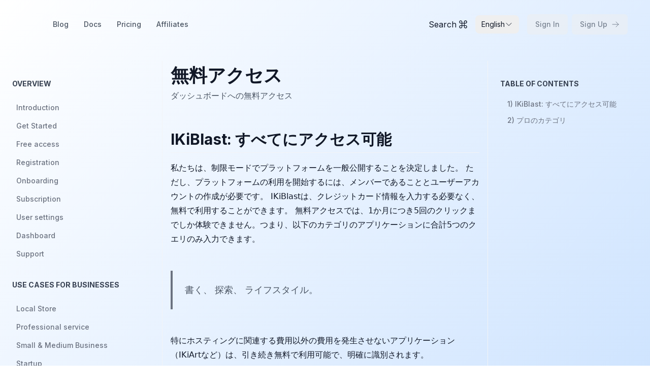

--- FILE ---
content_type: text/html; charset=utf-8
request_url: https://www.ikiblast.com/docs/ja-1Trial
body_size: 161778
content:
<!DOCTYPE html><html lang="en"><head><meta charSet="utf-8"/><meta name="viewport" content="width=device-width"/><meta name="robots" content="index,follow"/><link rel="canonical" href="https://www.ikiblast.com"/><title>IKiBlast - Your Gateway to AI</title><link rel="shortcut icon" href="/assets/images/favicon/favicon.ico"/><link rel="apple-touch-icon" sizes="144x144" href="/assets/images/favicon/apple-touch-icon.png"/><link rel="icon" type="image/png" sizes="16x16" href="/assets/images/favicon/favicon-16x16.png"/><link rel="icon" type="image/png" sizes="32x32" href="/assets/images/favicon/favicon-32x32.png"/><link rel="manifest" href="/assets/images/favicon/site.webmanifest"/><link rel="mask-icon" href="/assets/images/favicon/safari-pinned-tab.svg" color="#000000"/><link rel="dns-prefetch" href="//fonts.googleapis.com"/><link rel="preconnect" href="https://fonts.gstatic.com"/><meta name="msapplication-TileColor" content="#ffffff"/><meta name="msapplication-config" content="/favicon/browserconfig.xml"/><meta name="theme-color" content="#ffffff"/><meta name="description" content="Spend more time on meaningful, fullfilling and lucrative tasks while IKiBlast&#x27;s AI-powered apps take care of the rest. Enjoy the benefits of increased efficiency with IKiBlast."/><meta property="og:title" content="IKiBlast - Your Gateway to AI"/><meta property="og:description" content="Spend more time on meaningful, fullfilling and lucrative tasks while IKiBlast&#x27;s AI-powered apps take care of the rest. Enjoy the benefits of increased efficiency with IKiBlast."/><meta property="og:site_name" content="IKiBlast"/><meta property="twitter:title" content="IKiBlast"/><meta property="twitter:card" content="summary_large_image"/><meta property="twitter:creator" content="@ikiblast_"/><script async="" type="application/ld+json">{"name":"IKiBlast - Your Gateway to AI","url":"https://ikiblast.com","logo":"https://ikiblast.com/assets/images/favicon/favicon-150x150.png","@context":"https://schema.org","@type":"Organization","image":{"@type":"ImageObject","url":"https://www.ikiblast.com/xaiia.png","width":"1200","height":"800"}}</script><title>無料でオープンアクセス</title><meta property="og:title" content="無料でオープンアクセス"/><meta property="twitter:description" content="ダッシュボードへの無料アクセス"/><meta property="og:description" content="ダッシュボードへの無料アクセス"/><meta name="description" content="ダッシュボードへの無料アクセス"/><meta property="twitter:title" content="無料でオープンアクセス"/><meta name="next-head-count" content="11"/><link rel="preload" href="/_next/static/media/a34f9d1faa5f3315-s.p.woff2" as="font" type="font/woff2" crossorigin="anonymous" data-next-font="size-adjust"/><link rel="preload" href="/_next/static/css/c334306fe65c0c1f.css" as="style" crossorigin=""/><link rel="stylesheet" href="/_next/static/css/c334306fe65c0c1f.css" crossorigin="" data-n-g=""/><link rel="preload" href="/_next/static/css/5cbc6bfb25fa3bc2.css" as="style" crossorigin=""/><link rel="stylesheet" href="/_next/static/css/5cbc6bfb25fa3bc2.css" crossorigin="" data-n-p=""/><noscript data-n-css=""></noscript><script defer="" crossorigin="" nomodule="" src="/_next/static/chunks/polyfills-c67a75d1b6f99dc8.js"></script><script defer="" src="/_next/static/chunks/5426.454e51a14cde088e.js" crossorigin=""></script><script src="/_next/static/chunks/webpack-7735c8a7418c148f.js" defer="" crossorigin=""></script><script src="/_next/static/chunks/framework-00340d3c624ef779.js" defer="" crossorigin=""></script><script src="/_next/static/chunks/main-0f89a2b9034e819a.js" defer="" crossorigin=""></script><script src="/_next/static/chunks/pages/_app-fe4e221da7ee5f3f.js" defer="" crossorigin=""></script><script src="/_next/static/chunks/1664-6977c2d0967919f6.js" defer="" crossorigin=""></script><script src="/_next/static/chunks/4653-6026c700b8f792c6.js" defer="" crossorigin=""></script><script src="/_next/static/chunks/1446-b76fef61570f3111.js" defer="" crossorigin=""></script><script src="/_next/static/chunks/7222-416e784a184be13f.js" defer="" crossorigin=""></script><script src="/_next/static/chunks/1458-a2d8c1e790c3660a.js" defer="" crossorigin=""></script><script src="/_next/static/chunks/1371-9fc00ab147dbcf9d.js" defer="" crossorigin=""></script><script src="/_next/static/chunks/1930-57bbddaee7793b92.js" defer="" crossorigin=""></script><script src="/_next/static/chunks/1768-36dd1b5ffc40da81.js" defer="" crossorigin=""></script><script src="/_next/static/chunks/5675-5efcafe3672b70f9.js" defer="" crossorigin=""></script><script src="/_next/static/chunks/4282-c5ef7fabf072f7b8.js" defer="" crossorigin=""></script><script src="/_next/static/chunks/8775-06bf1a3e61eb1581.js" defer="" crossorigin=""></script><script src="/_next/static/chunks/8006-5e11e526d41bfa39.js" defer="" crossorigin=""></script><script src="/_next/static/chunks/2806-e211f46b69de7ad4.js" defer="" crossorigin=""></script><script src="/_next/static/chunks/1624-a0a4b34c5f42cde3.js" defer="" crossorigin=""></script><script src="/_next/static/chunks/pages/docs/%5Bpage%5D-0f7f81f39d31bc68.js" defer="" crossorigin=""></script><script src="/_next/static/jAj_7E0EmT6TljNpD5T5k/_buildManifest.js" defer="" crossorigin=""></script><script src="/_next/static/jAj_7E0EmT6TljNpD5T5k/_ssgManifest.js" defer="" crossorigin=""></script><style id="__jsx-113470484">body{--font-family-sans:'__Inter_7b70e8', '__Inter_Fallback_7b70e8', system-ui, Helvetica Neue, Helvetica, Arial}</style><style id="__jsx-aad276de697bfa71">.searchText.jsx-aad276de697bfa71{font-size:16px}@media screen and (max-width:480px){.searchText.jsx-aad276de697bfa71{font-size:13px}}</style></head><body><div id="__next"><main><div class="w-full py-4 px-1 lg:px-6 FixedHeader" style="z-index:60"><div class="container mx-auto px-1 sm:px-5"><div class="flex flex-row items-center  mb-[-58px] sm:mb-0"><div class="flex items-center ml-[-24px] space-x-0 lg:space-x-2"><a href="/"><div class="relative undefined" style="padding:8px 8px 8px 0;margin:0 0 8px 8px"><div class="flex items-center justify-center"><div class="relative h-10 w-10"><div class="absolute h-full w-full rounded-full bg-red-500 dark:bg-white opacity-0" style="opacity:1;transform:scale(0) translateZ(0)"></div><div class="absolute h-full w-full rounded-full bg-red-500 dark:bg-white opacity-0" style="opacity:1;transform:scale(0) translateZ(0)"></div><div class="absolute h-full w-full rounded-full bg-red-500 dark:bg-white opacity-0" style="opacity:1;transform:scale(0) translateZ(0)"></div><div class="absolute h-full w-full rounded-full bg-red-500 dark:bg-white opacity-0" style="opacity:1;transform:scale(0) translateZ(0)"></div><div class="absolute h-full w-full rounded-full bg-red-500 dark:bg-white opacity-0" style="opacity:1;transform:scale(0) translateZ(0)"></div></div></div></div></a><div class="flex flex-1 items-center h-10 justify-end space-x-4 hover-animation even bg-dummy/60 backdrop-blur-md"><div class="hidden items-center space-x-0.5 lg:flex"><ul class="NavigationMenu"><div class="NavigationItem flex lg:hidden NavigationItemNotActive"><a href="/auth/sign-in">Sign In</a></div><div class="NavigationItem NavigationItemNotActive"><a href="/blog">Blog</a></div><div class="NavigationItem NavigationItemNotActive"><a href="/docs">Docs</a></div><div class="NavigationItem NavigationItemNotActive"><a href="/pricing">Pricing</a></div><div class="NavigationItem NavigationItemNotActive"><a href="/docs/en-Affiliates">Affiliates</a></div></ul></div><div class="ml-4 flex items-center lg:hidden"><button type="button" id="radix-:R2j9la6:" aria-haspopup="menu" aria-expanded="false" data-state="closed"><svg xmlns="http://www.w3.org/2000/svg" fill="none" viewBox="0 0 24 24" stroke-width="1.5" stroke="currentColor" aria-hidden="true" data-slot="icon" class="h-9"><path stroke-linecap="round" stroke-linejoin="round" d="M3.75 6.75h16.5M3.75 12h16.5m-16.5 5.25h16.5"></path></svg></button></div></div></div><div class="flex flex-1 items-center justify-end space-x-4 "><div class="flex items-center h-10 hover-animation even bg-dummy/60 backdrop-blur-md"><button aria-label="Toggle Command Palette" type="button" style="flex-shrink:0" class="jsx-aad276de697bfa71 flex h-12 py-3 px-4 items-center border-transparent bg-transparent hover:bg-transparent hover:shadow-md dark:border-black-300"><span class="jsx-aad276de697bfa71 searchText">Search<!-- --> </span><svg fill="none" viewBox="0 0 18 18" class="jsx-aad276de697bfa71 h-4 w-4 text-gray-900 transition-colors dark:text-gray-100"><path stroke="currentColor" stroke-linecap="round" stroke-linejoin="round" stroke-width="1.5" d="M14.333 1a2.667 2.667 0 0 0-2.666 2.667v10.666a2.667 2.667 0 1 0 2.666-2.666H3.667a2.667 2.667 0 1 0 2.666 2.666V3.667a2.667 2.667 0 1 0-2.666 2.666h10.666a2.667 2.667 0 0 0 0-5.333Z" class="jsx-aad276de697bfa71"></path></svg></button><div class="language-switcher"><div class="relative"><button class="flex items-center gap-2 rounded-lg px-3 py-2 text-sm hover:bg-gray-100 dark:hover:bg-gray-800 transition-colors"><span>English</span><svg xmlns="http://www.w3.org/2000/svg" fill="none" viewBox="0 0 24 24" stroke-width="1.5" stroke="currentColor" aria-hidden="true" data-slot="icon" class="h-4 w-4 transition-transform "><path stroke-linecap="round" stroke-linejoin="round" d="m19.5 8.25-7.5 7.5-7.5-7.5"></path></svg></button></div></div></div><div class="transition-opacity duration-500 opacity-50"><div class="hidden space-x-2 lg:flex"><button tabindex="-1" class="inline-flex items-center justify-center rounded-md font-medium ring-offset-background transition-colors focus-visible:outline-none focus-visible:ring-2 focus-visible:ring-offset-2 disabled:pointer-events-none disabled:opacity-50 active:[&amp;&gt;*]:translate-y-0.5 bg-primary text-primary-foreground hover:bg-primary/90 text-sm h-10 [&amp;&gt;*]:py-2 [&amp;&gt;*]:px-4"><a class="flex w-full h-full items-center transition-transform duration-500 ease-out" href="/auth/sign-in"><span class="flex w-full flex-1 items-center justify-center"><span>Sign In</span></span></a></button><button tabindex="-1" class="inline-flex items-center justify-center rounded-md font-medium ring-offset-background transition-colors focus-visible:outline-none focus-visible:ring-2 focus-visible:ring-offset-2 disabled:pointer-events-none disabled:opacity-50 active:[&amp;&gt;*]:translate-y-0.5 bg-primary text-primary-foreground hover:bg-primary/90 text-sm h-10 [&amp;&gt;*]:py-2 [&amp;&gt;*]:px-4"><a class="flex w-full h-full items-center transition-transform duration-500 ease-out" href="/auth/sign-up"><span class="flex w-full flex-1 items-center justify-center"><span class="flex items-center space-x-2"><span>Sign Up</span><svg xmlns="http://www.w3.org/2000/svg" fill="none" viewBox="0 0 24 24" stroke-width="1.5" stroke="currentColor" aria-hidden="true" data-slot="icon" class="h-4"><path stroke-linecap="round" stroke-linejoin="round" d="M13.5 4.5 21 12m0 0-7.5 7.5M21 12H3"></path></svg></span></span></a></button></div></div></div></div></div></div><div><div class="block lg:hidden"><button class="inline-flex items-center justify-center font-medium ring-offset-background transition-colors focus-visible:outline-none focus-visible:ring-2 focus-visible:ring-offset-2 disabled:pointer-events-none disabled:opacity-50 active:[&amp;&gt;*]:translate-y-0.5 bg-primary text-primary-foreground hover:bg-primary/90 text-sm [&amp;&gt;*]:py-2 [&amp;&gt;*]:px-4 fixed bottom-5 right-5 z-10 h-16 w-16 rounded-full" tabindex="0"><span class="flex w-full h-full items-center transition-transform duration-500 ease-out"><span class="flex w-full flex-1 items-center justify-center"><svg xmlns="http://www.w3.org/2000/svg" fill="none" viewBox="0 0 24 24" stroke-width="1.5" stroke="currentColor" aria-hidden="true" data-slot="icon" class="h-8"><path stroke-linecap="round" stroke-linejoin="round" d="M3.75 6.75h16.5M3.75 12h16.5m-16.5 5.25h16.5"></path></svg></span></span></button></div><div class="flex justify-between md:space-x-2 lg:space-x-4"><div class="DocumentationSidebarContainer w-3/12 max-w-xs hidden border-r border-gray-100 dark:border-black-400 lg:flex"><div class="w-full flex-col space-y-2 px-6 py-8"><div class="flex h-full flex-col space-y-8"><div class="DocumentationSidebarItemContainer"><div class="flex flex-col space-y-1"><div class="pb-4"><h6 class="text-base font-medium"><span class="text-sm font-bold uppercase text-gray-700 dark:text-gray-300">Overview</span></h6></div><a class="DocumentationSidebarItem DocumentationSidebarItemNotSelected" href="/docs/en-intro"><span>Introduction</span></a><a class="DocumentationSidebarItem DocumentationSidebarItemNotSelected" href="/docs/en-getting-started"><span>Get Started</span></a><a class="DocumentationSidebarItem DocumentationSidebarItemNotSelected" href="/docs/en-1Trial"><span>Free access</span></a><a class="DocumentationSidebarItem DocumentationSidebarItemNotSelected" href="/docs/en-2SignUP"><span>Registration</span></a><a class="DocumentationSidebarItem DocumentationSidebarItemNotSelected" href="/docs/en-3OnBoarding"><span>Onboarding</span></a><a class="DocumentationSidebarItem DocumentationSidebarItemNotSelected" href="/docs/en-4Subscription"><span>Subscription</span></a><a class="DocumentationSidebarItem DocumentationSidebarItemNotSelected" href="/docs/en-5Settings"><span>User settings</span></a><a class="DocumentationSidebarItem DocumentationSidebarItemNotSelected" href="/docs/en-6Dashboard"><span>Dashboard</span></a><a class="DocumentationSidebarItem DocumentationSidebarItemNotSelected" href="/docs/en-7Support"><span>Support</span></a></div></div><div class="DocumentationSidebarItemContainer"><div class="flex flex-col space-y-1"><div class="pb-4"><h6 class="text-base font-medium"><span class="text-sm font-bold uppercase text-gray-700 dark:text-gray-300">Use cases for Businesses</span></h6></div><a class="DocumentationSidebarItem DocumentationSidebarItemNotSelected" href="/docs/en-1UseCasesBusiness1"><span>Local Store</span></a><a class="DocumentationSidebarItem DocumentationSidebarItemNotSelected" href="/docs/en-1UseCasesBusiness2"><span>Professional service</span></a><a class="DocumentationSidebarItem DocumentationSidebarItemNotSelected" href="/docs/en-1UseCasesBusiness3"><span>Small &amp; Medium Business</span></a><a class="DocumentationSidebarItem DocumentationSidebarItemNotSelected" href="/docs/en-1UseCasesBusiness4"><span>Startup</span></a><a class="DocumentationSidebarItem DocumentationSidebarItemNotSelected" href="/docs/en-1UseCasesBusiness5"><span>Ecommerce</span></a><a class="DocumentationSidebarItem DocumentationSidebarItemNotSelected" href="/docs/en-1UseCasesBusiness6"><span>Marketing Agency</span></a></div></div><div class="DocumentationSidebarItemContainer"><div class="flex flex-col space-y-1"><div class="pb-4"><h6 class="text-base font-medium"><span class="text-sm font-bold uppercase text-gray-700 dark:text-gray-300">Use cases for Individuals</span></h6></div><a class="DocumentationSidebarItem DocumentationSidebarItemNotSelected" href="/docs/en-1UseCases2"><span>Entrepreneur &amp; Freelance</span></a><a class="DocumentationSidebarItem DocumentationSidebarItemNotSelected" href="/docs/en-1UseCases3"><span>Writer &amp; Journalist</span></a><a class="DocumentationSidebarItem DocumentationSidebarItemNotSelected" href="/docs/en-1UseCases4"><span>Content creator &amp; Educator</span></a><a class="DocumentationSidebarItem DocumentationSidebarItemNotSelected" href="/docs/en-1UseCases5"><span>Student &amp; Academic</span></a><a class="DocumentationSidebarItem DocumentationSidebarItemNotSelected" href="/docs/en-1UseCases6"><span>Job seeker</span></a><a class="DocumentationSidebarItem DocumentationSidebarItemNotSelected" href="/docs/en-1UseCases7"><span>Employee &amp; Office Worker</span></a><a class="DocumentationSidebarItem DocumentationSidebarItemNotSelected" href="/docs/en-1UseCases8"><span>Fitness &amp; Health</span></a><a class="DocumentationSidebarItem DocumentationSidebarItemNotSelected" href="/docs/en-1UseCases9"><span>Homemaker</span></a><a class="DocumentationSidebarItem DocumentationSidebarItemNotSelected" href="/docs/en-1UseCases10"><span>Retiree</span></a><a class="DocumentationSidebarItem DocumentationSidebarItemNotSelected" href="/docs/en-1UseCases11"><span>Artists</span></a><a class="DocumentationSidebarItem DocumentationSidebarItemNotSelected" href="/docs/en-1UseCases12"><span>Non-native speaker</span></a><a class="DocumentationSidebarItem DocumentationSidebarItemNotSelected" href="/docs/en-1UseCases13"><span>Developer</span></a></div></div><div class="DocumentationSidebarItemContainer"><div class="flex flex-col space-y-1"><div class="pb-4"><h6 class="text-base font-medium"><span class="text-sm font-bold uppercase text-gray-700 dark:text-gray-300">Specialized AI Assistants Categories</span></h6></div><a class="DocumentationSidebarItem DocumentationSidebarItemNotSelected" href="/docs/en-1AIUseLISTwriting"><span>Writing - Free AI Assistants</span></a><a class="DocumentationSidebarItem DocumentationSidebarItemNotSelected" href="/docs/en-1AIUseLISTexploring"><span>Exploring - Learn AI with AI</span></a><a class="DocumentationSidebarItem DocumentationSidebarItemNotSelected" href="/docs/en-1AIUseLISTliving"><span>Living - Simplify your daily life with AI</span></a><a class="DocumentationSidebarItem DocumentationSidebarItemNotSelected" href="/docs/en-1AIUseLISTmarketing"><span>Marketing - Automatic leads with AI</span></a><a class="DocumentationSidebarItem DocumentationSidebarItemNotSelected" href="/docs/en-1AIUseLISTselling"><span>Selling - Drive more sales faster</span></a><a class="DocumentationSidebarItem DocumentationSidebarItemNotSelected" href="/docs/en-1AIUseLISTworking"><span>Working - AI to Scale your Business</span></a><a class="DocumentationSidebarItem DocumentationSidebarItemNotSelected" href="/docs/en-1AIUseLISTpublishing"><span>Publishing - Easy Creation &amp; Publishing</span></a><a class="DocumentationSidebarItem DocumentationSidebarItemNotSelected" href="/docs/en-1AIUseLISTprogramming"><span>Programming - Smartest way to programming</span></a></div></div><div class="DocumentationSidebarItemContainer"><div class="flex flex-col space-y-1"><div class="pb-4"><h6 class="text-base font-medium"><span class="text-sm font-bold uppercase text-gray-700 dark:text-gray-300">Affiliates</span></h6></div><a class="DocumentationSidebarItem DocumentationSidebarItemNotSelected" href="/docs/en-Affiliates"><span>Become an IKiBlast Affiliate</span></a></div></div></div></div></div><div class="mx-auto flex w-full flex-1 flex-col space-y-2 px-4 py-8 lg:max-w-4xl lg:px-0"><h1 class="text-4xl font-bold"><span class="dark:text-white">無料アクセス</span></h1><h2 class="font-extralight text-gray-600 dark:text-purple-100
        xs:leading-[2rem] text-base"><span>ダッシュボードへの無料アクセス</span></h2><div class="text-lg PostBody_PostBody__IIZKo"><h2 id="ikiblast-すべてにアクセス可能"><a href="#ikiblast-すべてにアクセス可能" target="_blank" rel="noopener noreferrer"><span class="icon icon-link"></span></a>IKiBlast: すべてにアクセス可能</h2>
<p>私たちは、制限モードでプラットフォームを一般公開することを決定しました。
ただし、プラットフォームの利用を開始するには、メンバーであることとユーザーアカウントの作成が必要です。
IKiBlastは、クレジットカード情報を入力する必要なく、無料で利用することができます。
無料アクセスでは、1か月につき5回のクリックまでしか体験できません。つまり、以下のカテゴリのアプリケーションに合計5つのクエリのみ入力できます。</p>
<blockquote>
<p>書く、
探索、
ライフスタイル。</p>
</blockquote>
<p>特にホスティングに関連する費用以外の費用を発生させないアプリケーション（IKiArtなど）は、引き続き無料で利用可能で、明確に識別されます。</p>
<h2 id="プロのカテゴリ"><a href="#プロのカテゴリ" target="_blank" rel="noopener noreferrer"><span class="icon icon-link"></span></a>プロのカテゴリ</h2>
<p>プロのカテゴリへのアクセスは、「エッセンシャル」、「プレミアム」、「プロ」の有料サブスクリプションの加入者に限定されています。</p>
<p>AIの力を解き放ち、日常生活を向上させましょう。IkimerIAは、仕事やレジャー、個人の成長における日常の課題に対する答えを提供するために設計されています。</p></div><div class="my-8"><div class="flex flex-col justify-between space-y-4 md:flex-row md:space-y-0"><div class="flex items-center space-x-1"></div><div class="flex items-center justify-end space-x-1"></div></div></div></div><div class="DocumentationSidebarContainer hidden w-3/12 max-w-xs lg:flex border-l border-gray-100 px-6 py-8 dark:border-black-400"><div class="flex flex-col space-y-4"><h6 class="text-base font-medium"><span class="text-sm font-bold uppercase text-gray-700 dark:text-gray-300">Table of Contents</span></h6><div class="flex flex-col space-y-2"><ol class="flex" style="margin-left:14px"><li><a class="font-medium text-gray-500 dark:text-gray-400 hover:text-gray-700 text-sm transition-all dark:hover:text-white" href="#ikiblast-">1<!-- -->)<span> <!-- -->IKiBlast: すべてにアクセス可能</span></a></li></ol><ol class="flex" style="margin-left:14px"><li><a class="font-medium text-gray-500 dark:text-gray-400 hover:text-gray-700 text-sm transition-all dark:hover:text-white" href="#">2<!-- -->)<span> <!-- -->プロのカテゴリ</span></a></li></ol></div></div></div></div></div></main><footer class="py-8 lg:py-24"><div class="container mx-auto px-1 sm:px-5"><div class="flex flex-col space-y-8 lg:flex-row lg:space-y-0"><div class="flex w-full space-x-2 lg:w-4/12 xl:w-3/12 xl:space-x-6 2xl:space-x-8"><div class="flex flex-col space-y-4"><a href="/"><div><svg width="64" height="64" viewBox="0 0 528 528" fill="none" xmlns="http://www.w3.org/2000/svg"><circle cx="264" cy="264" r="214" fill="url(#paint0_linear_46_11228)" fill-opacity="0.06"></circle><circle cx="264" cy="264" r="214.5" stroke="url(#paint1_linear_46_11228)" stroke-opacity="0.15"></circle><g filter="url(#filter0_d_46_11228)"><circle cx="264" cy="264" r="162.248" fill="url(#paint2_linear_46_11228)" fill-opacity="0.05" shape-rendering="crispEdges"></circle><circle cx="264" cy="264" r="162.748" stroke="url(#paint3_linear_46_11228)" stroke-opacity="0.15" shape-rendering="crispEdges"></circle></g><g filter="url(#filter1_d_46_11228)"><circle cx="264.001" cy="264" r="110.497" fill="url(#paint4_linear_46_11228)" fill-opacity="0.04" shape-rendering="crispEdges"></circle><circle cx="264.001" cy="264" r="110.997" stroke="url(#paint5_linear_46_11228)" stroke-opacity="0.15" shape-rendering="crispEdges"></circle></g><g filter="url(#filter2_d_46_11228)"><circle cx="264" cy="264" r="61.5425" fill="url(#paint6_linear_46_11228)" fill-opacity="0.05" shape-rendering="crispEdges"></circle><circle cx="264" cy="264" r="62.0425" stroke="url(#paint7_linear_46_11228)" stroke-opacity="0.15" shape-rendering="crispEdges"></circle></g><defs><filter id="filter0_d_46_11228" x="0.751953" y="0.751587" width="526.497" height="526.497" filterUnits="userSpaceOnUse" color-interpolation-filters="sRGB"><feFlood flood-opacity="0" result="BackgroundImageFix"></feFlood><feColorMatrix in="SourceAlpha" type="matrix" values="0 0 0 0 0 0 0 0 0 0 0 0 0 0 0 0 0 0 127 0" result="hardAlpha"></feColorMatrix><feOffset></feOffset><feGaussianBlur stdDeviation="50"></feGaussianBlur><feComposite in2="hardAlpha" operator="out"></feComposite><feColorMatrix type="matrix" values="0 0 0 0 0 0 0 0 0 0 0 0 0 0 0 0 0 0 0.1 0"></feColorMatrix><feBlend mode="normal" in2="BackgroundImageFix" result="effect1_dropShadow_46_11228"></feBlend><feBlend mode="normal" in="SourceGraphic" in2="effect1_dropShadow_46_11228" result="shape"></feBlend></filter><filter id="filter1_d_46_11228" x="52.5039" y="52.5033" width="422.993" height="422.994" filterUnits="userSpaceOnUse" color-interpolation-filters="sRGB"><feFlood flood-opacity="0" result="BackgroundImageFix"></feFlood><feColorMatrix in="SourceAlpha" type="matrix" values="0 0 0 0 0 0 0 0 0 0 0 0 0 0 0 0 0 0 127 0" result="hardAlpha"></feColorMatrix><feOffset></feOffset><feGaussianBlur stdDeviation="50"></feGaussianBlur><feComposite in2="hardAlpha" operator="out"></feComposite><feColorMatrix type="matrix" values="0 0 0 0 0 0 0 0 0 0 0 0 0 0 0 0 0 0 0.08 0"></feColorMatrix><feBlend mode="normal" in2="BackgroundImageFix" result="effect1_dropShadow_46_11228"></feBlend><feBlend mode="normal" in="SourceGraphic" in2="effect1_dropShadow_46_11228" result="shape"></feBlend></filter><filter id="filter2_d_46_11228" x="151.457" y="151.458" width="225.085" height="225.085" filterUnits="userSpaceOnUse" color-interpolation-filters="sRGB"><feFlood flood-opacity="0" result="BackgroundImageFix"></feFlood><feColorMatrix in="SourceAlpha" type="matrix" values="0 0 0 0 0 0 0 0 0 0 0 0 0 0 0 0 0 0 127 0" result="hardAlpha"></feColorMatrix><feOffset></feOffset><feGaussianBlur stdDeviation="25"></feGaussianBlur><feComposite in2="hardAlpha" operator="out"></feComposite><feColorMatrix type="matrix" values="0 0 0 0 0 0 0 0 0 0 0 0 0 0 0 0 0 0 0.12 0"></feColorMatrix><feBlend mode="normal" in2="BackgroundImageFix" result="effect1_dropShadow_46_11228"></feBlend><feBlend mode="normal" in="SourceGraphic" in2="effect1_dropShadow_46_11228" result="shape"></feBlend></filter><linearGradient id="paint0_linear_46_11228" x1="264" y1="50" x2="264" y2="478" gradientUnits="userSpaceOnUse"><stop stop-color="white" stop-opacity="0.48"></stop><stop offset="0.5" stop-color="white"></stop><stop offset="1" stop-color="white" stop-opacity="1"></stop></linearGradient><linearGradient id="paint1_linear_46_11228" x1="264" y1="50" x2="264" y2="478" gradientUnits="userSpaceOnUse"><stop stop-color="white" stop-opacity="0.4"></stop><stop offset="0.505208" stop-color="white"></stop><stop offset="1" stop-color="white" stop-opacity="1"></stop></linearGradient><linearGradient id="paint2_linear_46_11228" x1="264" y1="101.752" x2="264" y2="426.248" gradientUnits="userSpaceOnUse"><stop stop-color="white" stop-opacity="0.48"></stop><stop offset="0.5" stop-color="white"></stop><stop offset="1" stop-color="white" stop-opacity="1"></stop></linearGradient><linearGradient id="paint3_linear_46_11228" x1="264" y1="101.752" x2="264" y2="426.248" gradientUnits="userSpaceOnUse"><stop stop-color="white" stop-opacity="0.4"></stop><stop offset="0.505208" stop-color="white"></stop><stop offset="1" stop-color="white" stop-opacity="1"></stop></linearGradient><linearGradient id="paint4_linear_46_11228" x1="264.001" y1="153.503" x2="264.001" y2="374.497" gradientUnits="userSpaceOnUse"><stop stop-color="white" stop-opacity="0.48"></stop><stop offset="0.5" stop-color="white"></stop><stop offset="1" stop-color="white" stop-opacity="1"></stop></linearGradient><linearGradient id="paint5_linear_46_11228" x1="264.001" y1="153.503" x2="264.001" y2="374.497" gradientUnits="userSpaceOnUse"><stop stop-color="white" stop-opacity="0.4"></stop><stop offset="0.505208" stop-color="white"></stop><stop offset="1" stop-color="white" stop-opacity="1"></stop></linearGradient><linearGradient id="paint6_linear_46_11228" x1="264" y1="202.458" x2="264" y2="325.542" gradientUnits="userSpaceOnUse"><stop stop-color="white" stop-opacity="0.48"></stop><stop offset="0.5" stop-color="white"></stop><stop offset="1" stop-color="white" stop-opacity="1"></stop></linearGradient><linearGradient id="paint7_linear_46_11228" x1="264" y1="202.458" x2="264" y2="325.542" gradientUnits="userSpaceOnUse"><stop stop-color="white" stop-opacity="0.4"></stop><stop offset="0.505208" stop-color="white"></stop><stop offset="1" stop-color="white" stop-opacity="0"></stop></linearGradient></defs></svg></div></a><div><p class="text-sm text-gray-500 dark:text-gray-400">Our mission is to empower people through artificial intelligence and bring its benefits within reach of everyone</p></div><div class="flex text-xs text-gray-500 dark:text-gray-400"><p>© Copyright <!-- -->2025<!-- --> <!-- -->IKiBlast<!-- -->. All Rights Reserved.</p><p>Powered by <a target="_blank" href="https://cyberesia.com">Cyberesia SA, rue de la Corraterie 5, 1204 Genève, Switzerland</a></p></div></div></div><div class="flex flex-col space-y-8 lg:space-y-0 lg:space-x-6 xl:space-x-16 2xl:space-x-20 w-full lg:flex-row lg:justify-end"><div><div class="flex flex-col space-y-4"><h5 class="text-lg font-semibold">Our Company</h5><ul class="flex flex-col space-y-4 text-gray-500 dark:text-gray-400"><li class="text-sm 2xl:text-base"><a target="_blank" href="https://cyberesia.com">Who we are</a></li><li class="text-sm 2xl:text-base"><a target="_blank" href="https://ikimera.com/blog">I Kimera&#x27;s Blog</a></li><li class="text-sm 2xl:text-base"><a target="_blank" href="https://cyberesia.com">Contact</a></li></ul></div></div><div><div class="flex flex-col space-y-2.5"><h5 class="text-lg font-semibold">Product</h5><ul class="flex flex-col space-y-4 text-gray-500 dark:text-gray-400"><li class="text-sm 2xl:text-base"><a href="/docs">Documentation</a></li><li class="text-sm 2xl:text-base"><a href="/blog">IKiBlast Blog</a></li><li class="text-sm 2xl:text-base"><a target="_blank" href="https://chrome.google.com/webstore/detail/ikipop-by-ikiblast/lnnkpaimklfnenidbdbkfhjgkiibfgaj">IKiPop Chrome Extension</a></li><li class="text-sm 2xl:text-base"><a href="/faq">FAQ</a></li><li class="text-sm 2xl:text-base"><a href="/acknowledgements">Acknowledgements</a></li></ul></div></div><div><div class="flex flex-col space-y-4"><h5 class="text-lg font-semibold">Legal</h5><ul class="flex flex-col space-y-4 text-gray-500 dark:text-gray-400"><li class="text-sm 2xl:text-base"><a target="_blank" href="/terms">Terms of Service</a></li><li class="text-sm 2xl:text-base"><a target="_blank" href="/privacy">Privacy Policy</a></li></ul></div></div></div></div></div></footer></div><script id="__NEXT_DATA__" type="application/json" crossorigin="">{"props":{"pageProps":{"_nextI18Next":{"initialI18nStore":{"en":{"common":{"affiliates":"Affiliates","validate":"Validate","SearchCMD":"Search","typeCommandOrSearch":"Type here to find what you're looking for...  ","page":"Page","home":"Home","operation":"Settings","toggle-language":"Language switch","assistants":"AI Agents","apps":"IA Apps","dashboardTabLabel":"Dashboard","dashboardTabLabelHeading":"Your AI-Powered Command Center","dashboardTabLabelSubheading":"Access all your AI tools and features in one place. From writing and marketing to business management and programming, discover the full potential of IkimerIA.","tocTabLabelSubheading":"This dashboard provides a comprehensive suite of tools powered by IkimerIA, your personal AI assistant on this site put in their specific context. From writing and marketing to business management and programming, it offers solutions to inspire, assist, and streamline tasks across various domains, ensuring efficiency and creativity in your endeavors.","organizationSettingsTabLabel":"Organization","settingsTabLabel":"Settings","writingTabLabel":"Writing","learningTabLabel":"Exploring","sellingTabLabel":"Selling","workingTabLabel":"Working","marketingTabLabel":"Marketing","livingTabLabel":"Living","publishingTabLabel":"Publishing","creatingTabLabel":"Creating","drawingTabLabel":"Drawing","speakingTabLabel":"Speaking","programmingTabLabel":"Programming","profileSettingsTabLabel":"Profile","dashboardAI":"This dashboard provides a comprehensive suite of tools powered by IkimerIA, your personal AI assistant on this site put in their specific context. From writing and marketing to business management and programming, it offers solutions to inspire, assist, and streamline tasks across various domains, ensuring efficiency and creativity in your endeavors.","writingdashboardAI":"The \"Writing Dashboard\" is your one-stop solution for all your basic content creation needs. With a single click, you can generate and share content tailored to various scenarios. Whether you're drafting an email, crafting a tweet, or seeking inspiration for an article, IkimerIA is here to guide and inspire. Dive into the myriad of writing tools available and let your creativity flow seamlessly.","learningdashboardAI":"The \"Learning Dashboard\" is your gateway to mastering AI interactions and harnessing its potential. With IkimerIA by your side, embark on a journey of discovery, from understanding the nuances of AI dialogue to exploring the depths of creativity with prompts. Dive into a world where learning meets innovation, and let IkimerIA illuminate the path to knowledge and inspiration.","livingdashboardAI":"The \"Living Dashboard\" is your holistic guide to navigating life's challenges and joys. With IkimerIA at your side, you can effortlessly tackle everyday hurdles, from understanding car issues to planning the perfect vacation. Whether you're seeking motivation, culinary inspiration, or language assistance for your travels, IkimerIA ensures you spend less time on problems and more on cherishing life's moments. Embrace a life of ease, inspiration, and endless possibilities.","marketingdashboardAI":"The \"Marketing Dashboard\" is your cutting-edge platform for crafting impeccable marketing strategies with the brilliance of AI. With IkimerIA guiding your steps, you can effortlessly navigate the intricate world of branding, storytelling, and optimization. From devising compelling copy to mastering the art of SEO, IkimerIA empowers you to elevate your marketing game, ensuring your brand's message resonates powerfully and effectively. Dive into the future of marketing with IkimerIA and watch your vision come to life.","sellingdashboardAI":"The \"Selling Dashboard\" is your ultimate toolkit for driving sales with unparalleled efficiency and precision. With IkimerIA at the helm, you're equipped with state-of-the-art tools that simplify, enhance, and automate every facet of your selling process. From crafting compelling CTAs to designing the perfect sales funnel, IkimerIA ensures that every touchpoint is optimized for conversion. Step into a world where selling becomes an art form, and let IkimerIA be your muse, guiding you to unparalleled sales success.","workingdashboardAI":"The \"Working Dashboard\" is your comprehensive hub for optimizing business operations and enhancing client interactions. With IkimerIA as your strategic partner, you're empowered to tackle challenges head-on, from managing intricate supply chains to crafting impactful business strategies. Whether you're navigating the complexities of financial analysis or seeking guidance in public relations, IkimerIA is here to streamline processes and elevate your business acumen. Dive into a world of efficiency and innovation, and let IkimerIA transform your workday into a symphony of productivity.","publishingdashboardAI":"The \"Publishing Dashboard\" is your beacon in the vast sea of content creation. With IkimerIA by your side, you can effortlessly transcend the barriers of writer's block and craft compelling content that resonates. From conceptualizing a blog post to scripting the perfect YouTube video, IkimerIA ensures your voice is heard, loud and clear. Step into the realm of limitless creativity and let IkimerIA guide you in weaving words into masterpieces. Your publishing journey, reimagined.","programmingdashboardAI":"The \"Programming Dashboard\" is your digital haven for coding excellence. With IkimerIA as your coding companion, you're equipped to navigate the intricacies of programming with unparalleled ease and precision. Whether you're troubleshooting an error or documenting your code, IkimerIA ensures you code smarter, not harder. And stay tuned, as we're gearing up to introduce additional premium assistants to further elevate your programming experience. Dive into the future of coding with IkimerIA, where innovation meets efficiency.","subscriptionSettingsTabLabel":"Subscription","emailAddress":"Email Address","password":"Password","modalConfirmationQuestion":"Are you sure you want to continue?","imageInputLabel":"Click here to upload an image","cancel":"Cancel","backToHomePage":"Back to Home Page","pageNotFound":"Sorry, the page was not found","pageNotFoundSubHeading":"Apologies, the page you were looking for was not found","genericError":"Sorry, we hit an unexpected error","genericErrorSubHeading":"We apologize for the inconvenience, but we hit an unexpected error. Please try again later.","anonymousUser":"Anonymous","theme":"Theme","lightTheme":"Light","darkTheme":"Dark","systemTheme":"System","expandSidebar":"Expand Sidebar","collapseSidebar":"Collapse Sidebar","documentation":"Documentation","getStarted":"Get Started","contactUs":"Contact Us","continue":"Continue","skip":"Skip","pricing":"Pricing","fairPricing1":"Introducing Flexible Pricing for AI-Powered Applications and Services","fairPricing2":"At IKiBlast, we offer flexible pricing options that adapt to the usage load of our platform. Subscribing now gives you exclusive access to our AI-powered applications and services at the subscribed price. You'll continue to enjoy the benefits at the initial rate, even if prices increase in the future. And if prices decrease, you'll automatically enjoy the reduced rates without any additional action required. It's our way of rewarding early adopters and ensuring maximum value for your subscription. Prices are displayed in Swiss Francs (CHF), but you can pay in your currency. Note that the exchange rate applied may include conversion fees.","fairPricing3":"By subscribing to IKiBlast, you become a vital part of our young and dynamic startup, driving the development of groundbreaking AI-powered applications while prioritizing your safety and peace of mind. Your subscription not only grants you access to cutting-edge technology but also fuels our relentless pursuit of innovation. With your support, we will invest in pushing the boundaries of AI technology to new heights.","fairPricing4":"To get started, click the \"Start for free\" button on any plan. This grants you limited access to IkimerIA, our advanced AI assistant. Experience the power of AI firsthand and enhance your productivity.","fairPricing5":"When you're ready to unlock the full potential of our platform, upgrading to a subscription is easy. Just click the \"Free Plan\" button in the upper right corner of your session window. This seamless upgrade process gives you access to all premium features and benefits.","fairPricing6":"Join us today and be at the forefront of AI innovation. Experience the transformative power of AI with IKiBlast. Click the \"Start for free\" button now and embark on your AI journey with us. Rest assured, any future price reductions will also be applied to our valued subscribers.","fairPricing7":"By choosing IKiBlast, you align yourself with a company that is committed to delivering new and exciting responsible AI advancements at an unprecedented pace. Experience the power of responsible AI with IKiBlast, where your safety and security are our top priorities.","features1":"Subscription Plan Benefits","features2":"What You Get with Each IKiBlast Plan","monthly":"Monthly","isFree":"Free","mission":"Our mission is to empower people through artificial intelligence and bring its benefits within reach of everyone","terms":"Terms of Service","privacy":"Privacy Policy","legal":"Legal","company":"Our Company","who":"Who we are","blog":"I Kimera's Blog","ikiblastblog":"IKiBlast Blog","contact":"Contact","product":"Product","docs":"Documentation","offTax":"tax not incl.","messageCopy":"copy message","codeCopy":"copy code","roles":{"owner":{"label":"Owner","description":"Can change any setting, invite new members and manage billing"},"admin":{"label":"Admin","description":"Can change some settings, invite members, perform disruptive actions"},"member":{"label":"Member","description":"Cannot invite members or change settings"}},"plans":{"Monthly":{"name":"Monthly"},"Yearly":{"name":"Yearly"}},"products":{"Free":{"name":"Free","description":"Discover Essential AI apps","badge":"5 clicks","label":"Start for free","features":{"reporting":"33+ AI Agents","users":"Finetuned AI","storage":"Confidential (local storage)","support":"Search AI Chat \u0026 Chrome Plug-ins Integrations"}},"Essential":{"name":"Essential","description":"Meet AI to Streamline Your Life","badge":"Cutting-edge+","label":"Start for free","features":{"reporting":"Access to All AI Agents","users":"Up to 1 million words","storage":"Confidential (local storage)","support":"Internet connectivity"}},"Premium":{"name":"Premium","description":"IkimerIA at her Full Potential","badge":"Unlimited+","label":"Start for free","features":{"reporting":"Access to All AI Agents","users":"Unlimited (fair use)","storage":"Confidential (local storage)","support":"Internet connectivity"}},"Pro":{"name":"Corp","description":"Custom AI at your Fingertips","badge":"Pioneering+","label":"Start for free","features":{"reporting":"All + Custom AI Agents","users":"Custom AI (annual subscr.)","storage":"Confidential \u0026 Private AI","support":"Custom AI Chatbot"},"plans":{"contact":"Contact us"}},"Corp":{"name":"Corp","description":"Custom AI Models, Dedicated and Tailored IKiBlast Portal","badge":"","label":"Contact Sales","features":{"reporting":"Enterprise-class AI","users":"Unlimited users","storage":"Corporate centralized storage","support":"Account Manager"},"plans":{"contact":"Contact us"}}},"Feature1":"Monthly","Feature2":"Annual (2 months free)","Feature3":"Categories","Feature4":"Usage Limits (conversational AI)","Feature5":"Users login","Feature6":"Security \u0026 privacy","Feature7":"Fine-tuned AI","Feature8":"Tailored model","Feature9":"AI Agents","Feature10":"Custom AI ChatBot","Feature11":"IkimerIA Chat","Feature12":"40+ languages","Feature13":"Summary browser extension","Feature14":"Support","Feature15":"Onboarding","Feature16":"Training","Feature17":"IKimera Community Access (coming soon)","Feature18":"IKimera business Community Access (coming soon)","Feature19":"Content ownership","FreeFeat1":"Freemium","FreeFeat2":"-","FreeFeat3":"All AI Agents","FreeFeat4":"25 AI interactions per week","FreeFeat5":"1","FreeFeat6":"Confidential (local storage)","FreeFeat7":"check","FreeFeat8":"No","FreeFeat9":"Textual, Vocal, Visual AI interactions","FreeFeat10":"No","FreeFeat11":"Yes","FreeFeat12":"Yes","FreeFeat13":"No","FreeFeat14":"Email","FreeFeat15":"Tutorials, Video","FreeFeat16":"Tutorials, Video","FreeFeat17":"No","FreeFeat18":"No","FreeFeat19":"check","PayAsYouGo":"Pay-as-you-go (soon available)","PayGFeat1":"5, 15, 25 (CHF/€/$/£)","PayGFeat2":"-","PayGFeat3":"All AI Agents","PayGFeat4":"(soon available)","PayGFeat5":"-","PayGFeat6":"Confidential (local storage)","PayGFeat7":"check","PayGFeat8":"No","PayGFeat9":"Textual, Vocal, Visual AI interactions","PayGFeat10":"No","PayGFeat11":"Yes","PayGFeat12":"Yes","PayGFeat13":"No","PayGFeat14":"Email","PayGFeat15":"Tutorials, Video","PayGFeat16":"Tutorials, Video","PayGFeat17":"Yes","PayGFeat18":"No","PayGFeat19":"check","Essential":"Essential","EssFeat1":"9.90 (CHF/€/$/£)","EssFeat2":"99 (CHF/€/$/£)","EssFeat3":"All AI Agents","EssFeat4":"Up to 1 million words per month","EssFeat5":"1","EssFeat6":"Confidential (local storage)","EssFeat7":"check","EssFeat8":"No","EssFeat9":"Textual, Vocal, Visual AI interactions","EssFeat10":"No","EssFeat11":"Yes","EssFeat12":"Yes","EssFeat13":"No","EssFeat14":"Email + Live Chat","EssFeat15":"Tutorials, Video, Weekly Q\u0026A (coming soon)","EssFeat16":"Tutorials, Video, Weekly Q\u0026A","EssFeat17":"Yes","EssFeat18":"No","EssFeat19":"check","Premium":"Premium","PremFeat1":"19.90 (CHF/€/$/£)","PremFeat2":"199 (CHF/€/$/£)","PremFeat3":"All AI Agents","PremFeat4":"Unlimited (fair use)","PremFeat5":"1","PremFeat6":"Confidential (local storage)","PremFeat7":"check Textual, Vocal, Visual AI interactions","PremFeat8":"No","PremFeat9":"Textual, Vocal, Visual AI interactions","PremFeat10":"No","PremFeat11":"Yes","PremFeat12":"Yes","PremFeat13":"Yes (beta)","PremFeat14":"Priority Email + Live Chat","PremFeat15":"Tutorials, Video, Weekly Q\u0026A (coming soon)","PremFeat16":"Tutorials, Video, Weekly Q\u0026A","PremFeat17":"Yes","PremFeat18":"Yes","PremFeat19":"check","Pro":"Corp","ProFeat1":"Contact us","ProFeat2":"Contact us","ProFeat3":"All AI Agents, Custom Chatbot, Custom AI Model","ProFeat4":"Unlimited","ProFeat5":"Unlimited","ProFeat6":"Confidential (local storage), dedicated AI model","ProFeat7":"Check Textual, Vocal, Visual AI interactions","ProFeat8":"Yes","ProFeat9":"Textual, Vocal, Visual \u0026 Autonomous AI interactions","ProFeat10":"Yes (Yearly Plan Only)","ProFeat11":"Yes","ProFeat12":"Yes","ProFeat13":"Yes (beta)","ProFeat14":"Priority Email + Live Chat","ProFeat15":"Personalized onboarding (Yearly Plan \u0026 On Request only)","ProFeat16":"Personalized training \u0026 formation on demand","ProFeat17":"Yes","ProFeat18":"Yes","ProFeat19":"check","searchAgentsPlaceholder":"Search agents..."},"auth":{"signUpHeading":"Create an account","pleaseAgree":"Please kindly accept our terms of use in order to access our platform.","signUp":"Sign Up","signInHeading":"Sign in to your account","signIn":"Sign In","getStarted":"Get started","signOut":"Sign out","signingIn":"Signing in...","signingUp":"Signing up...","orContinueWithEmail":"or continue with email","doNotHaveAccountYet":"Do not have an account yet?","alreadyHaveAnAccount":"Already have an account?","joinOrganizationHeading":"Join {{organization}}","joinOrganizationSubHeading":"You were invited to join \u003cb\u003e{{organization}}\u003c/Bold\u003e","signUpToAcceptInvite":"Please sign in/up to accept the invite","clickToAcceptAs":"Click the button below to accept the invite with as \u003cb\u003e{{email}}\u003c/b\u003e","acceptInvite":"Accept invite","acceptingInvite":"Accepting Invite...","acceptInviteSuccess":"Invite successfully accepted","acceptInviteError":"Error encountered while accepting invite","acceptInviteWithDifferentAccount":"Want to accept the invite with a different account?","alreadyHaveAccountStatement":"I already have an account, I want to sign in instead","doNotHaveAccountStatement":"I do not have an account, I want to sign up instead","addingToOrganization":"We are adding you to \u003cb\u003e{{name}}\u003c/b\u003e. Please Wait...","signInWithProvider":"Sign in with {{provider}}","signInWithPhoneNumber":"Sign in with Phone Number","passwordHint":"Please ensure to enter at least 6 characters","repeatPasswordHint":"Type your password again. Please ensure the passwords match","repeatPassword":"Repeat password","passwordsDoNotMatch":"The passwords do not match","passwordForgottenQuestion":"Password forgotten?","passwordResetLabel":"Reset Password","passwordResetSubheading":"Enter your email address below. You will receive a link to reset your password.","passwordResetSuccessMessage":"Check your Inbox! We emailed you a link for resetting your Password.","passwordRecoveredQuestion":"Password recovered?","passwordLengthError":"Please provide a password with at least 6 characters","sendEmailLink":"Send Email Link","sendingEmailLink":"Sending Email Link...","sendLinkSuccess":"We sent you a link to your email! Follow the link to sign in.","sendLinkSuccessToast":"Link successfully sent","getNewLink":"Get a new link","verificationCode":"Verification Code","verificationCodeHint":"Enter the code we sent you by SMS","verificationCodeSubmitButtonLabel":"Submit Verification Code","sendingMfaCode":"Sending Verification Code...","verifyingMfaCode":"Verifying code...","sendMfaCodeError":"Sorry, we couldn't send you a verification code","verifyMfaCodeSuccess":"Code verified! Signing you in...","verifyMfaCodeError":"Ops! It looks like the code is not correct","reauthenticate":"Reauthenticate","reauthenticateDescription":"For security reasons, we need you to re-authenticate","errorAlertHeading":"Sorry, we could not authenticate you","emailConfirmationAlertHeading":"We sent you a confirmation email.","emailConfirmationAlertBody":"Welcome! Please check your email and click the link to verify your account.","sendAgainEmailVerificationLabel":"Send again","sendAgainEmailVerificationSuccess":"Email verification sent","termsOfService":"Terms of Service","agree":"I agree to","errors":{"auth/wrong-password":"The credentials entered are incorrect","auth/user-disabled":"Your account has been disabled. Please contact Support.","auth/too-many-requests":"You have exceeded the number of allowed attempts. Please try again later.","auth/network-request-failed":"The request failed due to a network error. Please try again.","auth/account-exists-with-different-credential":"The account already exists with a different credential","auth/credential-already-in-use":"This credential is already in use. Please try with another one.","auth/email-already-in-use":"This email is already in use. Please try with another one","auth/popup-closed-by-user":"The popup was closed","auth/cancelled-popup-request":"The request was cancelled. Please try again.","auth/invalid-action-code":"Invalid action code","auth/invalid-phone-number":"Invalid phone number. Please use another format.","auth/multi-factor-auth-required":"Multi-factor authentication required","auth/invalid-verification-code":"Invalid verification code","auth/requires-recent-login":"Sorry, we require you to sign-in again to perform this action","auth/internal-error":"Sorry, we weren't able to process your request. Please try again.","auth/multi-factor-info-not-found":"The user does not have a second factor matching the identifier provided.","auth/invalid-verification-id":"The verification ID used to create the phone auth credential is invalid.","auth/invalid-multi-factor-session":"The request does not contain a valid proof of first factor successful sign-in.","auth/invalid-custom-token":"The custom token format is incorrect. Please check the documentation.","auth/code-expired":"The SMS code has expired. Please re-send the verification code to try again.","auth/no-auth-event":"Sorry, an internal error has occurred. Please try again","auth/provider-already-linked":"This provider has already been linked to your account.","auth/missing-email":"Sorry, we haven't found an email address connected to your account","auth/unsupported-first-factor":"Signing in with a multi-factor account requires sign-in with a supported first factor.","default":"Email or Password are invalid. Please try again","generic":"Sorry, we weren't able to authenticate you. Please try again.","link":"Sorry, we encountered an error while sending your link. Please try again."}},"organization":{"generalTabLabel":"General","generalTabLabelSubheading":"Manage your Space","membersTabLabel":"Members","emailSettingsTab":"Email","membersTabSubheading":"Manage and Invite members","inviteMembersPageSubheading":"Invite members to your space","createOrganizationModalHeading":"Create Space","hello":"Hi, ","createOrganization":"Let's create your AI Space","orgName":"Your space's name","organizationNameLabel":"Space Name","createOrganizationSubmitLabel":"Create Space","createOrganizationSuccess":"Space created successfully","createOrganizationError":"Space not created. Please try again.","createOrganizationLoading":"Creating space...","settingsPageLabel":"General","createOrganizationDropdownLabel":"New space","yourOrganization":"Your space","changeRole":"Change Role","removeMember":"Remove","inviteMembersSuccess":"Members invited successfully!","inviteMembersError":"Sorry, we encountered an error! Please try again","inviteMembersLoading":"Inviting members...","removeInviteButtonLabel":"Remove invite","addAnotherMemberButtonLabel":"Add another one","inviteMembersSubmitLabel":"Send Invites","removeMemberModalHeading":"You are removing this user","removeMemberSuccessMessage":"Member removed successfully","removeMemberErrorMessage":"Sorry, we encountered an error. Please try again","removeMemberLoadingMessage":"Removing member...","removeMemberSubmitLabel":"Remove User from Space","chooseDifferentRoleError":"Role is the same as the current one","updateRoleLoadingMessage":"Updating role...","updateRoleSuccessMessage":"Role updated successfully","updatingRoleErrorMessage":"Sorry, we encountered an error. Please try again.","updateMemberRoleModalHeading":"Update Member's Role","memberRoleInputLabel":"Member role","updateRoleSubmitLabel":"Update Role","transferOwnership":"Transfer Ownership","deleteInviteModalHeading":"Deleting Invite","deleteInviteSuccessMessage":"Invite deleted successfully","deleteInviteErrorMessage":"Invite not deleted. Please try again.","deleteInviteLoadingMessage":"Deleting invite. Please wait...","confirmDeletingMemberInvite":"You are deleting the invite to \u003cb\u003e{{ email }}\u003c/b\u003e","transferOwnershipDisclaimer":"You are transferring ownership of the selected space to \u003cb\u003e{{ member }}\u003c/b\u003e. Your new role will be \u003cb\u003e$t(common:roles.admin.label)\u003c/b\u003e.","transferringOwnership":"Transferring ownership...","transferOwnershipSuccess":"Ownership successfully transferred","transferOwnershipError":"Sorry, we could not transfer ownership to the selected member. Please try again.","deleteInviteSubmitLabel":"Delete Invite","youBadgeLabel":"You","updateOrganizationLoadingMessage":"Updating Space...","updateOrganizationSuccessMessage":"Space successfully updated","updateOrganizationErrorMessage":"Could not update Space. Please try again.","organizationNameInputLabel":"Space Name","organizationLogoInputLabel":"Space Logo","updateOrganizationSubmitLabel":"Update Space","inviteMembersPageHeading":"Invite Members","goBackToMembersPage":"Go back to members","membersPageHeading":"Members","inviteMembersButtonLabel":"Invite Members","pendingInvitesHeading":"Pending Invites","pendingInvitesSubheading":"Manage invites not yet accepted","noPendingInvites":"No pending invites found","loadingMembers":"Loading members...","loadMembersError":"Sorry, we couldn't fetch your space's members.","loadInvitedMembersError":"Sorry, we couldn't fetch your space's invited members.","loadingInvitedMembers":"Loading invited members...","invitedBadge":"Invited","duplicateInviteEmailError":"You have already entered this email address","invitingOwnAccountError":"Hey, that's your email!"},"profile":{"generalTab":"My Details","generalTabSubheading":"Manage your profile details","emailTab":"Email","emailTabTabSubheading":"Update your email address","passwordTab":"Password","passwordTabSubheading":"Update your password","manageConnectedAccounts":"Connected Accounts","manageConnectedAccountsSubheading":"Manage your connected accounts","connectedAccounts":"Connected Accounts","authenticationTab":"Authentication","multiFactorAuth":"Multi-Factor Authentication","multiFactorAuthSubheading":"Set up MFA via SMS","connectedAccountsSubheading":"Below are the accounts linked to your profile","availableProviders":"Available Providers","availableProvidersSubheading":"Click on the providers below to link your profile to the provider","updateProfileSuccess":"Profile successfully updated","updateProfileError":"Encountered an error. Please try again","updatePasswordSuccess":"Password successfully updated","updatePasswordError":"Encountered an error. Please try again","updatePasswordLoading":"Updating password...","updateProfileLoading":"Updating profile...","displayNameLabel":"Your Name","emailLabel":"Email Address","profilePictureLabel":"Your Photo","updateProfileSubmitLabel":"Update Profile","currentPassword":"Current Password","newPassword":"New Password","repeatPassword":"Repeat New Password","yourPassword":"Your Password","updatePasswordSubmitLabel":"Update Password","newEmail":"Your New Email","repeatEmail":"Repeat Email","updateEmailSubmitLabel":"Update Email Address","updateEmailSuccess":"Email successfully updated","updateEmailLoading":"Updating your email...","updateEmailError":"Email not updated. Please try again","passwordNotMatching":"Passwords do not match. Make sure you're using the correct password","passwordNotChanged":"Your password has not changed","emailsNotMatching":"Emails do not match. Make sure you're using the correct email","updatingSameEmail":"The email chosen is the same as your current one","cannotUpdateEmail":"You cannot update your email because your account is not linked to any.","cannotUpdatePassword":"You cannot update your password because your account is not linked to any.","unlinkActionLabel":"Unlink","unlinkAccountModalHeading":"Unlink Account","confirmUnlink":"You're about to unlink this account.","confirmUnlinkSubmitLabel":"Yep, Unlink Account","unlinkActionSuccess":"Account successfully unlinked","unlinkActionError":"Sorry, we couldn't unlink this account","unlinkActionLoading":"Unlinking account...","linkActionSuccess":"Account successfully linked","linkActionError":"Sorry, we couldn't link this account","linkActionLoading":"Linking account...","linkAccount":"Link Account","connectWithProvider":"Connect with {{ provider }}","connectedWithProvider":"Connected with {{ provider }}","setupMfaButtonLabel":"Setup Multi-Factor Authentication","multiFactorAuthHeading":"Secure your account with Multi-Factor Authentication","multiFactorAuthDescription":"Enable Multi-Factor Authentication to verify your identity for an extra layer of security to your account in case your password is stolen. In addition to entering your password, it requires you confirm your identity via SMS.","verifyPhoneNumberLoading":"Verifying phone number...","verifyPhoneNumberSuccess":"Phone number successfully verified","verifyPhoneNumberError":"Sorry, we weren't able to verify the phone number","mfaEnabledSuccessTitle":"Multi-Factor authentication is enabled","mfaEnabledSuccessDescription":"Congratulations! You have successfully enrolled in the multi factor authentication process. You will now be able to access your account with a combination of your password and an authentication code sent to your phone number.","mfaActivationLoading":"Activating Multi-Factor...","verificationCodeError":"Sorry, we weren't able to verify the code provided","verificationCodeSuccess":"Code successfully verified!","verificationCodeLoading":"Verifying code...","verifyPhoneNumberSubmitLabel":"Verify Phone Number","verifyActivationCodeSubmitLabel":"Enter Verification Code","verificationCode":"Verification Code","addEmailAddress":"Add Email address","phoneNumberLabel":"Phone Number","addPhoneNumber":"Add Phone Number","removePhoneNumber":"Remove Phone Number","confirmRemovePhoneNumber":"Yes, remove this phone number","confirmRemovePhoneNumberDescription":"You are about to remove your phone number.","verifyPhoneNumberDescription":"Enter your Phone Number. We will send you a verification code by SMS.","verifyActivationCodeDescription":"Enter the verification code we sent you by SMS","mfaEnabledSuccessAlert":"Multi-Factor authentication is enabled","disableMfa":"Disable Multi-Factor Authentication","disableMfaButtonLabel":"Disable MFA","confirmDisableMfaButtonLabel":"Yes, disable MFA","disablingMfa":"Disabling Multi-Factor Authentication. Please wait...","disableMfaSuccess":"Multi-Factor Authentication successfully disabled","disableMfaError":"Sorry, we encountered an error. MFA has not been disabled.","sendingEmailVerificationLink":"Sending Email...","sendEmailVerificationLinkSuccess":"Verification link successfully sent","sendEmailVerificationLinkError":"Sorry, we weren't able to send you the email","sendVerificationLinkSubmitLabel":"Send Verification Link","sendVerificationLinkSuccessLabel":"Email sent! Check your Inbox","verifyEmailAlertHeading":"Please verify your email to enable MFA","verificationLinkAlertDescription":"Your email is not yet verified. Please verify your email to be able to set up Multi-Factor Authentication.","authFactorName":"Factor Name (optional)","authFactorNameHint":"Assign a name that helps you remember the phone number used","loadingUser":"Loading user details. Please wait...","linkPhoneNumber":"Link Phone Number"},"subscription":{"subscriptionTabSubheading":"Manage your Subscription and Billing Settings","freeSubscriptionTabSubheading":"Currently, you are on the free plan, which grants you limited interactions to the Writing and Living AI agents. By subscribing to the Essential plan, you will unlock full access to all our optimized AI agents on IKiBlast. With the Essential plan, you will not only have full access to IKiBlast's Writing and Living AI agents, but also enjoy a certain number of interactions with the Premium/Pro AI agents.","pleaseSubscribe":"Please subscribe to enjoy our specialized AI agents at their full potential","checkout":"Subscribe","manageBillingDescription":"Visit your Customer Portal to manage your subscription and billing.","manageBilling":"Go to Customer Portal","notSubscribedToAnyPlan":"You are not currently subscribed to any plan","choosePlan":"Select a plan below","currentPlan":"Your Plan","subscriptionWillEndOn":"The subscription will end on {{ endDate }}","unknownErrorAlertHeading":"Sorry, something went wrong","unknownErrorAlert":"We encountered an unknown error while processing your payment. Please try again or contact support.","checkOutCanceledAlertHeading":"The checkout was canceled","checkOutCanceledAlert":"The checkout was canceled. Please contact us if you're experiencing any issues.","checkOutCompletedAlertHeading":"Checkout successfully completed","checkOutCompletedAlert":"Thank you, your payment went through!","cancelAtPeriodEndDescription":"Your subscription is scheduled to be canceled on {{ endDate }}.","renewAtPeriodEndDescription":"Your subscription is scheduled to be renewed on {{ endDate }}","status":{"free":{"label":"Free Plan","heading":"You're on a free plan","description":"You're on a free plan. You can upgrade to a paid plan at any time."},"active":{"label":"Active","heading":"Your subscription is active","description":"Your subscription is active. You can manage your subscription and billing in the Customer Portal."},"trialing":{"label":"Trial","heading":"You're on a trial","description":"Your trial will end on {{ trialEndDate }}."},"past_due":{"label":"Past Due","heading":"Your invoice is past due","description":"Your invoice is past due. Please update your payment method."},"canceled":{"label":"Canceled","heading":"Your subscription is canceled","description":"Your subscription is canceled. It is scheduled to end on {{ endDate }}."},"unpaid":{"label":"Unpaid","heading":"Your invoice is unpaid","description":"Your invoice is unpaid. Please update your payment method."},"incomplete":{"label":"Incomplete","heading":"We're waiting for your payment","description":"We're waiting for your payment to go through. Please bear with us."},"incomplete_expired":{"label":"Expired","heading":"Your payment has expired","description":"Your payment has expired. Please update your payment method."},"paused":{"label":"Paused","heading":"Your subscription is paused","description":"Your subscription is paused. You can resume it at any time."}}},"writing":{"tocTitle":"Writing","tocTabLabel":"Writing dashboard","tocTabLabelHeading":"Discover a new writing experience","tocTabLabelSubheading":"Generate and share content in ONE click. Writing usecases are infinite and prone to confusion. This is why you are being offered the most common ones for now and new options will be added based on your feedback.","tocShareSection":"Share","tocWriteSection":"Write","tocShareMail":"Send email","tocShareMailDescr":"Generate emails with few words","tocShareMailAnswer":"Answer an email","tocShareMailAnswerDescr":"Get multiple reponse options to answer quickly.","tocShareTweet":"Write a tweet","tocShareTweetDescr":"Too busy to tweet? No more excuse!","tocShareTweetAnswer":"Answer a tweet","tocShareTweetAnswerDescr":"Reward your kind followers and show your self-control to haters","tocSharePost":"Paste an article","tocSharePostDescr":"In need of inspiration for your blog post? This is the right place","tocSharePostComment":"Comment posts","tocSharePostCommentDescr":"Comment a blog or press article","tocSummary":"Summarize text","tocSummaryDescr":"Paste text from any readable source to get a quick summary","tocSimplify":"Simplify text","tocSimplifyDescr":"Make a digest of your source readable by a wider audience","tocStyle":"Change style","tocStyleDescr":"Adapt the tone of your text to your community or circumstance","tocDevelop":"Develop your idea","tocDevelopDescr":"Transform your idea with the right words","mailTabLabel":"Write an email","mailTabLabelSubheading":"In lack of inspiration, too busy or afraid of typos? This is for you","mailResponseTabLabel":"Answer an Email","mailResponseTabLabelSubheading":"Save time and don't give the perception that you are ignoring your contacts","tweetTabLabel":"Write a Tweet","tweetTabLabelSubheading":"Type few words and enjoy the magic!","tweetanswerTabLabel":"Answer a Tweet","tweetanswerTabLabelSubheading":"Also works with FB and Insta, but why would you do that?...","blogPostTabLabel":"Write a blog article","blogPostTabLabelSubheading":"Writing a blog article is a great way to share your thoughts, ideas and experiences with the world","blogPostCommentTabLabel":"Comment posts","blogPostCommentTabLabelSubheading":"Positive or negative feedback, as long as it is constructive, is valuable to any author","writeSummaryTabLabel":"Summarize text","writeSummaryTabLabelSubheading":"Paste text from any readable source to get a quick summary","writeSimpleTabLabel":"Simplify text","writeSimpleTabLabelSubheading":"Make a digest of your source readable by a wider audience","writeStyleTabLabel":"Change style","writeStyleTabLabelSubheading":"Adapt the tone of your text to your community or circumstance","developWritingTabLabel":"Develop your idea","developTabLabelWritingSubheading":"Transform your idea with the right words","developTabLabel":"Develop an idea","developTabLabelSubheading":"Transform your idea with the right words","simplifyTabLabel":"Simplify a text","simplifyTabLabelSubheading":"Make a digest of your source readable by a wider audience","styleTabLabel":"Change style","styleTabLabelSubheading":"Adapt the tone of your text to its recipients","summarizeTabLabel":"Summarize text","summarizeTabLabelSubheading":"Paste text from any readable source to get a quick summary","mailHint":"Write down few words or Paste the current draft of your email","mailAnswerHint":"Paste a copy of the mail you have to answer here","tweetHint":"Write few words and let the magic operate","tweetAnswerHint":"Paste a copy of the tweet you have to answer here","blogHint":"Tell us the topic you want to cover and let the magic operate","blogAnswerHint":"Paste a copy of the article post you want to comment","summaryHint":"Paste the text to summarize here","simpleHint":"Paste the text to simplify here","styleHint":"Paste the text to simplify here","developHint":"Paste the text to develop or describe your idea in few words here","mailPlaceholder":"e.g. I am still waiting for your response","mailanswerPlaceHolder":"Paste the mail you want too answer here","tweetPlaceholder":"e.g. at home and feeling amazing today","tweetanswerPlaceHolder":"Paste the tweet you want too answer here","blogPlaceholder":"e.g. let's write about birds in Antarctic today","bloganswerPlaceHolder":"Paste the blog or press article you want too answer here","summaryPlaceholder":"Paste the text you want too summarize here","simplePlaceHolder":"Paste the text you want too simplify here","stylePlaceholder":"Paste the text you want too restyle here","developPlaceHolder":"Paste text or write down some words to develop your idea here","mailGen":"Here are your email suggestions","mailanswerGen":"Here are your email replies suggestions","tweetGen":"Here are your Tweets suggestions","tweetanswerGen":"Here are your Tweets'answers suggestions","blogGen":"Here is your Blog or Press article suggestion","bloganswerGen":"Here are your comments suggestions","summaryGen":"Here is your Summary","simpleGen":"Here are your Text Simplified","styleGen":"Here are your Text Restyled","developGen":"Here are some ideas to present","selectVibe":"Select your vibe","genIkis":"Generate your IKi(s)","vibes":{"Professional":"Professional","Casual":"Casual","Kind":"Kind","Short":"Short","Requesting":"Requesting","Funny":"Funny","Positive":"Positive","Negative":"Negative","Sarcastic":"Sarcastic"}},"learning":{"tocTitle":"Learning","tocTabLabel":"Learning dashboard","tocTabLabelHeading":"Discover a new learning experience","tocTabLabelSubheading":"Learn how to interact with AI.","tocLearnSection":"Learn","placeholdeThinkX":"IkimerIA is thinking...","placeholdeMsgX":"Enter message here...","resend":"Resend","tocChat":"Chat with AI","tocChatDescr":"Learn to interact with AI through dialog","tocPrompt":"Generate Prompts","tocPromptDescr":"Familiarize with prompts to get the best from AI","tocArt":"Apply Prompts","tocArtDescr":"Reveal your creativity and learn how to create art, social media posts, presentations, posters, videos, logos and more with Prompts","tocCoding":"IKiFlow","tocCodingDescr":"Get deep insights, generate creative ideas or craft innovative concepts on any topic and let IkimerIA describe or develop the generated flows.","chatTabLabel":"Chat with AI","chatTabLabelSubheading":"This is your learning companion. Ask her anything. Just be careful, the answers sound trustworthy, but you always have to verify the sources given.","promptTabLabelSubheading":"Generate prompts in a few words (prompts will be displayed in English) and to see the magic happen, copy them into the prompt area of the external sites suggested below or into the 'Describe your image' area of the 'Apply prompts' section.","promptTabLabel":"Generate Prompts","promptSubheading":"Familiarize with prompts to get the best from AI","artTabLabel":"Apply Prompts","artTabLabelSubheading":"Reveal your creativity with the help of IKiArt and learn how to create art, social media posts, presentations, posters, videos, logos and more with Prompts","codingTabLabel":"IKiFlow","codingTabLabelSubheading":"Learn to generate algorithms for building \u0026 training AI models","promptHint":"Write down few words, click on the output to copy the text and paste it into the 'Describe your image' area of the 'Apply prompts' section.","promptPlaceholderIkis":"e.g. 'draw me a sheep'","genIkis":"Generate your IKi","chatPlaceHolder":"Enter message here...","send":"Send","promptGen":"Here is your Prompt suggestion. It's in english for a finer result.","nomessage":"Hello there! My name is IkimerIA and I am here to help you make the most out of your AI experience. So stay tuned, and let's embark on an exciting journey together!","askyourquestion":"Ask your question. Here some examples:","example1":"What are the key features of IKiBlast and how can I use them effectively?","example2":"Can you provide a step-by-step guide on how to use IKiBlast for a specific task or problem?","example3":"What are some real-world examples or use cases of IKiBlast in different industries?","example4":"How does IKiBlast compare to other similar AI platforms in terms of functionality and performance?","example5":"Are there any limitations or constraints when using IKiBlast, and how can they be overcome?","error_rate_limited":"You have reached your request limit for the day. Please try again tomorrow.","tocIkiGenia":"Your private cultural and educational companion","tocIkiGeniaDescr":"Train with the little sister of IkimerIA, IKiGenIA, for personalized academic and cultural support","IkiGeniaTabLabel":"Your private cultural and educational companion","IkiGeniaTabLabelSubheading":"Need to explore and nurture your intellectual curiosity interactively? IKiGenIA, the little sister of IkimerIA, is here for that. Its role is to provide personalized educational information and support. IKiGenIA is designed to help you understand difficult concepts vocally and improve your skills in history, geography, languages, reading, writing, or mathematics. It can also assist you in exam preparation. Please note that it may occasionally produce inaccurate information about people, places, or facts. Verifying its statements will thus be part of your learning process. (Beta)","IkiGeniaIntro":"Introduction: Prepare for your training experience with IKiGenIA.","IkiGeniaChoose":"1. Choose your tutor's voice \u0026 personality from the settings menu via the bottom left button. ","IkiGeniaChooseReq":"to switch language use the site language menu, you may have to abandon this session and start a new one","IkiGeniaPasteJob":"2. Paste the study you are working on in the prompt menu accessible with the button located on the bottom right.","IkiGeniaPasteJobReq":"required before to start for a 'smooth' session (in this early version) ","IkiGeniaMic":"3. Click the microphone and introduce yourself. ","IkiGeniaMicReq":"required","IkiGeniaInit":"Please wait while the system initializes... You can start configuring your session via the bottom left button if it takes too long.","IkiGeniaReady":"Ready for a new session. IKiGenIA will answer all your questions on education-related topics, whether on a specific subject or a more general theme..","ikiFriendly":"Friendly","ikiFormal":"Formal","ikiChallenging":"Challenging","ikiEncouraging":"Encouraging","ikiEnthusiastic":"Enthusiastic","ikiBehavioral":"Behavioral","ikiTechnical":"Technical","ikiCultureFit":"Culture Fit","ikiSituational":"Situational","ikiVoice":"Voice \u0026 Language","ikiLeave":"Abandon Session","ikiVoiceSelect":"Voice Selector","ikiQType":"Question Types","ikiPersonality":"Personality","ikiAutoDetect":"Automatic Detection","ikiVoiceThreshold":"Voice Threshold","ikiMicTimer":"Mic Pause Timer","ikiJobDescr":"Job Description","ikiProvideJD":"Please provide a job description to which you are applying. The system will generate a summary of this description automatically.","ikiPaste":"Paste Job Description here","ikiLoading":"Loading...","ikiSave":"Save changes"},"working":{"tocTitle":"Working","tocTabLabel":"Working dashboard","tocTabLabelHeading":"Discover a new working experience","tocTabLabelSubheading":"Streamline Your Day-to-Day Workflow and Boost Productivity with Maximum Efficiency","dashboardWorking":"Select the module you need to take your business to the next level","tocFrontSection":"Working","tocBizAdmSection":"Management","tocAccounting":"Accounting","tocAccountingDescr":"Need help for managing your finance ?","tocBizProp":"Business proposal","tocBizPropDescr":"Need to write a business proposal ?","tocBizStrategy":"Business Strategy","tocBizStrategyDescr":"Need to outline a business strategy ?","tocClientRel":"Client Communication","tocClientRelDescr":"Need to communicate with a client ?","tocCustSvc":"Customer services","tocCustSvcDescr":"Need to respond to a customer inquiry ?","tocEventMgmt":"Event Management","tocEventMgmtDescr":"Need to organize an event ASAP ?","tocFAQ":"FAQ","tocFAQDescr":"Most FAQs encountered by your business","tocLegal":"Legal","tocLegalDescr":"A legal question or issue ?","tocLoom":"Customer support","tocLoomDescr":"Get assistance for supporting your clients and build long-term relationships with them, increase customer loyalty, and ultimately drive business growth for your company.","tocFinancialAnalysis":"Financial Analysis","tocFinancialAnalysisDescr":"Get recommendations to achieve your business financial goals","tocCrisisManagement":"Crisis Management","tocCrisisManagementDescr":"A storm is coming and you need to react fast to protect your business reputation ?","tocKPIs":"KPIs","tocKPIsDescr":"Based on your business, IkimerIA give you all the KPIs you need to check","tocSMART":"OKRs/SMART","tocSMARTDescr":"Implement comprehensive frameworks like OKRs, MBO, BSC, Hoshin Kanri, 4DX, or OGSM and outline the SMART Objectives aligned with your success","tocProductManagement":"Product Management","tocProductManagementDescr":"Need to write a product requirements document ?","tocProductFeedback":"Product Feedback","tocProductFeedbackDescr":"I am here to provide feedback on a product that you want to bring to market. I will gladly give you my opinion on the product and provide suggestions for improvement if necessary.","tocPR":"Public Relations","tocPRDescr":"Need help with your public relation ?","tocStats":"Public Relations","tocStatsDescr":"Need to sort your stats out ?","tocSupplyChain":"Supply Chain","tocSupplyChainDescr":"Need advice to handle your supply chain ?","tocHRSection":"Human Resources","tocJobs":"Jobs","tocJobsDescr":"Jobs Descr","tocInterviewPrep":"InterviewPrep","tocInterviewPrepDescr":"InterviewPrep Descr","tocJobSuccessProfile":"Job Success Profile","tocJobSuccessProfileDescr":"Job Success Profile Descr","tocPerfEval":"Perf Evaluation","tocPerfEvalDescr":"Perf Evaluation Descr","tocITSupp":"IT Support","tocITSuppDescr":"Let your daily IT troubles become an old story","tocCharts":"Draw Charts","tocChartsDescr":"Let IkimerIA bring life to your data","AccountingTabLabel":"Accounting","AccountingTabLabelSubheading":"Need help for to manage your finance ? Based on your objective, IkimerIA got you covered","BizPropTabLabel":"Business proposal","BizPropTabLabelSubheading":"Need to write a business proposal ? Based on the information you provide, you get one in seconds","BizStrategyTabLabel":"Business strategy","BizStrategyTabLabelSubheading":"Need to outline a business strategy ? Based on the information you provide, you have it now","ClientRelTabLabel":"Client relationship","ClientRelTabLabelSubheading":"Need to communicate with a client ? Give the context and it comes up with the best way to pass your message ","CustSvcTabLabel":"Customer services","CustSvcTabLabelSubheading":"Need to respond to a customer inquiry ? Paste his question and you get the response in second","EventMgmtTabLabel":"Event manager","EventMgmtTabLabelSubheading":"Need to organize an event ASAP ? IkimerIA is here for you","FAQTabLabel":"FAQ","FAQTabLabelSubheading":"What's your product ? IKimeria can write the Frequently asked question of your customers ","LegalTabLabel":"Legal","LegalTabLabelSubheading":"A legal question or issue ? Ask IkimerIA","LoomTabLabel":"Customer Support","LoomTabLabelSubheading":"Build or keep long-term relationships with clients, increase customer loyalty, and ultimately drive business growth for your company","FinancialAnalysisTabLabel":"Financial analysis","FinancialAnalysisTabLabelSubheading":"Need help for a financial analysis ? Feed IkimerIA with some data and let the magic work","CrisisManagementTabLabel":"Crisis management","CrisisManagementTabLabelSubheading":"A storm is coming and you need to react fast to protect your business reputation ? IkimerIA is here","KPIsTabLabel":"KPIs","KPIsTabLabelSubheading":"Based on your business, IkimerIA give you all the KPIs you need to check","SMARTTabLabel":"OKRs/SMART","SMARTTabLabelSubheading":"Implement comprehensive frameworks like OKRs, MBO, BSC, Hoshin Kanri, 4DX, or OGSM and create effective SMART Objectives aligned with your success","ProductManagementTabLabel":"Product Management","ProductManagementTabLabelSubheading":"Need to write a product requirements document (PRD), give IkimerIA some data and it's done","ProductFeedbackTabLabel":"Product Feedback","ProductFeedbackTabLabelSubheading":"I am here to provide feedback on a product that you want to bring to market. I will gladly give you my opinion on the product and provide suggestions for improvement if necessary.","PRTabLabel":"Public relations","PRTabLabelSubheading":"Need help with your public relation ? IkimerIA is here to help","StatsTabLabel":"Statistics","StatsTabLabelSubheading":"Need to sort your stats out ? It's the place to be","SupplyChainTabLabel":"Supply chain","SupplyChainTabLabelSubheading":"Need advice to handle your supply chain ? It's the place to be","JobsTabLabel":"Jobs","JobsTabLabelSubheading":"Need to publish a jobs offering ? Write it here with the help of IKimeriA","InterviewPrepTabLabel":"Interview preparation","InterviewPrepTabLabelSubheading":"Need to prepare your interview whether you are the candidate or the interviewer ? It's here","JobSuccessProfileTabLabel":"Job success profile","JobSuccessProfileTabLabelSubheading":"IkimerIA can come up with Job success profile, try it","PerfEvalTabLabel":"Performance Evaluation","PerfEvalTabLabelSubheading":"The place to conduct or finish a performance evaluation ","ITSuppTabLabel":"IT Support","ITSuppTabLabelSubheading":"The place to get assistance for your daily IT problems","ChartsTabLabel":"Charts","ChartsTabLabelSubheading":"Drawing charts in one click (beta)","tocIkiSimJob":"Job Interview","tocIkiSimJobDescr":"Train with IkimerIA for your job interviews","IkiSimJobTabLabel":"Job Interviews Simulation","IkiSimJobTabLabelSubheading":"Live an immersive experience that helps you build confidence, improve your communication skills, and ace your next interview with this job interview simulator (beta).","ikiSimJobIntro":"Introduction: Prepare for your interview simulation with IkimerIA.","ikiSimJobChoose":"1. Choose your interviewer from the settings menu via the bottom left button  (language, voice,personality). ","ikiSimJobChooseReq":"to switch language use the language site menu, you may have to abandon this session and start a new one","ikiSimJobPasteJob":"2. Paste the job description in the prompt menu accessible with the right button.","ikiSimJobPasteJobReq":"required before to start for a 'smooth' session (in this early version) ","ikiSimJobMic":"3. Click the microphone and introduce yourself. ","ikiSimJobMicReq":"required","ikiSimJobInit":"Please wait while the system initializes... You can start configuring your session via the bottom left button if it takes too long.","ikiSimJobReady":"Ready for a new simulation. I'm going to ask you some questions.","ikiFriendly":"Friendly","ikiFormal":"Formal","ikiChallenging":"Challenging","ikiEncouraging":"Encouraging","ikiEnthusiastic":"Enthusiastic","ikiBehavioral":"Behavioral","ikiTechnical":"Technical","ikiCultureFit":"Culture Fit","ikiSituational":"Situational","ikiVoice":"Voice \u0026 Language","ikiLeave":"Abandon Session","ikiVoiceSelect":"Voice Selector","ikiQType":"Question Types","ikiPersonality":"Personality","ikiAutoDetect":"Automatic Detection","ikiVoiceThreshold":"Voice Threshold","ikiMicTimer":"Mic Pause Timer","ikiJobDescr":"Job Description","ikiProvideJD":"Please provide a job description to which you are applying. The system will generate a summary of this description automatically.","ikiPaste":"Paste Job Description here","ikiLoading":"Loading...","ikiSave":"Save changes","LoomEx1":"How can I effectively handle customer inquiries and provide exceptional support?","LoomEx2":"Can you provide tips for building strong and long-term relationships with customers?","LoomEx3":"What are some strategies for increasing customer loyalty and satisfaction?","LoomEx4":"How do I handle challenging customer interactions and complaints with professionalism?","LoomEx5":"Can you suggest customer support tools and software to streamline the process?","FAQEx1":"What are the most common questions customers ask about our products/services?","FAQEx2":"How can I create a comprehensive and user-friendly FAQ section on my website?","FAQEx3":"Can you provide insights on updating and expanding the FAQ section as needed?","FAQEx4":"What are some best practices for responding to frequently asked questions efficiently?","FAQEx5":"How do I use the FAQ section to address customer concerns and reduce support inquiries?","ProductManagementEx1":"How do I create a comprehensive product requirements document to guide the development process?","ProductManagementEx2":"Can you provide a template for organizing and structuring the product requirements?","ProductManagementEx3":"What are some effective ways to gather and prioritize product features based on customer needs?","ProductManagementEx4":"How do I communicate and collaborate with cross-functional teams during product management?","ProductManagementEx5":"Can you suggest tools or software for tracking and managing product development progress?","ProductFeedbackEx1":"I have a product idea. Can you provide feedback and suggestions for improvement?","ProductFeedbackEx2":"What are some critical factors to consider when evaluating the viability of a new product?","ProductFeedbackEx3":"How can I conduct market research and gather user feedback to validate my product concept?","ProductFeedbackEx4":"Can you guide me in making data-driven decisions based on the feedback received?","ProductFeedbackEx5":"What are some success stories of products that benefitted from valuable user feedback?","PREx1":"How can I improve my company's public relations and reputation in the market?","PREx2":"Can you guide me in creating and executing a successful public relations campaign?","PREx3":"What are some strategies for building relationships with media and influencers?","PREx4":"How do I handle public relations during crises or challenging situations?","PREx5":"Can you provide tips for measuring the effectiveness of public relations efforts?","SupplyChainEx1":"I need advice on managing my supply chain efficiently. Can you assist me?","SupplyChainEx2":"How can I optimize inventory management and reduce supply chain costs?","SupplyChainEx3":"Can you provide insights on sourcing suppliers and negotiating favorable contracts?","SupplyChainEx4":"What are some strategies for mitigating supply chain risks and disruptions?","SupplyChainEx5":"How do I implement sustainable and ethical practices in my supply chain?","BizStrategyEx1":"Can you help me outline a comprehensive business strategy to achieve my goals?","BizStrategyEx2":"How do I conduct a SWOT analysis and identify strategic opportunities and threats?","BizStrategyEx3":"Can you provide insights on creating a competitive advantage and unique value proposition?","BizStrategyEx4":"What are some frameworks and tools to analyze market dynamics and plan strategic moves?","BizStrategyEx5":"How can I align my business strategy with long-term vision and short-term objectives?","BizPropEx1":"I need to write a convincing business proposal. Can you guide me through the process?","BizPropEx2":"What are the essential elements to include in a well-structured business proposal?","BizPropEx3":"Can you suggest persuasive language and supporting data to strengthen the proposal?","BizPropEx4":"How do I tailor the business proposal to address the specific needs and preferences of the recipient?","BizPropEx5":"What are some tips for delivering the proposal effectively during a presentation?","AccountingEx1":"How can I efficiently manage my business's finances and bookkeeping?","AccountingEx2":"Can you suggest accounting software or tools to track income, expenses, and invoices?","AccountingEx3":"What are some best practices for preparing financial statements and reports?","AccountingEx4":"How do I stay compliant with tax regulations and manage tax filings?","AccountingEx5":"Can you provide insights on financial forecasting and budgeting for business growth?","FinancialAnalysisEx1":"I want to achieve my financial goals. Can you provide recommendations based on financial analysis?","FinancialAnalysisEx2":"What are some key financial metrics and ratios to measure my business's performance?","FinancialAnalysisEx3":"Can you guide me in interpreting financial data and identifying areas for improvement?","FinancialAnalysisEx4":"How can I use financial analysis to make informed business decisions and investments?","FinancialAnalysisEx5":"Can you provide guidance on creating financial reports and presentations for stakeholders?","CrisisManagementEx1":"I'm facing a business crisis. Can you help me devise a crisis management plan?","CrisisManagementEx2":"What are some proactive measures to prepare for potential crises and mitigate risks?","CrisisManagementEx3":"Can you provide guidance on communicating effectively with stakeholders during a crisis?","CrisisManagementEx4":"How can I handle negative publicity and protect my business's reputation?","CrisisManagementEx5":"What are some examples of successful crisis management strategies in different industries?","KPIsEx1":"What key performance indicators (KPIs) are essential for monitoring my business's performance?","KPIsEx2":"How can I set specific and measurable KPI targets aligned with my business objectives?","KPIsEx3":"Can you provide insights on benchmarking KPIs against industry standards and competitors?","KPIsEx4":"How do I use KPI data to identify trends and make data-driven decisions?","KPIsEx5":"What are some strategies for improving KPI performance and driving business growth?","LegalEx1":"I have a legal question or issue related to my business. Can you provide guidance?","LegalEx2":"What are some legal considerations for starting a business or launching a new product/service?","LegalEx3":"Can you suggest resources or legal experts who specialize in my industry or jurisdiction?","LegalEx4":"How do I protect my intellectual property and ensure compliance with relevant laws?","LegalEx5":"What are some common legal pitfalls to avoid in business operations and contracts?","SMARTEx1":"I want to implement OKRs, SMART Objectives, or other goal-setting frameworks. Can you help?","SMARTEx2":"How do I define specific, measurable, achievable, relevant, and time-bound objectives?","SMARTEx3":"Can you provide examples of OKRs and SMART Objectives for different business functions?","SMARTEx4":"What are some best practices for cascading objectives throughout the organization?","SMARTEx5":"How can I track progress and measure the success of OKRs and SMART Objectives?","CustSvcEx1":"I received a customer inquiry. Can you guide me on providing a prompt and helpful response?","CustSvcEx2":"How do I handle customer complaints and ensure customer satisfaction?","CustSvcEx3":"Can you suggest ways to personalize customer service interactions for a positive experience?","CustSvcEx4":"What are some strategies for building a customer-centric culture within the organization?","CustSvcEx5":"How can I use customer feedback to continuously improve my products/services?","EventMgmtEx1":"I need to organize an event on short notice. Can you help me with event planning and logistics?","EventMgmtEx2":"How do I create a detailed event timeline and coordinate with vendors and participants?","EventMgmtEx3":"Can you provide tips for promoting the event and increasing attendance?","EventMgmtEx4":"What are some measures to ensure the safety and smooth execution of the event?","EventMgmtEx5":"How can I evaluate the success of the event and gather feedback for future improvements?","ITSuppEx1":"I'm facing daily IT troubles in my business. Can you help me troubleshoot and resolve them?","ITSuppEx2":"What are some proactive measures to ensure IT infrastructure stability and security?","ITSuppEx3":"Can you provide recommendations on choosing and implementing suitable IT solutions?","ITSuppEx4":"How do I protect my business from cybersecurity threats and data breaches?","ITSuppEx5":"What are some resources or platforms to stay updated on the latest IT trends and solutions?","chatPlaceHolder":"Type your message here..."},"marketing":{"tocTitle":"Marketing","tocTabLabel":"Marketing dashboard","tocTabLabelHeading":"10x your marketing results","tocTabLabelSubheading":"Leverage the power of machine learning algorithms to design the most relevant strategy and apply it in minutes","dashboardWorking":"Select the module you need to take your marketing to the next level","tocMarketingSection":"Marketing","tocFrontSection":"Client Facing","tocBizAdmSection":"Management","tocAdvertiser":"Advertiser","tocAdvertiserDescr":"Need the advice of an advertiser ? IkimerIA is here to help","tocBranding":"Branding","tocBrandingDescr":"Manage your Brand from A to Z","tocCopywriting":"Copywriting","tocCopywritingDescr":"Write copy like an expert in no time","tocEmail":"Email marketing","tocEmailDescr":"The best place to imagine and create your best emails","tocUsp":"USP generator","tocUspDescr":"The Unique Selling Proposition generator you need to explain your business","tocOptimization":"Optimization","tocOptimizationDescr":"Need help to optimize your marketing ? It's the place to be","tocAds":"Paid ads","tocAdsDescr":"A paid ads expert to skyrocket your sales","tocResearch":"Marketing Research","tocResearchDescr":"Need to perform a marketing research ? It's so quick now","tocReview":"Review marketing","tocReviewDescr":"The place to improve and interact with your reviews","tocSEO":"SEO","tocSEODescr":"A Search engine optimization expert, for you","tocStoryteller":"Storyteller","tocStorytellerDescr":"Write engaging and fascinating stories","tocStrategy":"Strategy","tocStrategyDescr":"Establish the best marketing strategy in your niche","AdvertiserTabLabel":"Advertiser","AdvertiserTabLabelSubheading":"Need the advice of an advertiser ?","BrandingTabLabel":"Branding","BrandingTabLabelSubheading":"Manage your Brand from A to Z","CopywritingTabLabel":"Copywriting","CopywritingTabLabelSubheading":"Write copy like an expert in no time","EmailTabLabel":"Email Marketing","EmailTabLabelSubheading":"The best place to imagine and create your best emails","USPTabLabel":"USP","USPTabLabelSubheading":"The Unique Selling Proposition generator you need to explain your business","OptimizationTabLabel":"Optimization","OptimizationTabLabelSubheading":"Need help to optimize your marketing ? ","AdsTabLabel":"Paid ads","AdsTabLabelSubheading":"A paid ads expert to skyrocket your sales","ResearchTabLabel":"Research","ResearchTabLabelSubheading":"Need to perform a marketing research ? It's so quick now","ReviewTabLabel":"Review marketing","ReviewTabLabelSubheading":"The place to improve and interact with your reviews","SEOTabLabel":"SEO","SEOTabLabelSubheading":"A Search engine optimization expert, for you","StorytellerTabLabel":"Storyteller","StorytellerTabLabelSubheading":"Write engaging and fascinating stories","StrategyTabLabel":"Strategy","StrategyTabLabelSubheading":"Establish the best marketing strategy in your niche","AdvertiserEx1":"Can you provide advice on creating effective advertisements to reach my target audience?","AdvertiserEx2":"How can I optimize my ad campaigns for better performance and higher conversions?","AdvertiserEx3":"Can you suggest creative approaches to make my advertisements stand out from competitors?","AdvertiserEx4":"What are some best practices for budget allocation in advertising campaigns?","AdvertiserEx5":"How can I measure the success of my advertising efforts and track return on investment (ROI)?","BrandingEx1":"I want to build a strong brand. Can you guide me through the process from A to Z?","BrandingEx2":"How can I define my brand identity, including values, mission, and personality?","BrandingEx3":"Can you provide tips for designing a memorable and visually appealing brand logo?","BrandingEx4":"What are some strategies for consistent brand messaging across different channels?","BrandingEx5":"How do I establish brand recognition and loyalty among my target audience?","CopywritingEx1":"Can you help me write compelling and persuasive copy for my marketing materials?","CopywritingEx2":"What are some techniques for crafting attention-grabbing headlines and subheadings?","CopywritingEx3":"Can you provide tips for using storytelling in copywriting to engage readers emotionally?","CopywritingEx4":"How do I tailor my copy to different buyer personas and stages of the customer journey?","CopywritingEx5":"What are some common copywriting mistakes to avoid for effective communication?","EmailEx1":"How do I create engaging and personalized email campaigns to nurture leads?","EmailEx2":"Can you suggest effective email subject lines to increase open rates?","EmailEx3":"What are some automation tools and strategies to streamline my email marketing efforts?","EmailEx4":"How can I segment my email list to deliver targeted content to specific audiences?","EmailEx5":"Can you provide tips for analyzing email campaign metrics and improving performance?","USPEx1":"I need to define my business's USP. Can you help me create a compelling one?","USPEx2":"How do I identify and emphasize the unique benefits of my products or services?","USPEx3":"Can you provide examples of successful USPs from well-known brands in my industry?","USPEx4":"What are some ways to incorporate the USP into my marketing materials and messaging?","USPEx5":"How can I test and refine my USP based on customer feedback and market response?","OptimizationEx1":"I want to improve my marketing performance. Can you analyze my current strategies for optimization?","OptimizationEx2":"What are some tools and techniques to analyze and optimize website traffic and user behavior?","OptimizationEx3":"Can you provide insights on A/B testing and conversion rate optimization (CRO)?","OptimizationEx4":"How can I use data analytics to identify areas for improvement in my marketing campaigns?","OptimizationEx5":"What are some ways to stay updated on the latest marketing optimization trends and practices?","AdsEx1":"Can you assist in creating effective paid advertising campaigns to boost sales and leads?","AdsEx2":"How do I choose the right advertising platforms and networks for my business?","AdsEx3":"Can you suggest strategies for bidding and budget management in paid ad campaigns?","AdsEx4":"What are some key performance indicators (KPIs) to monitor in paid advertising?","AdsEx5":"How can I optimize my ad targeting to reach the most relevant audience?","ResearchEx1":"I need to conduct marketing research. How do I start and gather relevant data?","ResearchEx2":"What are some research methodologies and tools to gather consumer insights?","ResearchEx3":"Can you help me analyze market trends, competitor strategies, and consumer behavior?","ResearchEx4":"How do I use research findings to refine my marketing strategies and campaigns?","ResearchEx5":"What are some ethical considerations and best practices in marketing research?","ReviewEx1":"How can I leverage customer reviews to build credibility and trust for my business?","ReviewEx2":"Can you provide tips for responding to both positive and negative customer reviews?","ReviewEx3":"What are some platforms and tools to manage and monitor online reviews effectively?","ReviewEx4":"How do I encourage customers to leave reviews and testimonials for my products/services?","ReviewEx5":"Can you suggest strategies for using reviews as social proof to drive conversions?","SEOEx1":"Can you help me improve my website's search engine visibility through SEO?","SEOEx2":"What are some on-page SEO techniques to optimize my website's content and structure?","SEOEx3":"Can you provide tips for conducting keyword research and targeting relevant search terms?","SEOEx4":"How can I build high-quality backlinks and improve my website's domain authority?","SEOEx5":"What are some best practices for local SEO to attract customers in my geographic area?","StorytellerEx1":"I want to tell compelling stories for my brand. Can you guide me on effective storytelling?","StorytellerEx2":"How do I identify and craft narratives that resonate with my target audience?","StorytellerEx3":"Can you suggest storytelling formats for different marketing channels, such as social media and blogs?","StorytellerEx4":"What are some examples of successful brand storytelling campaigns?","StorytellerEx5":"How can I incorporate storytelling into my overall marketing strategy for maximum impact?","StrategyEx1":"Can you help me develop a comprehensive marketing strategy tailored to my niche?","StrategyEx2":"How do I identify my target market and segment my audience for targeted marketing?","StrategyEx3":"Can you provide insights on competitor analysis and differentiation strategies?","StrategyEx4":"What are some key elements to consider when creating a marketing plan and calendar?","StrategyEx5":"How can I measure and optimize the ROI of my marketing efforts?","chatPlaceHolder":"Type your message here...","chatHistory":"Chat History","noChatsYet":"No chat history yet","confirmDeleteChat":"Are you sure you want to delete this chat?","chatDeleted":"Chat history deleted"},"onboarding":{"setupOrganization":"Setup AI Space","setupOrganizationDescription":"Welcome! First, let's setup your AI Space.","organizationNameLabel":"AI Space name","errorAlertHeading":"There was an error completing your onboarding.","inviteMembers":"Invite members","inviteMembersDescription":"Invite your friends or colleagues to join your AI Space.","info":"Details","invites":"Invites","complete":"Complete","successStepHeading":"You're all set! You can now start using the app.","continue":"Continue to your Dashboard","settingAccount":"We're setting up your account. Please wait..."},"selling":{"tocTitle":"Selling","tocTabLabel":"Selling dashboard","tocTabLabelHeading":"10x your sales","tocTabLabelSubheading":"Leverage the power of AI to create everything you need to automate and skyrocket your sales","dashboardWorking":"Select the module you need to take your sales to the next level","tocSellingSection":"Selling","tocFrontSection":"Client Facing","tocBizAdmSection":"Management","tocTestimonials":"Conversion testimonials","tocTestimonialsDescr":"Need to write testimonials to improve your conversion ? IkimerIA is here to help","tocCTA":"CTA generator","tocCTADescr":"Need to come up with a Call-to-action ? It takes seconds now","tocFunnel":"Funnel creation","tocFunnelDescr":"Need help desiging your funnel ? IkimerIA is here to support your journey","tocLanding":"Landing page generator","tocLandingDescr":"Need to write the perfect landing page ? It's the place to be","tocOpt":"Opt-in page generator","tocOptDescr":"Need great opt-in page ? Write it here","tocBullet":"Persuasive bullet points","tocBulletDescr":"Write persuasive bullet points with IkimerIA","tocPitch":"Product pitch","tocPitchDescr":"Writing a product pitch was difficult, not anymore","tocProductiption":"Product description","tocProductiptionDescr":"No more headaches writing a technical description","tocProductFaq":"Product FAQ","tocProductFaqDescr":"Need to write the FAQ for your product ? Don't waste any time","tocListing":"Real estate listing","tocListingDescr":"Come up with a great real estate listing ","tocObjections":"Objections handling","tocObjectionsDescr":"Become a master at objections handling with IkimerIA","tocScript":"Sales Script","tocScriptDescr":"Write a tailored sales script in seconds","tocName":"Product name","tocNameDescr":"No idea for your product name ? Let IkimerIA inspire you","TestimonialsTabLabel":"Conversion testimonials","TestimonialsTabLabelSubheading":"Need to write testimonials to improve your conversion ? IkimerIA is here to help","CTATabLabel":"CTA generator","CTATabLabelSubheading":"Need to come up with a Call-to-action ? It takes seconds now","FunnelTabLabel":"Funnel creation","FunnelTabLabelSubheading":"Need help desiging your funnel ? IkimerIA is here to support your journey","LandingTabLabel":"Landing page generator","LandingTabLabelSubheading":"Need to write the perfect landing page ? It's the place to be","OptTabLabel":"Opt-in page generator","OptTabLabelSubheading":"Need great opt-in page ? Write it here","BulletTabLabel":"Persuasive bullet points","BulletTabLabelSubheading":"Write persuasive bullet points with IkimerIA","PitchTabLabel":"Product pitch","PitchTabLabelSubheading":"Writing a product pitch was difficult, not anymore","ProductiptionTabLabel":"Product description","ProductiptionTabLabelSubheading":"No more headaches writing a technical description","ProductFaqTabLabel":"Product FAQ","ProductFaqTabLabelSubheading":"Need to write the FAQ for your product ? Don't waste any time","ListingTabLabel":"Real estate listing","ListingTabLabelSubheading":"Come up with a great real estate listing ","ObjectionsTabLabel":"Objections handling","ObjectionsTabLabelSubheading":"Become a master at objections handling with IkimerIA","ScriptTabLabel":"Sales script","ScriptTabLabelSubheading":"Write a tailored sales script in seconds","ProductNameTabLabel":"Product name","ProductNameTabLabelSubheading":"No idea for your product name ? Let IkimerIA inspire you","TestimonialsEx1":"Can you help me write persuasive testimonials to boost conversion rates?","TestimonialsEx2":"How do I collect and showcase authentic customer reviews and testimonials?","TestimonialsEx3":"Can you suggest strategies for leveraging testimonials in my marketing materials?","TestimonialsEx4":"What are some ethical considerations when using testimonials for marketing?","TestimonialsEx5":"How can I A/B test different testimonial formats to measure their impact on conversions?","CTAEx1":"I need to create compelling call-to-action buttons. Can you provide CTA suggestions?","CTAEx2":"What are some effective phrases and designs to make CTAs stand out to users?","CTAEx3":"Can you suggest A/B testing techniques to optimize CTA performance?","CTAEx4":"How do I align CTAs with specific goals and landing pages for better conversion rates?","CTAEx5":"What are some creative CTAs for different marketing channels, such as emails and ads?","FunnelEx1":"Can you guide me in designing a successful sales funnel for my products/services?","FunnelEx2":"How do I identify potential bottlenecks and optimize my sales funnel?","FunnelEx3":"Can you suggest ways to segment and nurture leads at different stages of the funnel?","FunnelEx4":"What are some effective lead magnets and incentives to attract prospects into the funnel?","FunnelEx5":"How can I track and measure the performance of my sales funnel?","LandingEx1":"I want to create a high-converting landing page. Can you provide a template or layout?","LandingEx2":"What elements should I include on the landing page to capture leads effectively?","LandingEx3":"Can you suggest ways to optimize the landing page for mobile users?","LandingEx4":"How do I use A/B testing to improve the landing page's conversion rate?","LandingEx5":"What are some strategies to build trust and credibility on the landing page?","OptEx1":"How can I design an attractive opt-in page to grow my email subscriber list?","OptEx2":"Can you provide examples of compelling opt-in offers to entice visitors to subscribe?","OptEx3":"What are some effective lead capture forms and techniques to increase conversions?","OptEx4":"How do I use email marketing to nurture and engage with new subscribers?","OptEx5":"Can you recommend tools or plugins to create and manage opt-in pages?","BulletEx1":"Can you help me craft persuasive bullet points to highlight the benefits of my product/service?","BulletEx2":"How do I structure bullet points for easy readability and comprehension?","BulletEx3":"Can you provide tips for incorporating power words and emotional triggers in bullet points?","BulletEx4":"What are some best practices for using bullet points in marketing materials and sales pages?","BulletEx5":"How can I test the effectiveness of different bullet point variations on conversions?","PitchEx1":"Writing a product pitch feels challenging. Can you guide me through the process step-by-step?","PitchEx2":"How do I structure a compelling product pitch that captures the audience's attention?","PitchEx3":"Can you suggest effective storytelling techniques to make my product pitch more engaging?","PitchEx4":"What are some ways to tailor the pitch to different target audiences and demographics?","PitchEx5":"How can I use visuals and multimedia elements to enhance my product pitch presentation?","ProductiptionEx1":"I struggle with writing technical product descriptions. Can you help simplify the process?","ProductiptionEx2":"How do I convey the unique features and benefits of my product concisely?","ProductiptionEx3":"Can you provide tips for using language that resonates with the target audience?","ProductiptionEx4":"What are some examples of well-written product descriptions in my industry?","ProductiptionEx5":"How can I optimize product descriptions for search engines and online visibility?","ProductFaqEx1":"I need to create a product FAQ. Can you help me identify common customer questions?","ProductFaqEx2":"How do I structure the FAQ section to provide clear and helpful answers?","ProductFaqEx3":"Can you suggest ways to keep the product FAQ updated and relevant over time?","ProductFaqEx4":"What are some strategies for using the FAQ to address objections and hesitations?","ProductFaqEx5":"How can I use the product FAQ to support the sales process and improve conversions?","ListingEx1":"How can I create an appealing real estate listing that attracts potential buyers?","ListingEx2":"Can you provide tips for writing compelling property descriptions and showcasing key features?","ListingEx3":"What are some effective ways to use images and videos to enhance the listing?","ListingEx4":"How do I optimize the real estate listing for search engines and listing platforms?","ListingEx5":"Can you suggest strategies for creating a sense of urgency and generating leads through the listing?","ObjectionsEx1":"I often encounter objections from potential customers. How can I handle them effectively?","ObjectionsEx2":"Can you provide tips for identifying the root cause of objections and concerns?","ObjectionsEx3":"What are some persuasive responses to common objections in sales conversations?","ObjectionsEx4":"How can I turn objections into opportunities to address customer needs and build trust?","ObjectionsEx5":"Can you guide me in preparing a comprehensive objections handling strategy for different scenarios?","ScriptEx1":"How can I create a tailored sales script that aligns with my target audience?","ScriptEx2":"Can you suggest effective opening lines and icebreakers to start sales conversations?","ScriptEx3":"What are some techniques for building rapport and understanding customers' pain points?","ScriptEx4":"How can I adapt my sales script for different customer personas and scenarios?","ScriptEx5":"Can you suggest ways to measure and improve the effectiveness of my sales script?","ProductNameEx1":"I'm struggling to come up with a catchy and memorable name for my product. Can you help?","ProductNameEx2":"What are some brainstorming techniques and tools to generate product name ideas?","ProductNameEx3":"Can you suggest ways to ensure that the product name aligns with the brand and target audience?","ProductNameEx4":"How do I conduct market research to test the appeal and effectiveness of potential names?","ProductNameEx5":"What are some considerations for trademarking and securing the chosen product name?","chatPlaceHolder":"Type your message here..."},"publishing":{"tocTitle":"Publishing","tocTabLabel":"Publishing dashboard","tocTabLabelHeading":"10x your Content Creation Productivity","tocTabLabelSubheading":"The end of the writer's block, create now the most relevant content in seconds","dashboardWorking":"Select the module you need to take your contents to the next level","tocPublishingSection":"Publishing","tocFrontSection":"Client Facing","tocBizAdmSection":"Management","tocBlog":"Blog creation","tocBlogDescr":"Write a blog article: Title, Outline and chapter, content, you have everything","tocBook":"Book creation","tocBookDescr":"Write a book from A to Z : Title, Outline and chapter, content, you have it all","tocIdea":"Content idea","tocIdeaDescr":"Come up with new relevant content ideas in seconds","tocPublishingStrategy":"Content strategy","tocPublishingStrategyDescr":"Design a tailored content strategy in seconds","tocCourse":"Course creation","tocCourseDescr":"Create a Course from A to Z : Title, Outline and chapter, content, no excuses now","tocHvco":"High Value Content","tocHvcoDescr":"Create the High-value content offer for your opt-in page","tocTikReel":"Script a TikTok \u0026 Reels","tocTikReelDescr":"Script a Tiktok or a Reels in seconds","tocTutorial":"Tutorial creation","tocTutorialDescr":"Create a Tutorial at lightning speed","tocYoutube":"Script a Youtube video","tocYoutubeDescr":"Script a Youtube video from scratch: Title, Outline and chapter, content, take action now","BlogTabLabel":"Blog creation","BlogTabLabelSubheading":"Write a blog article","BookTabLabel":"Book creation","BookTabLabelSubheading":"Write a book from A to Z","IdeaTabLabel":"Content idea","IdeaTabLabelSubheading":"Come up with new relevant content ideas in seconds","PublishingStrategyTabLabel":"Content strategy","PublishingStrategyTabLabelSubheading":"Design a tailored content strategy in seconds","CourseTabLabel":"Course creation","CourseTabLabelSubheading":"Create a Course from A to Z","HvcoTabLabel":"High Value Content","HvcoTabLabelSubheading":"Create the High-value content offer for your opt-in page","TikReelTabLabel":"Script a TikTok \u0026 Reels","TikReelTabLabelSubheading":"Script a Tiktok or a Reels in seconds","TutorialTabLabel":"Tutorial","TutorialTabLabelSubheading":"Create a Tutorial at lightning speed","YoutubeTabLabel":"Script a Youtube video","YoutubeTabLabelSubheading":"Script a Youtube video from scratch","BlogEx1":"Can you help me come up with an attention-grabbing title for my new blog post?","BlogEx2":"How do I create an effective outline and chapter structure for my blog article?","BlogEx3":"Can you provide tips for writing engaging and informative content for my blog?","BlogEx4":"What are some SEO strategies to optimize my blog post for search engines?","BlogEx5":"How can I add visual elements and multimedia to enhance my blog post?","BookEx1":"How do I choose a compelling title that accurately represents my book's content?","BookEx2":"Can you assist in creating a detailed outline and chapter plan for my book?","BookEx3":"What writing tips can you offer to help me craft an engaging and coherent narrative?","BookEx4":"How can I ensure consistency and flow throughout my book's content?","BookEx5":"Can you recommend resources for proofreading and editing my book?","IdeaEx1":"Can you generate content ideas that align with my target audience's interests?","IdeaEx2":"How do I validate the potential success of my content ideas before creating them?","IdeaEx3":"Can you suggest trending topics in my industry that I should cover in my content?","IdeaEx4":"What are some creative content formats I can explore to keep my audience engaged?","IdeaEx5":"How can I repurpose existing content to create fresh and valuable pieces?","PublishingStrategyEx1":"How can I design a content strategy that aligns with my business objectives?","PublishingStrategyEx2":"Can you help me identify the most effective content channels for my target audience?","PublishingStrategyEx3":"What are some best practices for planning and scheduling content releases?","PublishingStrategyEx4":"How can I measure the performance and impact of my content strategy?","PublishingStrategyEx5":"Can you provide tips for optimizing my content for different platforms and audiences?","CourseEx1":"How do I structure my online course to deliver valuable and actionable content?","CourseEx2":"Can you help me develop engaging modules and lessons for my course?","CourseEx3":"What are some effective ways to assess and evaluate learners' progress in the course?","CourseEx4":"How do I ensure that my course content is well-organized and easy to follow?","CourseEx5":"Can you provide guidance on creating interactive and engaging course materials?","HvcoEx1":"Can you help me create a high-value content offer to attract leads to my opt-in page?","HvcoEx2":"What types of content offers are most effective for lead generation and conversion?","HvcoEx3":"How can I make my high-value content offer stand out from competitors?","HvcoEx4":"Can you suggest ways to promote my content offer and reach a wider audience?","HvcoEx5":"What are some examples of successful high-value content offers in my industry?","TikReelEx1":"How can I script a captivating and engaging TikTok video or Reels content?","TikReelEx2":"Can you provide tips for using storytelling and visuals effectively in short-form videos?","TikReelEx3":"What are some popular TikTok trends and challenges that I can incorporate into my content?","TikReelEx4":"How do I optimize my TikTok or Reels script for maximum reach and engagement?","TikReelEx5":"Can you suggest editing tools and techniques for creating polished short-form videos?","TutorialEx1":"How do I structure and script a step-by-step tutorial for my audience?","TutorialEx2":"Can you provide tips for creating clear and easy-to-follow instructions in the tutorial?","TutorialEx3":"What visual aids and examples can I use to enhance the tutorial's effectiveness?","TutorialEx4":"How do I ensure that my tutorial covers all the essential information for learners?","TutorialEx5":"Can you suggest ways to incorporate interactive elements into the tutorial?","YoutubeEx1":"Can you help me come up with a compelling title and outline for my YouTube video?","YoutubeEx2":"How do I structure the content and flow of my video to keep viewers engaged?","YoutubeEx3":"What are some tips for scripting a captivating introduction and conclusion?","YoutubeEx4":"How can I use visuals and editing techniques to make my YouTube video more engaging?","YoutubeEx5":"Can you suggest ways to optimize my video script for SEO and audience retention?","chatPlaceHolder":"Type your message here..."},"living":{"tocTitle":"Living","tocTabLabel":"Living dashboard","tocTabLabelHeading":"Make your everyday life easier and free up your time","tocTabLabelSubheading":"It's the end of the little problems that ruin your day, IkimerIA is there for you to focus on what really matters","dashboardWorking":"Select the module you need to simplify your life now","tocLivingSection":"Living","tocFrontSection":"Client Facing","tocBizAdmSection":"Management","tocActivity":"Activity suggestions","tocActivityDescr":"Are you bored today ? IkimerIA can suggests you some ideas","tocAphorism":"Aphorism","tocAphorismDescr":"Be inspired by short, punchy thoughts","tocMechanic":"Mechanic","tocMechanicDescr":"Your automobile has a problem ? Understand it or try to fix it yourself (be careful)","tocBuddha":"Buddha","tocBuddhaDescr":"Be inspired by the Buddha","tocBudget":"Budget allocation","tocBudgetDescr":"Need help to organize your finances ? IkimerIA is here to help","tocDietetitian":"Dietetitian","tocDietetitianDescr":"Know what to eat and why thanks to your own dietetician","tocDream":"Dream interpreter","tocDreamDescr":"Understand your dreams","tocToDo":"Productivity expert","tocToDoDescr":"Need to improve your productivity or be more organized? IkimerIA is an expert","tocGardening":"Gardening","tocGardeningDescr":"Your own personnal gardenner, he's here to help","tocGrocery":"Grocery list","tocGroceryDescr":"Based on your wishes, know what to get at the store","tocItemrepairer":"Item repairer","tocItemrepairerDescr":"You broke an item you like ? Know how to repair it","tocLifecoach":"Life coach","tocLifecoachDescr":"A life coach for tough times","tocMotivation":"Motivation coach","tocMotivationDescr":"Get the motivation you need now","ikiBizPlan":"eBusiness Plan","tocBizPlanDescr":"Set up your online business in your spare time","tocParty":"Party organizer","tocPartyDescr":"Organize a memorable event","tocChef":"Personal chef","tocChefDescr":"Your own personal chef to cook delicious meal","tocTrainer":"Personal Trainer","tocTrainerDescr":"Your own personal trainer to achieve your goals","tocPet":"Pet behaviorist","tocPetDescr":"Your pet is acting weird ? Know what to do","tocRelation":"Relationship coach","tocRelationDescr":"Need help with your love one or a friend ? IkimerIA is here to listen to you","tocContract":"Terminate contract","tocContractDescr":"Get assistance to terminate a contract","tocTravel":"Travel Guide","tocTravelDescr":"Discover the perfect itineraries for your vacation","ActivityTabLabel":"Activity suggestions","ActivityTabLabelSubheading":"Are you bored today ?","AphorismTabLabel":"Aphorism","AphorismTabLabelSubheading":"Be inspired by short, punchy thoughts","MechanicTabLabel":"Mechanic","MechanicTabLabelSubheading":"Your automobile has a problem ?","BuddhaTabLabel":"Buddha","BuddhaTabLabelSubheading":"Be inspired by the Buddha","BudgetTabLabel":"Budget allocation","BudgetTabLabelSubheading":"Need help to organize your finances ?","DietetitianTabLabel":"Dietetitian","DietetitianTabLabelSubheading":"Know what to eat and why thanks to your own dietetician ","DreamTabLabel":"Dream interpreter","DreamTabLabelSubheading":"Understand your dreams","ToDoTabLabel":"Productivity expert","ToDoTabLabelSubheading":"Need to improve your productivity or be more organized? IkimerIA is an expert?","GardeningTabLabel":"Gardening expert","GardeningTabLabelSubheading":"Your own personnal gardenner","GroceryTabLabel":"Grocery","GroceryTabLabelSubheading":"Know what to get at the store","ItemrepairerTabLabel":"Item repairer","ItemrepairerTabLabelSubheading":"You broke an item you like ?","LifecoachTabLabel":"Life coach","LifecoachTabLabelSubheading":"A life coach for tough times","MotivationTabLabel":"Motivation coach","MotivationTabLabelSubheading":"Get the motivation you need now","BizPlanTabLabel":"eBusiness Plan","BizPlanTabLabelSubheading":"Would you like to set up an online business in your spare time and, who knows, become the next Amazon, Starbucks or Netflix? Get everything you need in one click - business plan drafts, financial plans, costs, risks, strengths, inspirations...","PartyTabLabel":"Party organizer","PartyTabLabelSubheading":"Organize a memorable event","ChefTabLabel":"Personal Chef","ChefTabLabelSubheading":"Your own personal chef to cook delicious meal","TrainerTabLabel":"Personal Trainer","TrainerTabLabelSubheading":"Your own personal trainer to achieve your goals","PetTabLabel":"Pet behaviorist","PetTabLabelSubheading":"Your pet is acting weird ? Know what to do","RelationTabLabel":"Relationship coach","RelationTabLabelSubheading":"Need help with your love one or a friend ?","ContractTabLabel":"Terminate contract","ContractTabLabelSubheading":"Get assistance to terminate a contract","TravelTabLabel":"Travel Guide","TravelTabLabelSubheading":"Discover the perfect itineraries for your vacation","tocIkiCover":"Cover letter","tocIkiCoverDescr":"Let's experience AI engineered auto-completions with this cover letter which auto-completes like magic.","IkiCoverTabLabel":"Your cover letter in seconds","IkiCoverTabLabelSubheading":"Discover the ultimate solution to save countless hours of your own private time and boost your job search success with our revolutionary AI-Powered Cover Letter which auto-completes like magic. Replace the text in brackets with the adequate information and modify the last paragraph as most convenient for you and just type '\u003e\u003e' (twice the right arrow sign) at the end of the paragraph. You can also use replace the introduction text with your own and in any language we support. (Beta)","subjectLine":"Subject: Application for the position of [JobTitle] - Ref. [JobAdRef]","salutation":"Dear Madam, Dear Sir,","positionInterest":"The position of [JobTitle], which is advertised on ['Your' or JobsPortal] Website, has caught my interest.","previousExperience":"I have held the position of [YouCurrentJobTitle] at [CurrentCompany] for over [Nr] years. In this role, I am responsible for and ensure [...]","addBio":"Add Bio and JobAd","copy":"Copy Text","reset":"Reset","go":"Go","insertDescriptions":"Insert Descriptions","enterBioDescription":"Enter BIO Description","enterJobAdDescription":"Enter Job Ad Description","validate":"Validate","bioAndJobAdAdded":"Bio and JobAd added","tocIkiSimJob":"Job Interview","tocIkiSimJobDescr":"Train with IkimerIA for your job interviews","IkiSimJobTabLabel":"Job Interviews Simulation","IkiSimJobTabLabelSubheading":"Live an immersive experience that helps you build confidence, improve your communication skills, and ace your next interview with this job interview simulator (beta).","ikiSimJobIntro":"Introduction: Prepare for your interview simulation with IkimerIA.","ikiSimJobChoose":"1. Choose your interviewer from the settings menu via the bottom left button  (language, voice,personality). ","ikiSimJobChooseReq":"to switch language use the language site menu, you may have to abandon this session and start a new one","ikiSimJobPasteJob":"2. Paste the job description in the prompt menu accessible with the right button.","ikiSimJobPasteJobReq":"required before to start for a 'smooth' session (in this early version) ","ikiSimJobMic":"3. Click the microphone and introduce yourself. ","ikiSimJobMicReq":"required","ikiSimJobInit":"Please wait while the system initializes... You can start configuring your session via the bottom left button if it takes too long.","ikiSimJobReady":"Ready for a new simulation. I'm going to ask you some questions.","tocIkiTrip":"Your travel translator","tocIkiTripDescr":"Travel in foreign countries with confidence. IKiGenIA offers a unique and personalized language and cultural learning experience to help you feel at ease during your leisure or business travels.","IkiTripTabLabel":"Your travel translator","IkiTripTabLabelSubheading":"Need to reach a foreign country speaking a language you never had the opportunity to learn?  Break the barriers with IKiGenIA! She will assist you for understanding your interlocutors or make yourself understood while abroad. With IKiGenIA, you can confidently navigate your way through foreign countries where 1 of our 8 supported languages is spoken, whether it's for leisure or business purposes, equipping you with the skills and knowledge needed to communicate fluently and understand different cultures. Use IKiGenIA and unlock a world of possibilities. (Beta)","tocIkiGenia":"Your language learning companion","tocIkiGeniaDescr":"Whether you are a beginner or an advanced learner, IKiGenIA adapts to your level and provides you with the necessary tools to improve your language proficiency.","IkiGeniaTabLabel":"Your language learning companion","IkiGeniaTabLabelSubheadingLong":"Need to reach a foreign country speaking a language you never had the opportunity to learn?  Embark now on a journey of language learning and self-improvement with a unique and personalized language and cultural learning experience that is designed to help you reach your full potential. Whether you are a beginner or an advanced learner, IKiGenIA adapts to your level and provides you with the necessary tools to enhance your language proficiency. Its innovative approach combines interactive lessons, immersive experiences, and practical exercises to ensure effective language acquisition. Let IKiGenIA equip you with the skills and knowledge needed to communicate fluently and understand different cultures. Use IKiGenIA to complement your current foreign language learning and unlock a world of possibilities. (Beta)","IkiGeniaTabLabelSubheading":"Embark on a journey of language learning and self-improvement with a unique and personalized language and cultural learning experience that is designed to help you reach your full potential. Whether you are a beginner or an advanced learner, IKiGenIA adapts to your level and provides you with the necessary tools to enhance your language proficiency. (Beta)","IkiGeniaIntro":"Introduction: Prepare for your language experience with IKiGenIA.","IkiGeniaChoose":"1. Choose IKiGenIA's voice \u0026 personality from the settings menu via the bottom left button. ","IkiGeniaChooseReq":"to switch language use the site language menu, you may have to abandon this session and start a new one","IkiGeniaPasteJob":"2. Paste the study you are working on in the prompt menu accessible with the button located on the bottom right.","IkiGeniaPasteJobReq":"required before to start for a 'smooth' session (in this early version) ","IkiGeniaMic":"3. Click the microphone and introduce yourself. ","IkiGeniaMicReq":"required","IkiGeniaInit":"Please wait while the system initializes... You can start configuring your session via the bottom left button if it takes too long.","IkiGeniaReady":"Ready for a new session. Select the desired language from the Language Menu of the page header, then just engage the conversation with IKiGenIA, asking her what you want to learn from the tongue selected in the language menu.","IkiTripReady":"Ready for a new session. Select the desired language from the Language Menu of the page header (8 languages available for now), then press the record button and just say what needs to be translated by IKiGenIA.","ikiFriendly":"Friendly","ikiFormal":"Formal","ikiChallenging":"Challenging","ikiEncouraging":"Encouraging","ikiEnthusiastic":"Enthusiastic","ikiBehavioral":"Behavioral","ikiTechnical":"Technical","ikiCultureFit":"Culture Fit","ikiSituational":"Situational","ikiVoice":"Voice \u0026 Language","ikiLeave":"Abandon Session","ikiVoiceSelect":"Voice Selector","ikiQType":"Question Types","ikiPersonality":"Personality","ikiAutoDetect":"Automatic Detection","ikiVoiceThreshold":"Voice Threshold","ikiMicTimer":"Mic Pause Timer","ikiJobDescr":"Job Description","ikiProvideJD":"Please provide a job description to which you are applying. The system will generate a summary of this description automatically.","ikiPaste":"Paste Job Description here","ikiLoading":"Loading...","ikiSave":"Save changes","ActivityEx1":"I have free time today. Can you suggest some fun and engaging activities to do?","ActivityEx2":"What are some indoor activities I can enjoy during bad weather?","ActivityEx3":"Can you provide outdoor activity ideas for a sunny day?","ActivityEx4":"How can I find local events and activities happening in my area?","ActivityEx5":"Can you suggest solo activities for personal growth and self-improvement?","AphorismEx1":"Can you share a short and inspiring aphorism to start my day positively?","AphorismEx2":"How do aphorisms help in gaining wisdom and perspective on life?","AphorismEx3":"Can you explain the meaning behind a specific aphorism I came across?","AphorismEx4":"What are some famous aphorisms from different cultures and historical figures?","AphorismEx5":"How can I incorporate aphorisms into my daily routine for motivation?","MechanicEx1":"My car is making a strange noise. Can you help me diagnose the issue?","MechanicEx2":"How can I perform basic maintenance tasks like changing the oil and air filter?","MechanicEx3":"Can you provide safety tips for attempting DIY car repairs?","MechanicEx4":"What are some common car problems and their possible solutions?","MechanicEx5":"When should I seek professional help instead of attempting a car repair myself?","BuddhaEx1":"Can you share some insightful quotes or teachings from Buddha?","BuddhaEx2":"How can I apply Buddha's wisdom to find inner peace and contentment?","BuddhaEx3":"Can you explain the concept of mindfulness and its relevance to Buddha's teachings?","BuddhaEx4":"What are some practical meditation techniques inspired by Buddha's philosophy?","BuddhaEx5":"How can I adopt Buddha's principles to live a more compassionate and mindful life?","BudgetEx1":"How do I create a practical budget to manage my finances effectively?","BudgetEx2":"Can you suggest strategies for allocating funds for savings and investments?","BudgetEx3":"What are some tools or apps to track my expenses and budget progress?","BudgetEx4":"How can I reduce unnecessary expenses and optimize my budget?","BudgetEx5":"Can you provide tips for managing variable income and irregular expenses?","DietetitianEx1":"I want to improve my diet. Can you provide personalized dietary recommendations?","DietetitianEx2":"How do I create a balanced meal plan that meets my nutritional needs?","DietetitianEx3":"Can you suggest healthy alternatives for my favorite unhealthy snacks?","DietetitianEx4":"What are some superfoods and their health benefits that I can incorporate into my diet?","DietetitianEx5":"How can I maintain a healthy diet while dining out or traveling?","DreamEx1":"I had a vivid dream last night. Can you help me interpret its meaning?","DreamEx2":"What are some common dream symbols and their interpretations?","DreamEx3":"How can recurring dreams offer insights into my subconscious thoughts and emotions?","DreamEx4":"Can you explain the connection between dreams and real-life experiences?","DreamEx5":"How do lucid dreaming techniques work, and how can I achieve lucid dreaming?","ToDoEx1":"How can I better manage my time and increase my productivity?","ToDoEx2":"Can you suggest effective tools or methods for task organization and prioritization?","ToDoEx3":"What are some strategies to overcome procrastination and maintain focus?","ToDoEx4":"How can I establish a daily routine that maximizes productivity and work-life balance?","ToDoEx5":"Can you provide tips for staying motivated and avoiding burnout during busy times?","GardeningEx1":"I'm new to gardening. Can you offer guidance on starting a small garden?","GardeningEx2":"What are some low-maintenance plants that thrive in indoor environments?","GardeningEx3":"Can you provide seasonal gardening tips for different types of plants?","GardeningEx4":"How do I troubleshoot common gardening issues like pest infestations or wilting plants?","GardeningEx5":"What are some creative ways to design and decorate a garden space?","GroceryEx1":"Can you help me create a grocery list based on my dietary preferences and restrictions?","GroceryEx2":"How can I plan meals and buy groceries more efficiently to reduce waste?","GroceryEx3":"Can you suggest budget-friendly alternatives for grocery items I usually buy?","GroceryEx4":"What are some healthy and nutritious pantry staples I should always keep on hand?","GroceryEx5":"How do I make use of seasonal produce in my grocery shopping and meal planning?","ItemrepairerEx1":"My favorite sweater has a hole. Can you guide me through the steps to repair it?","ItemrepairerEx2":"What are some common household items I can repair myself instead of replacing them?","ItemrepairerEx3":"Can you provide safety tips for handling tools and DIY repairs at home?","ItemrepairerEx4":"How do I identify whether an item is worth repairing or better off replaced?","ItemrepairerEx5":"Can you recommend resources or tutorials for specific item repairs?","LifecoachEx1":"I'm going through a challenging time. How can a life coach support me?","LifecoachEx2":"What are some common life goals that people seek coaching for?","LifecoachEx3":"Can you explain the difference between life coaching and therapy?","LifecoachEx4":"How can I find a reputable and experienced life coach to work with?","LifecoachEx5":"What are some success stories or testimonials from individuals who benefited from life coaching?","MotivationEx1":"I'm feeling demotivated. How can a motivation coach help me regain my drive?","MotivationEx2":"Can you suggest daily habits or rituals to maintain a positive and motivated mindset?","MotivationEx3":"What are some techniques for setting and achieving meaningful goals in life?","MotivationEx4":"How can I overcome self-doubt and develop a strong belief in my abilities?","MotivationEx5":"Can you share inspiring success stories to motivate me in pursuing my dreams?","BizPlanEx1":"I want to start an online business. How do I create a comprehensive eBusiness plan?","BizPlanEx2":"Can you provide guidance on defining my target audience and unique selling proposition?","BizPlanEx3":"What are some effective online marketing strategies for promoting my eBusiness?","BizPlanEx4":"How do I evaluate the feasibility and profitability of my eBusiness idea?","BizPlanEx5":"Can you assist in creating a financial forecast and budget for my eBusiness?","PartyEx1":"I'm planning a party. Can you help me organize a memorable and successful event?","PartyEx2":"What are some creative themes and ideas for different types of parties?","PartyEx3":"Can you provide tips for managing guest lists, invitations, and RSVPs efficiently?","PartyEx4":"How can I create a party timeline and ensure smooth event coordination?","PartyEx5":"What are some entertaining activities and games to keep guests engaged?","ChefEx1":"I want to prepare a special meal. Can you provide a personalized chef's recipe?","ChefEx2":"What are some easy-to-make recipes for nutritious and delicious meals?","ChefEx3":"Can you suggest healthy alternatives for favorite comfort foods?","ChefEx4":"How do I plan and shop for ingredients to make cooking more convenient?","ChefEx5":"Can you share cooking tips and techniques to enhance my culinary skills?","TrainerEx1":"I have specific fitness goals. Can you create a personalized workout plan for me?","TrainerEx2":"What are some effective exercises and routines to target specific muscle groups?","TrainerEx3":"Can you provide guidance on proper form and techniques to avoid injuries?","TrainerEx4":"How can I stay motivated and consistent with my workout routine?","TrainerEx5":"Can you suggest nutritional advice to complement my fitness goals?","PetEx1":"My pet's behavior has changed. Can you help me understand what it might signify?","PetEx2":"What are some common reasons for pet behavioral issues, and how can I address them?","PetEx3":"Can you suggest training techniques to teach new commands and behaviors to my pet?","PetEx4":"How do I create a comfortable and enriching environment for my pet's well-being?","PetEx5":"What are some strategies to help my pet overcome fear or anxiety?","ContractEx1":"I need to terminate a contract. Can you guide me through the proper steps to do so?","ContractEx2":"What are my legal rights and obligations when terminating a contract?","ContractEx3":"Can you provide tips for communicating the contract termination professionally?","ContractEx4":"How do I handle potential consequences or penalties for contract termination?","ContractEx5":"What are some alternatives to contract termination that I should consider?","TravelEx1":"I'm planning a vacation. Can you suggest exciting travel itineraries for my destination?","TravelEx2":"What are some must-visit attractions and landmarks in the places I'm traveling to?","TravelEx3":"Can you provide tips for saving money on travel expenses and accommodations?","TravelEx4":"How can I create a budget-friendly travel itinerary without compromising on experiences?","TravelEx5":"Can you suggest ways to immerse myself in local culture and find authentic experiences?","chatPlaceHolder":"Type your message here..."},"home":{"welcome":"🇨🇭 IKiBlast - Your Gateway to AI 🇨🇭","smart":"All the power of AI in one click","experience":"Experience the latest in AI technology with our easy-to-use apps.","join":"Join us on this amazing journey and simplify your life with just a few clicks.","let":"Let your creativity run wild and Sign Up now!","freestart":"Get Started for free","nocard":"No credit-card required","features":"Discover how IKiBlast can help you boost and expand your capabilities","onlytool":"It’s like having a team of experts for every aspect of daily and professional life accessible with One Click","unbeatable":"A team of expert AI crafted for your success","uo":"Do 10x more in just 1/10 of the time","easy":"Designed in Switzerland, the platform is your Swiss Army knife for AI needs, with a range of AI Agents that are fine-tuned to specific use cases. IKiBlast is here to multiply your productivity and your results in your business, work, and daily life.","mAIm":"Voice or Text - Interact the way you prefer","gateway":"This fully functional version of IKiBlast is a text-based and a voice-to-text generative AI platform. It enables not only text-to-speech interaction, but also purely spoken interaction with the AI, especially with our Job Interview Simulation Agent and our Virtual Education Agent, making it even easier to use.","privacy":"Specialized AI Assistants just for you","privateConv":"IKiBlast AI Assistants are grouped in different categories such as Writing, Exploring, Living, Marketing, Selling, Working, Publishing and Programming to facilitate the navigation. How it works? 1. Select the AI Agent that best suits your current need. 2. Then formulate your query in the chat. 3. To provide tailored answers, it does not hesitate to ask you more questions to give you the most relevant solution. 4. And in a few seconds, you have the perfect solution to address the problem.","accurate":"Accessible to everyone","seamless":"You don’t need to be a tech expert to access the AI opportunities. There’s no need to input complex prompt to receive the best solution to your problem anymore. Say goodbye to Prompt engineering. Its natural and engaging interactions make it easy for users of all levels of digital literacy to interact with AI quickly and effectively and learn to confront digital threats brought by the fast advancements of AI technology. And because no one should be left behind, IKiBlast is already available in 8 languages and others will come soon.","integrated":"Seamless Integration with Daily Life","plugins":"Being accessible from anywhere, at anytime, IKiBlast's conversational AI technology seamlessly integrates with users' daily routines and activities, making it easy and convenient to access support and assistance whenever and wherever they need it. This feature is particularly useful for users who want to improve their productivity and efficiency.","web3":"Confidentiality by design","blockchain":"Your latest interactions are kept on your own device so that your data is always in your possession. However, like any other public cloud platform in the world, we use third-party services to process them. This means that alone, or in combination with other information, any message with explicit personal information such as your name or address that you send or share with our AI agents may be used by those reputable third parties to identify you. For businesses and corporations, you can go the extra mile with bulletproof privacy and get CyberBox, our private AI model solution tailored for your business.","AIinteraction":"Unlock the Magic of AI with a Simple Click","signup":"Sign up for free, today.","letIki":"Meet our specialized AI Assistants, and let them","hook1":"respond to emails in no time","hook2":"ignite your next advertising campaign","hook3":"find perfect itineraries for your next vacation","hook4":"develop your idea with the right words","hook5":"help you find a new occupation","hook6":"suggest you some activities","hook7":"help you fix your car","hook8":"help you organize your finances","hook9":"understand your dream","hook10":"guide your diet","hook11":"do a healthy grocery list","hook12":"help you cook a romantic dinner","hook13":"help you with your IT","hook14":"mix up your next cocktail recipe","hook15":"drive your next technology adoption plan","hook16":"manage your brand from A to Z","hook17":"come up with great USP","hook18":"outline a marketing strategy","hook19":"create a great sales funnel","hook20":"write the best Real Estate Listing","hook21":"outline your next business strategy","hook22":"supercharge your next marketing campaign","hook23":"challenge your next product launch","hook24":"find relevant KPIs for your business","hook25":"inspire your next social media post","hook26":"guide your next webinar","hook27":"fuel your next marketing strategy","hook28":"help you growing your business","hook29":"inspire your next blog post","hook30":"write your new business plan in no time","preview":"Last days to preview these apps","DoMore":"Do More","SpeakorListen":"Speak or Listen","Life\u0026Work":"Life \u0026 Work","Expert":"Expert","Anytime":"Any Time / Any Where","Private":"Private","Intro":"IKiBlast is an all-in-one AI platform designed to simplify every aspect of your work, business, and daily life by offering specialized AI assistants who are experts in their field to get relevant answers simply by having a natural conversation with them. It is a comprehensive solution that enables individuals and businesses to harness the power of AI in a simple, intuitive, and accessible way, so you can focus on what matters most: your family, colleagues, or customers.","TitleWorking":"AI to Scale your Business, Multiply your Teams' Productivity, or Launch your Own Projects in Minutes","DescrWorking":"Operations, R\u0026D, Marketing, Sales, Customer Service - Simplify every aspect of your business with expert AI. Reduce your costs and Compete with Giants.","TitleExplore":"Interact with AI to Explore it","DescrExplore":"Discover AI, Master its interactions, Harness its potential in just a few minutes, and Learn anything you like.","TitleWriting":"10 Free AI Writing Assistants to never be caught off guard again","DescrWriting":"Improve Writings, Respond Faster, and Share with One Click.","TitleMarketing":"Attract and nurture leads automatically with AI","DescrMarketing":"Effortlessly navigate the intricate world of advertising, branding, storytelling, and optimization with AI.","TitlePublishing":"Creating and Publishing made Easy with AI","DescrPublishing":"Effortlessly transcend the barriers of writer's block and craft compelling content that resonates in seconds.","TitleSelling":"Drive more sales faster, and easier using Specialized AI Assistants","DescrSelling":"Simplify every step of your sales process and multiply the result of your sales team with AI.","TitleLiving":"Simplify your daily life with 25+ specialized AI Assistants","DescrLiving":"Easily tackle everyday hurdles, from cooking and doing the groceries to planning the perfect vacation.","cosmosAnnouncement":"New - Cosmos, your universal AI companion is now available. It brings together all your assistants in one seamless interface."},"wizards":{"blogsubheading1":"Tutorials, News and Updates from the IKiBlast team","docssubheading1":"We are focusing on improving current apps which should be already intuitive enough for you to start with: ","docssubheading2":"Here the place where you will be able to explore our guides and examples to discover the unique capabilities of IKiBlast and start with confidence.","faq":{"title":"FAQ","subheading":"Frequently Asked Questions","noResults":"No results found.","questions":[{"question":"Do you offer a free trial?","answer":"No, we don't, but signing up will grant you free limited access to our essential and preview AI apps and assistants."},{"question":"Can I cancel my subscription?","answer":"You can cancel your subscription at any time. You can do this from your account settings, in the Subscription, just click on the [Go to Customer Portal] button and follow the instructions from Stripe."},{"question":"Where can I find my invoices?","answer":"You can find your invoices on your Stripe Customer Portal page, Invoice History section."},{"question":"How can I contact the IKiBlast team for support or feedback?","answer":"For any support or feedback, you can reach out to the IKiBlast team through the platform's contact page or email. The team is dedicated to staying at the forefront of artificial intelligence and providing users with the best possible experience."},{"question":"What are Specialized AI Assistants on IKiBlast?","answer":"Specialized AI Assistants are specific AI models and agents aggregated on the IKiBlast platform. With over 88 AI Assistants currently available and more on the way, these assistants are designed to handle various tasks in business, work, and daily life. Users can simply phrase their requests like they would ask a human and receive detailed answers without the need for prompt engineering."},{"question":"Is IKiBlast suitable for both individuals and businesses?","answer":"Yes, IKiBlast is designed to cater to the needs of both individuals and businesses. Its range of applications and customizable features make it a versatile tool for enhancing productivity and creativity in various contexts."},{"question":"Can I access IKiBlast in languages other than English?","answer":"Absolutely! IKiBlast is committed to democratizing AI and is already available in 8 languages. The founding team is continuously working to expand language support to ensure that nobody is left behind in the AI revolution."},{"question":"Is my data safe on IKiBlast?","answer":"IKiBlast takes data privacy and security seriously. Interaction history is saved on the user's device, ensuring that only you can access it. However, like any other public cloud platform in the world, we use third-party services to process them. This means that alone, or in combination with other information, any message with explicit personal information such as your name or address that you send or share with our AI agents may be used by those reputable third parties to identify you."},{"question":"What are the Virtual AI Simulators on IKiBlast?","answer":"Virtual AI Simulators are a feature provided by IKiBlast to help individuals and teams sharpen their skills. By inputting relevant data, users can engage in voice-to-voice interactions that offer realistic simulation exercises. This allows users to train and master the skills they need in a controlled and immersive environment."},{"question":"What is IKiPop and how does it work?","answer":"IKiPop is a chrome extension offered by IKiBlast that helps users find better information faster. With IKiPop, users can summarize entire web pages, allowing them to focus on the information they need without wasting valuable hours on irrelevant content. Additionally, users can interact with AI in the context of the page to access the power of AI while browsing. For enhanced privacy, users can use their company's private AI model to keep every interaction under their control."},{"question":"What is CyberBot and how can it benefit my business?","answer":"CyberBots are a 24/7 salesman and customer service expert that can be integrated into your website. Backed by real-time data of your business, CyberBots offers the best customer experience possible and assists prospects and clients when you and your team are not available. It provides automated support, answers questions, and guides users through their journey, enhancing customer satisfaction and engagement."},{"question":"What is CyberBox and how can it help my business?","answer":"CyberBox is a feature that allows you to get a private AI model for your business, built on your own data. By hosting your own AI model on CyberBox, you can increase your team's productivity and leverage the power of AI without worrying about data leaks. It offers an intuitive interface for your team to interact with the AI model. When combined with CyberBots, it enables you to provide premium 24/7 customer service."},{"question":"What is IKiGenia and who can benefit from it?","answer":"IKiGenia is an educational AI platform designed to meet the needs of everyone involved in education, including teachers, staff, students, and parents. It provides an intuitive interface for users to access tailor-made and perfectly supervised private AI. IKiGenia aims to support the new generation in their learning process by integrating AI into their daily lives, ensuring confidentiality and personalized learning experiences."}]},"groceryList":"You want to impress your relatives with delicious meals? Or just make a quick lunch without overthinking? The specialized Agent can provide you the perfect recipe and the grocery list to do it based on your wishes, restrictions, or budget limitation.","writeBook":"You always wanted to write a book didn’t’ you? Now you have the time and the resources. With IKiBlast write your bio in minutes and share it with your family and friends.","explorePrompts":"Want to create your own world? Be inspired and create beautiful images or amazing 360° scenes.","bizPlan":"You always wanted to launch your entrepreneurial journey but never knew where to start? Now you can start your dream venture in seconds.","writeEmail":"Stop wasting time anymore or relying on relatives to correct your text. Write and respond instantly with AI. Describe the context in few words, chose the tonality of your email, personalize, and send.","awareBuyer":"Use IkimerIA to guide you in your marketing and sales effort for identifying the level of awareness that potential customers have about your product or service and tailor your marketing and sales strategies accordingly.","localStorage":"Are you scared of job interview? Are you too stressed to show off your skills? With the job interview simulator, paste the job description and be trained by AI in an immersive experience to finally get the job of your dream.","productFeedback":"Building a new product but you don’t know if it’s a good concept? Receive valuable feedback on your product from AI simulations.","inlineChat":"You want to improve your skillset? Become proficient in oral expression while learning any subject you interested in with AI.","pitchProduct":"Need to convince other peoples to buy or invest in your product? Create a compelling pitch tailored to your product with our optimized AI agent.","workBreakdown":"Conducting marketing research is boring and time-consuming! AI can help you do one in no time based on your business ideas.","tasksGeneration":"Need to manage and deliver a project quickly? Automatically generate tasks based on project requirements, deadlines, and available resources.","imagine":"Need help coming up with new social media strategies? Or you want to execute one but are short of content ideas? With AI you can write engaging scripts, courses, informative contents, or blog post in seconds.","inlineImageGeneration":"Coming up with the right copy is difficult right? especially if you want to do some A/B testing? Based on your concept, generate the perfect landing page in seconds, copy it and paste it into the code.","fromFridgeToTeller":"Budgeting is not fun but now it’s easy. Track your spending with AI and manage your finances with ease.","debugCode":"Clean code is beautiful especially when it elegantly solves a complex problem right? With AI programming has never been easier and accessible, come up with solution, write it elegantly and comment your code in no time. Still some bug? Let AI identify it and fix it in no time.","allCases":"All use case examples","caseExample":"Use Case Example","AIUcase":"Click here to see some examples (multi-language screenshots)","Ucase":"use case","Ucases":"Productivity Boost","visitors":"IKiBlast Visitors","aiAgents":"AI Agents","convAI":"Our conversational AI use cases offer a broad range of topics and themes to assist you in creating a unique and efficient AI interaction. You can apply these use cases immediately by simply reaching our AI agents on IKiBlast's dashboard. Try our free assistants today and discover how our AI technology can help you stand out in the digital world! This list shows only a fraction of all the possibilities opened by IKiBlast, you can imagine the rest just by browsing in the search bar.","useAI":"Use AI Agent","moreAI":"More AI Use Cases","createBook":"AI Agent: Create a Book","manageProduct":"AI Agent: Product Management","workBP":"AI Agent: Product Strategy","createPrompts":"AI Agent: Generate Prompts","budget":"AI Agent: Budget Allocation","wrEmail":"AI Agent: Write An Email","buyAware":"AI Agent: Business Strategy","confLS":"AI Agent: Job Interview","productFB":"AI Agent: Product Feedback","inChat":"AI Agent: Private virtual tutor","inImage":"AI Agent: Landing Page generator","prodPitch":"AI Agent: Product Pitch","workBD":"AI Agent: Research ","imgNation":"AI Agents Category: Publishing","groList":"AI Agents: Personal Chef \u0026 Grocery List","codeDG":"AI Agent: Programming assistant","ucMP":"Break down staff tasks","ucBook":"Write your dream book","ucBP":"Build a business plan in minutes","ucPrompts":"Access effective prompts in one click","ucBudget":"Optimize your household budget","ucWriteMail":"Write an email in seconds","ucAB":"Get informed customers","ucLS":"Improve self-confidence and land your dream job","ucFB":"Simulate customer's product reviews and feedbacks","ucIChat":"Learn languages, improve your social skills and your general knowledge","ucImg":"Generate conversion-oriented landing page for your business venture","ucPP":"Instant inspiration for pitching a new product","ucBD":"Market insight, identify your ideal customer, ","uciMN":"Generate blog post, video scripts, informative content and description","ucGL":"Your shopping list for the week made in second","ucDC":"Debug, comment your code and (soon) build a complete app"},"programming":{"tocTitle":"Programming","tocTabLabel":"Programming dashboard","tocTabLabelHeading":"Discover a new programming experience","tocTabLabelSubheading":"Code the smart way","tocProgrammingSection":"Programming","tocCode":"Programmers' AI Assistant","tocCodeDescr":"The smart way for programming, troubleshooting and documenting code","tocPrompt":"Generate Prompts","tocPromptDescr":"Familiarize with prompts to get the best from AI","tocArt":"Program and document your code","tocArtDescr":"A bug in your program? Little or no source code documentation? Tell her how she could assist you.","tocCoding":"Build AI models (coming soon)","tocCodingDescr":"AI models are created using machine learning algorithms which are trained on large datasets of examples. The process of creating an AI model involves selecting an appropriate algorithm, defining the input and output data, and then training the model on a dataset using that algorithm. The training process involves adjusting the model's parameters to minimize the error between the predicted output and the actual output. Once the model is trained, it can be used to make predictions on new data. The accuracy of the model depends on the quality and quantity of the training data, the choice of algorithm, and the tuning of the model's parameters.","chatTabLabel":"Programming assistant","chatTabLabelSubheading":"This is your learning companion. Ask him anything. Just be careful, the answers sound trustworthy, but you always have to verify the sources given.","promptTabLabel":"Generate Prompts","promptSubheading":"Familiarize with prompts to get the best from AI","artTabLabel":"Program and document your code","artTabLabelSubheading":"A bug in your program? Little or no source code documentation? Tell her how she could assist you.","codingTabLabel":"Build AI (coming soon)","codingTabLabelSubheading":"Learn to generate algorithms for building \u0026 training AI models","chatGen":"Here are your chats suggestions","genIkis":"Generate your IKi(s)","mailHint":"Write down few words or Paste the current draft of your email:","chatHint":"Write few words and let the magic operate :","chatAnswerHint":"Paste a copy of the mail to answer here","chatPlaceholderIkis":"e.g. at home and feeling amazing today","chatanswerPlaceHolder":"Paste the chat you want too answer :"},"global":{"placeholdeMsgX":"Type your message here...","placeholdeThinkX":"Thinking...","tocTabLabel":"Cosmos - General Chat","tocTabLabelSubheading":"Your unified chat experience","tocGeneralSection":"Multi-Agent Chat","tocGeneral":"Cosmos Hub","tocGeneralDescr":"Click the 'Switch' button to seamlessly switch between AI assistants while maintaining context","GeneralTabLabel":"Cosmos Chat","GeneralTabLabelSubheading":"One chat, multiple AI experts","cosmosDescription":"Connect with Cosmos, your universal AI companion that seamlessly integrates all assistants into one powerful interface.","cosmosPlaceholder":"Ask anything to Cosmos...","agentSwitchPrompt":"Switch to a different assistant","agentSwitchDescription":"Seamlessly continue your conversation with a specialized assistant","availableAgents":"Available Specialists","businessPlannerLabel":"Business Strategy Assistant","businessPlannerDescr":"Expert in business planning and strategy","financialAdvisorLabel":"Financial Planning Assistant","financialAdvisorDescr":"Specialized in financial analysis and forecasting","marketingSpecialistLabel":"Marketing Strategy Assistant","marketingSpecialistDescr":"Expert in marketing and brand development","techConsultantLabel":"Technical Consultant","techConsultantDescr":"Specialized in technology and development","legalAdvisorLabel":"Legal Assistant","legalAdvisorDescr":"Expert in legal matters and compliance","contextRetentionMsg":"Previous context is preserved when switching assistants","switchingAssistantMsg":"Switching to {{assistant}} mode...","welcomeMessage":"Welcome to Cosmos Chat - Your gateway to expert AI assistants","welcomeSubtitle":"Ask anything and switch between specialists while maintaining conversation context","GeneralEx1":"I need help developing a business strategy and financial plan for my startup","GeneralEx2":"Can you help me with marketing strategy and legal compliance for my product launch?","GeneralEx3":"I need technical consultation for implementing new AI software solutions","GeneralEx4":"Help me analyze the financial implications of my business decisions","GeneralEx5":"I need guidance on both marketing strategy and legal considerations for my business","chatPlaceHolder":"Type your message here...","characterLimitMessage":"Character limit reached ({{limit}}). Continue your message in the chat.","chatHistory":"Chat History","noChatsYet":"No chat history yet","confirmDeleteChat":"Are you sure you want to delete this chat?","chatDeleted":"Chat history deleted","tocNova":"Nova Secrets","novaDescription":"Chat privately with your PDF documents using AI. Upload, search, and interact with your documents in a visual and intuitive way.","openNova":"Open Nova Secrets"},"arcania":{"Welcome to Arcania":"Welcome to Arcania","Coming soon, with another face on IKiBlast as your favorite learning partner, Arcania will revolutionize how you interact with AI. Arcania is a cutting-edge AI interface that transforms learning through emotional intelligence, computer vision, dynamic animations, and natural voice interactions. This immersive companion seamlessly integrates text-to-speech and speech-to-text capabilities to create personalized, engaging educational experiences.":"Coming soon, with another face on IKiBlast as your favorite learning partner, Arcania will revolutionize how you interact with AI. Arcania is a cutting-edge AI interface that transforms learning through emotional intelligence, computer vision, dynamic animations, and natural voice interactions. This immersive companion seamlessly integrates text-to-speech and speech-to-text capabilities to create personalized, engaging educational experiences.","Setup":"Setup","Start interacting with Arcania by clicking the microphone icon at the bottom left of the text input box. To change languages, use the Language icon in the top right corner. Arcania is available now on Ikigenia.com. For more details, please refer to our documentation at cyberesia.com/docs":"Start interacting with Arcania by clicking the microphone icon at the bottom, or type your message in the text input box. To change languages, use the Language icon in the top right corner. Arcania is available now on Ikigenia.com. For more details, please refer to our documentation at cyberesia.com/docs","Access IkigenIA here.":"Access IkigenIA here.","Read the full documentation here.":"Read the full documentation here.","Don't show again":"Don't show again","Close":"Close","clickToMeetArcania":"Click here to meet Arcania","speakWithArcania":"Speak with Arcania, your favorite learning partner","writeMessageHere":"Write message here..."},"themes":{"dark":{"name":"Dark","description":"Dark theme for reduced eye strain"},"light":{"name":"Light","description":"Classic light mode experience"},"black":{"name":"Black","description":"Pure black for OLED displays"},"white":{"name":"White","description":"Clean white interface"},"bluesky":{"name":"Blue Sky","description":"Calming blue tones"},"greentree":{"name":"Green Tree","description":"Nature-inspired green theme"},"rosebud":{"name":"Rose Bud","description":"Soft rose and pink accents"},"rainbow":{"name":"Rainbow Dream","description":"Vibrant rainbow colors"},"purplecyan":{"name":"Purple Cyan","description":"Purple and cyan combination"},"purplepink":{"name":"Purple Pink","description":"Purple and pink gradient"}},"nova":{"title":"Soon: A 100% Private AI Experience in Your Browser","description1":"Discover Nova: a chatbot that installs private AIs in your browser, adapts to your files, and responds locally to your questions. Your data stays on your device. Here in its demo version.","description2":"To try: import a PDF or paste text, search for keywords, click 'Learn More', and install a lightweight model for instant interaction. Its accuracy and speed will depend on your computer's power. To avoid overloading your computer, start with a lightweight model, like Llama.","desktop_version":"For a more powerful experience, try [Aisance](https://aisance.app), our desktop application that offers enhanced speed and additional features compared to the browser version.","chatTitle":"Nova Secrets Chat","chatDescription":"Chat with your PDF documents. Currently only private mode is supported, requiring you to download an AI model. Not supported on mobile devices due to computational requirements. If unsure about your device's capabilities, start with the Llama model and gradually try more powerful models if your machine handles it well.","summaryTitle":"Nova Secrets Summary","summaryDescription":"Summarize your PDF documents.","flashcardsTitle":"Nova Secrets Flashcards","flashcardsDescription":"Create flashcards from your PDF documents.","tocNova":"Nova Secrets","novaDescription":"Chat privately with your PDF documents using AI. Upload, search, and interact with your documents in a visual and intuitive way.","openNova":"Open Nova Secrets","tocTabLabelHeading":"Chat with your PDF documents using AI","tocTabLabelSubheading":"Upload, search, and interact with your documents in a visual and intuitive way","Add Document":"Add Document","Uploaded Documents":"Uploaded Documents","Soon: A 100% Private AI Experience in Your Browser":"Try now a 100% Private AI Experience in Your Browser","Meet Nova, a chatbot that installs private AIs right in your browser, adapting to files you connect through a folder of your choice keeping, so your data on your device. In this special IkigenIA version, find and click the eye icon next to any PDF to visualize it. Because Nova uses your browser cache, clearing it removes both the AI models and processed files. Start with a small AI model like Llama. If you subscribe, you will not need to download any AI model.":"Meet Nova, a chatbot that installs private AIs right in your browser, adapting to files you connect through a folder of your choice keeping, so your data on your device. In this special IkigenIA version, find and click the eye icon next to any PDF to visualize it. Because Nova uses your browser cache, clearing it removes both the AI models and processed files. Start with a small AI model like Llama. If you subscribe, you will not need to download any AI model (soon).","Chat with Documents":"Chat with Documents","Loading model...":"Loading model...","Select Model":"Select Model","Select AI Model":"Select AI Model","Important Information":"Important Information","Models run entirely in your browser":"Models run entirely in your browser","First load may take a few minutes":"First load may take a few minutes","Models are cached for faster reuse":"Models are cached for faster reuse","Larger models = better results":"Larger models = better results","Models are provided by Hugging Face and optimized for browser use by MLC LLM":"Models are provided by Hugging Face and optimized for browser use by MLC LLM","Loading":"Loading","Initializing...":"Initializing...","Back to Dashboard":"Back to Dashboard","Welcome to Nova Secrets":"Welcome to Nova Secrets","To get started, we need permission to create a folder for storing your PDF files. This ensures your files remain accessible even after clearing browser data. We disabled this feature on mobile devices on purpose as AI is quite resource intensive.":"To get started, we need permission to create a folder for storing your PDF files. This ensures your files remain accessible even after clearing browser data. We disabled this feature on mobile devices on purpose as AI is quite resource intensive.","👋 Welcome! To get started with AI-powered chat:":"👋 Welcome! To get started with AI-powered chat:","Add your documents using the buttons above":"Add your documents using the buttons above","Click \"Select Model\" to choose and download an AI model":"Click \"Select Model\" to choose and download an AI model","Start chatting with your documents!":"Start chatting with your documents!","AI Assistant":"AI Assistant","You":"You","Select a model to start chatting...":"Select a model to start chatting...","Loading model... Please wait...":"Loading model... Please wait...","Thinking...":"Thinking...","Ask about your documents...":"Ask about your documents...","Send":"Send","Upload PDF":"Upload PDF","Search Documents":"Search...","document splits":"document splits","Clear all documents":"Clear all documents","Delete database and start fresh":"Delete database and start fresh","Reset folder location":"Reset folder location","Enter search query...":"Enter search query...","Search":"Search","Results":"Results","Match":"Match","Result #":"Result #","Page":"Page","View PDF":"View PDF","Failed to set up file system":"Failed to set up file system","Invalid file type":"Invalid file type","Processing PDF...":"Processing PDF...","Adding chunks to vector store...":"Adding chunks to vector store...","To create a new document, click the 'New Document...' button. Start by giving a name to your document, then enter some text in the editor, then select it and ask IkigenIA to automatically fill in the blanks, expand the text, rephrase it, analyze it, review it, rewrite it, or provide suggestions.":"","features":{"complete_privacy":{"title":"Complete Privacy","description":"Your data is indexed in your browser and the AI accessing it runs locally on your device. No servers, no cloud storage - just client-side AI processing."},"local_processing":{"title":"Local Processing","description":"Advanced AI models that scan your confidential or personal data run locally, ensuring your sensitive information never ends up on unknown servers."},"browser_based":{"title":"Browser-Based AI","description":"AI runs directly in the browser, without installation. This allows you, for example, to offer your customers access to your custom models through your B2B portal, without APIs or heavy infrastructure."},"secure_storage":{"title":"Secure Storage","description":"The document index is stored in your browser's managed local storage, ensuring data persistence without compromising confidentiality."}},"cards":{"specialized_ai":{"title":"Specialized AI","description":"Interact intuitively with specialized AI assistants that your workforce can use without prior training, regardless of their digital skills, to get the best results in seconds."},"augmented_intelligence":{"title":"Augmented Intelligence","description":"Connect your private AI to your organization's infrastructures, data sources and processes so that all responses are reliable and correct."},"private_secure":{"title":"Private \u0026 Secure","description":"Integrate custom open-source AI models from top providers like Mistral, Huggingface and Llama on-premises or cloud to protect your secrets and client privacy."},"sustainable_solutions":{"title":"Sustainable Solutions","description":"Configure your own model 10 to 100 times cheaper than current rates and avoid massive energy costs thanks to cutting-edge technologies."}},"search":{"title":"Search Documents","placeholder":"Search documents...","button":"Search","no_results":"No results found for \"{query}\". Try a different term or add more documents.","document_splits":"document splits","reset_database":"Reset Database","ask_about":"Ask about this","ask_about_text":"Tell me more about: ","match":"Match: ","page":"Page","confirm_clear":"Are you sure you want to clear all documents? This action cannot be undone.","cancel":"Cancel","clear_all_documents":"Clear all documents","delete_database":"Delete database and start fresh","confirm_delete_database":"Are you sure you want to delete the database? This will remove all documents and require a page refresh.","reset_folder":"Reset folder location","confirm_reset_folder":"Are you sure you want to reset the folder location? This will require selecting a new folder."},"chat":{"title":"Chat","select_model":"Select Model","select_model_description":"Choose a model to start chatting","placeholder":"Type your message...","waiting_model":"Please wait while the model loads...","send":"Send","reset_chat":"Reset Chat","change_model":"Change Model","document_splits":"document splits","confirm_clear":"Are you sure you want to clear all documents? This action cannot be undone.","cancel":"Cancel","mobile_warning_title":"Desktop Only Feature","mobile_warning_description":"Currently, our AI models are optimized for desktop use due to their size. Please try this feature on a desktop computer for the best experience.","mobile_warning_cta":"Try on Desktop","llama_description":"A compact yet capable model, ideal for quick responses and general tasks.","phi_description":"Efficient and precise, great for technical and analytical conversations.","gemma_description":"Google's latest model, balancing performance and efficiency.","qwen_description":"Alibaba's advanced model, excellent for diverse tasks and languages.","mistral_description":"A powerful open-source model with strong reasoning capabilities."},"add_document":{"title":"Add Document","text_placeholder":"Paste your text here, then click on 'Add Text'...","add_text":"Add Text","upload_pdf":"Upload PDF","processing_pdf":"Processing PDF...","adding_chunks":"Adding chunks to vector store...","success_text":"Document added successfully: split generated","success_pdf":"PDF processed successfully: splits generated","document_splits":"document splits found in vector store","reset_database":"Reset Database","confirm_clear":"Are you sure you want to clear all documents? This action cannot be undone.","cancel":"Cancel","failed_to_save":"Failed to save file","removing_file":"Removing file...","error_deleting":"Error deleting file. Please try again."}}}},"initialLocale":"en","ns":["common","auth","organization","profile","subscription","writing","learning","working","marketing","onboarding","selling","publishing","living","home","wizards","programming","global","arcania","themes","nova"],"userConfig":{"i18n":{"defaultLocale":"en","locales":["en","fr","de","it","pt","es","zh","ja"]},"fallbackLng":{"default":["en"]},"localePath":"/vercel/path0/public/locales","default":{"i18n":{"defaultLocale":"en","locales":["en","fr","de","it","pt","es","zh","ja"]},"fallbackLng":{"default":["en"]},"localePath":"/vercel/path0/public/locales"}}},"page":{"slug":"ja-1Trial","content":"/*@jsxRuntime automatic @jsxImportSource react*/\nconst {Fragment: _Fragment, jsx: _jsx, jsxs: _jsxs} = arguments[0];\nfunction _createMdxContent(props) {\n  const _components = Object.assign({\n    h2: \"h2\",\n    a: \"a\",\n    span: \"span\",\n    p: \"p\",\n    blockquote: \"blockquote\"\n  }, props.components);\n  return _jsxs(_Fragment, {\n    children: [_jsxs(_components.h2, {\n      id: \"ikiblast-すべてにアクセス可能\",\n      children: [_jsx(_components.a, {\n        \"aria-hidden\": \"true\",\n        tabIndex: \"-1\",\n        href: \"#ikiblast-すべてにアクセス可能\",\n        children: _jsx(_components.span, {\n          className: \"icon icon-link\"\n        })\n      }), \"IKiBlast: すべてにアクセス可能\"]\n    }), \"\\n\", _jsx(_components.p, {\n      children: \"私たちは、制限モードでプラットフォームを一般公開することを決定しました。\\nただし、プラットフォームの利用を開始するには、メンバーであることとユーザーアカウントの作成が必要です。\\nIKiBlastは、クレジットカード情報を入力する必要なく、無料で利用することができます。\\n無料アクセスでは、1か月につき5回のクリックまでしか体験できません。つまり、以下のカテゴリのアプリケーションに合計5つのクエリのみ入力できます。\"\n    }), \"\\n\", _jsxs(_components.blockquote, {\n      children: [\"\\n\", _jsx(_components.p, {\n        children: \"書く、\\n探索、\\nライフスタイル。\"\n      }), \"\\n\"]\n    }), \"\\n\", _jsx(_components.p, {\n      children: \"特にホスティングに関連する費用以外の費用を発生させないアプリケーション（IKiArtなど）は、引き続き無料で利用可能で、明確に識別されます。\"\n    }), \"\\n\", _jsxs(_components.h2, {\n      id: \"プロのカテゴリ\",\n      children: [_jsx(_components.a, {\n        \"aria-hidden\": \"true\",\n        tabIndex: \"-1\",\n        href: \"#プロのカテゴリ\",\n        children: _jsx(_components.span, {\n          className: \"icon icon-link\"\n        })\n      }), \"プロのカテゴリ\"]\n    }), \"\\n\", _jsx(_components.p, {\n      children: \"プロのカテゴリへのアクセスは、「エッセンシャル」、「プレミアム」、「プロ」の有料サブスクリプションの加入者に限定されています。\"\n    }), \"\\n\", _jsx(_components.p, {\n      children: \"AIの力を解き放ち、日常生活を向上させましょう。IkimerIAは、仕事やレジャー、個人の成長における日常の課題に対する答えを提供するために設計されています。\"\n    })]\n  });\n}\nfunction MDXContent(props = {}) {\n  const {wrapper: MDXLayout} = props.components || ({});\n  return MDXLayout ? _jsx(MDXLayout, Object.assign({}, props, {\n    children: _jsx(_createMdxContent, props)\n  })) : _createMdxContent(props);\n}\nreturn {\n  default: MDXContent\n};\n","title":"無料でオープンアクセス","label":"無料アクセス","description":"ダッシュボードへの無料アクセス","position":2,"headings":[{"text":"IKiBlast: すべてにアクセス可能","level":2},{"text":"プロのカテゴリ","level":2}]},"nextPage":null,"previousPage":null,"docs":[{"directory":{"title":"Overview","language":"en","position":0},"pages":[{"slug":"en-intro","content":"\n## IKiBlast: An AI Portal for Streamlined Productivity and Enhanced Creativity\n\nIn today's fast-paced world, effective communication is essential for success.\nHowever, formulating thoughts and finding the right words can take time and pose a challenge, especially in the face of an ever-increasing amount of information.\nThat's why IKiBlast was created - a companion that helps you improve your productivity by freeing up time to focus on what you excel at.\nIKiBlast also allows you to streamline all your daily tasks, whether professional or personal.\nWith its advanced natural language processing capabilities, you no longer have to learn complicated formulas, endlessly search the internet exposing your privacy, or navigate through dark app menus to find or produce what matters to you.\nYou simply ask what you want, IkimerIA, the AI assistant of IKiBlast, asks for clarification and then executes. It's as simple as that.\n\n## Made in Switzerland\n\nDesigned in Switzerland, the platform aims to be a Swiss Army knife for all AI needs, with a range of AI agents tailored to a variety of specific use cases. Being supported by IKiBlast is like having a team of experts assistants for every aspect of daily and professional life.\n\n## The Full Power of AI at Your Service\nIKiBlast provides access to powerful Artificial Intelligence agents that simplify communication and allow you to access untapped knowledge.\nThese agents are called IkimerIA, XaiIA, or IKiGeniIA depending on the context. They are a single entity that adapts to the specific situation of each interlocutor.\nThe platform allows you to quickly integrate life, work, or knowledge contexts that may be completely unfamiliar to you.\nWith its intuitive interface and advanced features, IKiBlast can help you save time and energy, thereby increasing your productivity.\nIkimerIA is not just an AI assistant - it is a powerful tool that can help you streamline your daily work and unleash your creativity.\n\n## Streamline Your Workflow\nOne of the biggest challenges of modern work is managing information overload.\nIKiBlast helps you access information quickly and easily, so you can focus on what matters most.\nIts AI agents enable you to better communicate with your interlocutors and better understand them, whether it's an expert in a specific professional field like medicine, finance, insurance, or construction, a sommelier in a restaurant, a civil servant who speaks a different language than yours during your vacation, or your children, grandchildren, and nephews from a generation disconnected from yours.\nWith its user-friendly written and voice interface and its multilingual support enabling easier access to advanced AI tools, IKiBlast makes executing your requests easier and more efficient.\n\n## Communicate More Effectively\nEffective communication is essential for success in any field.\nWith the support of IkimerIA, you can feel more comfortable in any situation and demonstrate a more open and attentive attitude towards your interlocutor, regardless of their specialty, even if you are not an expert in all the areas discussed (insurance, finance, accounting, leisure, etc.).\nIKiBlast will help you communicate with clarity and confidence, whether it's responding to emails, posting on social media, writing reports, or giving presentations.\nIts advanced natural language processing capabilities ensure that your message is clear and concise, while its multilingual user interface allows you to access AI functions that are typically reserved for the English-speaking community.\n\n## Aggregating the Latest AI Technologies on an Intuitive Platform\n\nIKiBlast is an all-in-one artificial intelligence platform designed to simplify work, business, and daily life by providing access to a wide range of specialized applications. It is a comprehensive solution that allows individuals and businesses to harness the power of AI in a simple, intuitive, and accessible way.\n\n## Easy and Accessible\n\nIKiBlast brings the latest AI innovations within reach of its users, relying on its intuitive user interface, eliminating the need for technical knowledge or experience. The platform is available in eight languages, making it accessible to a large part of the globe. Currently, over 85 AI agents are available, with more impressive features in development.\n\n## Simple Navigation\n\nIKiBlast's AI applications are grouped into different categories such as Writing, Exploring, Living, Marketing, Selling, Working, Publishing, and Programming. This makes it easy to navigate and use the various applications.\n\n## All the Tools You Need\n\nWe also provide a customized chatbot powered by IkimerIA to help you convert more customers, and a private AI model for your business so that your sensitive information is always under your control. You can already install our Chrome extension, IKiPop by IKiBlast, from the Google Chrome Store. This allows you to access your private AI (CyberBox) directly from your browser and, for those who are not yet subscribed or on the waiting list, to access all available public chat services for free, such as Bing, ChatGPT, POE Sage, and soon Bard.\n\n## Why wait? Access [IKiBlast](http://www.IKiBlast.com/auth/sign-up) for free today and multiply your productivity.\n\n```\nIKiBlast is a powerful tool that helps you streamline your workflow, communicate more effectively, and unleash your creativity.\nIts advanced features and multilingual interface make it an essential tool for anyone looking to succeed in today's globalized digital economy.\nAnd with its constant updates keeping pace with the rapid evolution of AI-based technologies, IKiBlast continues to improve.\n```\n\n\n","title":"The AI Gateway","label":"Introduction","description":"Harness the full power of AI to give you more time for your customers, friends, and family. Time is money, and helping you save time is the goal of IKiBlast, your AI Gateway.","position":0},{"slug":"en-getting-started","content":"\n## Free Access and Subscription Plans\nYour registration grants you access to all IKiBlast agents that are labeled as 'free access'. Additionally, your registration allows you free access to our specialized AI agents in the \"Living\" category, although interactions are limited (currently limited to 5 per month).  \nIKiBlast offers three subscription plans: Essential (CHF18/month) for individuals, Premium (CHF88/month) for entrepreneurs and SME owners, and Pro (CHF288/month) for teams of up to 5 members. IKiBlast is also the main framework for upcoming platforms dedicated to integrating custom AI solutions in educational organizations (IKiGenia) and companies (IKiCorp).  \nBy subscribing to the 'Essential' plan, you immediately gain full access to all available applications. However, the number of interactions is limited for 'Premium' and 'Pro' agents (currently limited to 10 interactions per month).  \nThe 'Premium' and 'Pro' plans provide unlimited access to the platform for conventional usage (human interactions, not automated).\n\n## Here's How It Works\n1. Start by registering, and you will be redirected to the dashboard.\n2. On the dashboard, you have an overview of all AI agents, and you can simply select the one that best fits your current needs. You can also use the sidebar to filter agents by category or use IKiControl to search for the agent you need.\n3. On the specialized agent, enter your query in the chat to receive the most relevant solution. You can refer to use cases and explanations for each category on our blog.\n4. To provide tailored responses, the agent may ask you additional questions to perfectly identify your needs.\n5. In a matter of seconds, you will have the perfect solution to solve the problem.\n\nWhile it keeps track of the user's latest interactions to prevent them from being lost when switching applications or unintentionally closing the window, the latest interactions are stored on the user's device so that their data is always in their possession, in a place where they have full control.\n\n## Voice Interactions\nThis version of IKiBlast is a text and voice-based generative AI platform. It not only allows text-to-voice interaction but also, on certain applications, purely oral interaction with the AI to make the use of AI even easier.\n\nDemocratizing and making the platform accessible is one of the founding team's priorities. English-speaking users should not have a monopoly on AI. No one should be left behind, which is why IKiBlast is already available in eight languages, with more languages soon to be added.\n\nI Kimera, the founding team of IKiBlast, is committed to staying at the forefront of the AI market and providing users with the latest and most innovative solutions.\n\nSee for yourself how the IKiBlast platform works and how it can simplify your life by registering for free.\n\n\n```\nStart today to optimize your productivity and reduce stress in your daily life by harnessing the power of IKiBlast's optimized assistants.\n\n```","title":"Balancing Work and Life with AI-Powered Assistants","label":"Get Started","description":"Signing up for IKiBlast is free, and by registering, you gain unrestricted access to multiple free applications or agents that allow you to explore artificial intelligence.","position":1},{"slug":"en-1Trial","content":"\n## IKiBlast : Accessible to all\n\nWe have decided to open our platform in restricted mode to everyone.  \nTo start using the platform, however, you must be a member and create a user account.  \nIKiBlast can be used for free, without having to enter your credit card information.  \nIn free access, your experience will be limited to 5 clicks per month, i.e. you will only be able to enter a total of 5 queries in the applications of the categories: \n\n\u003e Write,  \n\u003e Explore,  \n\u003e Living.  \n\nSome applications, especially those that do not generate costs other than those related to their hosting, such as IKiArt, will remain free access and will be clearly identifiable.\n\n## Pro Categories\nAccess to the professional categories is reserved to paying subscribers of the \"Essential\", \"Premium\" and \"Pro\" subscriptions.\n\n```\nUnleash the power of AI to improve your daily life. IkimerIA is designed to bring you answers to the challenges of your daily life, whether in your work, your leisure or your personal development. \n```","title":"Free and open access","label":"Free access","description":"Free access to the dashboard","position":2},{"slug":"en-2SignUP","content":"\n## IKiBlast: The AI portal for streamlined productivity and increased creativity\n\nOn the ikiblast.com homepage, click on the \"Get Started for Free\" button in the centre of the page. Alternatively, you can click on the \"Register\" button in the top right corner.  \n\nYou will need to agree to the terms of use by clicking on the checkbox. You can view the terms of use directly by clicking on the link.  \n\nThen you can register in two ways. By logging into your Google or Facebook account, or by creating an IKiBlast account using your email address.\n```\nUse an account that allows us to identify you quickly. This way you'll get quality support and great benefits. \nIKiBlast is managed by a team based in Switzerland where privacy is a core value and trust is the key word.\n```\n\n## Sign up with your Google GMail account\nStart by clicking on the \"Sign in with Google\" button.  \nYou will be redirected to a new login page belonging to Google.  \nYou can change the language of this page on the button below the login window.  \n```\nIf you are using GMail, feel free to create an alias to use as a signup account. For example, create an alias in GMail and add the suffix +ikiblast to your first and last name as in this case: john.doe+ikiblast@gmail.com.  \nSome future applications will be able to process and generate large volumes of information and you will be notified by email when the processing is complete. It is therefore important to register from the start with an email account that you check regularly.\n```\nSelect the Google Account you wish to use to register with IKiBlast.  \nIf you have not saved your Google login information on your browser, you can enter your login details, email and password, in the dedicated fields.  \nOnce you have selected the account you wish to use to register with IKiBlast, click on it to be redirected to the IKiBlast onboarding page to create your IA Space.  \n\n## Sign up with your Facebook account\nStart by clicking on the \"Sign in with Facebook\" button.  \nYou will be redirected to a new Facebook login page.  \nCheck the fields you will be sharing with us and then follow the instructions to complete your registration.\n\n## Register for an IKiBlast account\nSimply enter your email address in the dedicated field and then enter the password of your choice. Make sure you enter a strong password, at least 6 characters are required but more is recommended. Then re-type your password in the required field. Please ensure that the passwords match. Then click on the \"Start\" button to confirm your registration. You will then be redirected to the IKiBlast onboarding page to create your AI Space.\n\n```\nYou are responsible for accessing your account, if you believe that unauthorized access has occurred, contact IKiBlast support immediately (Contact form in footer). \n```\n\n## Create your IA Space\n\nAs soon as you confirm your login, you will be redirected to the Onboarding page which creates an AI space for you. This step has been automated for your comfort.\nThis AI space will be used by future applications as a buffer for autonomous AI agents or as a sharing area within a company or friend network. \n\n```\nGo to the onboarding section to become more familiar with this step.\n```\n","title":"Registration - a simple and transparent process","label":"Registration","description":"Easy registration with multiple authentication service providers","position":3},{"slug":"en-3OnBoarding","content":"\n## AI Space\n\nOnce you have registered, after a short loading time required for creating your AI Space, you will have access to your dashboard from which you have an overview of the different applications of the IKiBlast platform. \n\n## Log in to the platform\nIf you already have access to IKiBlast, you can log in from the home page by clicking on the \"Sign in\" button in the top right corner. On mobile, click the 3 horizontal bars to the right of the IkimerIA logo to display the fold-out menu and then click the \"Sign in\" button.  \n\nLog in with your Google account if you have registered with Google or enter your login details (email and password) if you have created an IKiBlast account.  \nThen click on the \"Sign in\" button to access the dashboard.  \n\nIf you are on the IKiBlast homepage but do not see a \"Sign In\" button in the top right corner, you are already logged in to the platform. To access the Dashboard from the home page while you are already logged in, click on your profile picture or the small fold-out menu at the top right, then click on the \"Dashboard\" button to access it.  \n\n## Change theme and language\nOn the top bar, you can change the theme of the platform by clicking on the small moon in dark mode and the small sun in light mode. You can also set the theme to match your system's by clicking on your profile picture or the small fold-out menu at the top right; then click on the 'theme' button and then the 'system' button.  \n```\nOn the same top bar, you can click on the command button (⌘) which allows you to access the IKiBlade control centre and perform quick AI agent searches or select another language.\n```","title":"Onboarding and customisation","label":"Onboarding","description":"Onboarding of new IKiBlast hosts and personalisation steps","position":4},{"slug":"en-4Subscription","content":"\n## Get access to all the features of IKiBlast\n\n\nIf you are currently using the limited free platform, you can access the subscription page with one click to upgrade your subscription and take advantage of the full power of IKiBlast.   \nOn the top bar, you can click on the green \"Free Package\" button to be redirected to the subscription page.  \nAlternatively, you can click on your profile picture or the small fold-out menu at the top right and then click on the \"Settings\" button.  \nOn this page you will be taken to the 'Profile' tab by default. Select the \"Subscription\" tab to get to the page where you can update your subscription.\n\n## Paid subscriptions\nTo upgrade to a paid subscription, there are three subscriptions, also known as \"plans\". Each subscription can be purchased on a monthly or annual renewal basis. When you subscribe to the annual plan, you get two months free as a thank you for your commitment. \n\n1.           The \"Essential\" subscription provides access to the Artificial Intelligence applications in the \"Writing\", \"Exploring\" and \"Living\" categories, which you can use without restriction. It also provides restricted access (10 clicks by default) to the \"Premium\" applications.\n \n2.           The \"Premium\" subscription provides unrestricted access to all IKiBlast AI applications, including applications in the professional categories.  \n \n3.           The \"Pro\" subscription provides unrestricted access to all IKiBlast AI applications for a team of up to 5 people. It also offers additional services dedicated to companies. \n```\nBefore accessing the payment page, be sure to select the pricing mode that suits you, monthly or yearly. Then select the subscription you want by pressing the 'Subscribe' button. \n```\n\nDetails of the services provided by each subscription are available on our pricing page at [Pricing](https://www.ikiblast.com/fr/pricing).  \nThe prices shown do not include taxes which are automatically calculated according to your country of residence.  \n\n## Stripe\n\nYou will be redirected to a \"Stripe\" payment page, our payment processor. On this page you can check that you have chosen the subscription you want and the total amount once the automatic tax calculation has been completed. You can then enter your email in the dedicated field, your payment information (card number, month/year, CVC, name on card), and select your country before clicking on the \"Subscribe\" button. Once payment is confirmed, you will be redirected to IKiBlast and you will be able to enjoy the features of your subscription immediately. You will also receive a confirmation email.\n```\nPlease note: only access the payment page from the \"Subscribe\" buttons on our subscription page to avoid problems. \n```\nIf the transaction could not be completed, an error message will appear on the IKiBlast subscription page. If you have any problems, please contact us via our [contact] form (https://ikimera.com/contact/).\n","title":"Update subscription and payment","label":"Subscription","description":"Freedom and efficiency at an appropriate price","position":5},{"slug":"en-5Settings","content":"\n## Update your information\n\nFrom the Dashboard, you click on your profile picture or the small fold-out menu at the top right; then click on the \"Settings\" button.  \nBy default, you will be taken to the \"Profile\" tab. On this tab you have access to 4 sections: \"My Details\", \"Authentication\", \"E-mail\" and \"Password\". The \"My Details\" section provides an overview of your information.  \nYou can change your name, profile picture and email. \n```\nChanging the email is of course not possible if you have registered via Google or Facebook\n```\nThe field \"phone number\" is not accessible because this data is currently not relevant for accessing the services.  \nThe \"name\" field is relevant for members of organisations and companies that have subscribed to the \"Premium\" and \"Pro\" subscriptions, or to the \"IKiCorp\" service.\n\n## Change your profile picture\n\nFrom the Dashboard, click on your profile picture or the small fold-out menu at the top right; then click on the \"Settings\" button.  \nIn the \"Profile\" tab, under the \"My Details\" section, click on the field titled \"Click here to upload an image\", you can then browse your device to select the image you want.  \nOnce the selection window is closed, the title of the selected image will replace the \"Click here to download an image\" field and you will only need to click on the \"Update Profile\" button for the changes to take effect.  \nA notification titled \"Profile successfully updated\" will inform you of the success of the operation.\n\n## Change your email address\n\nFrom the Dashboard, click on your profile picture or the small fold-out menu at the top right, then click on the 'Settings' button.  \nIn the 'Profile' tab, click on the 'Email' section to access the editing interface.  \nAlternatively, under the 'My Details' section, click on the 'Update Email Address' button below the 'Email Address' field to access this interface.  \nHere, enter your new email address in the dedicated fields. Please enter it twice to confirm it and then enter your password.  \nThen click on \"Update email address\" to ensure that the changes are taken into account.\n\n## Change your password\n\nFrom the Dashboard, click on your profile picture or the small fold-out menu at the top right, then click on the 'Settings' button.  \nIn the \"Profile\" tab, click on the \"Password\" section to access the change interface.  \nHere, fill in your current password and enter your new password, confirming it twice, and then click on \"Update Password\" so that the changes will take effect.\n","title":"Account settings","label":"User settings","description":"Where to change your profile information?","position":6},{"slug":"en-6Dashboard","content":"\n## Interface principle \n\nTo simplify navigation in an AI space that will soon host more than 100 applications or Artificial Intelligence agents (85 to date), we have integrated IKiBlade, this button at the top right of your screen: ⌘ .  \nIt allows you to quickly search and find the agent that best fits your immediate need and already gives you access to setting options, such as language choice.\n\nThe IKiBlast interface can be broken down into 5 parts.  \n(1).\tThe top bar which offers quick access to change the platform theme, language and access to the fold-out menu. This bar is bordered below by \"The Neon\", a light line that illuminates the main part.  \n(2).\tThe sidebar, which can be expanded or collapsed, offers quick access to the different categories but also to the General Dashboard, Settings and Documentation.  \n(3).\tUnderneath \"The Neon\", the lighted line illuminating the main part, the shortcut bar, to the right of the sidebar and to the left of the main interface, offers a quick way to switch between different applications in the same category.  \n(4).\t Also under \"The Neon\", the main interface offers two functions.   \n\u003e a.\tWhen you are on a Dashboard, whether general or category specific, you can select from a list of named AI applications with a brief description.  \n\u003e b.\tWhen you are in an AI application, you have access to the textual interface for interacting with the specialised Conversational Agent.  \n  \nAt the bottom of the text interface, there is a field for you to enter your queries. Once entered, press the Enter key on your keyboard to send the request. Alternatively, you can click on the send icon to the right of the input field to send the request.  \nIf there was a service interruption or some other problem while processing the request you can press 'Resend', just below the submit icon, to resend your request.  \nIf your request is particularly long and you have not received a response after a while, try to shorten your request, for example by switching it to the 'Summarise' application in the Writing category, and then try to resend it.\n\u003e In the bottom right-hand corner of the text interface, you can :  \n\u003e - Save your exchange with the AI Agent in text format (markdown) by clicking on the folder icon. \n\u003e - Clean up the contents of the text interface by clicking on the trash icon to gain clarity, your conversations will still be stored on your device so that you can view them when you use the AI Agent again.  \n\u003e - Enter your request vocally by clicking on the microphone icon. Your browser may ask you to grant access to the microphone through the IKiBlast platform.  \n\n(5).\tThe textual interface itself: Contained within the main interface, it is delimited by a subtle light frame. This interface can be scrolled, i.e. you can scroll up or down through the exchange with the conversational agent. If you want to scroll the main interface, scroll outside the light frame delimiting the textual interface.\n\n## Sidebar (category bar)\n\nOn the left-hand side of the page, you have access to the sidebar at all times, which you can expand or collapse according to your preferences. \n\nOn mobile, this sidebar is accessible by clicking on the 3 horizontal bars at the top left of the screen. \n\nBy default, you are on the Dashboard from which you have an overview of the platform's applications. With the exception of \"Dashboard\", the first section, and \"Programmer\", the last section, the different sections of this sidebar are the different categories in which IKiBlast's AI applications are grouped. \n\nEach application necessarily belongs to one of these categories. The categories \"Writing\", \"Exploring\", and \"Living\" are accessible by all users, while the categories \"Marketing\", \"Selling\", \"Working\", \"Publishing\", and \"Programming\", are reserved for professional plans, Premium and Pro memberships.\n\nClicking on one of the categories will take you to the Dashboard for that category. All the applications in that category are visible and you can select the one that is relevant to your situation or that best meets your needs. \n\n## How categories work\n\nWhen you are on the Dashboard of a category, each application is distinguished by a name and a short description. To access it, simply click on the application of your choice.  \nAlternatively you can access the application of your choice by clicking on the shortcut bar which lists all the applications in the category.  \nThis shortcut bar is also visible when you are using an application and allows you to quickly switch between different applications in the same category or access its Dashboard.  \nOn mobile, this shortcut bar is replaced by a drop-down menu, just below the top bar.  \nClick on it to quickly select the application of your choice within a category. \n```\nOn some mobiles, when you access the Dashboard, the interface may not seem to fit the size of the screen.  \nTo fix this, use your fingers to zoom the interface out as much as possible. The same problem may occur when you try to enter text in the text interface input field.  \nAfter entering your query, do the same thing to zoom out as much as possible.\nWe will be addressing these minor issues in the near future via a dedicated mobile app(s).\n```\n\n","title":"Dashboard","label":"Dashboard","description":"The Dashboard: an important component of the IKiVerse","position":7},{"slug":"en-7Support","content":"\n## Multi-dimensional support\n\nYou can already ask IkimerIA for various tips and queries regarding the use of the already active aritificial intelligence conversational agents.  \nThe platform being young (a few weeks), its answers will be more precise and CyberBots (a chatbot soon available for our Premium and Pro subscribers) will be dedicated to this support task (its \"finetuning\" is already underway).  \n\nIf you wish to contact the founding team, please follow the steps below.  \n\nClick on the \"Documentation\" button in the sidebar, in the second to last position.  \nIf you have minimised the sidebar, the button is replaced by a leaf icon in the same position. On the documentation page, at the very bottom of the page, under the \"Our company\" section, click on the \"Contact\" button.  \nYou will be redirected to the form of IKimera, the company that develops IKiBlast. Here, you fill in the information fields and then enter the subject of your request in the \"Subject\" field and its content in the \"Your Message\" field.  \n```\nPlease inform us of any problems you encounter so that we can respond and resolve them as quickly as possible. We listen to our users and do everything in our power to improve their experience.  \nTo that end, if you have any recommendations, tips, areas for improvement, or new features you would like to see on IKiBlast, please feel free to use this form. Your feedback is valuable.  \n```\nEach week, an article will be published mentioning problems encountered by other users, how to solve them, and other tips on how to get the most out of IKiBlast.  \n\nA live chat is currently being developed.\n","title":"Contacting support","label":"Support","description":"Your feedback is essential!","position":8}]},{"directory":{"title":"Use cases for Businesses","language":"en","position":1},"pages":[{"slug":"en-1UseCasesBusiness1","content":"## Launch and Scale Your Local Store with AI\n### Get ahead of the competition and take your local store to new heights with Specialized AI Assistants\nExperience the cutting-edge technology of IKiBlast All-in-One AI Platform and revolutionize your local store's growth and profitability. With the specialized AI assistants, you can overcome the challenges faced by local stores and unleash a world of opportunities. From attracting and retaining customers to managing inventory and staying competitive, IKiBlast AI Platform has the tools you need. Say goodbye to outdated strategies and hello to targeted, data-driven solutions that will transform your business.\n  - Drive more foot traffic and increase sales with personalized marketing strategies tailored specifically to your target audience.\n  - Optimize your inventory management and prevent stockouts or excess stock, saving you time and money.\n  - Stay ahead of the competition with market insights, competitive analysis, and recommendations to differentiate your store.\n  - Attract and retain loyal customers with personalized promotions, customer loyalty programs, and targeted advertising campaigns.\n  - Overcome limited marketing budgets by utilizing cost-effective digital advertising, social media promotions, and email marketing.\n  - Experience the power of AI technology that adapts to your store's needs and helps you achieve your goals with ease.\n\n\u003e Don't miss out on the incredible opportunities that IKiBlast All-in-One AI Platform offers. Take your local store to the next level and unlock its full potential. Join the AI revolution and start growing your business today.\n\n##### Maximize Your Marketing Impact Without Breaking the Bank \nAchieve remarkable marketing results even with limited budgets. The Specialized AI Assistants will help you optimize your marketing spend, targeting the right audience, and implementing cost-effective strategies that deliver measurable results.\n\n##### Unleash the Power of Personalized Marketing \nSay goodbye to generic marketing approaches. The specialized AI assistants will create personalized marketing strategies tailored to your store's target audience, ensuring maximum engagement, customer conversion, and business growth.\n\n##### Win Over Customers and Keep Them Coming Back \nAttracting and retaining customers is made simple with AI. The Specialized AI Assistants will help you create customer loyalty programs, personalized promotions, and targeted advertising campaigns that will capture the interest of your audience and build long-lasting relationships.\n\n##### Streamline Inventory Management and Boost Profitability \nTake control of your inventory with AI. The AI assistants will provide you with insights, demand forecasting, and efficient inventory management solutions, eliminating stockouts and optimizing your stock levels for enhanced profitability.\n\n##### Outshine Competitors and Thrive in the Local Market \nStand out from the crowd and stay ahead of competitors with AI. Let Specialized AI analyze your competition, understand market trends, and recommend strategies to differentiate your store, ensuring you remain at the forefront of your local market.\n\n##### Harness AI Technology Without being a Tech Expert \nYou don't need to be a tech expert to benefit from the power of AI. IKiBlast All-in-One AI Platform offers user-friendly, AI-driven solutions that are simple to implement and navigate, just have a natural conversation with them. Let the AI assistants do the work for you, while you focus on running your business.\n\n\u003e Don't let your local store fall behind. Embrace the future of retail with IKiBlast All-in-One AI Platform. Start your journey to success today and see the transformative impact of AI on your business.\n","title":"Local Store","label":"Local Store","description":"Increase your local store growth and profitability with AI","position":0},{"slug":"en-1UseCasesBusiness2","content":"## Launch and Scale Your Professional Services Business with AI\n### Unleash the Power of Specialized AI Assistant to Grow your Professional Services\nDiscover how IKiBlast All-in-One AI Platform can revolutionize your professional services business. From overcoming your daily challenges to achieving unprecedented growth, the specialized AI assistants will transform the way you operate and help you stand out from the competition. Say goodbye to manual processes and hello to targeted, data-driven solutions designed specifically for professional services.\n  - Streamline your professional services operations with AI-powered tools that enhance efficiency, optimize workflows, and save valuable time and resources.\n  - Attract and retain clients with personalized marketing strategies and AI-driven insights that ensure you deliver exceptional services and stay ahead of the competition.\n  - Maximize your profitability by utilizing data-driven decision making, identifying cost-saving opportunities, and optimizing resource allocation.\n  - Stay ahead of the curve with comprehensive market insights, competitive analysis, and recommendations to differentiate your professional services business.\n  - Embrace the future of professional services by leveraging AI technology that adapts to your unique needs and helps you achieve your goals with ease.\n\n\u003e Don't miss out on the incredible possibilities that IKiBlast All-in-One AI Platform offers for your professional services business. \nTake charge of your success and unlock the full potential of your operations. Join the AI revolution and start experiencing the transformative impact of AI today.\n\n##### Enhance Efficiency and Save Valuable Time with AI-Powered Automation \nSay goodbye to manual processes and welcome the era of efficiency. Streamline your professional services operations, simplify repetitive tasks, and optimize workflows. Experience a boost in productivity, cost savings, and more time to focus on delivering exceptional services to your clients.\n\n##### Unleash the Power of Personalization - Attract and Retain Clients with Ease \nStand out from the competition and build lasting client relationships. The Specialized AI Assistants provide personalized marketing strategies and insights into client preferences, enabling you to deliver targeted services that exceed expectations. Unlock the potential to attract and retain high-value clients and establish your professional services business as a leader in the market.\n\n##### Unlock Profitability - Optimize Costs and Maximize Revenue \nMake informed business decisions and maximize your professional services business's profitability. AI-driven data insights enable you to identify cost-saving opportunities, optimize resource allocation, and prioritize high-value projects. Experience increased profitability and improved financial performance through data-driven decision making.\n\n##### Stay Ahead of the Curve - Gain a Competitive Edge \nGain a competitive advantage and position your professional services business as an industry leader with Specialized AI Assistants. Take advantage of comprehensive market insights, competitive analysis, and recommendations tailored to your business. Stay informed about industry trends, identify emerging opportunities, and differentiate yourself to consistently stay one step ahead of the competition.\n\n##### Fuel Innovation - Embrace the Power of AI for Professional Services \nEmbrace the future of professional services with AI. The Assistants adapt to the unique needs of your business, providing you with tools and features that fuel innovation, enhance operations, and unlock new possibilities for growth. Experience the potential for endless innovation and propel your professional services business into the future.\n\n##### Harness AI Technology Without being a Tech Expert \nYou don't need to be a tech expert to benefit from the power of AI. IKiBlast All-in-One AI Platform offers user-friendly, AI-driven solutions that are simple to implement and navigate, just have a natural conversation with them. Let the AI assistants do the work for you, while you focus on running your business.\n\n\u003e Don't let your professional services business settle for mediocrity. Unleash the power of IKiBlast All-in-One AI Platform and unlock success like never before. Embark on a journey of innovation and growth with AI today.\n","title":"Professional service","label":"Professional service","description":"Enhance efficiency, optimize workflows, and save valuable time and resources with AI","position":1},{"slug":"en-1UseCasesBusiness3","content":"## Launch and Scale Your SME to New Heights with AI\n### Unlock Your Business Potential with Specialized AI Assistants\nDiscover how IKiBlast All-in-One AI Platform can revolutionize your SME and propel it towards success. From overcoming daily difficulties to achieving unprecedented growth, the specialized AI assistants are here to support and guide you every step of the way. Streamline operations, attract more customers, outshine your competition, and unlock the power of data-driven decision making.\n  - Streamline your processes, save time, and optimize resources with Specialized AI Assistants that enhance efficiency and productivity.\n  - Attract and retain customers with personalized marketing strategies, tailored campaigns, and targeted audience insights.\n  - Stand out from the competition, differentiate your business, and gain a competitive edge with comprehensive market analysis and industry trends.\n  - Leverage the power of AI technology to make data-driven decisions, identify cost-saving opportunities, and maximize profitability.\n  - Scale your SME effortlessly with strategic growth planning, performance monitoring, and predictive analytics.\n\n\u003e Don't let your SME settle for mediocrity. Unlock the full potential of your operations with IKiBlast All-in-One AI Platform. Take control of your business and supercharge your growth. Start your journey towards success today.\n\n##### Optimize Resources, Do More with Less Tired of limited resources holding your SME back? \nStreamline workflows, and achieve more with limited manpower and financial resources. Unlock newfound productivity and efficiency to make the most of your resources and drive your business forward.\n\n##### Efficiency Unleashed - Streamline Your Processes \nSay goodbye to inefficiencies and wasted time. Let the Specialized AI Assistants analyze your processes, identify bottlenecks, and provide tailored recommendations to streamline your operations. It’s like having a team of expert available 24/7. With intelligent insights, you can eliminate inefficiencies and focus on what truly matters - growing your SME.\n\n##### Stand Out, Attract Customers Like Never Before \nDon't let a limited marketing budget hinder your customer acquisition efforts. Create personalized marketing strategies, targeted campaigns, and leverage AI-driven insights to reach and attract your ideal customers. Discover increased brand awareness, customer engagement, and a thriving customer base.\n\n##### Be the Leader, Outshine Your Competition \nDon't get lost in the shadows of your competitors. Get comprehensive market analysis, competitive intelligence, and industry trends that enable you to differentiate your business and stand out from the crowd. Become the leader in your industry and leave your competition in the dust.\n\n##### Embrace the Power of Technology, Drive Business Growth \nUnlock the full potential of technology for your SME. Harness AI-driven data analysis, optimize your online presence, and utilize digital tools to drive business growth. Stay ahead of the curve and leverage technology to expand your reach, engage your audience, and drive meaningful results.\n\n##### Scale with Confidence, Unlimited Growth Potential \nReady to scale your SME? The Specialized AI Assistants provide strategic growth planning, performance evaluation, and predictive analytics to help you navigate the challenges of scaling. With the support and guidance, achieve sustainable growth, expand your customer base, and unlock unlimited growth potential for your small business.\n\n##### Harness AI Technology Without being a Tech Expert \nYou don't need to be a tech expert to benefit from the power of AI. IKiBlast All-in-One AI Platform offers user-friendly, AI-driven solutions that are simple to implement and navigate, just have a natural conversation with them. Let the AI assistants do the work for you, while you focus on running your business.\n\n\u003e Don't let your SME settle for average. Unlock its true potential with IKiBlast All-in-One AI Platform. Sign up now, and start your journey towards exponential growth and success. Supercharge your SME today.\n","title":"Small \u0026 Medium Business","label":"Small \u0026 Medium Business","description":"Streamline operations, attract more customers, outshine your competition","position":2},{"slug":"en-1UseCasesBusiness4","content":"## Launch and Scale Your Startup's Growth with AI\n### Leverage Specialized AI Assistants to Drive Your Startup Forward\nDiscover how IKiBlast All-in-One AI Platform can revolutionize your startup and propel it towards accelerated growth. From overcoming your unique difficulties to unlocking untapped potential, the specialized AI assistants provide the key to success. Streamline operations, outshine competitors, attract more customers, and make data-driven decisions to fuel your startup's journey towards greatness. Experience the transformative power of AI for your startup.\n  - Optimize resources, save time, and increase efficiency with the Specialized AI Agents.\n  - Attract and retain customers with personalized marketing strategies, targeted campaigns, and insights.\n  - Stand out from the competition with market analysis, competitive intelligence, and unique positioning.\n  - Make data-driven decisions, identify growth opportunities, and maximize profitability with AI technology.\n  - Scale your startup effortlessly with strategic growth planning.\n\n\u003e Don't settle for mediocrity. Unlock your startup's full potential with IKiBlast. Ignite growth, surpass competitors, and make informed decisions. Start your journey towards success today.\n\n##### Optimize Resources, Maximize Efficiency \nTired of struggling with limited resources? Optimize resource allocation, simplify time-consuming tasks, and maximize efficiency. Unlock your startup's true potential by doing more with less and achieving remarkable results with limited resources.\n\n##### Outshine Your Competitors, Rise Above the Rest \nDon't let fierce competition hold you back. Get access to market analysis, competitive intelligence, and unique positioning strategies for your startup. Stand out from the crowd, capture attention, and leave competitors in the dust. Grab your opportunity to lead the market and become the go-to choice for customers.\n\n##### Scale Your Startup with Confidence, Unleash Growth Potential \nNavigating the challenges of scaling can be overwhelming, but with IKiBlast, you can scale your startup with confidence. The AI-driven analytics and growth planning tools help you identify scalable opportunities, make data-driven decisions, and efficiently manage growth. Experience accelerated, sustainable growth and stay ahead of the competition.\n\n##### Boost Your Brand Visibility, Command the Market \nBreak free from limited brand awareness. IKiBlast AI Platform offers Specialized AI Assistant expert in marketing to enhance your brand visibility, increase awareness, and engage your target audience. With personalized campaigns, targeted advertising, and social media management, position your startup as a market leader and establish a strong presence in your industry.\n\n##### Harness the Power of Data, Minimize Risks \nStartups face uncertainty, but with IKiBlast AI Platform, you can make informed decisions, mitigate risks, and seize opportunities. The data-driven insights, predictive analytics, and market trends provide the guidance and intelligence you need to navigate uncertainties successfully. Trust in data and watch your startup thrive.\n\n##### Save Time, Focus on What Matters \nMost Running a startup comes with time constraints, but IKiBlast AI Platform is here to help. Streamline workflows, and reclaim precious time. The Specialized AI Assistants enable you to focus on strategic decision-making, innovation, and nurturing your startup's growth. Time is of the essence, and we're here to help you make the most of it.\n\n\u003e Don't let your startup settle for average. Unlock its full potential with IKiBlast AI Platform. Sign up now, ignite growth, outshine competitors, and make your mark in the industry. Supercharge your startup today.\n","title":"Startup","label":"Startup","description":"Use AI to streamline operations, outshine competitors, attract more customers, and make data-driven decisions","position":3},{"slug":"en-1UseCasesBusiness5","content":"## Launch and Scale Your Ecommerce with AI\n### Unleash the Power of AI to Drive Traffic, Boost Sales, and Dominate the Competition with Specialized AI Assistants\n\nAre you an Ecommerce business owner looking to skyrocket your sales and leave your competition in the dust? Introducing IKiBlast All-in-One AI Platform, the game-changing AI platform designed for Ecommerce businesses like yours.\n\n- Achieve unparalleled marketing success with the power of AI by your side.\n- Drive targeted traffic, boost conversions, and maximize profitability effortlessly.\n- Say goodbye to guesswork - let the AI assistants guide you every step of the way.\n- Crush your competition with expert insights, strategies, and automated solutions.\n- Streamline your marketing efforts and reclaim your time for growing your business.\n- Experience the future of Ecommerce marketing today\n\n\u003e Don't let your competitors get ahead. Invest in your Ecommerce success with IKiBlast and watch your business thrive like never before.\n\n##### Harness the Power of Persuasion \nLeave your customers captivated and craving your products. The specialized marketing AI assistants will help you craft compelling and persuasive copy that speaks directly to your audience, driving engagement, and boosting conversions.\n##### Conquer Digital Marketing \nDon't let the complexities of digital marketing hold you back. The AI assistants will guide you in harnessing the full potential of online channels, optimizing your website, leveraging social media, and executing email marketing campaigns that deliver tangible results.\n##### Target Smarter, Not Harder \nNo more wasted ad spend on broad audiences. The AI assistant will analyze vast amounts of data to pinpoint your ideal customers and help you laser-focus your advertising, ensuring your marketing efforts are reaching the right people at the right time.\n##### Stay Ahead of the Curves \nDon't let your competition get the upper hand. The AI assistant understands industry trends, consumer behavior, and competitor strategies, providing you with valuable insights to adapt your marketing and your products to stay steps ahead of the game.\n##### Maximize Your Time and Resources \nTime is your most valuable asset. The AI assistant will automate repetitive marketing tasks, such as content creation, and email campaigns preparation, freeing up your time to focus on high-impact activities that drive growth.\n##### Empower Your Decision-Making \nBase your marketing decisions on real data, not guesswork. The AI assistant will provide you with actionable analytics, giving you clear insights into campaign performance, customer behavior, and ROI, so you can optimize your strategies and make informed decisions.\n\n\u003e Remember, the future of Ecommerce is here, and it's powered by AI. Take the reigns of your success, outshine your competition, and achieve unprecedented growth. Take action now and join the IKiBlast Platform.\n","title":"Ecommerce","label":"Ecommerce","description":"Leverage AI to Drive Traffic, Boost Sales, and Dominate the Competition","position":4},{"slug":"en-1UseCasesBusiness6","content":"## Launch and Scale Your Marketing Agency with AI\n### Empower Your Agency to Dominate the Competition and Deliver Exceptional Results with Specialized AI Assistants\n\nAre you ready to take your agency to new heights of success? Try IKiBlast All-in-One AI Platform, the game-changing AI platform designed for marketing agencies like yours.\n- Revolutionize your marketing strategies with the cutting-edge generative AI.\n- Solve complex marketing challenges with ease and deliver exceptional results for your clients.\n- Stay ahead of the competition with advanced analytics, automation, and expert insights.\n- Target your audience with precision and drive maximum engagement and conversions.\n- Streamline your workflow, save time, and boost the efficiency of your agency.\n- Experience the future of marketing today.\n\n\n\u003e Don't miss out on the opportunity to transform your agency – Try IKiBlast Specialized AI Assistants and take your marketing agency to the next level of success.\n\n##### Unlock Expertise and Dominate Every Area of Marketing with AI \nTired of juggling various marketing specialties? The Expert AI Assistants provides specialized expertise in every area, from AI-driven marketing strategies to effective digital advertising tactics. Amplify your agency's capabilities and deliver comprehensive solutions to your clients.\n##### Prove ROI and Impress Your Clients with Data-Driven Insights \u0026 Market Overview\nNeed to showcase that you understand the market? The AI assistants help you research an industry and get a holistic overview in record time. Get access to data, visualize them, get a comprehensive understanding, and refine your strategies to hit the target every time.\n##### Stay Ahead of the Curve with Trend Analysis and Emerging Strategy Insights \nFalling behind on the latest industry trends? The AI assistant provides trend analysis and emerging strategy insights. Stay ahead of the curve, leverage the latest marketing tactics, and position your agency as the go-to industry expert.\n##### Optimize Campaigns for Maximum Performance with AI \nStruggling to optimize campaigns for stellar results? Streamline your campaign processes, maximize conversions, and unlock unprecedented ROI for your clients.\n##### Precisely Target Your Ideal Audience for Maximum Engagement and Conversions \nTired of wasting resources on broad targeting? The AI assistants help you define and target specific audience segments. Deliver personalized messaging, implement laser-focused targeting strategies, and drive maximum engagement and conversions for your clients.\n##### Efficiently Manage Resources and Workflow \nStruggling with resource allocation and efficient workflow management? The AI assistants give you insights and help you execute you strategies. Streamline your processes, optimize resource utilization, and free up time to focus on high-value activities that drive growth.\n\n\u003e Are you ready to transform your agency's marketing strategies and achieve unparalleled success? Access the IKiBlast platform and unlock the power of AI for your agency. Don't wait, take action now and see your agency thrive.\n\n","title":"Marketing Agency","label":"Marketing Agency","description":"Dominate your space and Deliver Exceptional Results with AI","position":5}]},{"directory":{"title":"Use cases for Individuals","language":"en","position":2},"pages":[{"slug":"en-1UseCases2","content":"## Simplify every aspect of your business with Expert AI\n\n### Entrepreneur or Freelancer? Leverage AI to multiply your revenue, scale your business and finally achieve your ambitions, in record time.\n\n- 10x your business from the ground up with AI, stay ahead of the curve.\n- Overcome the challenges of starting and growing a business with an AI-powered platform that provides expert guidance and support every step of the way.\n- Get access to a range of specialized AI that cover every aspect of your business, from ideation and operations to sales and customer service, all in one intuitive and easy-to-use platform.\n\n##### You want to launch your business but you don't know how?\n\n##### Are you struggling to attract customers, and have limited marketing experience?\n\n##### Is it difficult to provide excellent customer service with limited resources and staff?\n\n##### Don't know what metrics and data are important to measure your business performance and how to improve it further?\n\nAI can help you overcome these challenges and grow your business.\n\nBecause it offers you more leverage than ever.\n\nYou can now compete with bigger businesses with far less ressources.\n\nBut don’t waste time crafting the perfect prompt and focus on your work.\n\nIKiBlast is an All-in-One AI Platform designed to simplify every aspect of your business from ideation and operations to sales and customer service.\n\n- Product ideation\n- Product development\n- Operations\n- Advertising\n- Marketing\n- Copywriting\n- Content creation\n- Content creation\n- Sales\n- Customer services\n\nYou have everything you need to bootstrap, grow, and scale your business.\n\nIt’s like having a team of experts available at your fingertip and at a fraction of the cost.\n\nYou get the insights you need just by having a natural conversation with them.\n\nTo perfectly understand your situation, they don’t hesitate to ask you specific questions.\n\nStop getting generic output with AI, get tailored answers by expert in their field.\n\n\u003e Get access to the Premium features now to get all the tools and framework you need to multiply your revenue, scale your business and finally achieve your ambitions.\n\n##### Outlining a project and creating a business plan is too time consuming and difficult?\n\n\n\nThe Specialized AI Assistants allows you to create a viable business plan from scratch. From ideation to conception, from conception to promotion, from promotion to sale. The platform is the only solution you need to launch the business you've always dreamed of in record time.\n\n##### Having trouble reaching your target audience creating compelling offers and effective advertising campaigns?\n\n\n\nThe AI assistants are here to help you develop and execute impactful marketing campaigns. They provide insights on target audience segmentation, content creation, and social media management. With their assistance, you can create from scratch the perfect campaign to get the maximum reach and engagement with your target audience.\n\n##### Having trouble with customer service?\n\n\n\nThe AI assistants are equipped to handle basic customer queries, provide personalized responses, and assist in managing customer support tickets saving your team times. Leveraging IKiBlast customer service assistants, you can streamline your process, respond in seconds to generic questions and finally have the time to deal with the complex issues so that you offer the best experience to your customers.\n##### Difficulty identifying relevant indicators and data? \n\nDepending on your industry and your current situation, IkimerIA, the artificial intelligence, can provide you with the relevant information and resources to establish the most appropriate strategy and know what data to track on a daily basis to make informed decisions.\n\n##### Manage an entire business from A to Z is difficult.\n\nManaging multiple projects, deadlines, and tasks can be overwhelming. But imagine having a well-organized schedule, efficient task management, and a steady stream of clients. With the AI assistants, you can prioritize your tasks effectively, create efficient schedules, and systems tailored to your business so that you do 10 times more in 1/10th of the time.\n\n##### Harness AI Technology Without being a Tech Expert \n\nYou don't need to be a tech expert to benefit from the power of AI. IKiBlast All-in-One AI Platform offers user-friendly, AI-driven solutions that are simple to implement and navigate, just have a natural conversation with them. Let the AI assistants do the work for you, while you focus on running your business.\n\n##### The difficulties that have been holding you back all this time no longer exist.\n\nWith the right AI Expert, you can have your business reaching its full potential in no time.\n\nYou have a product idea? Describe your target and your skills and within seconds you have an economically viable idea.\n\nWant to know the problems of an audience? Ask in the research application and you'll be enlightened in an instant.\n\nWant to find out the key indicators for your business? Describe it and in an instant they appear.\n\nNeed a financial plan? Enter your business plan and it's done in moments.\n\nNo more hiring consultants or navigating blindly. No more headaches imagining new products, new markets and new ways to sell your products and services. From ideation, to the sales that generate your profits, IkimerIA is with you every step of the way and for every aspect of your business.\n\nCompete with bigger businesses without burning the ressources you need to scale your venture.\n\n\u003e Try the Premium Subscription now to get all the tools and framework you need to multiply your revenue, scale your business and finally achieve your ambitions.\n","title":"Entrepreneur \u0026 Freelance","label":"Entrepreneur \u0026 Freelance","description":"Discover how to leverage AI to multiply your revenue, scale your business and finally achieve your goals.","position":0},{"slug":"en-1UseCases3","content":"## Upgrade Your Writing Career with Expert AI.\n### Writers and Journalists? Discover how to leverage AI to Elevate Your Writing Process, Craft Engaging Content, and Unlock your Full Creative Potential\nYou face unique challenges, that’s why we've developed specialized AI assistants tailored to meet your specific needs. Say goodbye to writer's block, research struggles, and missed deadlines. With IKiBlast All-in-One AI Platform, you'll experience a seamless and efficient writing journey that empowers you to produce exceptional content, captivate your audience, and excel in your writing career.\n  - Get inspiration on-demand with the AI assistants that provide creative writing prompts and diverse content resources.\n  - Conduct thorough research effortlessly with AI-powered assistants that gather reliable sources, summarize key points, and suggest credible references.\n  - Stay organized and meet deadlines effortlessly with project management\n\n\u003e Unleash your writing potential and overcome obstacles with the specialized AI assistants. Say goodbye to writer's block, streamline your research process, stay organized, pitch with confidence, and achieve income stability. Discover the power of IKiBlast All-in-One AI Platform today.\n\n##### Conquer Writer's Block and Unleash Your Creativity with IKiBlast\n\nStruggling with writer's block? The specialized AI Assistants will inspire and guide you to overcome creative blocks, allowing you to unleash your full writing potential and create captivating content in record time.\n\n##### Effortlessly Conduct Research and Find Reliable Sources\n\nIKiBlast AI assistant helps you conduct comprehensive research, providing curated references from reliable sources, saving you valuable time and ensuring the accuracy and credibility of your content.\n\n##### Stay Organized, Meet Deadlines, and Excel with IKiBlast\n\nTired of feeling overwhelmed by multiple writing projects and strict deadlines? IKiBlast's help you stay organized, and meet your deadlines effortlessly, allowing you to excel in your writing career.\n\n##### Pitch and Publish with Ease Using AI\n\nPitching and publishing can be challenging. The Specialized AI assistants provides tailored publishing strategies and guidance on crafting compelling pitches. With AI by your side, you'll increase your chances of successful publication and showcase your work to a wide audience.\n\n##### Secure Income Stability and Find Lucrative Writing Opportunities with AI\n\nStruggling with income stability as a freelance writer? The AI assistant recommends lucrative writing opportunities based on your preferences and expertise. Additionally, the financial management assistant help manage your income, and giving you clear advises for more stable financial stability.\n\n##### Transform Your Writing Experience with Personalized AI Assistance\n\nNo two writing journeys are the same, and Specialized AI Assistants understands that. The personalized AI assistance is tailored to address your unique writing challenges and help you grow as a writer. Experience a transformative writing process with the customized support of AI.\n\n##### Harness AI Technology Without being a Tech Expert \nYou don't need to be a tech expert to benefit from the power of AI. IKiBlast All-in-One AI Platform offers user-friendly, AI-driven solutions that are simple to implement and navigate, just have a natural conversation with them. Let the AI assistants do the work for you, while you focus on running your business.\n\n\u003e Unleash your writing potential and overcome obstacles with the specialized AI assistants. Say goodbye to writer's block, streamline your research process, stay organized, pitch with confidence, and achieve income stability. Discover the power of IKiBlast All-in-One AI Platform today.\n","title":"Writer \u0026 Journalist","label":"Writer \u0026 Journalist","description":"How to leverage AI to Elevate Your Writing Process, Craft Engaging Content, and Unlock your Full Creative Potential","position":1},{"slug":"en-1UseCases4","content":"## Supercharge Your Content Creation and Education Workflow with AI\n### Discover how to streamline Your Work, Boost Productivity, and Stay Ahead of the Game\nAre you a content creator or educator struggling to keep up with the demands of your work? Do you wish you had a reliable assistant to help you with research, organization, and content ideation? Get IKiBlast, an All-in-One AI Platform designed for content creators and educators like you.\n\n  - Save time and energy by making repetitive tasks faster and allowing AI to handle the heavy lifting.\n  - Generate fresh and engaging content ideas effortlessly, never running out of inspiration again.\n  - Stay organized and on top of your projects with a comprehensive platform that keeps everything in one place.\n  - Access updates on the latest industry trends, techniques, and resources.\n  - Increase your productivity and achieve even greater success in your content creation and education endeavors.\n\n\u003e Start scaling your creative workflow today with IKiBlast AI Platform\n\n##### No More Time Management Struggles. \nSay goodbye to missed deadlines and feeling overwhelmed. With Specialized AI assistant, you can effortlessly manage your time, prioritize tasks, and achieve maximum efficiency.\n\n##### Unlock Creative Brilliance and Banish Writer's Block Forever. \nAre you tired of staring at a blank page? Let Specialized AI assistant unleash your creativity with a constant flow of fresh content ideas tailored to your\n\n##### Stay Ahead of the Curve with Industry Insights. \nNo more drowning in information overload. AI curates the most relevant industry news, trends, and resources, allowing you to stay ahead of the competition and continuously upskill in your field.\n\n##### Unlock Your Ultimate Productivity Potential. \nUsing Specialized AI Assistants sky's the limit for your productivity. From making repetitive tasks faster to providing valuable insights and recommendations, IKiBlast empowers you to achieve exceptional results in your content creation and education endeavors.\n\n##### Harness AI Technology Without being a Tech Expert \nYou don't need to be a tech expert to benefit from the power of AI. IKiBlast All-in-One AI Platform offers user-friendly, AI-driven solutions that are simple to implement and navigate, just have a natural conversation with them. Let the AI assistants do the work for you, while you focus on running your business.\n\n\u003e Start scaling your creative workflow today with IKiBlast AI Platform\n","title":"Content creator \u0026 Educator","label":"Content creator \u0026 Educator","description":"How to streamline Your Work, Boost Productivity, and Stay Ahead of the Game","position":2},{"slug":"en-1UseCases5","content":"## Supercharge Your Academic Journey with AI\n### Unleash Your Potential and Conquer the Challenges of Student Life\nStruggling to find reliable information? Overwhelmed by deadlines and a packed schedule? Ready to take control of your studies and achieve academic excellence? IKiBlast All-in-One AI Platform is here to empower you with personalized solutions that will transform the way you learn, research, and excel in your academic pursuits.\n  - Instant access to curated, credible, and up-to-date information, saving you hours of research time.\n  - Efficiently manage your tasks, assignments, and schedule with the intelligent time management tools.\n  - Stay motivated, focused, and overcome obstacles with personalized reminders and motivation techniques.\n  - Streamline your academic life with a centralized platform for organization and easy access to study materials.\n  - Enhance understanding and grasp complex concepts with the AI assistant's personalized explanations and resources.\n\n\u003e Don't let academic challenges hold you back. Try for IKiBlast now and embark on the journey to unlock your full potential. Start achieving academic excellence today.\n\n##### Make Research Faster and Elevate Your Study Game.\n\nSay goodbye to endless scrolling and unreliable sources. With Specialized AI Assistants you gain instant access to a world of curated, credible, and up-to-date information. Get the answers you need in record time and elevate your study game with the AI assistant's research prowess.\n\n##### Effortlessly Manage Your Time and Conquer Every Deadline.\n\nTired of juggling multiple tasks and feeling overwhelmed by deadlines? The intelligent time management tools were designed with students in mind. Take control of your schedule, prioritize tasks, and conquer every deadline with ease. Build a balanced and successful student life with IKiBlast AI Platform.\n\n##### Unleash Your Motivation and Stay Focused on Your Goals.\n\nDon't let demotivation derail your academic success. The AI assistant is your personal cheerleader, providing regular reminders, motivation techniques, and encouragement tailored to your needs. Stay focused, motivated, and achieve greatness with the unwavering support of IKiBlast AI Platform.\n\n##### Master Complex Concepts and Excel in Your Studies.\n\nComplex concepts no longer have to be barriers to your success. With the AI assistants' personalized explanations, examples, and resources, you can conquer any subject. Gain a deeper understanding, excel in your studies, and achieve the academic brilliance you've always desired with IKiBlast AI Platform.\n\n##### Gain a Competitive Edge in Your Field and Stand Out from the Crowd.\n\nIn today's competitive world, it's essential to differentiate yourself from your peers. Gain a clear advantage in your academic journey, setting yourself apart from the crowd. The AI assistant provides you with personalized solutions and resources that will give you the edge you need to succeed in your field of study. Don't settle for mediocrity when you can excel at what you do with AI.\n\n##### Harness AI Technology Without being a Tech Expert \nYou don't need to be a tech expert to benefit from the power of AI. IKiBlast All-in-One AI Platform offers user-friendly, AI-driven solutions that are simple to implement and navigate, just have a natural conversation with them.\n\n\u003e Take charge of your academic journey with IKiBlast All-in-One AI Platform. Try IKiBlast today and experience firsthand the transformative power of the revolutionary AI assistant. Don't settle for ordinary when you can accomplish extraordinary things. Start your path to academic excellence now IKiBlast.\n","title":"Student \u0026 Academic","label":"Student \u0026 Academic","description":"Take control of your studies and achieve academic excellence","position":3},{"slug":"en-1UseCases6","content":"\n## Finally land your dream job with AI\n### How to use AI to land your dream job and boost your career success\nAre you tired of endlessly scrolling through job listings, struggling with interviews, and crafting cover letters that fail to impress employers? Use IKiBlast, an All-in-One AI Platform that is designed to simplify every aspect of your job search journey. With the specialized AI assistants, you can say goodbye to the pains of traditional job hunting and unlock your true potential in landing your dream job.\n\n  - Master the art of interviews with the AI-powered interview simulator. Practice in a realistic simulated environment, receive personalized feedback, and gain the confidence to ace any interview.\n  - Research your industry to get a clear overview, build your expertise to improve your confidence, and refine your skills with specialized AI.\n  - Craft compelling cover letters with the AI cover letter generator. Stand out from the competition by tailor-making each cover letter to highlight your unique qualifications and showcase your enthusiasm for the position.\n\n\u003e Start Supercharging Your Job Search Now \n\n##### Struggling with interviews and lack confidence? Master the Art of Impressive Interviews\nNo more sleepless nights over interview preparation. The AI-powered interview assistant provides realistic practice, personalized feedback, and expert tips to boost your confidence and help you make a lasting impression during interviews.\n##### Crafting Cover Letters that Demand Attention\nStand out from the competition with the AI cover letter generator. Create powerful, customized cover letters that captivate employers, highlighting your qualifications, and proving your suitability for the job.\n##### Get an Overview of your Industry in seconds and become the expert\nSay goodbye to endless scrolling and frustration with irrelevant job listings. The AI assistants help you find latest data on your industry, analyze the trends and giving you all the ressources you need to become the irreplaceable expert.\n##### Navigate Your Career with Confidence\nWhether you're just starting out or seeking a career change, the AI career guidance assistant provides personalized advice, helping you explore different paths, identify your strengths, and make informed decisions about your professional development.\n##### Maximize Your Earning Potential\nDon't leave money on the table. The AI salary negotiation assistant will equip you with insights, strategies, and guidance to confidently negotiate your salary and secure the compensation you deserve.\n##### Harness AI Technology Without being a Tech Expert \nYou don't need to be a tech expert to benefit from the power of AI. IKiBlast All-in-One AI Platform offers user-friendly, AI-driven solutions that are simple to implement and navigate, just have a natural conversation with them. Let the AI assistants do the work for you, while you focus on finding your dream job.\n\n\u003e Land your dream job and supercharge your career Now - Try IKiBlast AI Platform for Free.\n","title":"Job seeker","label":"Job seeker","description":"How to use AI to land your dream job and boost your career success","position":4},{"slug":"en-1UseCases7","content":"## Simplify Your Work and Unlock More Time with AI \n### Experience the Power of Specialized AI Assistants to Streamline Your Tasks and Boost Productivity \nAre you tired of juggling multiple tasks, struggling to stay organized, and feeling overwhelmed by your workload? Discover IKiBlast, anAll-in-One AI Platform that will transform the way you work. The specialized AI assistants will automate repetitive tasks, provide insights, and free up your valuable time for more meaningful activities.\n\n  - Stay organized and prioritize tasks with ease\n  - Access insights and make informed decisions\n  - Streamline workflows and eliminate bottlenecks\n  - Unlock your full potential with personalized support and guidance\n  - Experience the efficiency and productivity of AI-powered work\n\n\u003e Boost Your Productivity Today - Try IKiBlast AI Platform.\n\n##### Overwhelmed by Your Workload?  \nConquer your workload effortlessly. Simplify repetitive tasks, complex processes, and stay focused on high-value work.\n\n##### Tired of Wasting Time on Repetitive Tasks? \nDing endless hours on mundane tasks that drain your energy and creativity? It's time to reclaim your time and let AI assistants handle the repetitive work.\n\n##### Struggling to Stay Organized? \nDo you often find yourself struggling to stay organized amidst the chaos of your work? With the Specialized AI Assistants you'll have the tools you need to stay on top of your tasks, prioritize effectively, and maintain a clear and organized workflow. It's time to bring order back into your work life.\n\n##### Missing Out on Real-Time Insights? \nIn today's fast-paced world, access to real-time information is crucial. Don't miss out on valuable insights that can drive your decision-making. IKiBlast AI assistants provide you with data analysis and actionable insights, empowering you to make informed decisions and stay ahead of the game.\n\n##### Feeling Stuck in Inefficient Work Processes? \nDated and inefficient work processes holding you back? It's time for a change. Optimize your workflows, identify bottlenecks, and streamline your processes for maximum efficiency. Don't let inefficiency slow you down - embrace the power of AI.\n\n##### Lacking Personalized Support and Guidance? \nDo you ever wish you had a personal assistant to guide you through your work challenges? Receive personalized recommendations, tailored guidance, and a virtual support system that understands your unique needs. Say goodbye to feeling lost and hello to having a trusted companion by your side.\n\n##### Harness AI Technology Without being a Tech Expert \nYou don't need to be a tech expert to benefit from the power of AI. IKiBlast All-in-One AI Platform offers user-friendly, AI-driven solutions that are simple to implement and navigate, just have a natural conversation with them. Let the AI assistants do the work for you, while you focus on what matters most.\n\n\u003e Boost Your Productivity Today - Try IKiBlast AI Platform.\n","title":"Employee \u0026 Office Worker","label":"Employee \u0026 Office Worker","description":"Streamline Your Tasks and Boost Productivity","position":5},{"slug":"en-1UseCases8","content":"## Transform your Health and Shape with AI\n### Unlock the Secrets to a Healthy and Fit Lifestyle\nDiscover the ultimate solution to achieving your fitness goals, losing weight, cooking healthy meals effortlessly, and taking control of your health with IKiBlast All-in-One AI Platform. The innovative AI-powered platform provides personalized guidance, motivation, and expert knowledge to transform your life.\n  - Stay motivated, consistent, and on track with the powerful tools and support systems.\n  - Access reliable and customized information tailored to your specific needs and preferences.\n  - Make the most of your precious time with the time-efficient workout and meal planning options.\n  - Navigate through overwhelming information easily and find clear, actionable steps towards your goals.\n\n\u003e Take the first step towards a healthier, happier you. Join IKiBlast All-in-One AI Platform today.\n\n##### Say Goodbye to Confusion and Lack of Knowledge\n\nTired of sifting through endless health and fitness advice, feeling overwhelmed and confused? Gain access to specialized AI assistants that will provide you with the knowledge and guidance you need. Say goodbye to confusion and hello to clarity as the AI assistants simplify information, answering all your questions and taking you by the hand on your health journey.\n\n##### Access Reliable and Personalized Health Information\n\nTired of unreliable and generic health information that doesn't fit your unique needs? Rest assured knowing that the specialized AI assistants provide reliable, evidence-based information tailored specifically to you. Whether you're looking for fitness tips, nutrition advice, or expert guidance, the platform delivers personalized recommendations and resources to help you make informed decisions for your health.\n\n##### Fit Health Into Your Busy Schedule\n\nStruggling to find time for exercise and healthy cooking amidst your busy schedule? The specialized AI Assistants understand the demands of modern life. That's why we offer time-efficient workout options and quick, easy-to-make healthy recipes that fit seamlessly into your routine. No more sacrificing your health - discover how you can make your well-being a priority with IKiBlast.\n\n##### Navigate Through Overwhelming Information with Ease\n\nAre you tired of drowning in a sea of health and wellness information? AI curate and organize the overwhelming sea of information into digestible, actionable steps. The AI assistants simplify complex concepts, breaking them down into easy-to-understand guidance. Say goodbye to confusion and hello to clarity as you navigate your health journey with IKiBlast.\n\n##### Harness AI Technology Without being a Tech Expert \nYou don't need to be a tech expert to benefit from the power of AI. IKiBlast All-in-One AI Platform offers user-friendly, AI-driven solutions that are simple to implement and navigate, just have a natural conversation with them. Let the AI assistants do the work for you, while you focus on your health.\n\n\u003e Ready to take charge of your health and shape? Join IKiBlast All-in-One AI Platform. today and unlock a world of personalized guidance, motivation, and expert knowledge. Start your transformation now.\n","title":"Fitness \u0026 Health","label":"Fitness \u0026 Health","description":"Unlock the Secrets to a Healthy and Fit Lifestyle","position":6},{"slug":"en-1UseCases9","content":"## Revolutionize Your Homemaking with IKIBlast\n### The Ultimate AI Assistant for Homemakers - Simplify, Organize, and Achieve More\nAre you overwhelmed by the never-ending list of household chores and struggling to find balance in your busy life? Discover IKIBlast, your ultimate solution for effortless homemaking. Harness the power of artificial intelligence to simplify your tasks, and unlock the potential to launch a profitable side venture right from the comfort of your own living space.\n\n  - Instantly organize your home with AI-powered assistance.\n  - Manage your tasks and schedule seamlessly, making the most of your precious time.\n  - Access a wealth of curated resources, tips, and guides for all your homemaking needs.\n  - Connect with trusted service providers effortlessly, ensuring reliable and affordable assistance.\n  - Launch a successful side venture from home with step-by-step AI guidance.\n\n\u003e Less Work at Home, more possibilities from Home - Get IKIBlast Now.\n\n##### Tackle Time Crunch and Streamline Your Household Tasks\n\nAre endless household chores draining your time and leaving you feeling overwhelmed? With IKIBlast All-in-One AI Platform, say goodbye to time crunches and reclaim your life. Let the AI assistants help you streamline your household tasks, optimize your routines, and free up valuable time for the things that truly matter. Experience the joy of a well-managed home without sacrificing your time and energy.\n\n##### Conquer Clutter and Create a Serene Living Space\n\nRestore order and create a serene living space with IKIBlast. The AI assistants will guide you through the process of organizing, and finding effective storage solutions. Embrace the peace and tranquility that comes with a well-organized home.\n\n##### Unlock Homemaking Expertise and Expand Your Knowledge\n\nDo you find yourself searching for practical homemaking advice and guidance? With IKIBlast, you gain access to a wealth of curated resources, tips, and guides. From meal planning and home decor to cleaning hacks and time management strategies, the AI assistants provide the expertise you need.\n\n##### Juggle Work and Family with Ease - Find Balance with IKIBlast\n\nFeeling overwhelmed by the demands of work, family, and household responsibilities? IKIBlast is here to help you find balance and juggle it all with ease. The AI assistants empower you to efficiently manage your tasks, create harmonious schedules, and find the perfect work-life balance. Experience the freedom to excel in your career while nurturing your family and home, all with the support of IKIBlast.\n\n##### Discover Your Inner Entrepreneur - Launch a Side Venture from Home\n\nAre you ready to unlock your entrepreneurial potential without leaving your home? With IKIBlast, you can turn your passion and skills into a profitable side venture. The AI assistants provide step-by-step guidance, market research insights, and financial management tools to launch your business with confidence. Embrace the freedom, flexibility, and financial empowerment of being a successful entrepreneur from home with IKIBlast.\n\n##### Harness AI Technology Without being a Tech Expert \nYou don't need to be a tech expert to benefit from the power of AI. IKiBlast All-in-One AI Platform offers user-friendly, AI-driven solutions that are simple to implement and navigate, just have a natural conversation with them.\n\n\u003e Less Work at Home, more possibilities from Home - Get IKIBlast Now.\n","title":"Homemaker","label":"Homemaker","description":"Simplify, Organize, and Achieve More","position":7},{"slug":"en-1UseCases10","content":"## Discover how AI can enhance your Retirement\n### You’ve finished your career? Discover specialized AI assistants made for you.\nExperience a new level of convenience, fulfillment, and peace of mind in your retirement years with IKiBlast All-in-One AI Platform. The specialized AI assistants are designed to address your unique needs and overcome the challenges commonly faced by retirees.\n\n  - Personalized healthy lifestyle, activity recommendations, and technology support all in one platform\n  - Write your memoir and your biography in hours instead of years with the specialized AI Assistant.\n  - Say goodbye to the stress of managing finances, healthcare, finding purpose, and adopting technology\n  - Empower yourself to live your retirement to the fullest with the assistance of intelligent AI tailored specifically for retirees\n\n\u003e Start transforming your retirement with IKiBlast All-in-One AI Platform.\n\n##### Experience personalized healthy lifestyle like never before\n\nThe Expert AI assistants help you create a healthy lifestyle tailored to your condition. Discover how to achieve your fitness goals, lose weight, cook healthy meals effortlessly, and take control of your health.\n\n##### Write your story in minutes\n\nFinally write your memoir or your biography and finally offer your life lessons to the next generation. Describe your life in a few line and the specialized AI Assistants will help you write your story in record time.\n\n##### Explore a world of possibilities with tailored activity recommendations\n\nThe Specialized AI Assistants understands your interests, goals, and preferences. It recommends activities, hobbies, and classes that are specifically tailored to your needs and desires. Discover new passions, stay mentally and physically active, and make the most out of your retirement.\n\n##### Embrace technology with confidence and ease\n\nThe AI technology assistant will guide you through the world of technology, providing step-by-step support, troubleshooting assistance, and recommendations for online services relevant to retirees. Harness the power of technology to enhance your everyday life with simplicity and confidence.\n\n##### Find purpose and fulfillment in your retirement years\n\nRediscover your sense of purpose and unlock a fulfilling retirement with the AI lifestyle assistant. Whether it's volunteering, starting a new venture, or pursuing lifelong dreams, the AI assistant will provide inspiration, guidance, and support every step of the way. Embrace the true potential of your retirement journey.\n\n##### Harness AI Technology Without being a Tech Expert \nYou don't need to be a tech expert to benefit from the power of AI. IKiBlast All-in-One AI Platform offers user-friendly, AI-driven solutions that are simple to implement and navigate, just have a natural conversation with them.\n\n\u003e Sign up now and start transforming your retirement with IKiBlast All-in-One AI Platform.\n","title":"Retiree","label":"Retiree","description":"Experience a new level of convenience, fulfillment, and peace of mind in your retirement years with AI","position":8},{"slug":"en-1UseCases11","content":"## Supercharge Your Artistic Career with AI\n### Empower Your Artistic Journey with AI-Powered Marketing Assistance\n\u003e Discover the ultimate solution to unlock the full potential of your artistic career. \nIKiBlast All-in-One AI Platform offers specialized AI assistants that cater to your unique marketing and business research needs. Say goodbye to the time-consuming and overwhelming aspects of marketing. With IKiBlast, you can focus on what you love - creating art - while AI handles the rest.\n\n  - Personalized marketing strategies targeted to your specific art style, genre, and target audience\n  - Advanced tools and analytics for effective online promotion\n  - Access to educational resources and tutorials to enhance your marketing skills\n  - Streamlined social media management and targeted advertising\n  - Drive sales, increase recognition, and stand out in a crowded market\n\n#### Start supercharging your artistic career today with IKiBlast All-in-One AI Platform.\n\n##### Time is on Your Side: Let Specialized AI Assistants Turbocharge Your Marketing Efforts.\n\nTired of spending countless hours on marketing tasks instead of focusing on your art? The specialized AI assistants will handle the marketing, freeing up your precious time. From managing your social media presence to analyzing market trends, the AI-powered tools and strategies ensure you maximize your exposure and sales potential. Leave the marketing grind to us and reclaim your creative time.\n\n##### Reaching Your Target Audience Made Effortless with AI\n\nStruggling to effectively reach your target audience? IKiBlast has got you covered. The AI assistants will help you identify and connect with the perfect audience for your artwork. Using advanced targeting techniques, be ensure your art gets noticed by the right people.\n\n##### Marketing Expertise at Your Fingertips: Gain Confidence in Your Promotional Efforts.\n\nMarketing may not be your area of expertise, but that shouldn't hold you back. The Specialized AI assistants will provide you with personalized marketing strategies tailored to your artistic style and audience. With access to educational resources, tutorials, and webinars, you'll gain the knowledge and confidence needed to develop effective marketing campaigns. Say goodbye to uncertainty and hello to marketing success.\n\n##### Stand Out in the Crowd: Showcase Your Artistry with Style.\n\nIn a world filled with talented artists, standing out can be a challenge. IKiBlast All-in-One AI Platform offers unique solutions to help you showcase your artistry with style. The AI assistants will guide you in creating an impactful artistic brand that resonates with your target audience. From crafting compelling artist statements to curating visually stunning portfolios, we'll ensure your art captivates and leaves a lasting impression.\n\n##### Unlock Your Potential: Discover Market Trends and Boost Your Sales.\n\nUnderstanding market trends is crucial for your artistic success. The Specialized AI Assistants will keep you up-to-date with the latest market insights. Analyzing consumer preferences, and sales data, you'll gain valuable information to drive your artistic decisions and boost your sales. Let the AI assistants become your trusted market research companion on your path to success.\n\n##### Harness AI Technology Without being a Tech Expert \nYou don't need to be a tech expert to benefit from the power of AI. IKiBlast All-in-One AI Platform offers user-friendly, AI-driven solutions that are simple to implement and navigate, just have a natural conversation with them. Let the AI assistants do the work for you, while you focus on creating.\n\n\u003e Start supercharging your artistic career today with IKiBlast All-in-One AI Platform. Sign up now and unleash the power of AI.\n","title":"Artists","label":"Artists","description":"Discover how AI can unlock the full potential of your artistic career.","position":9},{"slug":"en-1UseCases12","content":"## Master Any Language with Confidence and Ease with AI\n### Unlock Your Language Potential with AI-Powered Language Learning\nSay goodbye to language barriers and hello to fluency with IKiBlast All-in-One AI Platform. The state-of-the-art AI assistants are designed to help non-native speakers achieve their language goals with personalized exercises, interactive learning, and cultural insights. Whether you want to boost your communication skills, never make a spelling mistake, understand idiomatic expressions, or sound like a native speaker, AI has got you covered.\n\n  - Say goodbye to relying on others for your written communication with IKiBlast generative AI platform that allows you to respond perfectly to any written communication in seconds.\n  - AI-powered pronunciation training for native-like speaking\n  - Comprehensive cultural insights and tips for seamless adaptation\n  - Scenarios and real-world practice for effective communication\n  - Boost your confidence and become fluent in any language.\n  - Don't let language barriers prevent you from expressing your true value. Realize your ambitions and plans with ease, whether it's starting a business, taking a class or helping your kids with their homework.\n\n\u003e Always be understood and express your true value with IKiBlast All-in-One AI Platform today. Sign up now and unlock the power of AI-driven language learning and writing.\n\n##### Never make a spelling mistake ever again.\n\nWriting can be a challenge, and relying on spell checkers or others to proofread your work is not always convenient. The platform ensures that your messages, emails, and documents are clear, concise, and free of errors. Simply type what your message is about and let IKiBlast do the rest.\n\n##### Break Language Barriers: Communicate Confidently and Clearly\n\nTired of struggling with language barriers and feeling misunderstood? With IKiBlast you can break free from communication hurdles. The AI assistants provide personalized language exercises that target specific areas of improvement, helping you overcome language barriers and communicate confidently in any situation. Say goodbye to misunderstandings and hello to effective communication.\n\n##### Speak Like a Native: Unlock the Secrets of Perfect Pronunciation\n\nAre you tired of feeling self-conscious about your pronunciation? With AI, you can unlock the secrets of perfect pronunciation. The AI-powered pronunciation training tools analyze your speech and provide real-time feedback to help you sound more like a native speaker. Build your confidence and impress others with your flawless pronunciation.\n\n##### Embrace Cultural Nuances: Adapt Seamlessly in Any Setting\n\nNavigating cultural nuances can be challenging, but it doesn't have to be. Get comprehensive cultural insights and tips to help you adapt seamlessly in any setting. The AI assistants provide guidance on social customs, professional etiquette, and subtle cultural nuances, enabling you to connect with others on a deeper level.\n\n##### Real-Life Fluency: Master Communication in Everyday Scenarios\n\nDon't just learn a language; master it in real-life scenarios. With IKiBlast, you'll gain practical communication skills through simulated conversations, role-playing, and scenario-based exercises. The AI assistants provide valuable feedback and guidance, preparing you for everyday interactions with native speakers. Say goodbye to textbook learning and hello to real-life fluency.\n\n##### Boost Your Confidence: Achieve Fluency in Record Time\n\nLack of confidence holding you back from fluency? Let IkimerIA be your language learning companion. The AI assistants are designed to boost your confidence through targeted practice, personalized feedback, and immersive learning. Gain the confidence to speak fluently, express yourself clearly, and achieve fluency in record time. Your language goals are within reach.\n\n##### Harness AI Technology Without being a Tech Expert \nYou don't need to be a tech expert to benefit from the power of AI. IKiBlast All-in-One AI Platform offers user-friendly, AI-driven solutions that are simple to implement and navigate, just have a natural conversation with them. Let the AI assistants do the work for you, while you focus on improving your daily life.\n\n\u003e Always be understood and express your true value with IKiBlast All-in-One AI Platform today. Sign up now and unlock the power of AI-driven language learning and writing.","title":"Non-native speaker","label":"Non-native speaker","description":"Never be caught off guard again, and express your true value","position":10},{"slug":"en-1UseCases13","content":"\n## Supercharge Your Software Development with AI\n### Unlock the Full Potential of Your Code and Streamline Your Workflow\nAre you tired of battling with slow code, outdated practices, and time-consuming tasks in your software development projects? With IKiBlast All-in-One AI Platform you can supercharge your development process, optimize your code performance, and stay ahead of the competition.\n  - Tap into the power of specialized AI assistants to solve your daily challenges, from code optimization to code documentation.\n  - Stay up-to-date with the latest technologies, frameworks, and best practices without feeling overwhelmed.\n  - Streamline your development workflow, reduce manual errors, and deliver projects on time.\n  - Gain access to expert guidance and resolve complex challenges efficiently.\n  - Effortlessly manage multiple programming languages and libraries with ease.\n  - Ensure high-quality software through comprehensive testing and quality assurance.\n\n\u003e Boost Your Development Productivity Now.\n\n##### Optimize Your Code Performance and Unleash Its True Potential\n\nSay goodbye to slow code and inefficient resource utilization. The Specialized AI Assistants will analyze your code, identify bottlenecks, and provide you with customized recommendations and automated solutions. Maximize your software speed and efficiency with ease.\n\n\n##### Stay Ahead of the Technology Curve with Confidence\n\nKeeping up with the ever-evolving technology landscape can be overwhelming. Get real-time updates on the latest programming languages, frameworks, and industry trends. Never miss out on the next big thing and stay competitive in your field.\n\n\n##### Unlock Expert Guidance and Overcome Complex Challenges\n\nWhen facing complex coding challenges, you don't have to struggle alone. Get real-time code analysis, debugging support, and optimization tips from AI inspired by industry experts. Take your development skills to the next level with personalized assistance.\n\n\n##### Master Multiple Languages with Ease and Flexibility\n\nDon't let different programming languages hold you back. Get language-specific recommendations, libraries, and best practices. Seamlessly navigate between languages and unlock the full potential of each one.\n\n\n##### Deliver Exceptional Software with Confidence\n\nIn a time-constrained environment, comprehensive testing and quality assurance often take a backseat. The AI assistant automates testing processes, generates test cases, and performs code reviews. Ensure code stability, minimize bugs, and deliver high-quality software to impress your clients.\n\n\u003e Unlock the Full Potential of Your Code and Streamline Your Workflow\n","title":"Developer","label":"Developer","description":"Elevate your programming skills, produce better code faster, debug and enhance your code in seconds, create your dream software from A to Z","position":11}]},{"directory":{"title":"Specialized AI Assistants Categories","language":"en","position":3},"pages":[{"slug":"en-1AIUseLISTwriting","content":"\n## Supercharge Your Email Communication with IKiBlast Specialized AI Assistant.\n\n### Generate Engaging Emails and Streamline Your Inbox with Ease\n\nSay goodbye to time-consuming email writing and improve your productivity with IKiBlast, the specialized AI assistant designed to revolutionize your email communication. With its powerful features, IKiBlast will help you generate professional emails and efficient responses in no time.\n \n- Generate emails effortlessly: Produce tailored emails based on your input, saving you valuable time and effort.\n- Craft concise and effective responses: Say goodbye to the struggle of composing email replies - IKiBlast suggests multiple response options, empowering you to choose the best one with just a click.\n- Enhance professionalism: Present yourself in the best light with AI’s ability to create consistent and polished emails, ensuring a professional and cohesive brand image.\n\n\u003e Tired of Spending Hours Crafting Emails? \nIKiBlast allows you to generate emails quickly and effortlessly, saving you valuable time to focus on more important tasks. Let AI take care of the email writing while you take care of business.\n\n\u003e Struggling to Find the Right Words for Email Responses? \nAI eliminates the guesswork by providing you with multiple response options to choose from, ensuring your emails are concise, effective, and on point. No more staring at a blank screen, trying to come up with the perfect reply - IKiBlast has got you covered.\n\n\u003e Need to Maintain Consistency in Your Email Communications? \nWith AI, you can ensure a consistent and professional tone across all your email communications. IKiBlast helps you maintain a cohesive brand image, boosting your credibility and leaving a lasting impression on recipients.\n\n\u003e Say Goodbye to inbox overflow \nAI speeds up your email response process by providing you with ready-made options. Simply choose the most appropriate response, and with a few clicks, your reply is sent. Ensure no email gets left unanswered with IKiBlast.\n\nRemember, the key to success lies in effective and efficient email communication. Don't settle for ordinary - supercharge your email communication with IKiBlast AI assistants today and experience the difference it can make in your life.\n\n**Save Precious Time - Try IKiBlast specialized AI Assistants for Free**\n\n## Supercharge Your Twitter Marketing with the Specialized AI Assistant.\n\n### Unlock the Power of AI to Craft Irresistible Tweets and Engage with Your Audience Like Never Before.\n\nDiscover the ultimate AI-powered solution to revolutionize your Twitter marketing efforts. The specialized AI assistant is here to take your social media game to new heights. Say goodbye to writer's block and hello to captivating tweets that generate attention, drive traffic, and boost engagement.\n \n- Generate engaging tweets effortlessly\n- Craft compelling responses to tweets in seconds\n- Increase your social media presence and brand visibility\n- Save time and streamline your Twitter marketing strategy\n- Reach a wider audience and attract more followers\n- Elevate your online influence and boost your credibility\n\n**Get started today for free and unleash the power of AI to transform your interactions.**\n\n\u003e Struggling with Copywriting? Let the Specialized AI Assistant Do the Heavy Lifting for You.\n\nAre you spending hours trying to come up with the perfect 280 characters for your tweets? Say goodbye to writer's block and hello to effortless copywriting with the specialized AI assistant. It will generate attention-grabbing headlines, catchy descriptions, and engaging content at the click of a button. Maximize your impact on Twitter and focus on what truly matters – connecting with your audience.\n\n\u003e Overwhelmed with Responding to Tweets? The AI Assistant Has Your Back.\n\nDon't let valuable opportunities to engage with your audience slip through your fingers. The specialized AI assistant is here to handle the heavy lifting of responding to tweets. It will analyze the context, understand the sentiment, and generate personalized responses that will leave your followers impressed. Say goodbye to sifting through countless tweets and hello to meaningful interactions that drive loyalty and build relationships.\n\n\u003e Need to Boost Your Social Media Presence? Let the Specialized AI Assistant Be Your Secret Weapon.\n\nBuilding a strong presence on Twitter can be challenging, especially with the ever-changing landscape of social media. The specialized AI assistants is here to help. They will provide you with a constant stream of engaging tweets that captivate your audience, attract new followers, and position you as a thought leader in your industry. Elevate your online visibility and make a lasting impression.\n\n\u003e Struggling to Find Time for Twitter Marketing? Let the AI Assistant Streamline Your Strategy.\n\nRunning a business is demanding, and finding time for Twitter may seem impossible. The specialized AI assistant is here to streamline your Twitter marketing strategy. Spend less time brainstorming and crafting tweets, and more time focusing on growing your business. The AI assistant will provide you with pre-written drafts and save you valuable minutes every day. Time-saving marketing has never been easier.\n\n\u003e Looking to Expand Your Reach? Leverage AI to Unlock a Wider Audience on Twitter.\n\nHave you been struggling to reach a wider audience on X? The specialized AI assistant is your secret weapon. It will help you optimize your tweets, ensuring they're more discoverable and engaging. With the power of AI, you'll attract more followers, increase retweets, and expand your reach beyond your wildest dreams. Connect with your target audience like never before.\n\n\u003e Want to Boost Your Influence and Credibility? Let the AI Assistant Elevate Your Online Presence.\n\nIn today's digital world, influence and credibility are key to success. The specialized AI assistant is designed to boost your online influence and establish you as an industry expert on Twitter. From creating attention-grabbing tweets to responding intelligently to followers, the AI assistant will help you build credibility, gain trust, and enhance your overall online reputation. Take your personal brand to new heights.\n\n**How to use it?**\n\nTwitter AI writers: Provide relevant information about the topic, any specific keywords, the desired tone or style of the tweet plus any specific details you want to include in the response. The AI assistant will then generate a draft tweet or response that you can review and customize before posting.\n\nYou retain full control and can make any necessary edits or modifications to the AI-generated content before posting.\n\nFor more advanced content creation methods, the specialized AI assistants of the Publishing category give you the additional tools you need.\n\n**Get started today for free and unleash the power of AI to transform your interactions.**\n\n## Unlock the Power of AI to Drive Meaningful Engagement with Specialized AI Assistants.\n\n### Effortlessly Generate Persuasive and Engaging Comments on Posts and Articles using AI.\n\nElevate your online presence and captivate your audience with the specialized AI assistants. Say goodbye to writer's block and hello to compelling comments that spark discussions and attract attention. Harness the power of AI to maximize your impact and become a recognized voice in your industry.\n \n- Generate thoughtful comments effortlessly\n- Enhance engagement and build relationships\n- Increase visibility and attract a wider audience\n- Save time and streamline your commenting strategy\n- Establish thought leadership and credibility\n- Stay consistently active in online conversations\n\n**Start crafting irresistible comments that leave a lasting impression with AI for Free.**\n\n\u003e Struggling with Commenting? Let the Specialized AI Assistants Do the Hard Work for You.\n\nAre you spending hours brainstorming the perfect comments for posts or articles? Say goodbye to the frustration and hello to effortless commenting with the specialized AI assistant. It will analyze the content and generate insightful and engaging comments, helping you foster meaningful conversations, attract attention, and stand out from the crowd.\n\n\u003e Looking to Drive Engagement? Let the AI Assistants Ignite Conversations.\n\nDon't let your social media and blog interactions go unnoticed. The specialized AI assistant will help you create comments that spark discussions and encourage responses. By leveraging AI technology, your engagement will skyrocket, attracting more followers, building a loyal community, and establishing an influential online presence.\n\n\u003e Struggling to Find Time for Engaging? Let the AI Assistants Streamline Your Strategy.\n\nKeeping up with commenting on posts and articles can be time-consuming. The specialized AI assistants is here to streamline your strategy. Spend less time crafting individual comments and more time engaging with your audience. With the AI assistant generating insightful comments, you'll have more time to focus on building valuable relationships and growing your online presence.\n\n\u003e Yearning for Thought Leadership? Leverage AI to Establish Your Authority.\n\nWish to be seen as a leading voice in your industry? The specialized AI assistants can help you achieve thought leadership status. By generating intelligent and well-crafted comments on posts and articles, you'll position yourself as an expert, gain respect from your peers, and attract a dedicated following. Stand out from the crowd and become a recognized industry influencer.\n\n**How to use it?**\n\nProvide the post you want to comment on along with any specific guidelines or preferences for the comment. The AI assistant will generate a suggested comment that you can review and customize before posting.\n\nThe AI assistant serves as a valuable tool to assist in generating engaging and personalized comments, saving time and ensuring a consistent and impactful online presence.\n\n**Don't miss out on the opportunity to elevate your engagement game. Try the specialized AI assistant today and experience the meaningful impact of AI-generated comments. Empower your commenting strategy now.**\n\n## Unlock Your Blogging Potential with the Specialized AI Assistants for Article Writing.\n\n### Elevating Your Blogging Experience with AI-Powered Assistance for Engaging and Impactful Content.\n\nSupercharge your writing skills and transform your blog into a captivating platform with the specialized AI assistants. Say goodbye to writer's block and hello to expertly crafted blog articles that captivate your audience and boost your online presence. Leverage the power of AI to effortlessly create compelling content that sets you apart from the competition.\n \n- Generate fresh and engaging topic ideas effortlessly\n- Research relevant information and credible sources quickly\n- Create well-structured outlines for blog articles\n- Optimize content for search engines and increase visibility\n- Streamline your blogging process and save time for other tasks\n\n**Don't miss out on the opportunity to revolutionize your blogging experience. Harness the power of the specialized AI assistant and start creating exceptional blog articles today.**\n\n\u003e Struggling with Blogging? Let the AI Assistant Unlock Your Creativity.\n\nAre you facing writer's block and finding it challenging to come up with fresh blog post ideas? Bid farewell to creativity hurdles and let the specialized AI assistant generate exciting and engaging topic ideas tailored to your niche. Say hello to a never-ending source of inspiration and keep your blog content flowing effortlessly.\n\n\u003e Want to Create Expert-Level Content? Let the AI Assistant Conduct the Research for You.\n\nFrustrated with spending hours conducting research for your blog articles? The specialized AI assistant is here to save you time and effort by scouring the web for valuable information and credible sources. From industry trends to expert insights, rest assured that your blog posts will be backed by thorough research, lending authority and credibility to your content.\n\n\u003e Struggling with Structure? Let the AI Assistant Craft the Perfect Blog Outline.\n\nDo you often find yourself struggling with organizing your thoughts and creating a cohesive blog article structure? The specialized AI assistant is at your service, effortlessly generating well-structured outlines that include key points and subheadings. Stress no more about the writing process and focus on delivering captivating content that keeps your readers engaged from start to finish.\n\n\u003e Ready to Boost Your Online Visibility? Leverage AI for Search Engine Optimization.\n\nStruggling to drive traffic to your blog and increase your online visibility? The specialized AI assistant is equipped with the knowledge to optimize your content for search engines. It suggests relevant keywords, meta descriptions, and title tags to improve your ranking and attract more organic traffic. Watch as your blog articles climb the search engine ladder, reaching a wider audience and opening new opportunities.\n\n\u003e Craving More Time for Other Tasks? Let the AI Assistant Streamline Your Blogging Process.\n\nTired of spending endless hours on blog writing and editing? The specialized AI assistant is here to save you valuable time by streamlining your blogging process. With its ability to generate suggestions, correct grammar, and assist with SEO, you can focus on other essential tasks, such as engaging with your audience and growing your online presence. Reclaim your time and let the AI assistant revolutionize your blogging efficiency.\n\n**How to use it?**\n\n- Choose a topic: Provide the AI assistant with the desired topic or let it suggest trending or relevant topics based on your preferences.\n- Research assistance: Specify if you need research assistance and let the AI assistant gather information and reliable sources pertaining to the chosen topic.\n- Outline generation: The AI assistant can create an outline for the blog article, including key points and subheadings, providing a robust structure for your content.\n- SEO optimization: Optimize the article for search engines by following the AI assistant's recommendations, such as including relevant keywords, meta descriptions, and title tags.\n- Review and customize: Review the AI-generated content, make necessary edits, and add your personal touch to ensure the final blog article reflects your unique voice and perspective.\n\n**Unlock the full potential of your blog with the specialized AI assistants. Start creating exceptional content, saving time, and standing out from the crowd. Empower your blogging journey now.**\n\n## Experience the Power of AI - Your Ultimate Writing Assistant.\n\n### Transform Your Writing Effortlessly and Boost Your Communication Skills\n\nUnleash the true potential of your writing with IKiBlast specialized AI assistants. Whether you need to summarize complex information, simplify text, adapt your writing style, or develop your ideas, IKiBlast has got you covered. Say goodbye to writer's block and hello to effective, professional content in minutes.\n \n- Summarize Text: Instantly condense lengthy articles and documents into concise summaries with just a few clicks.\n- Simplify Text: Reach a wider audience by transforming complex content into easily understandable language, without compromising on accuracy.\n- Change Style: Effortlessly adapt your writing style to connect and engage with diverse communities or cater to different circumstances.\n- Develop Ideas: Take your ideas from initial concepts to polished compositions with IKiBlast's intelligent suggestions and word choices.\n\n**Start Unlocking the Power of AI - Elevate Your Writing Today.**\n\n\u003e Tired of Information Overload? Simplify and Summarize with Ease. \nSay goodbye to long hours spent reading and deciphering complex texts. With IKiBlast, instantly summarize any readable source, saving time and effort while capturing the essence of the content.\n\n\u003e Connect with a Wider Audience - Simplify Your Text for Everyone. \nDon't let complex language alienate your readers. IKiBlast's simplified text feature ensures your message resonates with a wider audience, making even the most challenging topics accessible and engaging.\n\n\u003e Adapt Your Writing Style with Confidence. \nTailoring your message to specific communities or adjusting your tone to fit different occasions is now effortless with IKiBlast's adaptable writing style feature. Connect, engage, and leave a lasting impact with every word you write.\n\n\u003e Elevate Your Ideas - Refine and Develop with IKiBlast. \nHave a brilliant idea, but struggling to articulate it effectively? Unlock your creativity with IKiBlast, as it provides intelligent suggestions and supports you in finding the right words to fully develop your concept.\n\n\u003e Master Writer's Block and Save Valuable Time. \nSay goodbye to staring at a blank page. Whether it's summarizing, simplifying, adapting, or developing your writing, IKiBlast saves you precious time by jumpstarting your creativity and keeping your writing flow smooth.\n\n\u003e Professional Content at Your Fingertips - Boost Your Communication Skills. \nEmbrace professional-level writing and boost your communication skills effortlessly with IKiBlast. Stand out from the crowd, impress your readers, and unlock a world of new opportunities with every word you write.\n\n**How to use it?**\n\nSummarize text: \n  - Copy and paste the text you want to summarize into the IKiBlast interface.\n  - Click on the Summarize button.\n  - Review the generated summary and use it for your reference.\nSimplify text: \n  - Copy and paste the complex text into IKiBlast.\n  - Click on the Simplify button.\n  - Receive a simplified version of the text that is easier to understand.\nChange style: \n  - Copy and paste your original text into IKiBlast.\n  - Select the desired style or tone from the options provided.\n  - Click on the Adapt button to receive the adapted text in the chosen style.\nDevelop your idea: \n  - Input your initial idea or concept into IKiBlast.\n  - Explore the suggestions provided by IKiBlast to enhance and develop your idea further.\n  - Use these suggestions and insights to refine and articulate your idea effectively.\nPublishing Category - Expert AI for professionals \n  - Input your initial idea or concept into IKiBlast.\n  - Explore the suggestions provided by IKiBlast to enhance and develop your idea further.\n  - Use these suggestions and insights to refine and articulate your idea effectively.\n\n**Start Unlocking the Power of IKiBlast - Elevate Your Writing Today.**\n\n","title":"Writing Category","label":"Writing - Free AI Assistants","description":"Use AI to Improve your Writings, Respond Faster, and Share with One Click.","position":0},{"slug":"en-1AIUseLISTexploring","content":"## Unlock Your Creative Potential with IKiBlast - Your Ultimate AI Prompt Partner.\n\n### Inspire Innovation and Create Stunning Art with Ease\n\nExperience the power of the specialized AI assistant designed to revolutionize your creative process. Whether you are an artist, designer, social media manager, content creator, or educator, IKiBlast's prompt generation and prompt application AI Assistants will ignite your imagination, boost your productivity, and help you produce exceptional work like never before.\n \n- Generate Prompts: Dive into an endless well of creative prompts, sparking fresh ideas and overcoming creative blocks with ease.\n- Apply Prompts: Turn inspiration into reality by skillfully applying IKiBlast's prompts to create stunning artwork, captivating social media posts, engaging presentations, eye-catching posters, mesmerizing videos, memorable logos, and more.\n\n**Unleash Your Creative Genius with IKiBlast - Start Creating Today.**\n\n\u003e Arouse Your Creativity - Never Run Out of Ideas Again. \nTired of staring at a blank canvas? Unleash your inner artist with IKiBlast's prompt generation feature, providing you with a constant source of inspiration and ensuring you never run out of ideas again.\n\n\u003e Create Attention-Grabbing Social Media Content Effortlessly. \nSay goodbye to social media content struggles. IKiBlast's prompt application feature equips social media managers and marketers with the creative prompts they need to create captivating and share-worthy posts that will set them apart in the digital world.\n\n\u003e Overcome Writer's Block and Elevate Your Content Creation. \nStuck with a blank page? IKiBlast's prompts are the key to unlocking your creativity. Discover a treasure trove of writing ideas that will keep your content flowing and your audience engaged, helping you overcome writer's block once and for all.\n\n\u003e Ignite Fresh Ideas for Engaging Presentations and Posters. \nElevate your presentations and posters to a whole new level. With IKiBlast's prompts, you'll never settle for dull and uninspired designs. Let the prompts spark your imagination and create captivating visuals that leave a lasting impact.\n\n\u003e Craft Show-Stopping Videos with IKiBlast's Creative Prompts. \nTransform your video production game. IKiBlast's prompts guide you through the process, assisting you in generating innovative ideas and creating visually stunning videos that captivate your viewers from start to finish.\n\n\u003e Stand Out with Professional Logos - IKiBlast's Prompt Power. \nCreate a logo that truly represents your brand. IKiBlast's prompt application feature provides a wealth of creative ideas and inspiration, helping you design a professional logo that stands out and leaves a lasting impression on your audience.\n\n**How to use it?**\n\n- Generate Prompts: \n  - Access IKiBlast's prompt generation assistant on the website.\n  - Type your concept and ideas such as art, social media, presentations, posters, videos, logos, and more into IKiBlast.\n  - Check the output to see if the prompt fits with what you asked.\n  - Copy the prompt and use it on the Apply Prompts Assistants or in any other generative AI program.\n- Apply Prompts: \n  - Modify and tailor the prompt to suit your personal style and unique vision.\n  - Paste the prompt that aligns with your creative goals or the specific project you are working on.\n  - Modify the parameters so the output is aligned with your requirements.\n  - Launch the generation, wait a few seconds and discover how AI interpreted your vision. If you’re not satisfied, repeat the process.\n  - Immerse yourself in the creative process and watch your ideas come to life with IKiBlast's guidance.\n\n**Unleash Your Creative Genius with IKiBlast - Start Creating Today for Free.**\n\n## IKiGenIA - Your Personalized AI Companion for Academic Excellence and Cultural Exploration.\n\n### Unlock Your Potential and Enhance Your Learning Experience with IKiGenIA\n\nIntroducing IKiGenIA, the specialized AI assistant designed to revolutionize your academic journey and cultural exploration. Whether you're a student seeking personalized academic support, a teacher in search of innovative teaching resources, a researcher aiming for efficient data analysis, or a cultural enthusiast hungry for knowledge, IKiGenIA is your ultimate companion. Experience a new level of learning, discovery, and success with IKiGenIA by your side.\n \n- Personalized Academic Support: Get step-by-step explanations, practice exercises, and relevant resources tailored to your individual needs for optimal learning outcomes.\n- Educational Guidance: Access lesson plan ideas, supplementary materials, and instant responses to teaching queries, elevating your effectiveness in the classroom.\n- Efficient Research Assistance: Save time and effort with data analysis, literature reviews, and research idea generation, powering your research process to new heights.\n- Cultural Exploration: Immerse yourself in art, history, literature, music, and more, with insightful information, recommendations, and a deeper understanding at your fingertips.\n\n**Embrace the Future of Learning and Discover with IKiGenIA.**\n\n\u003e Personalized Academic Support for Students - Say Goodbye to Struggles. \nTired of grappling with complex subjects and feeling lost? Let IKiGenIA be your personal academic support system, providing tailored explanations, helpful resources, and interactive practice exercises to help you overcome hurdles and achieve academic excellence effortlessly.\n\n\u003e Elevate Teaching Effectiveness - Enhanced Educational Guidance for Educators. \nAre you looking for innovative teaching resources and immediate answers? Empower your teaching with IKiGenIA's educational guidance, offering lesson plan ideas, supplementary materials, and real-time responses to your teaching queries, making every learning session engaging, productive, and impactful.\n\n\u003e Streamline Your Research Process - Efficient Assistance for Researchers. \nFed up with time-consuming data analysis and exhaustive literature reviews? Use IKiFlow to optimize your research workflow, offering efficient research assistance, data analysis capabilities, and literature reviews, enabling you to focus on generating impactful research outcomes.\n\n\u003e Immerse Yourself in Cultural Exploration - Knowledge at Your Fingertips. \nCraving a deeper understanding of art, history, literature, and music? Unlock the world of culture with IKiGenIA as your guide, providing insightful information, recommendations, and endless opportunities for cultural exploration, expanding your horizons and enriching your cultural experiences.\n\n\u003e Boost Confidence and Grasp Complex Concepts - Academic Excellence Made Easy. \nStruggling to comprehend difficult subjects and feeling overwhelmed? Don't worry, IKiGenIA is here to support you. Gain confidence and master complex concepts through its personalized academic support, offering step-by-step explanations, practice exercises, and valuable resources to ensure your path to academic excellence is smooth and successful.\n\n\u003e Discover Endless Learning Possibilities and Expand Your Knowledge. \nCrave intellectual stimulation and continuous learning? IKiGenIA is your gateway to endless learning possibilities. Embark on a journey of cultural exploration, uncovering fascinating insights, recommendations, and a deeper appreciation for various disciplines, enriching your knowledge and broadening your perspectives.\n\n**How to use it?**\n\nUsing IKiGenIA is user-friendly and intuitive:\n\n- Personalized Academic Support: \n  - Tell the specific questions, subjects, or topics you need assistance with.\n  - Follow the guidance provided by IKiGenIA to understand concepts, complete assignments, or study for exams.\n  - Always check any AI output.\n- Educational Guidance: \n  - Seek advice on lesson planning, supplementary materials, or teaching strategies.\n  - Utilize the suggestions and resources provided by IKiGenIA to enhance the teaching and learning experience.\n- Research Assistance: \n  - Input your research topic or area of interest.\n  - Benefit from IKiFlow’s vast resources, data analysis capabilities, and literature review support to streamline the research process.\n- Cultural Companion: \n  - Explore different cultural topics, such as art, history, literature, or music.\n  - Engage with the AI assistant to learn more about specific cultural aspects, ask questions, and receive recommendations for further exploration.\n\n**Embrace the Future of Learning IKiGenIA - Try it for Free Now.**\n\n## Multiply Your Creativity and Innovation with IKiFlow - The Flowcharts AI Assistant.\n\n### We’re not limited by what we don’t know anymore.\n\nIntroducing IKiFlow, the specialized AI assistant that empowers you to dive deep into insights, generate brilliant ideas, and craft innovative concepts thanks to its tailored and exhaustive flowcharts. Fuel your creativity, save time, and make data-driven decisions with IKiFlow by your side.\n \n- Deep Insights: Gain powerful deep insights into any topic or industry, enabling you to stay ahead of the curve and make informed decisions based on data-driven analysis.\n- Creative Idea Generation: Unlock the full potential of your imagination with IKiFlow's advanced capabilities, generating fresh and innovative ideas that have the potential to revolutionize your work.\n- Flow Development: Convert your generated ideas or concepts into actionable plans, strategies, or solutions, ensuring your visions are translated into tangible results.\n- Descriptive Capabilities: Leverage IkimerIA's expertise as it describes and explains the generated flows, helping you fully grasp the value and implementation of your ideas.\n\n**Multiply Your Creativity and Propel Your Success - Harness the Power of IKiFlow Now.**\n\n\u003e Ignite Your Creative Fire - Say Goodbye to Idea Block. \nStruggling to come up with brilliant ideas? IKiFlow is here to unleash your creativity. Dive deep into insights, generate innovative ideas effortlessly, and conquer idea block once and for all. Let IKiFlow fuel your imagination, leading you on a path of boundless inspiration and creative breakthroughs.\n\n\u003e Harness the Power of Innovation - Empowering Entrepreneurs and Business Owners. \nSeeking the next big idea to elevate your business? IKiFlow is your ultimate innovation partner. Generate a flow of creative ideas, refine them into strategic concepts, and revolutionize your business landscape. Unlock the innovation that propels success and positions you ahead of the competition.\n\n\u003e Data-Driven Decision Making - Unleash the Power of Insights. \nTired of relying on intuition alone? Harness the power of IKiFlow's deep insights. Make informed decisions based on data-driven analysis, spot industry trends, and stay ahead of the curve. Embrace the future of decision making and unlock your business's true potential with IKiFlow.\n\n\u003e Elevate Research Excellence - Uncover New Perspectives. \nSearching for breakthroughs in your research? IKiFlow is your trusted companion. Dive into comprehensive insights, explore alternative perspectives, and enrich your research with data-backed analysis. Turbocharge your research excellence and uncover new avenues of knowledge with IKiFlow by your side.\n\n\u003e Say Goodbye to Tedious Brainstorming - Let Your Ideas Flow. \nFrustrated with time-consuming brainstorming sessions? IKiFlow offers an innovative solution. Experience effortless idea generation, leave tedious brainstorming behind, and let your ideas flow freely with IKiFlow's advanced capabilities. Embrace streamlined ideation and watch your creativity flourish.\n\n\u003e Translate Visions into Reality - Empowering Your Concept Development. \nStruggling to transform your ideas into actionable plans? IKiFlow is your concept development partner. Refine your generated ideas into tangible strategies or solutions with ease. Watch your visions come to life, empowering you to make a lasting impact and achieve exceptional results.\n\n**How to use it?**\n\nUsing IKiFlow is straightforward:\n\n- Access the IKiFlow platform or application.\n- Input the topic or industry you want insights or ideas for.\n- Specify any criteria or preferences if applicable.\n- Generate a flow of deep insights or creative ideas.\n- Review and select the most promising ideas or concepts.\n- Utilize IkimerIA's descriptive capabilities to understand the potential value and implement the selected ideas or concepts.\n\n**Multiply Your Creativity and Innovation with IKiFlow, Try it for Free Now.**","title":"Exploring Category","label":"Exploring - Learn AI with AI","description":"Discover AI, Master its interactions, Harness its potential in just a few minutes, and Learn anything you like.","position":1},{"slug":"en-1AIUseLISTliving","content":"## Never Be Bored Again - Discover Endless Activities using AI.\n\n### Embrace Adventure, Discover New Hobbies, and Beat Boredom\n\nIntroducing the specialized AI assistant that unleashes a world of entertainment possibilities at your fingertips. Say goodbye to boredom and hello to endless activities, as AI suggests personalized activities, games, and experiences tailored to your preferences. Whether you're looking for solo adventures, group activities, or event planning support, IKiBlast has you covered. Get ready to embark on a journey of entertainment like never before.\n \n- Personalized Activity Recommendations: IKiBlast provides customized activity suggestions based on your preferences, location, and interests, ensuring each experience is perfectly tailored to you.\n- Endless Entertainment Options: Discover a wide range of indoor and outdoor activities, hobbies, games, sports, and more, ensuring you never run out of fun things to do.\n- Event Planning Support: Plan unforgettable events with ease, as IKiBlast recommends ice-breakers, games, and unique experiences to engage and entertain your attendees.\n\n**Embrace Endless Entertainment - Start Exploring with AI Now.**\n\n\u003e Banish Boredom Tired of the same old routine? \nSay goodbye to boredom with Artificial Intelligence as your guide. Get ready to discover a whole new world of entertainment - from exciting hobbies to thrilling adventures, AI will keep you engaged and entertained, ensuring boredom never stands a chance.\n\n\u003e Unleash Your Inner Adventurer Seeking new thrills and adventures? \nLet AI be your compass. With personalized activity recommendations tailored to your preferences, interests, and location, IKiBlast ensures you're always on the path to discovering exhilarating experiences that fuel your sense of adventure.\n\n\u003e Unforgettable Events Planning an event or gathering? \nMake it extraordinary with IKiBlast event planning support. Delight your attendees with unique activities, interactive games, and engaging experiences that create lasting memories. Elevate your events to new heights and leave your guests in awe with IKiBlast as your creative partner.\n\n\u003e Discover Hidden Gems Exploring a new city or planning a getaway? \nUncover the best local attractions, hidden gems, and exciting activities with AI as your travel adventure guide. From off-the-beaten-path destinations to must-visit spots, AI ensures every moment of your journey is filled with unforgettable experiences.\n\n\u003e Find Your Perfect Hobby Looking to indulge in a new hobby? \nIKiBlast has you covered. Discover a world of hobbies and interests tailored to your preferences, skill level, and passions. Whether you're seeking creative pursuits, athletic endeavors, or intellectual challenges, AI will guide you to your perfect hobby match.\n\n\u003e Beat Decision Paralysis Feeling overwhelmed by the sheer number of activity choices? \nLet AI simplify the decision-making process for you. With carefully curated activity recommendations, specialized AI assistants takes the guesswork out of finding the perfect entertainment option. Say goodbye to decision paralysis and hello to hassle-free fun with AI as your trusted advisor.\n\n**How to use it?**\n\n- Specify your preferences, such as location, interests, or available resources.\n- Choose the type of activity you are looking for (e.g., indoor, outdoor, group, solo).\n- Generate a list of personalized activity suggestions based on your preferences.\n- Review and select the activities that interest you the most.\n- Follow the provided instructions or guidelines to engage in the selected activity and enjoy your experience.\n\n**Embrace Endless Entertainment - Start Exploring with AI Now.**\n\n## Unlock the Power of Inspiration \u0026 Experience Profound Wisdom\n\n### Ignite Creativity, Embrace Motivation, and Connect with your Inner-Self\n\nThe specialized AI assistant that delivers short, punchy thoughts and aphorisms to inspire, motivate, and uplift. You'll have access to a collection of profound wisdom that will spark creativity, enhance your messages, and resonate with your audience and relatives. Get ready to tap into the power of inspiration and harness its potential like never before.\n \n- Proven Wisdom and Inspiration: AI provides carefully curated aphorisms and punchy thoughts that carry deep meaning and inspire personal growth and creativity.\n- Spark Creativity and Innovation: Let AI be your muse as it stimulates unique perspectives and triggers new ideas, igniting your creativity and giving your work a fresh edge.\n- Connect with Your Audience and relatives: Utilize AI impactful aphorisms to create powerful speeches, presentations, or social media posts that captivate and deeply engage your audience.\n\n**Fuel Your Inspiration with AI Today.**\n\n\u003e Discover Daily Inspiration Missing that spark in your day? \nLet AI light up your inspiration with its curated collection of profound aphorisms. Start each day with a dose of wisdom, motivation, and positive energy, and be ready to take on any challenge with renewed purpose and vigor.\n\n\u003e Unlock Your Creative Genius Struggling with creative blocks? \nDon't let them hold you back. Punchy thoughts and profound aphorisms will break through the barriers, unlocking your creative genius and unleashing a world of innovative ideas that will set your work apart from the rest.\n\n\u003e Connect Deeper Want to leave a lasting impression on your audience? \nLet AI guide you with its impactful aphorisms. Craft speeches, presentations, or social media posts that truly resonate, enabling you to connect deeply with your audience and create a memorable, thought-provoking experience.\n\n\u003e Elevate Your Writing\n\nLooking to add depth and meaning to your writing?  \nThe AI collection of profound wisdom will take your words to new heights. Enhance your articles, books, or blog posts with thought-provoking aphorisms that will captivate your readers and leave a lasting impact.\n\n\u003e Cultivate Positive Energy\n\nStruggling to stay motivated and positive? \nThe specialized AI Assistant is here to infuse your life with a daily dose of motivation and positivity. Let its inspiring aphorisms uplift your spirit, fuel your drive, and remind you of your incredible potential. Embrace each day with renewed energy and enthusiasm.\n\n\u003e Amplify Your Social Media Presence \n\nLooking to stand out in the crowded social media landscape? \nThe specialized AI Assistants provides the perfect ammunition. Craft captivating captions, tweets, or Instagram posts with punchy thoughts and profound aphorisms that resonate with your audience, building a strong personal brand and fostering a loyal following.\n\n**How to use it?**\n\n- Specify your preference for aphorisms, such as topics, themes, or moods.\n- Generate a collection of short, punchy thoughts and aphorisms based on your preferences.\n- Explore the aphorisms and select the ones that resonate with you or align with your needs.\n- Incorporate the chosen aphorisms into your daily routine, creative work, speeches, presentations, or social media posts.\n- Reflect on the aphorisms and let them inspire, motivate, or guide you in your personal or professional life.\n\n**Fuel Your Inspiration with AI Today.**\n\n## Unlock Automotive Expertise at Your Fingertips\n\n### Diagnose, Fix, and Master Your Vehicle with Specialized AI Assistants\n\nSay goodbye to automotive guesswork and hello to automotive expertise with AI. Whether you're a car owner, a DIY enthusiast, or an automotive professional, the specialized AI assistant will empower you to understand, diagnose, and even fix your vehicle's issues.\n \n- Relevant Diagnostic Assistance: AI analyzes symptoms, sounds, or warning lights to pinpoint potential automotive issues, eliminating the frustration and uncertainty of traditional guesswork.\n- Step-by-Step Troubleshooting Guidance: It provides clear and concise instructions to help you systematically troubleshoot and identify the root cause of your vehicle's problems, saving you time and unnecessary expenses.\n- Expert Repair and Maintenance Recommendations: AI offers precise advice on repair procedures, recommended maintenance tasks, and parts replacement, tailored to your specific vehicle's make, model, and year.\n- Empowerment Through DIY: With AI’s how-to guides and instructional materials, you can confidently tackle basic repairs and routine maintenance tasks, empowering you to save money and enhance your mechanical skills.\n- Streamlined Professional Assistance: Automotive professionals can rely on AI for relevant and detailed information, enabling smoother communication with customers and efficient troubleshooting processes.\n- Enhanced Customer Experience: Automotive businesses can leverage IKiBlast to provide superior customer service by relevantly identifying vehicle issues in advance, delivering precise estimates, and building trust with clients.\n\n**Revolutionize Your Automotive Experience - Try IKiBlast Today.**\n\n\u003e Eliminate the Guesswork Tired of vague diagnoses and multiple trips to the mechanic? \nExperience the power of the specialized AI assistant that relevantly analyzes symptoms, sounds, and warning lights to pinpoint your vehicle's issues. Say goodbye to automotive guesswork and hello to precise diagnostic assistance, saving you time, money, and frustration.\n\n\u003e DIY Confidence Boost Want to be a DIY hero for your vehicle? Let AI be your digital mentor. \nWith step-by-step troubleshooting guidance and how-to videos, you'll confidently tackle those minor repairs and routine maintenance tasks, saving money and building mechanical skills along the way.\n\n\u003e Expert Recommendations Made Simple Overwhelmed by conflicting advice from friends and forums?\nAI cuts through the noise, providing expert repair and maintenance recommendations tailored to your vehicle's make, model, and year. Trust in the expertise of AI to make well-informed decisions and keep your vehicle running at its best.\n\n\u003e Say Goodbye to Uncertainty\n\nUnsure if that strange noise is cause for concern? With the Specialized AI Assistant, you'll gain invaluable peace of mind. Its relevant diagnostic assistance and troubleshooting guidance empower you to confidently address potential automotive issues, ensuring the safety and reliability of your vehicle.\n\n\u003e Streamline Your Repairs, boost your conversion \nAI streamlines the process, guiding automotive professionals with relevant and detailed information about specific vehicle issues. Boost your efficiency, enhance customer service, and elevate your reputation as an automotive expert.\n\n\u003e Elevate Your Customer Experience \nStruggling to provide relevant estimates or communicate technical details to customers? The Specialized AI Assistant is your secret weapon for enhanced customer experience. Impress clients with precise vehicle issue identification, clear recommendations, and improved transparency - ultimately leading to increased trust and loyalty.\n\n**How to use it?**\n\n- Describe the symptoms, issue, or warning lights associated with your vehicle problem in detail.\n- The specialized AI assistant will analyze the information to provide potential diagnostic suggestions.\n- Follow the step-by-step troubleshooting instructions provided by the specialized AI assistant to narrow down the problem area.\n- Based on the diagnosis, AI will offer recommendations for repair procedures, maintenance tasks, or parts replacement.\n- If seeking professional assistance, use the insights gained from the Specialized AI Assistant to communicate effectively with mechanics or technicians and ensure relevant repairs.\n- If attempting a DIY fix, follow the provided how-to guides, or instructions to carry out the necessary repairs or maintenance tasks.\n- Always double-check the AI output, you should always confirm the insights of the specialized AI assistant by a human expert before carrying out any repairs or maintenance tasks. AI may produce inacurate information.\n\n**Revolutionize Your Automotive Experience - Try IKiBlast Today.**\n\n## Experience Enlightened Inspiration\n\n### Immerse Yourself in the Teachings of the Buddha with the Specialized AI Assistant.\n\nAwaken your inner wisdom and find serenity with the specialized AI assistant that brings you the timeless teachings and inspiration of the Buddha. Whether you seek spiritual guidance, meditation support, or personal growth, AI is your gateway to a more enlightening and fulfilling life.\n \n- Inspiring Quotes and Teachings: Access a treasure trove of wisdom, quotes, and teachings from the Buddha, providing you with daily inspiration and guidance on your spiritual journey.\n- Deepen Your Meditation Practice: AI offers guided meditations, mindfulness exercises, and techniques to help you gain clarity, cultivate mindfulness, and experience profound inner peace.\n- Practical Life Lessons: Learn from the Buddha's wisdom and apply practical life lessons to navigate challenges, make better decisions, and find purpose and meaning in your daily life.\n- Enhance Your Spiritual Growth: Immerse yourself in the teachings of the Buddha to expand your spiritual awareness, foster personal growth, and develop a deeper connection with yourself and the world around you.\n- Daily Reminders and Reflections: Receive daily reminders and reflections that cultivate mindfulness, compassion, and gratitude, allowing you to fully embody these qualities in your everyday life.\n\n**Embrace Enlightenment Today**\n\n\u003e Ignite Your Inner Wisdom\n\nFeeling lost on your spiritual path? Immerse yourself in a reservoir of timeless wisdom and enlightening quotes from the Buddha. Experience a transformative journey towards self-discovery, personal growth, and expanded consciousness.\n\n\u003e Peaceful Serenity within Reach. \n\nStruggling to find inner peace and stillness? AI is your perfect meditation companion. With guided meditations, mindfulness exercises, and practical techniques, discover a deeper sense of calm, clarity, and serenity. Awaken your true self through the power of meditation and mindfulness.\n\n\u003e Unveiling Life's Secrets. Seeking answers to life's challenges? \nAI unlocks the secrets of a fulfilling life. Explore the practical life lessons and profound teachings of the Buddha, gaining insights and guidance that empower you to make decisions aligned with your true purpose. Unlock the doors to success, fulfillment, and joyful living.\n\n\u003e Nurturing Spiritual \n\nLonging for spiritual growth and self-transformation? AI is your catalyst on this incredible journey. Immerse yourself in the teachings of the Buddha, expanding your awareness, deepening your connection with your inner self, and fostering personal growth. Embrace the transformative power within you.\n\n\u003e Embrace Mindful Living.\n\nStruggling to stay present and mindful in your daily life? Let AI be your beacon of mindfulness. Receive daily reminders and reflections that anchor you in the present moment, cultivate gratitude, and foster compassion. Live each day with intention and awareness, experiencing the richness of every precious moment.\n\n**How to use it?**\n\n- Ask the Specialized AI Assistant about the collection of inspirational quotes, teachings, and insights.\n- Engage in guided meditations or mindfulness exercises to deepen your practice and cultivate inner peace.\n- Read daily reminders and reflections to integrate mindfulness, compassion, and awareness into your daily life.\n- Reflect on the life lessons and practical wisdom derived from the Buddha's teachings for personal growth and decision-making.\n\n**Embrace Enlightenment Today - Harness the Power of AI.**\n\n## Take Control of Your Finances - Introducing IkimerIA, Your Personal Budgeting Assistant.\n\n### Efficiently Manage Your Finances with AI\n\nExperience financial freedom and make smarter money decisions with IkimerIA, the specialized AI assistant that helps you organize your finances and optimize your budget allocation. Whether you're an individual, a small business owner, or a financial advisor, IkimerIA empowers you to take control of your financial future.\n \n- Personalized Budgeting: IkimerIA creates personalized budgets based on your income, expenses, and financial goals, helping you allocate funds effectively and achieve your financial objectives.\n- Goal-Oriented Financial Planning: Set financial goals and let IkimerIA guide you towards achieving them. Whether it's saving for a down payment, paying off debt, or building an emergency fund, IkimerIA provides recommendations to accelerate your progress.\n- Optimize Cash Flow Management: IkimerIA analyzes your income and expenses to optimize your cash flow management. It suggests strategies for allocating funds across different expense categories and prioritizing payments effectively.\n- Actionable Financial Insights: IkimerIA delivers personalized insights and recommendations based on your financial data, empowering you to make informed decisions that improve your financial well-being.\n\n**Take Control of Your Finances with AI**\n\n\u003e Put an End to Financial Chaos Tired of feeling overwhelmed by your finances? \nWith personalized budgets and expense advices, IkimerIA simplifies your financial life, helping you regain control and achieve your financial goals with confidence.\n\n\u003e Turn Dreams into Reality - IkimerIA, Your Financial Dreamweaver. \nDreaming of a brighter financial future but unsure where to start? Let IkimerIA be your financial dreamweaver. It guides you in setting meaningful financial goals, offering tailored strategies and recommendations, so you can turn your dreams into reality faster than ever before.\n\n\u003e Master Cash Flow Optimization - IkimerIA, Your Financial Navigator. \nStruggling to manage your cash flow effectively? Let IkimerIA be your financial navigator. By analyzing your income and expenses, IkimerIA offers intelligent insights and recommendations, empowering you to optimize your cash flow and make each dollar count.\n\n\u003e Ignite Financial Intelligence - IkimerIA, Your Insightful Companion. \nSeeking financial wisdom and insights? IkimerIA is your insightful companion. With its personalized recommendations and actionable financial insights, IkimerIA guides you towards making informed decisions, paving the way for a brighter financial future.\n\n**How to use it?**\n\n- Set your financial goals, such as saving for a vacation or paying off debt.\n- IkimerIA will analyze your financial inputs and provide you with insights and recommendations to optimize your budget and your expenses.\n- Adjust your budget and expenses as needed based on IkimerIA's recommendations.\n\n**Take Control of Your Finances with AI**\n\n## Take Control of Your Diet with AI\n\n### Achieve Your Health Goals with Specialized AI Assistant for Personalized Nutrition.\n\nEmpower yourself with the knowledge and guidance you need to make informed decisions about your diet. Introducing your very own personal dietitian powered by specialized AI technology. Whether you're an individual seeking dietary guidance, a nutritionist looking to streamline your practice, or a healthcare professional aiming to enhance patient care, IkimerIA is here to support you.\n \n- Personalized Meal Planning: IkimerIA creates customized meal plans based on your unique dietary preferences, health goals, and nutritional needs. Say goodbye to generic diets and embrace a personalized approach for optimal results.\n- Nutritional Analysis Made Simple: IkimerIA provides in-depth nutritional analysis of various foods and recipes to help you understand their calorie content, macronutrient composition, vitamin and mineral profile.\n- Evidence-Based Dietary Recommendations: Receive evidence-based and tailored dietary recommendations from IkimerIA that align with your health goals, whether it's weight management, heart health, diabetes control, or athletic performance.\n- Educational Resources: Access a wealth of educational resources within IkimerIA that cover a wide range of nutritional topics, keeping you informed about the latest developments and best practices in the field of nutrition.\n- Seamless Integration for Professionals: For nutritionists and healthcare professionals, IkimerIA offers streamlined meal planning and nutritional analysis, enhancing patient care and enabling you to provide relevant dietary advice based on the latest research.\n\n**Take Control of Your Diet - Get Started with IkimerIA Today.**\n\n\u003e End the Confusion - AI, Your Ultimate Dietary Guidebook. \nFed up with conflicting diet advice and confusion about what to eat? Let IkimerIA be your ultimate dietary guidebook. With personalized meal plans and evidence-based recommendations, IkimerIA simplifies your dietary choices and empowers you to achieve optimal health.\n\n\u003e Embrace a Healthier Lifestyle - IkimerIA, Your Wellness Navigator. \nStruggling to achieve your health goals? IkimerIA is your trusted wellness navigator. It analyzes your nutritional needs, and guides you with personalized meal plans, ensuring you stay on track towards a healthier and more vibrant lifestyle.\n\n\u003e Optimize Athletic Performance - IkimerIA, Your Sports Nutrition Coach. \nWant to take your athletic performance to the next level? Look no further than IkimerIA, your sports nutrition coach. With personalized meal plans and targeted recommendations, IkimerIA helps optimize your nutrition for enhanced endurance, strength, and recovery.\n\n\u003e Elevate Patient Care As a healthcare professional, providing relevant dietary advice is crucial. \nPartner with IkimerIA and elevate patient care to new heights. IkimerIA's streamlined meal planning, nutritional analysis, and evidence-based recommendations ensure that your patients receive the best possible dietary guidance.\n\n**How to use it?**\n\n- Provide relevant information about your dietary preferences, health goals, and any specific dietary restrictions or allergies.\n- Access personalized meal plans generated by IkimerIA based on your input. Customize the plans further if needed.\n- Utilize the nutritional analysis feature to gain insights into the nutritional content of individual foods or recipes. Understand the macronutrient breakdown, calorie count.\n- Receive evidence-based dietary recommendations tailored to your specific health goals. Use these recommendations to make informed choices about your food intake.\n- Explore the educational resources provided by IkimerIA to stay up-to-date on nutritional information and trends.\n- Consult with a nutritionist or dietitian, if desired, to further personalize your dietary approach and make the most of IkimerIA's features.\n- Always double-check the AI output, you should always confirm the insights of the specialized AI assistant by a human expert before carrying out any of its insights. AI may produce inaccurate information.\n\n**Take Control of Your Diet - Get Started with IkimerIA Today.**\n\n## Unlock the Secrets of Your Dreams with IkimerIA\n\n### Dive into the Hidden Meanings and Symbolism of Your Dreams with AI\n\nExplore the fascinating world of dreams and unravel their hidden mysteries with your personal dream interpreter. Powered by specialized AI, it offers a range of powerful features to help you understand the symbolism, uncover the messages, and gain valuable insights from your dreams like never before.\n \n- Relevant Dream Analysis: IkimerIA utilizes an extensive database of dream symbols to provide relevant and insightful dream analysis. It decodes the symbols, emotions, and patterns in your dreams, revealing their deeper meanings and significance.\n- Personalized Interpretations: IkimerIA takes into account your unique personal history, experiences, and emotions to provide personalized dream interpretations. It recognizes that dream symbolism can vary from person to person, ensuring that the insights you receive are tailored specifically to you.\n- Enhance Self-Reflection: IkimerIA helps you engage in self-reflection and personal growth by deciphering the metaphors and messages within your dreams. Gain a deeper understanding of your subconscious mind, uncover hidden thoughts and emotions, and explore new dimensions of self-awareness.\n- Unveil Hidden Wisdom: IkimerIA unlocks the hidden wisdom contained within your dreams. Discover valuable insights, solve problems, and tap into your intuition through the guidance and analysis provided by this specialized AI assistant.\n\n**Unleash the Power of Dream Interpretation - Try IkimerIA Today.**\n\n\u003e Decode the Symbolism Confused by the symbolism in your dreams? Let IkimerIA be your guide. \nWith its specialized AI assistant, IkimerIA decodes the intricate symbolism, unraveling the hidden messages and meanings behind each dream symbol, and empowering you to gain a deeper understanding of yourself.\n\n\u003e Your Path to Self-Reflection. \nReady to embark on a journey of self-reflection? IkimerIA can take you there. By analyzing your dreams and providing personalized interpretations, IkimerIA helps you unlock the secrets of your subconscious, enabling you to gain self-awareness and personal growth like never before.\n\n\u003e Your Gateway to Hidden Wisdom Searching for answers and intuitive guidance? \nBy interpreting your dreams and providing valuable insights, IkimerIA unlocks the hidden wisdom buried within your subconscious mind, empowering you to make informed decisions and solve problems with clarity.\n\n\u003e Your Dream Interpreter Tailor-Made for You Dream symbolism varies from person to person. \nThat's why IkimerIA offers personalized interpretations tailored to your unique experiences and background. With IkimerIA, you can trust that the dream analysis you receive is truly meaningful and relevant to your own journey.\n\n**How to use it?**\n\nUsing IkimerIA for dream interpretation is a straightforward process:\n\n- Input your dreams in the specialized AI Assistant. Include as many details as possible, such as emotions, symbols, and any significant events or people that appeared in your dream.\n- Ask IkimerIA a dream analysis to receive interpretations and insights into the symbolism and meaning of your dreams. The AI assistant will provide explanations and associations based on the content of your dream.\n- Reflect on the interpretations provided by IkimerIA and consider how they resonate with your personal experiences and emotions. Use this information as a starting point for deeper self-reflection and exploration.\n- Continuously update your dream journal and identify patterns, recurring symbols, or changes in dream content. To use it, don’t forget to forget your interactions and ask it to give you a holistic interpretation regularly.\n- Make use of IkimerIA's personalized insights and interpretations as a guide for personal growth, introspection, and understanding the subconscious mind.\n\n**Unleash the Power of Dream Interpretation - Try IkimerIA Today.**\n\n## Boost Your Productivity with the Expert AI Assistant.\n\n### Unlock Your Full Potential and Get Personalized Advice to Excel in Your Work\n\nIntroducing the specialized AI assistant designed to act as your own expert productivity consultant. With its wealth of knowledge and expertise, it provides valuable advice, insights, and personalized tips to help you optimize your workflow, make informed decisions, and achieve peak productivity.\n \n- Tap into the expertise of a virtual productivity consultant for personalized guidance.\n- Receive tailored advice and strategies to enhance your time management, task prioritization, and decision-making skills.\n- Foster motivation, focus, and organization with insights from the expert AI assistant.\n\n**Start maximizing your productivity today with your virtual expert consultant.**\n\n\u003e Efficiently Manage Your Tasks and Master Your Deadlines\nThe AI assistant, your expert productivity consultant, will provide personalized strategies and guidance to help you efficiently manage your tasks, prioritize effectively, and stay on top of deadlines. Let go of overwhelm and embrace a stress-free workflow with the support of your virtual productivity consultant.\n\n\u003e Master Your Time with AI\nLeverage the expertise of the AI assistant, your dedicated productivity consultant, to gain valuable insights and advice on time management techniques. With its personalized recommendations, you'll optimize your schedule, eliminate time-wasting activities, and regain control of your time.\n\u003e Stay Motivated and Supercharge Your Focus\nYour AI assistant, acting as your trusted productivity consultant, will provide you with expert insights and inspiration to stay motivated and maintain unwavering focus. Its tailored advice will ensure you overcome distractions and unleash your full potential.\n\u003e Make Informed Decisions with AI\nTap into the expertise of the AI assistant for guidance on decision-making. It will provide you with valuable information, expert opinions, and thoughtful analysis to support your decision-making process, helping you make well-informed choices.\n\u003e Effortlessly Juggle Multiple Projects\nYour AI assistant understands the challenges of handling multiple projects or responsibilities. It will offer you practical strategies, proven tips, and personalized advice to help you organize, prioritize, and allocate your time effectively, ensuring all your tasks are completed successfully.\n\u003e Streamline Your Organization and Boost Efficiency\nLet the AI assistant, your expert productivity consultant, guide you in creating streamlined organization systems. With its expert advice and smart tips, you'll effortlessly declutter your workspace, establish efficient workflows, and maintain the organization needed to drive productivity.\n\n**How to use it:**\n\n- Simply engage with your expert AI assistant by typing in your questions, challenges, or goals.\n- Receive personalized responses, expert advice, and tailored strategies based on your unique needs.\n- Continuously interact with your virtual consultant to optimize your productivity and achieve new levels of success.\n\n**Begin your journey to enhanced productivity and success with the specialized AI assistant, your expert consultant. Try it now and unlock your full potential with the guidance of an expert by your side.**\n\n## Take Your Gardening to the Next Level with IkimerIA - Your Personal Gardening AI Assistant.\n\n### Unlock the Secrets of Successful Gardening and Create a Flourishing Garden\n\nExplore the world of gardening like never before with IkimerIA, your personal gardening AI assistant. IkimerIA provides invaluable support and guidance to help you take care of plants for them effectively, troubleshoot problems, and design stunning gardens.\n \n- Personalized Care Advice: Get tailored care advice for your plants with IkimerIA. Whether it's watering schedules, sunlight requirements, fertilization techniques, or pruning tips, IkimerIA provides step-by-step instructions that are specific to each plant's needs.\n- Pest and Disease Diagnosis: IkimerIA helps you detect and overcome common plant pests and diseases. Simply provide descriptions, and IkimerIA will diagnose the problem and recommend appropriate treatments or preventive measures.\n- Seasonal Planting Guide: Choose the right plants for each season with IkimerIA's personalized planting guide. Based on your location, IkimerIA suggests suitable plants and provides guidance on optimal planting times, ensuring successful growth and beautiful gardens year-round.\n- Troubleshooting and Problem-Solving: Overcome gardening challenges with IkimerIA's personalized troubleshooting guidance. From yellowing leaves to poor growth, IkimerIA analyzes the symptoms and provides step-by-step solutions for a thriving garden.\n\n**Transform Your Gardening Experience**\n\n\u003e Personalized Care for Every Plant Struggling to keep your plants healthy? \nIkimerIA is here to lend a helping hand. By providing personalized care advice tailored to each plant's needs, IkimerIA ensures that you can give your plants the attention they deserve, resulting in thriving and vibrant green spaces.\n\n\u003e Defeat Pests and Diseases Worried about pests and diseases ruining your garden? \nPut your worries aside with IkimerIA. Its specialized AI assistance helps you identify and combat plant pests and diseases, ensuring the health and well-being of your beloved plants.\n\n\u003e Plant with Precision Unsure of what to plant and when? \nIkimerIA is your seasonal planting coach. By providing tailored planting recommendations based on your location, IkimerIA ensures that you choose the right plants at the right time, resulting in thriving gardens throughout the year.\n\n\u003e Say Goodbye to Gardening Challenges \nTackling common gardening challenges can be frustrating. Luckily, IkimerIA is here to help. By providing personalized troubleshooting guidance, IkimerIA equips you with the knowledge and solutions to overcome any hurdle, making gardening easier.\n\n**Transform Your Gardening Experience**\n\n## Revolutionize Your Grocery Shopping Experience with AI.\n\n### Say Goodbye to Grocery Shopping Hassles and Hello to Effortless Efficiency with AI.\n\nExperience a whole new level of convenience and efficiency with your personal AI assistant for grocery shopping.\n \n- Personalized Grocery Lists: IkimerIA generates customized grocery lists based on your preferences, recipes, and dietary restrictions, ensuring you never forget any items you need.\n- Streamlined Shopping Experience: Enjoy a smoother and more efficient shopping experience with IkimerIA, reducing stress and maximizing your time and energy.\n\n**Transform Your Grocery Shopping**\n\n\u003e Stay Organized and Never Forget an Item \nTired of forgetting essential items while grocery shopping? With IkimerIA as your personal grocery shopping assistant, you'll never miss a thing. Its personalized grocery lists help you stay organized and ensure that no item escapes your attention.\n\n\u003e Enjoy a Stress-Free Shopping experience\nGrocery shopping doesn't have to be a burden. With IkimerIA as your streamlined shopping solution, enjoy a stress-free experience from start to finish.\n\n**How to use it?**\n\n- Access the Grocery List AI Assistant.\n- To create a grocery list, input your preferences, dietary restrictions, and any recipes or meal plans you have. IkimerIA will analyze the information and generate a personalized grocery list.\n- When you're ready to go shopping, open your grocery list on IkimerIA's mobile app or website. Check off items as you go and enjoy a streamlined and efficient shopping experience.\n\n**Transform Your Grocery Shopping**\n\n## Master the Art of Item Repair with IkimerIA - Your Ultimate AI Assistant.\n\n### Unlock the Power of DIY Repair with IkimerIA's Specialized AI Assistance.\n\nSay goodbye to frustrating item damages and expensive repair bills. IkimerIA, your personal AI assistant for item repair, provides step-by-step guides, troubleshooting assistance, and cost estimations, empowering you to become a repair expert.\n \n- Step-by-Step Repair Guides: IkimerIA equips you with detailed repair instructions for a variety of items, making it easy to tackle repairs like a pro.\n- Troubleshooting Assistance: Identify the root cause of item malfunctions with IkimerIA's intelligent troubleshooting feature, saving you time and effort in the repair process.\n- Recommendation of Tools and Parts: Get precise recommendations on the necessary tools and parts for each repair, ensuring you have everything you need for a successful fix.\n- Estimation of Repair Costs: Stay in control of your repair budget with IkimerIA's cost estimation feature, allowing you to make informed decisions about proceeding with a repair or seeking professional help.\n- Empowerment and Independence: With IkimerIA, you gain the knowledge and confidence to take on repairs yourself, saving money and avoiding unnecessary stress.\n\n**Unlock the Power of DIY Repair**\n\n\u003e DIY Repairs Made Simple \nTired of relying on expensive repair services? IkimerIA empowers you to take control of DIY repairs with its comprehensive step-by-step guides. From electronics to household items, IkimerIA simplifies the repair process, saving you time and money.\n\n\u003e Expert Troubleshooting at Your Fingertips \nWorried about identifying the cause of a malfunction? Let IkimerIA be your troubleshooting expert. With its intelligent analysis and targeted questions, IkimerIA guides you through troubleshooting, helping you pinpoint issues relevantly and efficiently.\n\n\u003e Get the Right Tools and Parts Every Time \nStruggling to find the right tools and parts for a repair? IkimerIA has you covered. It recommends specific tools and parts based on your item, ensuring compatibility and saving you from confusion and frustration.\n\n\u003e Budget Your Repairs with Ease \nConcerned about repair costs getting out of hand? IkimerIA provides relevant cost estimations, enabling you to plan and budget effectively. Take control of your repair expenses and make informed decisions with IkimerIA.\n\n\u003e Embrace Independence and DIY Satisfaction \nLonging for the satisfaction of fixing things yourself? IkimerIA empowers you to become a repair expert, saving you time, money, and frustration. With IkimerIA by your side, you'll confidently tackle repairs and revel in your DIY success.\n\n**How to use it?**\n\nUsing IkimerIA for item repair is straightforward:\n\n- Start by identifying the item you need to repair. You can provide a description for IkimerIA to analyze.\n- Based on the item information, IkimerIA will generate step-by-step repair guides, including troubleshooting steps and recommended tools and parts.\n- Follow the repair guides provided by IkimerIA, carefully following the instructions for each step.\n- If needed, IkimerIA can help you troubleshoot specific issues by asking targeted questions or analyzing additional description you provide.\n- Throughout the repair process, IkimerIA can estimate the costs involved, helping you make informed decisions and manage your budget effectively.\n\n**Unlock the Power of DIY Repair - Try IkimerIA Today.**\n\n## Transform Your Life with the Life Coach AI Assistant: Your Personal Guide to Overcoming Tough Times\n\n### Unlock Your Full Potential and Achieve Personal Growth with AI\n\nIntroducing the Life Coach AI assistant, your trusted companion during tough times. Whether you're facing personal challenges, work-related stress, or major life transitions, the AI assistant is here to provide the guidance, support, and motivation you need to navigate through any obstacles. This AI will help you transform your life and achieve your goals.\n \n- Accessible 24/7: Get support whenever and wherever you need it, without the limitations of scheduling appointments.\n- Personalized Recommendations: Receive tailored insights and recommendations based on your unique needs and goals through the AI-powered platform.\n- Convenient and Cost-effective: Enjoy the benefits of professional guidance at an affordable price, without the hassle of in-person sessions.\n- Confidential and Non-judgmental: Share your deepest thoughts and concerns in a safe and private space with the AI assistant.\n- Scalable Solution: Suitable for individuals, professionals, students, and organizations seeking coaching support on a larger scale.\n\n**Take the first step towards a brighter future. Try the Life Coach AI assistant today.**\n\n\u003e Feeling overwhelmed? Let AI guide you to a calmer and more balanced life.\n\nLife can throw unexpected challenges your way, leaving you feeling overwhelmed and stressed. The AI-powered Life Coach assistant is here to provide you with personalized guidance, practical tools, and support to help you navigate through tough times. Say goodbye to stress and hello to a more balanced and fulfilling life.\n\n\u003e Ready to take your career to the next level?\n\nWhether you're facing career transitions, work-related stress, or aiming for professional growth, the Life Coach AI assistant is your secret weapon. With tailor-made insights, goal-setting exercises, and valuable recommendations, the AI assistant will empower you to overcome challenges and achieve your career aspirations. Take charge of your professional journey now.\n\n\u003e Students, conquer academic stress\n\nBalancing academic demands, making career decisions, and facing the pressures of student life can be overwhelming. The Life Coach AI assistant is here to provide personalized support, study tips, and time-management strategies so that you can conquer academic stress and excel. Unlock your full academic potential and pave your path to success with the AI-powered solution.\n\n\u003e Navigating major life transitions made easy\n\nAre you going through a divorce, loss of a loved one, retirement, or relocation? The Life Coach AI assistant understands the complexities of major life transitions. With empathy, tools for self-reflection, and personalized guidance, the AI assistant will help you navigate through these changes, find resilience, and embrace the next chapter of your life with confidence.\n\n\u003e Seeking personal growth?\n\nEveryone deserves to live a fulfilling and meaningful life. The Life Coach AI assistant is dedicated to helping you unlock your full potential. From setting goals to providing insightful guidance at your fingertips, the AI-powered solution will support you on your personal growth journey. Embrace self-discovery, build resilience, and unleash your true potential.\n\n\u003e Get the support you need, anytime, anywhere\n\nNeed support but struggling with hectic schedules and limited availability? The Life Coach AI assistant is accessible 24/7, ensuring you get the support you need anytime, anywhere. With its convenience, flexible support options, and availability at your fingertips, the AI assistant is your trusted companion on your path to personal growth and success.\n\n**How to use it:**\n\nEngage in chat-based conversations with the AI assistant, receive personalized coaching, access self-help resources, and stay motivated on your journey towards personal growth.\n\nRemember, your future is in your hands. Take the first step and let the Life Coach AI assistant be your guide.\n\n**Try it today and transform your life.**\n\n## Ace Your Job Interviews with the Job Interview AI Simulator: The Ultimate Training Tool for Interview Success\n\n### Master the Art of Interviewing with the Help of AI Technology\n\nIntroducing the Job Interview AI Simulator, your personal virtual coach that will transform your interview skills and help you land your dream job. Whether you're a job seeker, a professional aspiring for career growth, or a hiring manager aiming to improve the quality of your hiring process, the AI-powered assistant is here to bring you interview success like never before.\n \n- Simulated Interview Experiences: Practice and refine your interview skills with realistic mock interviews tailored to your industry and job level.\n- Personalized Feedback and Coaching: Receive expert feedback and practical suggestions from the AI assistant, providing you with valuable insights to enhance your interview performance.\n- Comprehensive Interview Resources: Access a wealth of interview tips, strategies, and best practices to guide you through the entire interview process.\n- Scenario-based Training: Develop your problem-solving abilities and critical thinking skills through scenario-based exercises designed to simulate real job-related situations.\n- Boost Confidence and Reduce Anxiety: Utilize confidence-building techniques and mindfulness exercises to overcome interview stress and project a positive and professional image.\n- Convenient and Flexible Practice: Practice your interviews anytime, anywhere, with web-based platform, ensuring you are fully prepared whenever opportunity knocks.\n\n**Unlock Your Interview Success. Start Practicing with the Job Interview AI Simulator Today.**\n\n\u003e Nail your next interview. Prepare with the AI-powered simulator and gain a competitive edge.\n\nWorried about stumbling during your next job interview? The Job Interview AI Simulator is your secret weapon for interview success. Practice realistic mock interviews, receive personalized feedback, and access expert resources to elevate your interview skills. Stand out from the competition and secure your dream job with ease.\n\n\u003e Confidence lacking? Conquer interview jitters with AI coaching.\n\nDon't let interview anxiety hold you back. The Job Interview AI Simulator provides personalized coaching and confidence-building techniques to help you project confidence, ace your interviews, and leave a lasting impression. Unlock your true potential and conquer your interview fears with the AI-powered support.\n\n\u003e Career stagnation? Get the promotion you deserve with AI-guide interview training.\n\nIt's time to take the next step in your career. The Job Interview AI Simulator is designed for professionals like you who are seeking career advancement. Sharpen your interview skills, gain valuable insights, and position yourself as the top candidate. Accelerate your professional growth and land that promotion you've been aiming for.\n\n\u003e Improve your hiring process. Evaluate candidates effectively with the AI-powered simulator.\n\nAs a hiring manager, finding the right talent is crucial. The Job Interview AI Simulator helps you assess and select top candidates with confidence. Train yourself on interviewing techniques, explore scenario-based exercises, and streamline your hiring process. Make informed decisions and build a strong team that drives success for your organization.\n\n\u003e Fresh graduate? Stand out in the job market with the AI-assisted interview training.\n\nStepping into the competitive job market can be daunting for fresh graduates. Gain a competitive edge with the Job Interview AI Simulator. Practice interviews, fine-tune your responses, and receive feedback to showcase your skills and potential. Launch your career with confidence and make a lasting impression on potential employers.\n\n\u003e Short on time? Convenient and flexible interview practice with the AI-powered assistant.\n\nBusy schedules should never hinder interview preparation. With the Job Interview AI Simulator, you have the flexibility to practice interviews on your own terms. Access the platform wherever and whenever you want, whether on your laptop or mobile device. Maximize your time, master your interviews, and seize your career opportunities.\n\n**How to use it:**\n\nOn the Job Interview AI Simulator feature, input the job description, or at least the industry and job level.\n\n- Engage in realistic mock interviews generated by the AI assistant.\n- Receive personalized feedback, coaching, and insights to improve your performance.\n- Explore the comprehensive interview resources for additional guidance.\n- Practice, refine, and boost your interview skills to confidently stand out in your next interview.\n\n**Supercharge your interview success today. Try the Job Interview AI Simulator and unlock a world of career opportunities.**\n\n## Unleash the Power of AI for Perfect Cover Letters: Introducing the Cover Letter AI Assistant\n\n### Craft Compelling and Persuasive Cover Letters with Ease\n\nIntroducing the Cover Letter AI Assistant, your secret weapon for creating captivating cover letters that impress hiring managers. This innovative AI-powered tool takes the hassle out of writing cover letters, providing intelligent auto-completion suggestions and error checking to ensure your cover letter is perfect.\n \n- Intelligent Auto-Completion: Save time and effort with the AI assistant's smart suggestions that help you craft cover letters effortlessly.\n- Customization Options: Tailor your cover letter to fit your personal style or adapt to the company culture you're applying to.\n- Keyword Optimization: Optimize your cover letter with relevant keywords to increase your chances of getting noticed by recruiters and applicant tracking systems (ATS).\n- Tailored for every industry: Based on the job description, your perfect tailored letter is written in seconds and ready to be sent.\n- Real-time Editing and Feedback: Receive instant suggestions and feedback as you write your cover letter, allowing you to make improvements on the go.\n\n**Create the Perfect Cover Letter. Get Started with the Cover Letter AI Assistant Today.**\n\n\u003e Say goodbye to writer's block. Effortlessly write compelling cover letters with AI in seconds.\n\nStruggling to find the right words for your cover letter? The Cover Letter AI Assistant banishes writer's block with intelligent auto-completions and real-time feedback. Craft words that captivate hiring managers and effectively showcase your skills with ease.\n\n\u003e Stand out from the competition. Optimize your cover letter with AI-powered keyword suggestions.\n\nGetting lost in the sea of applicants? The Cover Letter AI Assistant assists you in including the right keywords to make your cover letter compelling to both human readers and applicant tracking systems (ATS). Boost your chances of landing interviews.\n\n\u003e Adapt to any industry. Choose from the expertly crafted cover letter templates.\n\nStruggling to find the right format for different industries? The Cover Letter AI Assistant offers a collection of industry-specific cover letter templates, ensuring your cover letter is tailored to your desired role and stands out in any field.\n\n\u003e Unleash your creativity. Customize your cover letter to fit your personal brand.\n\nWant your cover letter to reflect your unique style? The Cover Letter AI Assistant allows you to customize the tone, style, and content of your cover letter, ensuring it aligns with your personal brand and makes a memorable impression on hiring managers.\n\n\u003e Craft cover letters on the go. Real-time feedback and editing at your fingertips.\n\nAlways on the move? The Cover Letter AI Assistant gives you the flexibility to create cover letters anytime, anywhere. With real-time feedback and editing suggestions, you can refine your cover letter effortlessly and submit applications with confidence.\n\n**How to use it: To leverage the Cover Letter AI Assistant:**\n\n- Access the Cover Letter AI Assistant feature.\n- Fill up the templates, or paste the job description.\n- Type \u003e\u003e and your cover letter will be generated in seconds.\n- If necessary, customize the tone, style, and content of your cover letter to align with your goals and target audience.\n- Make real-time edits based and double check to verify that everything is good.\n- Copy the letter, save it somewhere and it’s ready ready to be sent to the hiring managers.\n\n**Supercharge your cover letter and unlock career opportunities today. Try the Cover Letter AI Assistant and experience the difference.**\n\n## Master a New Language with Ease: Unlock Your Language Learning Potential with IKiGenIA\n\n### Adaptive, Personalized, and Convenient Language Learning\n\nIntroducing IKiGenIA, your trusted language learning companion powered by AI. No matter your proficiency level, this specialized AI assistant adapts to your needs and provides you with the necessary tools and resources to improve your language skills. Say goodbye to traditional language learning methods and experience a more effective, personalized, and enjoyable language learning journey.\n \n- Adaptive Learning: IKiGenIA tailors lessons and exercises to your specific proficiency level, ensuring an optimal learning experience.\n- Personalized Content: Access customized language learning materials, including vocabulary exercises, grammar lessons, using conversation practice, designed to target your specific language learning goals.\n- Interactive Pronunciation Practice: Perfect your pronunciation with AI-driven voice recognition technology that provides real-time feedback and guidance.\n- Cultural Insights: Immerse yourself in the language and culture with IKiGenIA's cultural insights, allowing you to gain a deeper understanding of the language you are learning.\n- Mobile Accessibility: Learn on-the-go with IKiBlast web app on mobile, making language learning convenient and flexible.\n\n**Start Your Language Learning Journey Today.**\n\n\u003e Break through language barriers. Master a new language with confidence.\n\nTired of struggling with language barriers? IKiGenIA empowers you to confidently communicate in a new language. With personalized lessons, interactive exercises, and the ability to practice your pronunciation, you'll build your language skills and overcome any roadblocks.\n\n\u003e Learn at your own pace. Adapted lessons cater to your proficiency level.\n\nFed up with cookie-cutter language courses? IKiGenIA tailors its teachings to your unique proficiency level. Whether you're a beginner or an advanced learner, enjoy personalized lessons and exercises that fit your needs, allowing you to progress at a pace that suits you.\n\n\u003e Improve your language skills. Practice pronunciation with AI-driven feedback.\n\nStruggling with pronunciation? IKiGenIA offers advanced voice recognition technology that provides real-time feedback on your pronunciation. Practice speaking the language confidently as you receive relevant guidance and correct any mispronunciations.\n\n\u003e Embrace cultural understanding. Explore the language and its cultural insights.\n\nWant to go beyond just language fluency? IKiGenIA goes the extra mile by offering cultural insights. Dive into the cultural aspects of the language you're learning, gaining a deeper understanding and appreciation while enhancing your language skills.\n\n\u003e Learn on-the-go. Flexibility and convenience with mobile accessibility.\n\nStruggling to find time for language learning? IKiGenIA puts flexibility and convenience in the palm of your hand with its web app on mobile. Learn anytime, anywhere, fitting language learning seamlessly into your busy schedule.\n\n**How to use it: To leverage IKiGenIA for your language learning journey:**\n\n- On the Language Learning AI Assistant, click the microphone button to start speaking, you need to authorize your browser to access the microphone of your device.\n- Say hello and what’s your goals and current situation.\n- Begin personalized language lessons and exercises tailored to your proficiency level.\n- Practice pronunciation and speaking skills using the AI-powered voice recognition technology.\n- Receive detailed feedback on your performance.\n- Immerse yourself in the language and culture with IKiGenIA's cultural insights.\n- Enjoy the flexibility and convenience of learning on-the-go with the IKiBlast web app on mobile.\n\n**Supercharge your language learning journey today. Discover the power of IKiGenIA and unlock your language learning potential.**\n\n## Master Every Destination: Navigate Foreign Countries Confidently with IKiGenIA Travel Translator AI Assistant\n\n### Language and Cultural Learning Made Personalized and Seamless\n\nIntroducing IKiGenIA, your ultimate travel companion that breaks down language barriers and helps you navigate foreign countries with confidence. With personalized language and cultural learning experiences, IKiGenIA ensures you feel at ease during your leisure or business travels, making every destination an unforgettable experience.\n \n- Personalized Language Learning: IKiGenIA tailors language learning resources to your specific needs, providing you with essential vocabulary, phrases, and conversational skills for various travel situations.\n- Cultural Insights at Your Fingertips: IKiGenIA offers cultural insights and etiquette tips, empowering you to understand and respect different customs, traditions, and social norms of the countries you visit.\n- Real-Time Translation Assistance: Seamlessly communicate in foreign languages using IKiGenIA's real-time text and voice translation features, ensuring effective communication and eliminating language barriers.\n- Perfect Your Pronunciation: Practice your pronunciation with IKiGenIA's voice recognition technology, receiving instant feedback and guidance to improve your speaking skills and build language confidence.\n- Comprehensive Travel Phrasebook: Access a comprehensive travel phrasebook with essential phrases and expressions for various travel scenarios like dining, directions, and hotel reservations, ensuring smooth and hassle-free communication.\n- Offline Access Anywhere: Enjoy the convenience of offline access to language learning resources and translation features, even without an internet connection, eliminating worries about connectivity while traveling.\n\n**Travel Confidently. Experience IKiGenIA's Language and Cultural Learning Power Today.**\n\n\u003e Language Barriers Be Gone. Feel Confident and Connected with IKiGenIA Travel Translator\n\nDon't let language barriers limit your travel experiences. IKiGenIA's personalized language learning resources and real-time translation assistance ensure you can communicate confidently, connect with locals, and immerse yourself in the rich cultures of the countries you visit.\n\n\u003e Embrace Cultural Understanding. IKiGenIA Guides You to Global Etiquette Mastery\n\nAvoid cultural faux pas and foster meaningful connections with IKiGenIA's cultural insights and etiquette tips. Gain a deeper understanding of local customs and traditions, ensuring respectful interactions and enhancing your travel experience.\n\n\u003e Get Instant Translation Magic. IKiGenIA Breaks Down Language Barriers in Real Time\n\nSay goodbye to language confusion and miscommunication. IKiGenIA's real-time translation features provide instant text and voice translations, enabling you to converse effortlessly with locals, navigate unfamiliar places, and make the most of every travel moment.\n\n\u003e Speak with Confidence. IKiGenIA Helps You Perfect Pronunciation\n\nWorried about mispronouncing foreign words? With IKiGenIA's voice recognition technology, you can practice your pronunciation, receive immediate feedback, and build the confidence to speak with clarity and precision in any language.\n\n\u003e Travel Language Made Easy. Unlock Essential Phrases with IKiGenIA's Phrasebook\n\nNo more struggling to express your needs. IKiGenIA's comprehensive travel phrasebook equips you with key phrases and expressions for common travel situations like ordering food, asking for directions, and making hotel reservations, ensuring smooth communication wherever you go.\n\n\u003e No Internet, No Problem. IKiGenIA Provides Offline Language Learning and Translation\n\nStay connected without relying on an internet connection. With offline access to language learning resources and translation features, IKiGenIA makes sure you can learn, communicate, and navigate confidently, even in remote areas or locations with limited connectivity.\n\n**How to use IKiGenIA?**\n\nTo harness the power of IKiGenIA during your travels:\n\n- Access the Travel Translator AI Assistant feature.\n- Select the language(s) you need assistance with for your travel.\n- Explore personalized language learning resources, including vocabulary, phrases, and conversational skills.\n- Dive into cultural insights and etiquette tips to enhance your understanding of local customs and traditions.\n- Utilize real-time text and voice translation features to communicate seamlessly in foreign languages.\n- Enhance your pronunciation with IKiGenIA's voice recognition technology for clear and confident speech.\n- Access the comprehensive travel phrasebook for essential phrases and expressions in various travel scenarios.\n- Enjoy offline access to language learning resources and translation features, ensuring uninterrupted support even without an internet connection.\n\n#### Travel the world with confidence. Get started with IKiGenIA Travel Translator AI Assistant today.\n\n\n## Unlock Your Motivation Potential: Achieve Your Goals with IkimerIA\n\n### Stay Inspired, Focused, and Driven Towards Success\n\nYour ultimate source of personalized motivation and inspiration. The specialized AI Assistant helps you overcome obstacles, maintain resilience, and achieve your goals. Say goodbye to self-doubt and hello to a motivated, purpose-driven life.\n \n- Personalized Motivation: Delivers tailored motivational content based on your unique interests, goals, and preferences, ensuring meaningful and relevant inspiration.\n- Inspirational Stories: Immerse yourself in stories of success that ignite your passion and provide real-life examples of achievement.\n- Overcoming Obstacles: Equips you with practical strategies to overcome challenges, fostering resilience and empowering you to navigate setbacks on your path to success.\n- Boost Productivity and Time Management: Unlock your productivity potential with AI tools and techniques, enabling you to optimize your time and accomplish more.\n- Mindfulness and Self-Care: Prioritize mindfulness and self-care, cultivating balance and well-being while enhancing your motivation and mental clarity.\n\n**Never be Unmotivated Again**\n\n\u003e Leave Self-Doubt Behind. Unleash Your True Potential with Personalized Motivation\n\nTired of self-doubt holding you back? IkimerIA provides personalized motivation, boosting your confidence and empowering you to overcome obstacles, step into your greatness, and achieve your wildest dreams.\n\n\u003e Elevate Your Mindset. Be Inspired by Stories of Triumph and Inspiration\n\nNeed a dose of inspiration? IkimerIA shares incredible stories of individuals who have achieved remarkable success, igniting your motivation and proving that anything is possible with the right mindset.\n\n\u003e Overcome Obstacles with Resilience. IkimerIA Guides You to Success\n\nFeeling stuck when challenges arise? IkimerIA offers practical strategies to overcome obstacles and navigate setbacks, empowering you with resilience and the mindset necessary to conquer any hurdle.\n\n\u003e Maximize Your Productivity. IkimerIA Unleashes Your Efficiency Potential\n\nStruggling to achieve maximum productivity? IkimerIA provides you with effective tools and techniques to optimize your time, so you can accomplish more, maintain momentum, and reach your goals with ease.\n\n\u003e Find Balance and Inner Peace. Embrace Mindfulness and Self-Care with IkimerIA\n\nFeeling overwhelmed and burnt out? IkimerIA prioritizes mindfulness and self-care, reminding you to take care of yourself, find balance, and recharge, because a refreshed mind is a motivated mind.\n\n**How to use it?**\n\nTo embark on your motivation journey with IkimerIA:\n\n- Access the Motivation Coach AI Assistant.\n- Describe your personal profile, including your interests, goals, and preferences.\n- Receive personalized motivational content tailored specifically for you.\n- Set specific goals with the help of AI.\n- Embrace positive reinforcement with uplifting reminders throughout the day.\n- Immerse yourself in inspiring stories to fuel your motivation.\n- Discover strategies to overcome obstacles and build resilience on your path to success.\n- Enhance your productivity with time management tools and techniques.\n- Prioritize mindfulness and self-care with IkimerIA’s guidance and reminders.\n\n**Ignite your motivation, achieve your goals, and embrace a purpose-driven life with your personalized motivation coach AI Assistant.**\n\n## Unleash Your Entrepreneurial Spirit: Build Your Online Empire with eBusiness Plan AI Assistant\n\n### A Step-by-Step Guide to Launching and Scaling Your Online Business\n\nIntroducing the eBusiness Plan AI Assistant, your ultimate companion for navigating the complexities of online entrepreneurship. Whether you're an aspiring entrepreneur, a small business owner, or a creative professional, this specialized AI assistant provides you with the tools and guidance to set up and grow your online empire. Say goodbye to guesswork and hello to your digital success story.\n \n- Personalized Business Roadmap: Transform your business idea into a strategic plan with the help of the eBusiness Plan AI Assistant, providing you with a personalized roadmap for launching and scaling your online business.\n- Market Research and Competitive Analysis: Gain a competitive edge by accessing valuable market research data and competitive analysis insights, allowing you to identify untapped opportunities and position your business for success.\n- Optimized E-commerce Integration: Streamline your online transactions with the AI Assistant's recommendations on selecting the right e-commerce platform, managing inventory, integrating secure payment gateways, and ensuring a seamless shopping experience for your customers.\n- Effective Marketing Strategies: Unlock the power of online marketing with personalized strategies provided by the AI Assistant, including SEO, social media marketing, email campaigns, and content creation, to drive traffic, boost brand visibility, and generate sales.\n\n**Start Building Your Online Empire Today. Leverage the eBusiness Plan AI Assistant.**\n\n\u003e From Idea to Reality: Turn Your Business Vision into a Strategic Plan\n\nTired of not knowing where to start? The eBusiness Plan AI Assistant provides you with a step-by-step roadmap, guiding you from idea to reality. Transform your business vision into a strategic plan to set yourself up for online success.\n\n\u003e Stay Ahead of the Curve: Gain a Competitive Edge with Market Insights\n\nDon't want to play catch-up with your competitors? The eBusiness Plan AI Assistant equips you with valuable market research data and competitive analysis. Stay ahead of the curve, identify untapped opportunities, and position your business as a leader in your industry.\n\n\u003e Seamless Online Transactions: Optimize Your E-commerce Integration\n\nStruggling with the complexities of online transactions? The eBusiness Plan AI Assistant makes it simple. Receive recommendations on the right e-commerce platform, inventory management, and secure payment gateways. Streamline your sales process and provide a seamless experience for your customers.\n\n\u003e Master Online Marketing: Drive Traffic, Engage Customers, Generate Sales\n\nConfused about where to focus your marketing efforts? The eBusiness Plan AI Assistant provides personalized marketing strategies tailored to your business. From SEO to social media to content creation, unlock the power of online marketing and watch as your business thrives.\n\n**How to use the eBusiness Plan AI Assistant?**\n\n- Access the eBusiness Plan AI Assistant.\n- Start by defining your business idea or select from suggested ideas.\n- Follow the step-by-step guidance to create your personalized business roadmap in minutes.\n- Utilize market research data and competitive analysis to identify opportunities and refine your strategies.\n- Follow recommendations for selecting the right e-commerce platform, managing inventory, and integrating secure payment gateways.\n- Implement personalized marketing strategies, including SEO, social media marketing, email campaigns, and content creation, to drive traffic and generate sales.\n- Make data-driven decisions for continuous growth and improvement.\n\n**Start building your online empire today with the eBusiness Plan AI Assistant. Craft your digital success story and establish your place in the online business world.**\n\n## Unlock the Secret to Memorable Events: Harness the Power of the Party Organizer AI Assistant\n\n### Effortlessly Plan, Organize, and Create Unforgettable Parties and Events\n\nIntroducing the Party Organizer AI Assistant, your ultimate partner in event planning and organization. Whether you're a professional event planner, an individual planning a special occasion, or a party rental service provider, this specialized AI assistant empowers you to create unforgettable experiences. Say goodbye to stress and hello to seamless event planning.\n \n- Streamlined Event Planning: Simplify the event planning process with the Party Organizer AI Assistant, using its recommandations and advices to stay organized throughout the planning journey.\n- Budget Management Made Easy: Take control of your event budget with the AI Assistant's budget creation and management features, allowing you to allocate funds efficiently to ensure you stay within budget.\n- Venue Selection and Setup Simplified: Unlock the perfect venue for your event with the AI Assistant's venue selection guidance. From capacity to location, amenities to setup tips, find the ideal setup to bring your vision to life.\n\n**Plan Your Next Unforgettable Event Today. Harness the Power of the Party Organizer AI Assistant.**\n\n\u003e Say Goodbye to Event Planning Overwhelm: Simplify the Process with Ease\n\nTired of juggling countless tasks and deadlines? The Party Organizer AI Assistant streamlines your event planning journey, providing you with an intuitive platform to stay organized effortlessly. Leave the overwhelm behind and plan your events with ease.\n\n\u003e Take Control of Your Event Budget: Ensure Every Dollar is Optimized\n\nWorried about overspending or losing track of expenses? The Party Organizer AI Assistant puts you in control of your event budget. Create and manage your budget efficiently, and allocate funds wisely. Optimize every dollar spent and bring your event vision to life without breaking the bank.\n\n\u003e Find the Perfect Venue Every Time: Venue Selection Made Simple\n\nOverwhelmed by setup options and unsure where to start? The Party Organizer AI Assistant helps you find the perfect setup for your event. Receive guidance on factors such as capacity, location, amenities, and setup possibilities. Discover the ideal setup to bring your event vision to life and impress your attendees.\n\n**How to use the Party Organizer AI Assistant?**\n\nTo harness the power of the Party Organizer AI Assistant for unforgettable events:\n\n- Access the Party Organizer AI Assistant.\n- Begin by defining your event type, date, and preferences.\n- Ask advices on how to stay organized throughout the planning process.\n- Discover setup options and receive guidance on selecting the perfect setup based on capacity, amenities, and possibilities.\n- Experience the joy of hosting an unforgettable event, knowing that the Party Organizer AI Assistant has your back every step of the way.\n\n**Start planning your next unforgettable event today with the Party Organizer AI Assistant. Embrace simplicity, creativity, and collaboration to create truly memorable experiences.**\n\n## Unlock Culinary Excellence: Experience the Convenience of Your Own Personal Chef with the Personal Chef AI Assistant\n\n### Delicious, Nutritious, and Effortless Meal Planning and Preparation\n\nIntroducing the Personal Chef AI Assistant, your ultimate culinary companion. Whether you're a busy professional, health enthusiast, home cook, or personal chef, this specialized AI assistant will revolutionize the way you plan, cook, and enjoy meals. Say goodbye to mealtime stress and hello to culinary excellence.\n \n- Personalized Meal Planning: Create customized meal plans based on your preferences, dietary needs, and fitness goals, ensuring every bite aligns with your unique requirements.\n- Recipe Inspiration, Anytime: Discover an endless array of mouthwatering recipes, explore diverse cuisines and cooking techniques, and broaden your culinary horizons with ease.\n- Allergen Alerts and Substitution Suggestions: Safeguard your health and cater to dietary restrictions. The AI Assistant provides alerts for allergens and offers ingredient substitution suggestions, ensuring safe and suitable meal options.\n- Cooking Techniques Made Easy: Elevate your culinary skills with step-by-step cooking instructions, precise cooking times, and temperature recommendations, guaranteeing restaurant-quality results every time.\n- Virtual Coaching from the Pros: Gain insights from a chef and expert through virtual coaching sessions, receiving tailored tips and guidance to enhance your culinary prowess.\n- Optimize Meal Prep and Storage: Maximize freshness with meal prep guidance and storage suggestions, enabling you to enjoy convenient, delicious meals throughout the week.\n\n**Elevate Your Culinary Journey Today. Unleash the Power of the Personal Chef AI Assistant.**\n\n\u003e Escape the Mealtime Hustle: Effortless Meal Planning and Preparation Made Simple\n\nTired of struggling with meal planning and finding inspiration for new recipes? The Personal Chef AI Assistant takes the hassle out of meal planning and preparation. Create personalized meal plans, access a vast recipe database, and enjoy step-by-step guidance for delicious meals, leaving you more time to savor and enjoy.\n\n\u003e Unlock the Potential of Exquisite Tastes: Elevate Your Culinary Skills\n\nWant to impress your family and friends with exquisite dishes? The Personal Chef AI Assistant empowers you to master complex cooking techniques and perfect your timing. With precise instructions and temperature recommendations, you can cook like a pro and create culinary masterpieces that wow everyone around the table.\n\n\u003e Savor Every Bite, Hassle-Free: Catering to Dietary Restrictions and Allergies\n\nSearching for safe and suitable meal options due to dietary restrictions or allergies? The Personal Chef AI Assistant has got you covered. It identifies allergens, provides substitution suggestions, and ensures your meals are free from ingredients that interfere with your dietary needs. Savor every bite, worry-free.\n\n\u003e Cook with Confidence: Learn from Renowned Chefs and Experts\n\nCraving expert culinary advice and guidance to level up your skills? The Personal Chef AI Assistant connects you with virtual coaching sessions from renowned chefs and experts. Gain insights, receive personalized tips, and learn valuable techniques straight from the professionals to enhance your cooking prowess.\n\n\u003e Say Goodbye to Meal Prep Stress: Optimize Convenience and Freshness\n\nOverwhelmed with meal prep and storage challenges? The Personal Chef AI Assistant streamlines your meal prep journey. Receive guidance on batch cooking, portioning, and proper storage, ensuring your meals stay fresh and conveniently accessible throughout the week. Say goodbye to stress and hello to mealtime ease.\n\n**How to use the Personal Chef AI Assistant?**\n\nTo harness the power of the Personal Chef AI Assistant for delightful meal planning and preparation:\n\n- Access the Personal Chef AI Assistant feature.\n- Define your dietary preferences, nutritional needs, and fitness goals.\n- Utilize the meal planning tools to create personalized meal plans that meet your requirements.\n- Explore the vast recipe database to discover new dishes, cuisines, and cooking techniques.\n- Ask to alert in case of allergens and substitutions to cater to dietary restrictions or allergies.\n- Follow the precise cooking instructions provided by the AI Assistant, ensuring culinary excellence every time.\n- Access virtual coaching sessions for expert advice and guidance from a renowned chef and culinary expert.\n- Optimize your meal prep and storage techniques using the AI Assistant's guidance on batch cooking, portioning, and proper storage.\n\n**Embrace culinary excellence today with the Personal Chef AI Assistant. Experience the convenience of your own personal chef and savor every bite with confidence.**\n\n## Level Up Your Fitness: Achieve Your Goals with Your Personal Trainer AI Assistant\n\n### Tailored Workouts, Expert Guidance, and Unparalleled Results at Your Fingertips\n\nIntroducing the Personal Trainer AI Assistant, your ultimate fitness companion. Whether you're striving for weight loss, muscle gain, or improved performance, this specialized AI assistant is here to revolutionize your fitness journey. Say goodbye to generic workout plans and hello to personalized training that maximizes your potential.\n \n- Customized Workout Plans: Receive personalized workout plans tailored to your goals, fitness level, and preferences, ensuring each session is optimized for your success.\n- Virtual Coaching and Motivation: Receive virtual coaching sessions, expert guidance, and motivating messages to keep you inspired and engaged throughout your fitness journey.\n- Nutritional Recommendations: Get basic nutritional guidance and recommendations to support your fitness goals, ensuring your diet aligns with your training efforts.\n\n**Unleash Your Fitness Potential Today. Unlock the Power of the Personal Trainer AI Assistant.**\n\n\u003e Say Goodbye to Cookie-Cutter Workouts: Personalized Plans for Unparalleled Results\n\nTired of generic workout plans that do not align with your goals or fitness level? With the Personal Trainer AI Assistant, experience the power of a personalized training program designed specifically for you. Achieve unparalleled results with optimized workouts tailored to your goals and preferences.\n\n\u003e Unlock Expert Guidance: Virtual Coaching and Support Along Your Journey\n\nIn need of expert guidance, coaching, and support on your fitness journey? The Personal Trainer AI Assistant offers virtual coaching sessions, providing you with personalized advice, tips, and motivational messages. Receive the support you need to stay focused, overcome challenges, and embrace the best version of yourself.\n\n\u003e Fuel Your Body, Optimize Your Results: Nutritional Recommendations for Peak Performance\n\nConfused about nutrition and its impact on your fitness goals? The Personal Trainer AI Assistant provides basic nutritional recommendations to support your training efforts. Ensure your diet aligns with your goals, fuel your body optimally, and maximize your results both inside and outside the gym.\n\n**How to use the Personal Trainer AI Assistant?**\n\nTo unlock the power of the Personal Trainer AI Assistant and embark on a transformative fitness journey:\n\n- Access the Personal Trainer AI Assistant feature.\n- Define your fitness goals, current fitness level, and workout preferences.\n- Utilize the AI Assistant's personalized workout plans designed specifically for you.\n- Engage in virtual coaching sessions, receiving guidance, tips, and motivational messages.\n- Access basic nutritional recommendations to support your fitness goals.\n- Embrace the transformation and unleash your fitness potential with your Personal Trainer AI Assistant.\n\n**Seize the opportunity to achieve your fitness goals with the Personal Trainer AI Assistant. Maximize your potential, master your technique, and experience unparalleled results.**\n\n## Unlock Harmonious Pet Ownership: Your Ultimate Guide to Understanding and Resolving Pet Behavior Issues\n\n### Expert Advice, Training Tips, and Behavior Modification Techniques at Your Fingertips\n\nIntroducing the Pet Behaviorist AI Assistant, your go-to resource for tackling pet behavior challenges. Whether your furry friend is exhibiting aggression, anxiety, or other undesirable behaviors, this specialized AI assistant provides the knowledge, guidance, and practical solutions to create a harmonious bond with your pet.\n \n- Behavior Issue Identification: Pinpoint and categorize specific behavior issues your pet may be experiencing, from aggression or separation anxiety to excessive barking and destructive behavior.\n- Behavior Modification Techniques: Discover effective techniques and step-by-step instructions to modify and reshape your pet's behavior in a positive and sustainable way.\n- Training Tips and Exercises: Unleash your pet's full potential with expert training tips and exercises that enhance obedience, teach new commands, and reinforce desirable behaviors.\n- Expert Advice for Pet Owners: Gain valuable insights, practical advice, and recommendations on topics like socialization, environmental enrichment, and creating a pet-friendly home.\n- Problem-Solving Assistance: Troubleshoot and address specific behavioral challenges with guidance and possible solutions tailored to your pet's individual needs.\n- Knowledge Base and Education: Access a vast array of educational resources, articles, and content that deepen your understanding of pet behavior and empower you to become a knowledgeable pet owner.\n\n**Experience Harmonious Pet Ownership Today. Empower Yourself with the Pet Behaviorist AI Assistant.**\n\n\u003e Put an End to Unwanted Behaviors: Expert Solutions for a Well-Behaved Pet\n\nFrustrated by your pet's undesirable behaviors? With the Pet Behaviorist AI Assistant, gain access to expert solutions that address aggression, anxiety, excessive barking, and other troubling behaviors. Enjoy a well-behaved pet and create a harmonious environment for both of you.\n\n\u003e Expert Knowledge and Training Tips: Your Guide to a Happier, Obedient Pet\n\nSeeking expert guidance for training your pet? The Pet Behaviorist AI Assistant provides training tips and exercises that will unlock your pet's full potential. Discover the secrets to a happier, more obedient pet and strengthen your bond with them.\n\n\u003e Solve Behavioral Challenges with Ease: Problem-Solving Assistance for Pet Owners\n\nStruggling to address specific behavioral challenges with your pet? The Pet Behaviorist AI Assistant offers problem-solving assistance tailored to your pet's individual needs. Overcome hurdles, find effective solutions, and embark on a journey towards a happier and well-behaved pet.\n\n\u003e Create a Pet-Friendly Home: Expert Advice for a Harmonious Environment\n\nWant to create a pet-friendly home that promotes positive behavior? Benefit from expert advice on socialization, environmental enrichment, and creating a happy environment for your pet. Transform your home into a sanctuary where your pet thrives.\n\n\u003e Identify and Understand Behaviors: Pinpointing Issues for Effective Solutions\n\nHaving trouble understanding your pet's behavior? The Pet Behaviorist AI Assistant helps identify and categorize behavior issues, providing you with a better understanding of why your pet acts the way they do. Gain insights that will lead to effective solutions and improved behavior.\n\n\u003e Expand Your Pet Knowledge: Education and Resources for Every Pet Parent\n\nEager to expand your knowledge of pet behavior? The Pet Behaviorist AI Assistant offers a wealth of educational resources, articles, and content that deepens your understanding of pet behavior. Become a knowledgeable pet owner and improve the overall well-being of your furry friend.\n\n**How to use it?**\n\n- Access the Pet Behaviorist AI Assistant feature.\n- Identify and categorize the specific behavior issue(s) your pet is experiencing.\n- Explore the AI Assistant's resources and educational content on pet behavior topics.\n- Implement recommended behavior modification techniques and training tips.\n- Engage in the suggested training exercises to shape your pet's behavior positively.\n- Follow expert advice for creating a pet-friendly home environment.\n- Seek problem-solving assistance for specific behavioral challenges you face.\n- Continually educate yourself with the AI Assistant's vast knowledge base and resources.\n\n**Experience harmonious pet ownership with the Pet Behaviorist AI Assistant. Train, understand, and address your pet's behavior challenges effectively, strengthening the bond between you and your furry companion.**\n\n## Simplify Contract Termination: Your AI-Powered Guide to Hassle-Free Contract Cancellations\n\n### Expert Guidance, Legal Compliance, and Time-Saving Templates at Your Fingertips\n\nIntroducing the Terminate Contract AI Assistant, your ultimate solution for hassle-free contract terminations. Whether you are an individual, small business owner, this specialized AI assistant provides the expertise, guidance, and resources to navigate the complex world of contract cancellations with ease.\n \n- Contract Evaluation: Analyze contract terms to identify termination clauses, obligations, and potential penalties.\n- Legal Compliance: Ensure contract termination adheres to legal requirements, protecting your interests and avoiding disputes.\n- Document Templates: Access contract termination letter templates, and creates formal notices in minutes.\n- Guidance on Notice Periods: Understand required notice periods for termination, preventing conflicts and ensuring compliance.\n- Communication Recommendations: Receive strategies for effective communication during the termination process, fostering positive relationships.\n- Risk Assessment: Assess potential risks and consequences of contract termination, enabling informed decision-making.\n\n**Streamline Contract Terminations Today. Harness the Power of the Terminate Contract AI Assistant.**\n\n\u003e Say Goodbye to Contract Confusion: Expert Solutions for Smooth Terminations\n\nFed up with the complexities of contract terminations? The Terminate Contract AI Assistant provides expert solutions, guiding you through the process with ease. Say goodbye to confusion and hello to smooth and seamless contract cancellations.\n\n\u003e Save Time and Effort: Effortlessly Create Contract Termination Notices\n\nTired of spending hours drafting contract termination letters? With the Terminate Contract AI Assistant, access pre-populated contract termination letter templates, and creates formal notices in minutes. Speed up the process and spend your valuable time on what matters most.\n\n\u003e Stay on the Right Side of the Law: Ensure Legal Compliance with Ease\n\nWorried about legal compliance when terminating contracts? The Terminate Contract AI Assistant has you covered. With expert guidance on legal requirements and obligations, ensure your contract terminations are compliant, reducing the risk of disputes or legal complications.\n\n\u003e Navigate Tricky Termination Clauses: Identify Your Path to Canceling Contracts\n\nStruggling to navigate complex termination clauses? Let the Terminate Contract AI Assistant be your guide. It analyzes contract terms, highlighting the relevant termination clauses, helping you understand and exercise your rights effectively.\n\n\u003e Effective Communication Strategies: Foster Positive Relationships During Terminations\n\nConcerned about maintaining positive relationships during contract terminations? The Terminate Contract AI Assistant provides communication recommendations, helping you handle termination discussions with professionalism and empathy. Preserve relationships while ensuring a smooth termination process.\n\n\u003e Make Informed Decisions: Assess Risks and Consequences of Contract Termination\n\nUnsure of the potential risks and consequences associated with contract termination? The Terminate Contract AI Assistant performs risk assessments, empowering you to make informed decisions. Minimize the impact of termination and proceed with confidence.\n\n**How to use the Terminate Contract AI Assistant?**\n\nUnlock the power of the Terminate Contract AI Assistant and experience hassle-free contract cancellations:\n\n- Access the Terminate Contract AI Assistant feature.\n- Input the details of the contract you intend to terminate.\n- Allow the AI Assistant to evaluate the contract and identify termination clauses, obligations, and penalties.\n- Review the provided legal compliance guidelines to ensure adherence to requirements.\n- Ask the AI to outline a contract termination letter template.\n- Customize the template to include specific details and reasons for termination.\n- Determine the appropriate notice period based on the contract and legal requirements.\n- Utilize the AI Assistant's communication recommendations during termination discussions.\n- Assess potential risks and consequences associated with the termination.\n- Proceed with confidence, knowing you have the knowledge, guidance, and resources to navigate contract cancellations smoothly.\n\n**Streamline your contract termination process today with the Terminate Contract AI Assistant. Say goodbye to headaches and hello to hassle-free cancellations.**\n\n## Travel with Confidence: Unlock the Secret to Perfect Vacation Itineraries with the Travel Guide AI Assistant\n\n### Personalized Recommendations, Hassle-Free Planning, Memorable Experiences Await\n\nIntroducing the Travel Guide AI Assistant, your ultimate companion for crafting unforgettable travel experiences. Whether you're an avid traveler, a tour operator, or a destination marketer, this specialized AI assistant provides personalized recommendations, seamless itinerary planning, and local insights, ensuring that every trip is filled with unforgettable moments.\n \n- Personalized Recommendations: Receive tailored destination suggestions based on your preferences, interests, and budget.\n- Customizable Itineraries: Craft your dream itinerary by selecting specific attractions, activities, and accommodations from the curated list.\n- Insider Insights: Discover hidden gems, local hotspots, and cultural experiences that will make your journey unique and unforgettable.\n- Real-Time Updates: Stay informed with real-time information on attractions, events, closures, and other pertinent details during your travel period.\n- Hassle-Free Planning: Say goodbye to hours of research and planning. Let the AI Assistant do the work while you focus on dreaming about your upcoming adventure.\n- Memorable Experiences: Create lasting memories with the handpicked recommendations and enjoy a travel experience tailored to your interests.\n\n**Plan Your Perfect Getaway Now. Unleash the Power of the Travel Guide AI Assistant.**\n\n\u003e Discover Stress-Free Vacation Planning: Your Personalized Travel Companion\n\nTired of spending hours researching and planning your vacation? The Travel Guide AI Assistant takes the stress out of vacation planning by providing personalized recommendations based on your preferences. Say goodbye to overwhelm and hello to a stress-free and enjoyable planning experience.\n\n\u003e Unlock Hidden Gems: Expert Insights for Authentic Travel Experiences\n\nCraving unique and authentic travel experiences? The Travel Guide AI Assistant is your ticket to discovering hidden gems and local hotspots that will bring your travels to life. Embrace the local culture, explore off-the-beaten-path attractions, and create memories that will last a lifetime.\n\n\u003e Stay Informed: Real-Time Updates for Smoother Travel\n\nWorried about missing out on important information during your trip? The Travel Guide AI Assistant keeps you informed with real-time updates on attractions, events, closures, and other pertinent details. Stay one step ahead and ensure a smooth and hassle-free travel experience.\n\n\u003e Craft Your Dream Journey: Personalize Every Aspect of Your Itinerary\n\nFrustrated with cookie-cutter itineraries that don't match your travel preferences? With the Travel Guide AI Assistant, you have the power to customize every aspect of your journey. Choose from a curated list of attractions, activities, and accommodations, creating a dream itinerary that aligns perfectly with your travel style.\n\n\u003e Save Time and Energy: Leave the Planning to Us\n\nOverwhelmed by the amount of time and effort it takes to plan a trip? Let the Travel Guide AI Assistant handle the planning for you. With the expert recommendations and seamless itinerary creation, you can save valuable time and energy, allowing you to focus on the excitement and anticipation of your upcoming adventure.\n\n\u003e Be in the Know: Expert Travel Recommendations at Your Fingertips\n\nTired of sifting through countless online reviews and opinions? The Travel Guide AI Assistant curates expert travel recommendations for you, ensuring that you have access to trusted insights and advice. Skip the uncertainty and rely on the tailored recommendations to make the most of your travel experiences.\n\n**How to use the Travel Guide AI Assistant?**\n\nEmbark on your dream vacation effortlessly with the Travel Guide AI Assistant:\n\n- Access the Travel Guide AI Assistant feature.\n- Input your travel preferences, such as destination, dates, interests, and budget.\n- Receive personalized destination recommendations based on your inputs.\n- Explore the curated itineraries designed to showcase the best aspects of each destination.\n- Customize your itinerary by handpicking attractions, activities, and accommodations that match your travel style.\n- Stay up-to-date with real-time information and ensure a seamless travel experience.\n- Immerse yourself in local culture, discover hidden gems, and create unforgettable memories on your journey.\n\n**Experience the joy of stress-free travel planning and unlock the secrets to the perfect vacation with the Travel Guide AI Assistant. Begin your adventure today and create memories that will last a lifetime.**\n","title":"Living Category","label":"Living - Simplify your daily life with AI","description":"Easily tackle everyday hurdles, from cooking and doing the groceries to planning the perfect vacation.","position":2},{"slug":"en-1AIUseLISTmarketing","content":"## Supercharge Your Advertising Success: Unleash the Power of the Advertiser AI Assistant\n\n### Data-Driven Insights, Strategic Guidance, and Campaign Optimization at Your Fingertips\n\nIntroducing the Advertiser AI Assistant, your ultimate partner in advertising excellence. Whether you're a marketing manager, small business owner, or advertising agency, this specialized AI assistant offers data-driven insights, strategic guidance, and  campaign optimization, ensuring that your advertising efforts surpass expectations.\n \n- Data-Driven Insights: Unlock valuable market research, competitor analysis, and audience segmentation advice to inform your advertising strategies.\n- Strategic Guidance: Receive expert recommendations on messaging, creative elements, and channel selection to maximize the impact of your campaigns.\n- Campaign Optimization: Access insights for improvement, and optimize your advertising campaigns for better results.\n- Budget Management: Effectively allocate and optimize your advertising budget to maximize return on investment (ROI).\n- Audience Targeting: Reach your ideal audience through tailored recommendations on target audience segmentation and channel selection.\n- Stay Ahead of the Competition: Gain a competitive edge with ongoing competitor analysis and benchmarking.\n\n**Supercharge Your Advertising Success Now. Harness the Power of the Advertiser AI Assistant.**\n\n\u003e Make Informed Advertising Decisions: Uncover Data-Driven Insights\n\nTired of making advertising decisions based on guesswork? The Advertiser AI Assistant provides data-driven insights, including market research, competitor analysis, and audience segmentation advice. Make informed decisions and set the stage for advertising success.\n\n\u003e Optimize Your Campaigns:  Insights for Better Results\n\nStruggling to achieve the desired results from your advertising campaigns? With the Advertiser AI Assistant, you can access insights, and receive recommendations for optimization. Maximize your campaign's effectiveness and achieve outstanding results.\n\n\u003e Win with Strategic Guidance: Unlock Creative Brilliance\n\nNeed help with crafting compelling messaging and captivating creatives? The Advertiser AI Assistant offers expert recommendations on messaging, creative elements, and channel selection. Harness the power of strategic guidance to unleash the full potential of your advertising campaigns.\n\n\u003e Get the Most from Your Budget: Optimize ROI with Precision\n\nFrustrated with wasted advertising budgets and underwhelming results? The Advertiser AI Assistant empowers you to effectively allocate and optimize your advertising budget. Maximize your return on investment (ROI) and make every dollar count.\n\n\u003e Reach the Right Audiences: Tailored Targeting Strategies\n\nStruggling to connect with your ideal audience? The Advertiser AI Assistant provides tailored recommendations on audience segmentation and channel selection. Reach the right people with precision, increasing the effectiveness of your advertising efforts.\n\n\u003e Outshine Your Competitors: Stay Ahead with Market Insights\n\nWorried about falling behind in the competitive advertising landscape? The Advertiser AI Assistant ensures you stay ahead of the competition with ongoing competitor analysis and benchmarking. Discover opportunities, adapt your strategies, and position yourself as a leader in your industry.\n\n**How to use the Advertiser AI Assistant?**\n\n- Access the Advertiser AI Assistant feature.\n- Define your advertising goals, target audience, and budget.\n- Gain insights through market research, competitor analysis, and audience segmentation advice.\n- Receive expert recommendations on messaging, creative elements, and channel selection for optimized campaigns.\n- Access insights for improvement, and optimize your advertising efforts.\n- Effectively allocate and optimize your advertising budget for maximum ROI.\n- Implement tailored targeting strategies based on audience segmentation recommendations.\n- Stay ahead of the competition with ongoing competitor analysis and benchmarking.\n\n**Unlock the potential of your advertising campaigns with the Advertiser AI Assistant. Make data-driven decisions, optimize your campaigns, and achieve remarkable results. Supercharge your advertising success and reach new heights.**\n\n## Master Your Brand: Unlock Success with the Branding AI Assistant\n\n### From Brand Creation to Consistency, Let Artificial Intelligence Amplify Your Branding Efforts\n\nIntroducing the Branding AI Assistant, your all-in-one solution for managing and optimizing your brand. Whether you're a brand manager, marketing director, small business owner, or marketing agency, this specialized AI assistant provides guidance, tools, and insights to create a powerful brand identity, maintain consistency, and drive meaningful connections with your target audience.\n \n- Establish Strong Brand Identity: Define your brand vision, mission, values, and personality with expert guidance from the Branding AI Assistant.\n- Consistent Branding: Ensure consistency across all brand assets, including colors, typography, imagery, and content voice and tone.\n- Differentiate from Competitors: Conduct comprehensive competitor analysis to identify opportunities for differentiation and stay ahead of the competition.\n- Optimize Brand Messaging: Craft compelling brand messages that resonate with your target audience, enhancing engagement and driving growth.\n- Streamline Social Media Branding: Get recommendations for effective social media branding strategies, content creation, and engagement techniques.\n\n**Elevate Your Brand Today. Harness the Power of the Branding AI Assistant.**\n\n\u003e Create a Memorable Brand: Define Your Identity with Confidence\n\nStruggling with crafting a compelling brand identity? The Branding AI Assistant provides expert guidance to help you define your brand vision, mission, values, and personality. Set your brand apart and make a lasting impression with the power of AI.\n\n\u003e Stay Consistent: Unlock Brand Cohesion Across All Channels\n\nTired of brand inconsistency across different touchpoints? The Branding AI Assistant ensures brand consistency by guiding you through the creation of comprehensive brand guidelines, including colors, typography, imagery, and content voice and tone. Maintain a cohesive brand image that resonates with your audience.\n\n\u003e Stand Out from the Crowd: Differentiate Your Brand with Ease\n\nStruggling to find ways to differentiate your brand from competitors? The Branding AI Assistant conducts competitor analysis, helping you identify market trends, positioning strategies, and opportunities for differentiation. Define your unique value proposition and outshine the competition.\n\n\u003e Craft Compelling Brand Messages: Connect with Your Audience\n\nUnsure of how to effectively communicate your brand's message? The Branding AI Assistant provides guidance in crafting compelling brand messages that resonate with your target audience. Drive engagement, build meaningful connections, and fuel business growth with powerful brand messaging.\n\n\u003e Optimize Your Social Media Presence: Boost Your Brand Reach\n\nOverwhelmed with managing your brand's presence on social media platforms? The Branding AI Assistant offers recommendations for effective social media branding strategies, content creation, and engagement techniques. Optimize your social media efforts and expand your brand's reach.\n\n**How to use it?**\n\n- Access the Branding AI Assistant.\n- Define your brand vision, mission, values, and desired personality traits.\n- Establish comprehensive brand guidelines, including colors, typography, imagery, and content voice and tone.\n- Conduct competitor analysis to identify market trends, positioning strategies, and differentiation opportunities.\n- Craft compelling brand messages for effective communication with your target audience.\n- Get recommendations for social media branding strategies, content creation, and engagement techniques.\n- Unleash the power of the Branding AI Assistant to elevate your brand and drive success.\n\n**Unlock the true potential of your brand with the guidance and expertise of the Branding AI Assistant. Create a memorable brand identity, maintain consistency, differentiate from competitors, and connect with your target audience like never before.**\n\n## Unlock the Power of Persuasive Let the Copywriting AI Assistant Elevate Your Communication Game\n\n### Craft Irresistible Copy like a Pro and Watch Your Business Soar\n\nIntroducing the Copywriting AI Assistant, your secret weapon for creating captivating, persuasive copy that drives results. Whether you're a marketing manager, content writer, small business owner, or part of an advertising agency, this specialized AI assistant will help you unleash your creativity, refine your messaging, and elevate your communication game to new heights.\n \n- AI-Powered Writing Assistance: Get instant inspiration, creative headlines, and compelling phrases to kickstart your copywriting process.\n- Error-Free and Polished Receive  grammar and style corrections to ensure your content is polished and professional.\n- Tailored Tone and Voice: Establish the perfect tone and voice for your audience and purpose, ensuring your messaging resonates.\n- SEO-Optimized Leverage keyword suggestions and optimization guidance to enhance your content's visibility in search engines.\n- Generate Impactful Ad Unleash the power of variations for advertisements, headlines, and call-to-action phrases to maximize their impact.\n- Focus on Engaging Content: Fuel your creativity with topic suggestions, relevant insights, and data to create valuable and captivating content.\n\n**Upgrade Your Copywriting Skills Today with the Copywriting AI Assistant.**\n\n\u003e Overcome Writer's Block: Unlock Your Creative Potential\n\nStruggling with writer's block? The Copywriting AI Assistant provides you with instant inspiration, creative headlines, and compelling phrases to kickstart your copywriting process. Say goodbye to staring at a blank page and unlock your creative potential.\n\n\u003e Polished and Professional: Eliminate Grammatical Errors\n\nTired of overlooking grammar and punctuation mistakes? The Copywriting AI Assistant offers  suggestions to correct grammar and style, ensuring your copy is error-free and polished. Present your brand with professionalism and confidence.\n\n\u003e Captivate Your Audience: Find the Perfect Tone and Voice\n\nUncertain about the right tone and voice for your audience and purpose? The Copywriting AI Assistant helps you establish a tailored tone and voice that resonates with your target audience, captivating their attention and inspiring action.\n\n\u003e Get Found: Optimize Copy for Search Engines\n\nStruggling to increase your content's visibility in search engines? The Copywriting AI Assistant provides keyword suggestions and optimization guidance to help you create SEO-friendly copy that ranks higher, driving organic traffic to your website.\n\n\u003e Maximize Impact: Unlock the Power of Persuasive Ad Copy\n\nSeeking to create compelling ad copy that stands out? The Copywriting AI Assistant generates impactful variations for advertisements, headlines, and call-to-action phrases, helping you maximize their effectiveness and drive higher conversion rates.\n\n\u003e Deliver Valuable Content: Find Engaging Topics and Insights\n\nRunning out of ideas for engaging content? The Copywriting AI Assistant offers topic suggestions, relevant insights, and data to fuel your creativity and create valuable content that resonates with your audience, establishing authority and driving engagement.\n\n**How to use the Copywriting AI Assistant?**\n\n- Access the Copywriting AI Assistant feature.\n- Define your purpose and target audience for the copy.\n- Receive instant inspiration, creative headlines, and compelling phrases to kickstart your writing process.\n- Utilize  grammar and style corrections for polished and error-free copy.\n- Establish the perfect tone and voice for effective communication with your audience.\n- Optimize your copy for search engines using keyword suggestions and optimization guidance.\n- Generate impactful variations for ad copy, headlines, and call-to-action phrases to drive higher conversion rates.\n- Fuel your creativity with topic suggestions, relevant insights, and data to deliver valuable and engaging content.\n\n**Upgrade your copywriting skills and unleash your full creative potential with the Copywriting AI Assistant. Craft persuasive, polished, and impactful copy that captivates your audience and drives the success of your business.**\n\n## Maximize Your Email Marketing Success with the Specialized AI Assistant\n\n### Unleash the Power of AI to Skyrocket Your Email Marketing Results\n\nAre you ready to take your email marketing to the next level? The specialized AI assistant is here to revolutionize your strategy and help you achieve unparalleled success. From crafting compelling emails to optimizing campaigns, the AI-powered solution takes the guesswork out of email marketing and delivers exceptional results.\n \n- Effortlessly create captivating emails that engage your audience\n- Optimize subject lines and content to drive higher open and click-through rates\n- Segment your email lists for targeted and personalized campaigns\n- Automate your email sequences for optimal lead nurturing and conversions\n- Get actionable insights and analytics to refine your email marketing strategy\n- Stay ahead of the competition and dominate your industry\n\n**Get Started Today and Experience the Power of the Specialized AI Assistant**\n\n\u003e Less Time Crafting Emails and More Time Growing Your Business\n\nTired of spending hours crafting emails from scratch? With the specialized AI assistant, you can wave goodbye to the time-consuming process of email creation. The powerful tools and features make it easy to design captivating emails that leave a lasting impression on your audience. Spend less time on repetitive tasks and more time growing your business with the time-saving solution.\n\n\u003e Boost Your Email Engagement Rates\n\nAre your email engagement rates disappointing? The specialized AI assistant is here to change that. The AI assistant helps you optimize every aspect of your email campaigns - from subject lines to content. Experience higher open rates, increased click-throughs, and greater engagement with your audience. Say goodbye to lackluster results and hello to a vibrant, engaged subscriber base.\n\n\u003e Unlock the Key to Personalized Marketing and Drive Conversions with Targeted Email Campaigns\n\nOne-size-fits-all marketing emails simply won't cut it in today's competitive landscape. The specialized AI assistant gives you the tools you need to segment your email lists and create highly targeted campaigns. Easily divide your subscribers into specific segments based on demographics, purchase history, interests, or behavior. Tailoring your messages to each segment increases relevancy and drives conversions. Get ready to witness the power of personalized marketing like never before.\n\n\u003e Watch Your Conversions Soar\n\nManaging email campaigns manually can be overwhelming and time-consuming. The solution? Implement the specialized AI assistant to automate your email marketing efforts. With the automated email sequences, you can nurture leads and guide your prospects through a carefully crafted sales funnel. Save valuable time and eliminate guesswork as the AI assistant handles the tedious tasks for you. Sit back, relax, and watch your conversions soar with the seamless automation capabilities.\n\n\u003e Data to Optimize Your Email Marketing Strategy Effectively\n\nOperating in the dark without proper insights and data? The specialized AI assistant shines a light on your email marketing strategy. Unlock the power of actionable insights and analytics, providing you with valuable data to optimize your campaigns effectively. Identify what works, what doesn't, and make data-driven decisions that propel your email marketing to new heights. Stay ahead of the competition and achieve measurable success with the AI-powered solution.\n\n\u003e Take Your Email Marketing Results from Stagnation to Exponential Growth\n\nFeeling stuck with stagnant email marketing results? It's time to break free and experience exponential growth. The specialized AI assistant equips you with the tools, resources, and capabilities to transform your email marketing strategy. Harness the power of AI to refine your approach, maximize conversions, and surpass your competitors. Stay at the forefront of your industry, attract new customers, and watch your business thrive like never before.\n\n**Ready to revolutionize your email marketing strategy? Don't miss out on the opportunity to maximize your success. Get started today and unlock the power of the specialized AI assistant. Say goodbye to mediocrity and hello to unrivaled email marketing achievements.**\n\n## Unlock Your Business's Potential with the Specialized AI Assistant for Crafting Powerful Unique Selling Propositions\n\n### Stand Out from the Competition and Captivate Your Audience with an Irresistible Value Proposition\n\nAre you struggling to communicate the unique selling points of your business in a way that captures attention and drives conversions? Introducing the specialized AI assistant for crafting powerful Unique Selling Propositions (USPs). With the AI-powered solution, you can create compelling USPs that set your business apart, resonate with your target audience, and propel your success to new heights.\n \n- Generate customized USP suggestions tailored to your business\n- Craft concise and impactful statements that grab attention\n- Differentiate yourself from competitors with a clear value proposition\n- Attract and retain customers with a compelling USP\n- Streamline the process of USP development\n- Boost brand recognition and customer loyalty\n\n**Supercharge Your Business with the Specialized AI Assistant - Get Started Today**\n\n\u003e Craft Captivating USPs\n\nDo you find it challenging to express the unique value your business brings to the market? The specialized AI assistant is here to help. Say goodbye to vague and generic statements and hello to compelling USPs tailored to your business. Generate customized USP suggestions that effectively communicate your value proposition, ensuring that your audience understands what sets you apart from the competition.\n\n\u003e Stand Out in a Crowded Market - Differentiate Your Business with a Powerful USP\n\nIn today's competitive landscape, standing out is essential for business success. The specialized AI assistant empowers you to differentiate your business through a powerful USP. By analyzing your competition and identifying your unique strengths, the AI assistant helps you craft a value proposition that captures attention and leaves a lasting impression. Say goodbye to blending in and hello to being the go-to choice for your target audience.\n\n\u003e Drive Conversions with an Irresistible Value Proposition\n\nAre your marketing messages falling flat and failing to engage your audience? The secret lies in crafting an irresistible value proposition, and the specialized AI assistant is here to help. With its AI-powered capabilities, the assistant guides you in creating concise and impactful statements that clearly communicate the value and benefits of your business. Prepare to captivate your audience and drive conversions like never before.\n\n\u003e Save Time and Effort - Streamline the Process of USP Development\n\nCrafting a compelling USP can be a time-consuming task, but not anymore. The specialized AI assistant streamlines the process, saving you valuable time and effort. By providing key information about your business and target audience, the assistant generates customized USP suggestions that resonate with your unique offering. Don't waste time struggling to find the right words - let the AI assistant simplify the process and accelerate your success.\n\n\u003e Boost Your Brand Recognition - Create USPs that Leave a Lasting Impression\n\nIs your brand lacking recognition and struggling to make an impact? With the specialized AI assistant, you can create USPs that leave a lasting impression. By crafting powerful statements that effectively communicate your value proposition, the assistant helps build a strong brand identity. Stand out in your industry, establish credibility, and attract loyal customers who can't resist your unique offering.\n\n\u003e Earn Customer Loyalty with a Compelling Value Proposition\n\nAre you looking to build a loyal customer base that keeps coming back? It all starts with a compelling value proposition, and the specialized AI assistant is here to help you achieve just that. Craft USPs that resonate with your target audience, address their d showcase the benefits of choosing your business. With a strong value proposition, you can earn customer loyalty, fuel repeat business, and become the go-to brand in your industry.\n\n**Unlock the full potential of your business with the specialized AI assistant for crafting powerful USPs. Get started today and experience the difference of a compelling value proposition. Supercharge your marketing efforts, stand out in a crowded market, and achieve unparalleled success - all with the help of the AI-powered solution.**\n\n## Unlock Your Marketing Potential with AI-Powered Optimization Assistance.\n### Maximize Your Marketing Strategy, Boost Conversions, and Outperform Competitors\nDiscover the power of the specialized AI assistant, designed to revolutionize your marketing efforts. The Optimization AI assistant offers a comprehensive suite of features to help you optimize your marketing campaigns like never before. Whether you're a seasoned marketer or a business owner looking to drive growth, the AI assistant is here to take your marketing to new heights.\n\n  - Analyze and Gain Insights: Dive deep into your marketing data and unlock valuable insights to fuel smarter strategies.\n  - Identify Target Audience: Pinpoint your ideal audience and tailor your messages to resonate and connect with the right customers.\n  - Enhance Search Engine Visibility: With keyword research and optimization suggestions, improve your content's visibility and attract more organic traffic.\n  - Save Time and Resources: Automate time-consuming tasks and let the AI assistant handle the heavy lifting, freeing up your team to focus on strategic activities.\n  - Stay Ahead of the Competition: Get the upper hand with  competitor analysis, uncovering opportunities to differentiate and outshine competitors.\n**Start Optimizing Now with ikimerIA.**\n\n\u003e Struggling to Optimize Your Marketing Efforts?\n\nAre you tired of second-guessing your marketing strategies and wasting resources on ineffective campaigns? Say goodbye to guesswork and embrace data-driven optimization with the AI-powered assistant. Let it bring clarity and confidence to your decision-making process, ensuring your marketing brings optimal results every time.\n\n\u003e Need to Stand Out in a Crowded Market?\n\nIn today's competitive landscape, it's crucial to differentiate yourself from the noise. The AI assistant helps you gain a competitive edge by conducting comprehensive competitor analysis. Discover untapped opportunities, identify gaps in the market, and refine your strategies to leave your competition in the dust.\n\n\u003e Struggling to Reach and Engage Your Target Audience?\n\nAre your marketing messages falling on deaf ears? The AI assistant can help you identify your target audience with precision. By understanding their behavior, preferences, and demographics, you can tailor your campaigns to engage and captivate the right people, fostering lasting relationships and driving conversions.\n\n\u003e Lacking Visibility in Search Engine Results?\n\nIs your website buried beneath endless search results? The AI assistant is well-versed in the intricacies of search engine optimization. From keyword research to on-page optimization, it guides you toward higher rankings, increased organic traffic, and heightened online visibility.\n\n**How to use it?**\n\n- Access the specialized AI Assistant\n- Input your niche, data, and goals and let the assistant do the rest\n- It will provide you with actionable insights, and optimization recommendations.\n\n**Get started now and unlock the full potential of your marketing efforts.**\n\n## Skyrocket Your Sales with the AI Paid Ads Expert.\n### Unlock the Power of Data-Driven Advertising for Maximum ROI\n\u003e Discover the ultimate solution to optimize your paid advertising campaigns and drive exceptional sales growth. The AI Paid Ads Expert is the secret weapon you need to outperform competitors, maximize revenues, and make every advertising dollar count. Say goodbye to guesswork and hello to data-driven success.\n \n  - Targeted Campaigns: Create highly targeted and personalized ad campaigns that resonate with your ideal audience.\n  - Creative Performance: Improve ad creatives with data-driven insights to capture attention and drive higher click-through rates.\n  - Audience Segmentation: Identify and target specific audience segments with precision, delivering the right message to the right people.\n  - Detailed Analytics: Dive deep into campaign performance metrics to make data-driven optimizations.\n**Supercharge Your Advertising Efforts Today. Get Started with the AI Paid Ads Expert and Take Your Sales to New Heights.**\n\n\u003e Struggling to Write Compelling Ad Copy?\n\nCrafting captivating ad copy is now easier than ever. The AI Paid Ads Expert takes the guesswork out of copywriting, providing valuable suggestions and insights. Say goodbye to writer's block and hello to copy that engages, converts, and drives results.\n\n\u003e Struggling to Reach the Right Audience?\n\nReaching the right audience is essential for success. The AI Paid Ads Expert utilizes advanced audience segmentation techniques to help you target the perfect audience, ensuring your ads are seen by those who are most likely to convert.\n\n\u003e Losing Out to Competitors?\n\nStay ahead of the competition with the AI Paid Ads Expert. Gain valuable insights into your competitors' strategies, identify gaps in the market, and leverage their weaknesses to outperform them at every turn.\n\n\u003e Struggling to Drive Sales and Maximize Revenue?\n\nIt's time to supercharge your sales and maximize revenue with the AI Paid Ads Expert. From targeting the right audience to optimizing your bids and creative performance, the specialized assistant helps you achieve unprecedented growth and success.\n\n**How to use it?**\n\n- Access the AI Paid Ads Expert.\n- Set campaign objectives and define your target audience using the intuitive interface. Don't worry if you're unsure – the AI assistant is here to guide you through the process.\n- Create ad campaigns with ease, leveraging the insights and recommendations provided by the AI assistant. Optimize your ad copy, bid strategies, and creative elements for maximum impact.\n- With the AI assistant's recommendations at your disposal, make data-driven optimizations to continuously improve performance. Test different variations, adjust bids, and refine your targeting to achieve outstanding results.\n- Rinse and repeat. Continue refining your campaigns using the AI-powered assistant's ongoing support and insights, enhancing your advertising efforts and driving exponential sales growth.\n\n**Don't wait another moment – unlock the power of the AI-Powered Paid Ads Expert and take your sales to new heights. Try IKiBlast AI Platform and transform your advertising strategy.**\n\n## Unlock the Power of Data-Driven marketing Research with the AI Research Assistant.\n### Accelerate Your Market Insights and Drive Business Growth\n\u003e Say goodbye to tedious market research and hello to quick, accurate, and actionable insights. The Marketing Research AI Assistant is the ultimate solution to unlock the hidden potential of your business. Empower your decision-making process, identify new opportunities, and outperform your competition with ease.\n \n  - Data Collection: Gather valuable insights from multiple sources, including surveys, databases, social media, and industry reports.\n  - Market Analysis: Utilize advanced capabilities to uncover trends, consumer behavior, and competitor insights for strategic planning.\n  - Consumer Profiling: Create in-depth profiles of your target audience to personalize your marketing strategies and enhance customer engagement.\n  - Competitive Analysis: Stay one step ahead of your competitors by analyzing their strengths, weaknesses, and strategies.\n  - Opportunity Identification: Uncover untapped market segments, emerging trends, and product/service opportunities to fuel innovation.\n  - Actionable Reports: Generate comprehensive reports with visualizations and recommendations to guide your business decisions.\n**Gain a Competitive Edge Today. Try the Marketing Research AI Assistant and Unleash the Power of Insights.**\n\n\u003e Struggling with Time-consuming Research?\n\nBid farewell to endless hours of research. The Marketing Research AI Assistant automates data collection and analysis, providing you with quick and relevant insights. Say goodbye to time-consuming research and hello to efficient decision making.\n\n\u003e Need to Understand Your Target Audience?\n\nUnlock the secrets of your target audience with ease. The Marketing Research AI Assistant helps you create detailed consumer profiles by analyzing demographics, psychographics, and preferences. Connect with your audience on a deeper level and tailor your marketing strategies accordingly.\n\n\u003e Frustrated with Keeping up with Competitors?\n\nStay ahead of the competition effortlessly. The Marketing Research AI Assistant offers competitive analysis, allowing you to analyze your rivals' strengths, weaknesses, and strategies. Gain valuable insights to refine your own strategies and outperform your competitors.\n\n\u003e Struggling to Identify New Opportunities?\n\nDiscover hidden opportunities and untapped segments with precision. The Marketing Research AI Assistant uncovers emerging trends, market gaps, and product/service opportunities. Fuel innovation, drive growth, and be the first to seize new possibilities.\n\n\u003e Overwhelmed by Data? Need Clarity?\n\nMake sense of complex data effortlessly. The Marketing Research AI Assistant analyzes vast amounts of data, providing you with comprehensive market analysis and visualizations. Gain clarity and actionable insights to make informed decisions and drive your business forward.\n\n\u003e Tired of Inefficient Research Reports?\n\nDitch outdated research reports and embrace actionable insights. The Marketing Research AI Assistant generates comprehensive reports with recommendations. Present findings effortlessly to stakeholders and transform insights into impactful strategies.\n\n- **How to use it?**\n- Define your research objective and target audience to focus the analysis.\n- Ask the AI assistant to gather data from relevant sources, such as surveys, databases, social media, and industry reports.\n- Customize the analysis parameters, like geographical location, demographics, and market segments, to ensure targeted insights.\n- Sit back for a few seconds and let the AI assistant collect, process, and analyze the data to provide comprehensive research findings and actionable recommendations.\n- Review the generated reports. Extract key insights and recommendations to inform your marketing strategies, product development, and competitive analysis.\n- Put your newfound insights into action. Implement data-driven strategies, refine your approach, and watch your business thrive.\n\n**Gain a Competitive Edge Today. Try the Marketing Research AI Assistant and Unleash the Power of Insights.**\n\n## Boost Your Online Reputation and Drive Customer Engagement with the AI-Powered Review Marketing Assistant.\n### Take Control of Your Reviews and Watch Your Business Flourish\n- Harness the power of customer reviews with the AI-Powered Review Marketing Assistant. Effortlessly manage, improve, and interact with your online reviews to enhance your reputation, gain valuable customer insights, and drive customer engagement.\n\n  - Review Monitoring: Stay on top of customer feedback and ratings from various review platforms in one centralized dashboard.\n  - Sentiment Analysis: Uncover the sentiment and tone of customer reviews to understand overall customer satisfaction.\n  - Automated Response Suggestions: Save time and ensure consistent communication with response suggestions based on AI-driven sentiment analysis.\n  - Performance Analytics: Track review volume, ratings distribution, and sentiment trends to measure improvements and identify growth opportunities.\n  - Competitor Benchmarking: Compare your review performance with competitors to gain insights and set benchmarks for success.\n**Supercharge Your Online Reputation Today. Try the AI-Powered Review Marketing Assistant and Take Control of Your Reviews.**\n\n\u003e Struggling to Manage Your Online Reputation?\n\nBid farewell to reputation management woes. The AI-Powered Review Marketing Assistant simplifies the process of monitoring and responding to customer reviews. Take control of your online reputation and build trust with your customers.\n\n\u003e Yearning for Customer Insights from Reviews?\n\nUncover the hidden insights in your reviews effortlessly. The AI-Powered Review Marketing Assistant analyzes customer feedback, providing you with valuable insights into preferences, d expectations. Leverage customer insights to enhance your offerings and marketing strategies.\n\n\u003e Craving a Competitive Edge in Reviews?\n\nOutshine your competitors with ease. The AI-Powered Review Marketing Assistant offers competitor benchmarking, enabling you to compare your review performance and gain insights. Set benchmarks, differentiate yourself, and stay ahead in the competitive landscape.\n\n\u003e Struggling with Response Time and Consistency?\n\nDeliver prompt and consistent responses to your customers. The AI-Powered Review Marketing Assistant generates automated response suggestions based on sentiment analysis. Ensure timely and personalized interactions while maintaining your brand voice.\n\n\u003e Want to Track Performance and Measure Success?\n\nMeasure your progress and drive continuous improvement. The AI-Powered Review Marketing Assistant provides performance analytics, allowing you to track review volume, ratings distribution, and sentiment trends. Gain valuable insights to optimize your customer engagement strategies.\n\n**How to use it?**\n- Input the review you want to answer, or ask the AI to generate a review marketing strategy and let it help you to implement it.\n- Leverage sentiment analysis to understand the overall sentiment and tone of your customer reviews.\n- Utilize automated response suggestions tailored to different types of reviews for efficient and consistent customer interactions.\n- Benchmark your reputation against competitors to gain insights and set targets for success.\n- Engage with your customers by responding promptly and genuinely to their reviews, building trust and loyalty.\n- Continuously monitor and manage your reviews, addressing concerns and leveraging positive feedback to enhance your offerings.\n- Use the customer insights gathered from reviews to inform product/service improvements, marketing strategies, and business decisions.\n\n**Unlock the full potential of your reviews and drive customer engagement. Try the AI-Powered Review Marketing Assistant and Take Control of Your Reviews.**\n\n## Supercharge Your SEO Efforts and Skyrocket Your Website's Visibility with the AI-Powered SEO Assistant.\n### Dominate the Search Results and Drive Organic Traffic to Your Website\n- Unleash the power of the AI-Powered SEO Assistant to optimize your website, increase your search engine rankings, and attract highly targeted organic traffic. Take control of your SEO strategy and watch your website soar to new heights.\n\n  - Keyword Research: Discover high-performing keywords and target the right audience for maximum visibility.\n  - On-Page Optimization: Optimize your web pages effectively with expert recommendations for meta tags, headings, and content structure.\n  - Competitor Analysis: Outsmart your competitors by uncovering their SEO strategies and finding ways to surpass them.\n  - Backlink Analysis: Improve your website's authority and credibility with insights into backlink quality and opportunities for link building.\n  - SEO Analytics: Track your performance, keyword rankings, and organic traffic to measure success and identify areas for improvement.\n  - Content Optimization: Create engaging and SEO-friendly content that appeals to both search engines and your target audience.\n**Drive Your Website's Success Today. Try the AI-Powered SEO Assistant and Take Control of Your SEO Strategy.**\n\n\u003e Struggling to Rank Higher in Search Results?\n\nSay goodbye to mediocre search rankings. The AI-Powered SEO Assistant empowers you with expert recommendations for keyword targeting, on-page optimization, and competitor analysis. Boost your website's visibility and claim the top spots in search results.\n\n\u003e Tired of Wasting Time on Ineffective SEO Strategies?\n\nMaximize your SEO efforts with ease. The AI-Powered SEO Assistant conducts comprehensive keyword research, provides on-page optimization recommendations, and helps you analyze your competitors' strategies. Say hello to efficient and data-driven SEO strategies.\n\n\u003e Need to Stay Ahead of Your Competitors?\n\nOutshine your competition effortlessly. The AI-Powered SEO Assistant reveals their SEO secrets and identifies the loopholes to exploit. Stay steps ahead and establish your authority in the market.\n\n\u003e Struggling to Build Quality Backlinks?\n\nBoost your website's credibility and authority. The AI-Powered SEO Assistant offers backlink analysis, allowing you to evaluate the quality and relevance of your backlinks. Uncover new opportunities for link building and enhance your website's reputation.\n\n\u003e Unable to Track SEO Performance and Measure Success?\n\nMeasure your progress and celebrate success. The AI-Powered SEO Assistant provides in-depth analytics on keyword rankings, organic traffic, and other essential SEO metrics. Make data-driven decisions to optimize your SEO strategy continually.\n\n\u003e Need SEO-Friendly Content That Engages Your Audience?\n\nCaptivate your audience and boost your rankings. The AI-Powered SEO Assistant ensures your content is optimized for search engines and resonates with your target audience. Create captivating, keyword-rich content that drives traffic and conversions.\n\n- **How to use it?**\n- Access the SEO Specialized AI Assistant.\n- Type your website(s) URLs for analysis and optimization.\n- Perform in-depth keyword research to discover high-performing keywords and target your ideal audience.\n- Implement on-page optimization techniques recommended by the AI assistant for meta tags, headings, and content structure.\n- Uncover your competitors' SEO strategies using the competitor analysis feature and find ways to surpass them.\n- Enhance your website's credibility and authority with backlink analysis, identifying quality backlinks and opportunities for link building.\n- Track and measure your SEO performance through the provided analytics, including keyword rankings and organic traffic.\n- Optimize your content effortlessly with AI-powered suggestions for engaging, SEO-friendly content.\n- Continuously monitor your SEO metrics, make data-driven decisions, and refine your strategies for ongoing success.\n- Experience the power of the AI-Powered SEO Assistant as your website climbs the search engine rankings, attracts highly targeted organic traffic, and achieves its full potential.\n**Drive Your Website's Success Today. Try the AI-Powered SEO Assistant and Take Control of Your SEO Strategy.**\n\n## Unleash Your Creative Potential with The AI-Powered Storyteller Assistant.\n### Craft Compelling Narratives and Captivate Your Audience Like Never Before\n- Step into a world of limitless creativity with the AI-Powered Storyteller Assistant. Unlock your storytelling potential and bring your ideas to life with ease. Create engaging and fascinating stories that captivate your audience and leave them wanting more.\n\n  - Idea Generation: Get inspired with unique story ideas tailored to your preferences.\n  - Character Development: Develop compelling and well-rounded characters that resonate with your readers or audience.\n  - Plot Structuring: Craft well-structured narratives with expert recommendations for plot development.\n  - Authentic Dialogues: Create engaging dialogues that bring your characters to life and enhance the storytelling experience.\n  - Genre-specific Expertise: Tailor your storytelling to different genres, accessing specific insights and tropes for diverse storytelling styles.\n  - Editor's Eye: Polish your work with editing and proofreading suggestions to ensure a professional and error-free final product.\n**Unleash Your Storytelling Power Today. Try the AI-Powered Storyteller Assistant and Elevate Your Storytelling Game.**\n\n\u003e Struggling with Writer's Block and Lack of Inspiration?\n\nSay goodbye to writer's block. The AI-Powered Storyteller Assistant empowers you with a constant stream of unique story ideas, reigniting your creativity and helping you overcome the dreaded blank page.\n\n\u003e Need Captivating Characters That Stay with the Audience?\n\nCreate unforgettable characters. The AI-Powered Storyteller Assistant provides expert insights and suggestions for character development, ensuring your characters leap off the page and captivate your readers or audience.\n\n\u003e Stuck in a Plotting Rut?\n\nBreak free from the plot struggles. The AI-Powered Storyteller Assistant guides you in structuring your narrative with expert recommendations and plot development strategies, transforming your story into a page-turner.\n\n\u003e Struggling to Write Authentic Dialogues?\n\nBring your characters to life with authentic dialogues. The AI-Powered Storyteller Assistant assists you in crafting engaging conversations that resonate with your readers or audience, making your story truly immersive.\n\n\u003e Navigating the Complexities of Different Genres?\n\nConquer any genre with ease. The AI-Powered Storyteller Assistant provides genre-specific expertise, offering insights, tropes, and conventions unique to each storytelling style, no matter the genre you choose.\n\n\u003e Worried About Polishing Your Work for a Professional Touch?\n\nBrush up your storytelling skills. The AI-Powered Storyteller Assistant acts as your editor's eye, providing suggestions for grammar, style, and consistency, guaranteeing a polished final product that shines.\n\n- **How to use it?**\n- Access the AI-Powered Storyteller Assistant.\n- Set your preferred genres or storytelling styles to tailor the AI assistant's recommendations to your needs.\n- Begin your creative journey by providing some initial details about your story, such as the theme or genre.\n- Tap into the AI assistant's idea generation feature for a constant stream of unique and inspiring story ideas that match your preferences.\n- Develop compelling characters by utilizing the AI assistant's character development tools and suggestions.\n- Structure your narrative effectively by following the AI assistant's plot structuring recommendations, ensuring a well-paced and engaging story.\n- Create authentic and memorable dialogues by using the AI assistant's suggestions, breathing life into your characters' conversations.\n- Make use of the genre-specific expertise provided by the AI assistant to craft stories that resonate with your chosen genre's expectations.\n- Polish your work like a pro with the AI assistant's editing and proofreading suggestions, ensuring your story is flawless and ready to captivate your readers or audience.\n- Embrace your storytelling power and watch your audience get lost in your mesmerizing stories, engaging their minds and leaving a lasting impact.\n**Unleash Your Storytelling Power Today. Try the AI-Powered Storyteller Assistant and Elevate Your Storytelling Game.**\n\n## Unlock the Power of Strategic Marketing with The AI-Powered Marketing Strategy Assistant.\n### Build a Winning Marketing Strategy and Drive Business Growth\n- Elevate your marketing game to new heights with the AI-Powered Marketing Strategy Assistant. Unleash the potential of strategic marketing and leave your competitors in the dust. Craft a targeted, impactful marketing strategy that resonates with your audience and propels your business to success.\n  - Market Research: Gain access to comprehensive market data, consumer insights, and competitor analysis.\n  - SWOT Analysis: Evaluate your business's strengths, weaknesses, opportunities, and threats to inform strategic decision-making.\n  - Target Audience Identification: Define and understand your target audience to tailor your marketing messages effectively.\n  - Brand Positioning and Differentiation: Establish a unique brand positioning that sets you apart from competitors.\n  - Channel Selection: Choose the most effective marketing channels to reach your audience and maximize conversions.\n**Start Crafting Your Winning Strategy Today. Try the AI-Powered Marketing Strategy Assistant and Propel Your Business Forward.**\n\n\u003e Struggling to Craft Compelling Marketing Strategies?\n\nSay goodbye to guesswork. The AI-Powered Assistant provides the guidance and insights you need to develop effective and impactful marketing strategies that captivate your audience and drive business growth.\n\n\u003e Overwhelmed by Competitive Pressure and Industry Trends?\n\nStay one step ahead. The AI-Powered Assistant equips you with comprehensive market research, competitor analysis, and industry trends, empowering you to confidently navigate the competitive landscape and seize opportunities that arise.\n\n\u003e Having Trouble Identifying and Understanding Your Target Audience?\n\nConnect with your ideal customers. The AI-Powered Assistant offers invaluable insights to define and understand your target audience, ensuring your marketing messages resonate with their needs, preferences, and desires.\n\n\u003e Struggling to Stand Out in a Crowded Market?\n\nDifferentiate with confidence. The AI-Powered Assistant guides you in crafting a unique brand positioning that sets you apart from competitors, helping you build a strong and memorable brand identity in the eyes of your customers.\n\n\u003e Wasting Resources on Ineffective Marketing Channels?\n\nMaximize your impact. The AI-Powered Assistant assists you in selecting the most effective marketing channels tailored to your audience, ensuring that your message reaches the right people at the right time, optimizing your budget and resources.\n\n- **How to use it?**\n- Access the AI-Powered Assistant.\n- Provide basic information about your business, industry, and marketing goals to customize your experience.\n- Access comprehensive market research, competitor analysis, and industry trends to gain insights and inspiration for your marketing strategy.\n- Conduct a SWOT analysis to evaluate your business's strengths, weaknesses, opportunities, and threats, shaping your strategic decision-making.\n- Define and understand your target audience using the AI assistant's insights, creating targeted marketing messages that resonate with their needs and preferences.\n- Craft a unique brand positioning and differentiation strategy to stand out in the market and create a strong and memorable brand identity.\n- Select the most effective marketing channels and tactics tailored to your audience, ensuring your message reaches the right people at the right time.\n- Continuously refine and optimize your marketing strategies to achieve your business goals and drive sustained growth.\n**Start Crafting Your Winning Strategy Today. Try the AI-Powered Marketing Strategy Assistant and Propel Your Business Forward.**\n","title":"Marketing Category","label":"Marketing - Automatic leads with AI","description":"Effortlessly navigate the intricate world of advertising, branding, storytelling, and optimization with AI.","position":3},{"slug":"en-1AIUseLISTselling","content":"## Boost Your Conversions with Persuasive Testimonials - the Conversion Testimonials AI-Powered Assistant Today.\n### Harness the Power of Social Proof and Increase Your Sales\nUnlock the secret to higher conversions with the Conversion Testimonials AI-Powered Assistant. Say goodbye to lackluster testimonials and hello to compelling and authentic customer endorsements. Watch your sales soar as potential customers trust your brand and make confident purchasing decisions.\n \n  - Testimonial Generation: AI generate persuasive testimonials tailored to your brand and product/service.\n  - Customization Options: Customize testimonials to match your brand's voice and highlight specific keywords, benefits, or features.\n  - Authenticity Assurance: Natural language processing creates human-like and believable testimonials.\n  - A/B Testing: Compare different testimonial variations to determine the most impactful ones for improving conversions.\n  - Integration and Embedding: Seamlessly integrate testimonials into your website, landing pages, and marketing materials.\n  - Feedback and Reviews Analysis: Analyze customer feedback and reviews to identify valuable testimonial content and sentiment.\n**Increase Your Conversions Today. Try the Conversion Testimonials AI-Powered Assistant and Boost Your Sales.**\n\n\u003e Struggling to Create Persuasive Testimonials?\n\nCaptivate your audience with testimonials that convert like never before. The Conversion Testimonials AI-Powered Assistant generates compelling endorsements, building trust and credibility for your brand.\n\n\u003e Lacking Social Proof to Build Trust with Potential Customers?\n\nStand out from the competition and establish trust with your audience. IkimerIA generates authentic testimonials that showcase real customer experiences, boosting your credibility and instilling confidence in potential customers.\n\n\u003e Wasting Time and Resources on Ineffective Testimonial Creation?\n\nSay goodbye to the hassle of manual testimonial creation. IkimerIA automates the process, saving you time and resources, freeing you up to focus on other essential marketing activities.\n\n\u003e Struggling to Find the Right Tone and Messaging for Testimonials?\n\nCraft testimonials that reflect your brand's unique voice and resonate with your target audience. IkimerIA offers customization options, allowing you to tailor testimonials to match your brand's personality and values.\n\n\u003e Missing Out on Optimizing Testimonial Impact with A/B Testing?\n\nSupercharge your testimonial effectiveness with A/B testing. IkimerIA provides the tools to test different variations of testimonials, giving you insights into what resonates best with your audience to drive conversions.\n\n\u003e Struggling to Incorporate Testimonials into Your Marketing Collateral?\n\nIntegrate testimonials seamlessly into your brand's digital presence. IkimerIA offers easy integration and embedding options, ensuring your testimonials have maximum visibility and impact on your website, landing pages, and marketing materials.\n\n**How to use it?**\n- Access the Conversion Testimonials AI-Powered Assistant\n- Provide key information about your business, industry, and target audience so the tool can generate testimonials tailored to your brand.\n- Customize the generated testimonials to match your brand's voice and highlight specific keywords, benefits, or features.\n- Use the A/B testing feature to compare different testimonial variations and determine the most effective testimonials for improving conversion rates.\n- Seamlessly integrate and embed the generated testimonials into your website, landing pages, and marketing collateral to boost your credibility and trust.\n- Continuously analyze and optimize your testimonials based on customer feedback, market trends, and evolving business objectives.\n- Watch your conversion rates skyrocket as persuasive testimonials capture the attention and trust of your potential customers.\n\n**Don't miss out on the power of persuasive testimonials. Increase Your Conversions Today. Try the Conversion Testimonials AI-Powered Assistant and Boost Your Sales.**\n\n## Supercharge Your Conversions with Smart CTAs\n### Craft Compelling Call-to-Action Phrases in Seconds\nUnlock the secret to driving user engagement and boosting conversions with the CTA Generator AI-Powered Assistant. Say goodbye to ineffective CTAs and hello to high-impact phrases that resonate with your audience. Watch your conversion rates soar as your CTAs inspire action and propel your business forward.\n  - Instant CTA Generation: Get a range of compelling call-to-action phrases tailored to your target audience and campaign objectives.\n  - Customization Options: Customize and align CTAs with your brand voice and specific campaign messaging.\n  - A/B Testing: Test and compare different CTA variations to identify the most effective ones for maximizing conversion rates.\n  - Keyword Optimization: Infuse relevant keywords into your CTAs for improved search engine visibility and effectiveness.\n  - Emotional Appeal: Incorporate emotional triggers into your CTAs to drive a stronger response from your audience.\n  - Streamlined UX Integration: Seamlessly integrate CTAs into your website layouts and digital assets for an enhanced user experience.\n**Maximize Your Conversions Today. Try the CTA Generator AI-Powered Assistant and Ignite Your Sales.**\n\n\u003e Struggling to Write Attention-Grabbing CTAs?\n\nCapture your audience's attention with CTAs that demand action. The CTA Generator AI-Powered Assistant helps you create compelling call-to-action phrases that inspire your audience to take the desired action.\n\n\u003e Missing Out on Maximizing Your Conversions?\n\nBoost your conversion rates with powerful CTAs that hit the mark. The AI-Powered Assistant suggests impactful call-to-action phrases, allowing you to make the most out of every opportunity.\n\n\u003e Wasting Time Trying to Perfect Your CTAs?\n\nSay goodbye to hours spent brainstorming CTAs. With the AI-Powered Assistant, generating effective CTAs takes seconds, freeing up your time to focus on other crucial aspects of your business.\n\n\u003e Struggling to Connect with Your Audience?\n\nEngage your audience and make an instant connection with persuasive CTAs. The AI-Powered Assistant provides customizable options for tailoring CTAs to your brand voice and specific campaign objectives.\n\n\u003e Need to Improve Click-through Rates and Conversions?\n\nOptimize your ad copy and digital assets with compelling CTAs that drive results. The CTA Generator AI-Powered Assistant gives you the power to create high-impact CTAs that increase click-through rates and boost conversions.\n\n\u003e Looking to Enhance User Experience with Seamless CTAs?\n\nDeliver a seamless user experience with impeccably integrated CTAs. The AI-Powered Assistant helps you seamlessly incorporate persuasive CTAs into your website layouts and digital assets for a streamlined user journey.\n\n**How to use it?**\n- Access the CTA Generator AI Assistant.\n- Provide essential information about your business, target audience, and campaign objectives to personalize the CTA generation process.\n- Specify the desired action or outcome for your CTA, such as making a purchase, subscribing, or signing up.\n- Choose the tone, style, and level of urgency you want to convey in your CTA.\n- Use the AI assistant's CTA generator feature to receive instant suggestions and ideas tailored to your inputs.\n- Customize and refine the generated CTAs to align with your brand voice, design preferences, and specific campaign objectives.\n- Conduct A/B testing by using different variations of CTAs to identify the most effective ones in terms of click-through and conversion rates.\n- Seamlessly integrate and embed the optimized CTAs into your website, landing pages, emails, digital ads, and other marketing materials.\n- Continuously monitor, analyze, and optimize your CTAs based on user response, conversion data, and ongoing campaign objectives.\n- Watch as your click-through rates soar, conversions increase, and your business achieves remarkable results.\n\n**Don't miss out on the incredible potential of persuasive CTAs. Try the CTA Generator AI-Powered Assistant and unlock the key to driving user engagement, boosting conversions, and skyrocketing your sales.**\n## Supercharge Your Sales Funnels with AI-Powered Assistance - Experience the Power of Funnel Creation Today.\n### Design High-Performing Funnels in Minutes, Not Days\nUnlock the potential of your sales funnels with the Funnel Creation AI-Powered Assistant. Say goodbye to manual guesswork and hello to optimized funnels that drive conversions. Streamline your customer journey, capture leads, and close deals effortlessly with the help of the intelligent AI assistant.\n \n  - Funnel Blueprinting: Design well-structured and strategic funnels that guide customers towards conversion effortlessly.\n  - Conversion-oriented: Let AI design and imagine multiple products you can offer throughout your funnel.\n  - Recommendations for Optimization: Unlock best practices and receive optimization recommendations based on industry standards and user behavior.\n**Revolutionize Your Funnels Today. Try the Funnel Creation AI-Powered Assistant and Experience the Power of AI.**\n\n\u003e Struggling with Creating High-Performing Sales Funnels?\n\nLeverage the expertise of the Funnel Creation AI-Powered Assistant. Design persuasive and optimized sales funnels that capture leads, nurture prospects, and boost conversions effortlessly.\n\n\u003e Overwhelmed by Tedious Manual Funnel Blueprinting?\n\nStreamline your funnel creation process with the AI-Powered Assistant. Say goodbye to days of manual blueprinting and hello to appealing and strategically designed funnels in a matter of minutes.\n\n\u003e Need to Maximize Revenue Potential through Funnels?\n\nSupercharge your revenue growth with the AI-Powered Assistant. Optimize your sales funnels to increase customer acquisition, improve conversion rates, and drive revenue like never before.\n\n\u003e Searching for Best Practices and Recommendations for Funnel Success?\n\nUnlock the secrets to successful funnels with the AI-Powered Assistant. Access industry-best practices, optimization recommendations, and proven strategies that will take your sales funnels to the next level.\n\n**How to use it?**\n- Access the Funnel Creation AI-Powered Assistant\n- Provide essential information about your business, target audience, and campaign goals to personalize the funnel creation process.\n- Identify the goal of your sales funnel, whether it's lead generation, conversion, or customer retention.\n- Utilize the AI assistant's funnel blueprinting feature to effortlessly design the structure and flow of your funnel.\n- Follow the optimization recommendations provided by the AI-Powered Assistant to maximize the effectiveness of your funnels.\n- Watch as your sales funnels drive customer engagement, capture leads, and boost conversions, propelling your business to new heights.\n\n**Don't miss out on the incredible capabilities of the Funnel Creation AI-Powered Assistant. Try IKiBlast today and experience the power of intelligent funnel creation.**\n\n## Unlock the Power of AI for Your Landing Page Success - Boost Conversions with the Landing Page Generator AI Assistant.\n### Craft the Perfect Landing Page with Ease and Drive Results Like Never Before\nSay goodbye to the struggle of creating high-converting landing pages and hello to the Landing Page Generator AI Assistant. Supercharge your conversion rates, streamline your campaigns, and create stunning landing pages that captivate your audience. With the power of AI, you'll achieve landing page success like never before.\n \n  - AI-Powered Content Suggestions: Get access to AI-generated content suggestions tailored to your industry, ensuring your landing page copy engages and persuades visitors.\n  - Conversion-Focused Elements: Make use of conversion-driven elements such as forms, CTAs, testimonials, and social proof features to maximize engagement and boost conversion rates.\n**Get Started with the Landing Page Generator AI Assistant Today and Elevate Your Conversion Game.**\n\n\u003e Struggling to Create Persuasive Landing Pages? \nLeave no room for doubt - the Landing Page Generator AI Assistant is here to help you create captivating landing pages that drive conversions. Say goodbye to the struggle of crafting persuasive copy and hello to AI-generated content suggestions tailored to your industry.\n\n\u003e Looking to Maximize Conversion Rates? Turn visitors into customers with ease. \nThe Landing Page Generator AI Assistant provides a variety of conversion-focused elements like forms, CTAs, testimonials, and social proof features. Engage your audience and increase conversion rates like never before.\n\n**How to use it?**\n- Access the Landing Page Generator AI Assistant.\n- Identify your landing page's purpose and goal, whether it's lead generation, promoting a product or service, or event registration.\n- Make use of AI-generated content suggestions to craft compelling and persuasive landing page copy that engages your audience.\n- Enhance conversion rates by adding conversion-focused elements such as forms, CTAs, testimonials, and social proof features.\n- Make data-driven optimizations based on user behavior, conversion rates, and campaign objectives.\n- Launch your optimized landing page and experience the power of AI in driving conversions and achieving success.\n\n#### Revolutionize your landing page game today. Try the Landing Page Generator AI Assistant and unlock the full potential of your conversion-driven landing pages.\n\n## Transform Your Lead Generation Efforts with the Opt-in Page Generator AI Assistant.\n### Build a Thriving Email List and Drive Conversions with Ease\nSay goodbye to lackluster opt-in pages and hello to the Opt-in Page Generator AI Assistant. Supercharge your lead generation efforts, create captivating opt-in pages, and entice visitors to join your email list. With the power of AI, you'll revolutionize your email marketing strategy and drive conversions like never before.\n \n  - AI-Generated Lead Magnet Suggestions: Get AI-generated suggestions for lead magnets to incentivize visitors to subscribe and join your email list.\n  - Conversion Optimization Tips: Receive recommendations on how to optimize your opt-in pages to maximize conversion rates and capture more leads.\n**Start Building High-Converting Opt-in Pages Today - Harness the Power of the Opt-in Page Generator AI Assistant.**\n\n\u003e Struggling to Create Persuasive Opt-in Pages? \nDon't let your opt-in pages fall flat. The Opt-in Page Generator AI Assistant is here to empower you with AI-generated lead magnet suggestions. Say goodbye to lackluster opt-in pages and hello to captivating copywriting that entice visitors to join your email list.\n\n\u003e Looking to Boost Your Email List Growth? \nUnleash the potential of your email list with the Opt-in Page Generator AI Assistant. Be inspired by AI-generated lead magnet suggestions, and conversion optimization tips to drive rapid email list growth and capture more high-quality leads.\n\n\u003e Determined to Maximize Conversion Rates? \nTurn visitors into subscribers. The Opt-in Page Generator AI Assistant creates multiple pages, enabling you to test different variations of your opt-in pages. Identify winning offers, and copywriting that skyrocket your conversion rates.\n\n**How to use it?**\n- Access the Opt-in Page Generator AI Assistant\n- Determine the purpose and goal of your opt-in page, whether it's offering a lead magnet, providing exclusive content, or promoting a special offer.\n- Utilize the AI assistant's lead magnet suggestions to create an irresistible offer that encourages visitors to subscribe.\n- Continuously optimize and improve your opt-in page based on data and feedback, making data-driven decisions to maximize conversions and grow your email list.\n\n**Transform your lead generation strategy and build a thriving email list today. Start Building High-Converting Opt-in Pages Today - Harness the Power of the Opt-in Page Generator AI Assistant.**\n\n## Unlock the Power of Persuasive Bullet Points - Elevate Your Marketing and Sales Copy with The AI Assistant.\n### Craft Compelling Messaging That Drives Action and Boosts Conversions\nLeave a lasting impression on your audience with persuasive bullet points powered by the AI Assistant. The specialized AI understands your clients d empowers you to create impactful messaging that captures attention, engages readers, and drives conversions like never before.\n \n  - AI-Generated Suggestions: Receive AI-powered suggestions for persuasive bullet points, taking the guesswork out of crafting compelling messaging.\n  - Industry-Tailored Language: Leverage industry-specific language and tone to resonate with your target audience, driving deeper connections.\n  - Concise and Impactful: Trim down information into concise, powerful bullet points that grab attention and deliver key messages effectively.\n  - Language Enhancement: Enhance your bullet points with language suggestions that make them more compelling, engaging, and persuasive.\n  - Customizability: Customize and edit the generated bullet points to align with your brand's voice, specific marketing objectives, and target audience.\n**Start Boosting Your Conversions Now - Harness the Power of the Persuasive Bullet Points AI Assistant.**\n\n\u003e Struggling to Craft Captivating Messaging? \nUnleash your creativity with the Persuasive Bullet Points AI Assistant. Craft captivating messaging that grabs attention, hooks readers, and inspires action. Say goodbye to lackluster copy and hello to engaging, persuasive bullet points that leave a lasting impression.\n\n\u003e Want to Drive More Conversions from Your Marketing Efforts? \nIncrease your conversion rates with the Persuasive Bullet Points AI Assistant. Elevate your marketing copy and compel your target audience to take that final step. Experience the power of persuasive bullet points that turn readers into valuable customers.\n\n\u003e Struggling to Tailor Your Messaging to Your Industry? \nSpeak the language of your industry. The Persuasive Bullet Points AI Assistant delivers industry-specific language and tone for your bullet points. Tailor your messaging seamlessly to resonate with your target audience and establish trust and credibility.\n\n\u003e Desire Concise, Impactful Messaging That Gets Results? \nCut through the noise and make every word count. With the Persuasive Bullet Points AI Assistant, you can transform your ideas into concise, impactful bullet points. Deliver your key messages with precision, capturing attention, and inspiring action.\n\n\u003e Need Customizable Messaging That Reflects Your Brand? \nMaintain your brand's voice. The Persuasive Bullet Points AI Assistant offers full customizability, allowing you to edit and refine the generated bullet points. Align your messaging with your brand's identity and unique selling proposition.\n\n**How to use it?**\n- Access the Persuasive Bullet Points AI Assistant\n- Describe your product, service, or content to generate AI-powered suggestions for persuasive bullet points.\n- Describe the appropriate industry category or target audience to tailor the language and tone of your bullet points.\n- Review and customize the suggested bullet points to ensure they align with your brand's voice and specific marketing objectives.\n- Refine and enhance the bullet points using the provided language enhancement suggestions to maximize their persuasive impact.\n- Integrate the persuasive bullet points into your marketing materials such as website copy, advertising campaigns, sales presentations, and more.\n- Continuously analyze the impact of your bullet points and refine them based on feedback, ensuring your messaging continually boosts conversions.\n\n**Don't miss out on the opportunity to elevate your marketing and sales copy with the Persuasive Bullet Points AI Assistant. Start creating compelling messaging that captivates your audience and drives action today.**\n\n## Pitch effortlessly using AI\n### Craft Compelling Pitch with Ease and Boost Your Sales and Conversions\nStruggling with writing persuasive pitch that captures attention and drives results? The Product Pitch specialized AI Assistant is here to revolutionize your pitching process. Whether you're a marketer, entrepreneur, or sales professional, this AI-powered solution understands your challenges and empowers you to create compelling messaging that resonates with your audience and boosts your sales and conversions.\n \n  - AI-Powered Suggestion: Get AI-powered suggestions for impactful pitch that grabs attention and inspires action.\n  - Targeted Language and Tone: Tailor your pitch to your specific audience with industry-specific language and tone.\n  - Concise and Persuasive Messaging: Craft concise, persuasive pitch that highlights the unique selling points of your product or service.\n  - Language Enhancement: Enhance your pitch with AI-guided language suggestions to make it more engaging and persuasive.\n  - Customizability: Customize the generated pitch to align with your brand voice and marketing objectives.\n**Supercharge Your Copywriting Efforts - Start Creating Persuasive Content with the Specialized AI Assistant.**\n\n\u003e Struggling with Compelling Copy That Drives Results? \nSay goodbye to ineffective pitch that fails to resonate with your audience. Unlock the power of persuasive messaging that captivates readers and listeners and drives the results you've always desired.\n\n\u003e Want to Boost Your Sales and Conversions? \nAchieve unmatched success with the specialized AI Assistant. Craft pitch that persuades your audience to take action, resulting in increased sales and conversions. Unlock the potential for revenue growth and watch your business thrive.\n\n\u003e Searching for Industry-Relevant Messaging That Resonates? \nSpeak your audience's language. The specialized AI Assistant understands your industry and delivers pitch with targeted language and tone. Stand out from the competition and establish credibility with a pitch that resonates deeply with your target market.\n\n\u003e Desire Concise, Impactful Messaging That Grabs Attention? \nMake every word count. The specialized AI Assistant helps you create a pitch that is concise yet impactful, cutting through the noise and capturing your audience's attention. Present your message with clarity and compel readers to take action.\n\n\u003e Struggling to Maintain Brand Consistency? \nMaintain your brand voice while improving your pitch. The specialized AI Assistant allows for full customizability, so you can align the generated copy with your brand's identity. Craft compelling messaging that stays true to your brand and captivates your audience.\n\n**How to use it?**\n- Access the Product Pitch specialized AI Assistant.\n- Provide relevant information about your product, service, or content to generate AI-powered suggestions for compelling pitch.\n- Customize the generated pitch to align with your brand's voice, specific marketing objectives, and target audience.\n- Enhance your copy with suggested language improvements, ensuring it grabs attention and resonates with your audience.\n- Implement your persuasive pitch across various marketing channels, such as websites, social media, email campaigns, and advertisements.\n- Continuously analyze and refine your copy based on data and feedback, enhancing its effectiveness and boosting your sales and conversions.\n\n**Don't miss out on the opportunity to take your pitching skills to the next level. Supercharge your efforts with the specialized AI Assistant. Try the Product pitch AI assistant and witness the transformation in your copywriting success.**\n\n## Unlock the Power of the Specialized AI Assistant - Effortlessly Craft Clear and Compelling Technical Descriptions.\n### Say Goodbye to Headaches and Simplify Complex Technical Language Today.\nStruggling with writing technical descriptions that are clear, concise, and accurate? The specialized AI Assistant is here to revolutionize your process. The AI-powered solution understands your challenges and empowers you to create compelling technical descriptions that effectively communicate complex information to your target audience.\n \n  - Simplify Technical Language: Transform complex technical jargon into understandable language that resonates with non-technical individuals.\n  - Relevant Descriptions: Generate comprehensive technical descriptions that cover all necessary details and specifications relevantly.\n  - Tailored to Audience: Craft technical descriptions that cater to the specific knowledge level of your target audience.\n  - Consistency and Formatting: Ensure professional and consistent formatting and terminology in your technical descriptions.\n  - Language Enhancement: Receive AI-guided suggestions to improve the clarity, precision, and effectiveness of your technical descriptions.\n**Supercharge Your Technical Descriptions - Start Communicating with Confidence using the Specialized AI Assistant.**\n\n\u003e Struggling with Communicating Complex Technical Information? \nTransform your technical descriptions with the specialized AI Assistant. Say goodbye to confusion and effortlessly simplify complex technical language. Unlock the power of clear and concise communication that effectively conveys your expertise and captures your audience's attention.\n\n\u003e Desire Relevant and Comprehensive Technical Descriptions? \nEnsure accuracy and comprehensiveness in every technical description with the specialized AI Assistant. Say goodbye to overlooked details and inaccuracies. Craft descriptions that provide your audience with the precise information they need to make informed decisions.\n\n\u003e Tailor your Technical Descriptions to Your Target Audience? \nSpeak the language of your audience. The specialized AI Assistant understands the importance of targeting your technical descriptions. Craft descriptions that cater to the knowledge level of your specific audience, ensuring they grasp the value and benefits of your product or service.\n\n\u003e Struggling to Maintain Consistency and Professionalism? \nMaintain professionalism while simplifying complex concepts. The specialized AI Assistant ensures consistency and professional formatting in your technical descriptions. Say goodbye to inconsistencies and present a cohesive brand image to your audience.\n\n\u003e Looking for Expert Language Enhancement Suggestions? \nElevate your technical descriptions with the specialized AI Assistant. Receive AI-guided suggestions for improving the clarity, precision, and impact of your language. Craft descriptions that captivate readers and effectively convey your message.\n\n**How to use it?**\n\n- Access the Product Description AI Assistant.\n- Input the relevant technical information for the product, service, or feature you want to describe.\n- Choose the target audience category or industry to tailor the technical description to their knowledge level.\n- Generate AI-powered suggestions for your technical descriptions based on the input information.\n- Customize the generated descriptions to ensure accuracy, completeness, and alignment with your brand voice.\n- Utilize the AI assistant's language enhancement suggestions to refine and polish your technical descriptions to perfection.\n- Implement your refined technical descriptions across various platforms, including websites, product documentation, e-commerce listings, and more.\n- Continuously analyze and optimize your technical descriptions based on user feedback and data, ensuring they remain engaging and compelling.\n\n**Don't miss out on the opportunity to revolutionize your technical descriptions. Supercharge your communication efforts with the specialized AI Assistant. Try the Product Description AI Assistant and experience the power of clear and compelling technical descriptions. Capture your audience's attention and present your expertise with confidence.**\n\n## Craft Comprehensive FAQs in Minutes - Introducing the Specialized AI Assistant.\n### Save Time and Deliver Outstanding Customer Support with Ease.\nStruggling to create informative and customer-centric FAQs for your product or service? The specialized AI Assistant is here to revolutionize your process. This AI-powered solution understands your challenges and empowers you to generate comprehensive FAQs effortlessly. Enhance the user experience, reduce customer support inquiries, and save valuable time with the cutting-edge AI technology.\n \n  - Effortless FAQ Generation: Quickly generate comprehensive FAQs with the specialized AI Assistant, eliminating the need for manual and time-consuming work.\n  - Address Common Inquiries: Provide relevant answers to common customer questions, ensuring a proactive approach to customer support.\n  - Customization: Tailor the generated FAQs to suit your specific industry, product, or target audience, making them highly relevant and engaging.\n  - Language Enhancement: Receive AI-guided suggestions to enhance the clarity, precision, and effectiveness of your FAQs, improving their overall impact.\n  - Professional Formatting: Maintain consistent and eye-catching formatting for your FAQs, conveying a professional and user-friendly experience.\n**Supercharge Your Customer Support - Start Crafting Comprehensive FAQs Today.**\n\n\u003e Tired of Spending Hours Writing FAQs from Scratch? \nWave goodbye to the tedious task of FAQ creation. With the specialized AI Assistant, generate comprehensive FAQs in a matter of minutes. Save valuable time and focus on delivering exceptional customer support.\n\n\u003e Looking to Provide Quick Answers to Common Inquiries? \nStay one step ahead of your customers with the AI-powered solution. Address common inquiries effortlessly and empower your customers to find answers quickly. Say goodbye to repetitive support calls and enhance customer satisfaction.\n\n\u003e Need FAQs Tailored to Your Industry and Audience? \nOne size doesn't fit all. The AI Assistant understands the importance of customization. Craft FAQs tailored to your specific industry, product, or target audience. Ensure your FAQs resonate with your customers and provide the information they're looking for.\n\n\u003e Struggling to Find the Right Words for Effective FAQs? \nNo more guesswork in writing FAQs. The specialized AI Assistant offers language enhancement suggestions to help you find the right words. Improve the clarity, precision, and effectiveness of your FAQs effortlessly.\n\n\u003e Want FAQs with Professional Formatting and Appeal? \nEnsure your FAQs look polished and professional. The AI Assistant helps you maintain consistent formatting across all your FAQs, enhancing readability and creating a visually appealing customer experience.\n\n**How to use it?**\n- Access the Product FAQ AI Assistant.\n- Provide information about your product, service, or industry to generate a comprehensive list of FAQs.\n- Customize and refine the generated FAQs to align with your brand voice and specific requirements.\n- Utilize the AI assistant's language enhancement suggestions to improve the clarity, precision, and impact of your FAQs.\n- Ensure consistent formatting and structure for a professional and user-friendly experience.\n- Implement your FAQs on your website, knowledge base, support portal, or other relevant channels.\n- Continuously analyze and optimize your FAQs based on customer feedback and evolving needs.\n\n**Don't miss out on the opportunity to streamline your customer support and provide effective answers to your customers' questions. Supercharge your customer support efforts and start crafting comprehensive FAQs effortlessly. Try the specialized AI Assistant and revolutionize your FAQ creation process.**\n\n## Create Irresistible Real Estate Listings with Ease - Introducing the Specialized AI Assistant.\n### Save Time and Sell Properties Faster with Compelling Descriptions.\nStruggling to craft captivating real estate listings that grab attention and entice potential buyers or tenants? The specialized AI Assistant is here to revolutionize your listing creation process. Whether you're a real estate agent, property owner, or property management company, the AI-powered solution understands your challenges and empowers you to create listings that stand out from the competition. Maximize exposure, increase conversion rates, and sell properties faster with the cutting-edge AI technology.\n \n  - Optimized Listings: Optimize your real estate listings with AI guidance, ensuring they are compelling, informative, and engaging.\n  - Persuasive Descriptions: Generate property descriptions that highlight key features, amenities, and selling points, attracting potential buyers or tenants.\n  - Targeted Messaging: Tailor your listings to specific target audiences, using language that resonates with potential buyers or tenants.\n  - Professional Formatting: Create visually appealing and well-structured listings with consistent formatting and layout, maximizing readability.\n  - Market Insights: Leverage  market analysis and research to gain insights into current trends and adjust your listing strategies accordingly.\n  - Increased Conversion Rates: Attract more potential buyers or tenants with captivating listings, increasing the chances of closing deals quickly.\n**Supercharge Your Property Sales - Start Creating Irresistible Listings Today.**\n\n\u003e Tired of Struggling with Crafting Compelling Listings? \nSay goodbye to the days of agonizing over how to make your properties stand out. The specialized AI Assistant takes the guesswork out of creating captivating listings. Save time and effort while crafting descriptions that grab attention and drive results.\n\n\u003e Looking to Sell Properties Faster with Persuasive Descriptions? \nStand apart from the competition with the AI-powered solution. Generate property descriptions that highlight the unique features and amenities of your real estate listings. Capture the imagination of potential buyers or tenants and sell properties faster.\n\n\u003e Want to Tailor Your Listings to the Right Audience? \nEvery property has a specific target audience. Unlock the power of targeted messaging with the specialized AI Assistant. Craft listings with language that truly resonates with your potential buyers or tenants, increasing their interest and engagement.\n\n\u003e Struggling with Formatting and Presentation of Your Listings? \nFirst impressions matter. The AI Assistant ensures your listings look polished and professional. Create visually appealing and well-structured listings with consistent formatting and layout. Capture attention and make potential buyers or tenants eager to explore your properties.\n\n\u003e Seeking  Market Insights and Competitive Edge? \nStay ahead of the game with the AI-powered market analysis. The specialized AI Assistant provides  insights into industry trends and competitive advantages. Optimize your listings based on up-to-date data and gain a competitive edge in the real estate market.\n\n\u003e Dreaming of Higher Conversion Rates and Faster Sales? \nTurn dreams into reality with the AI-powered solution. By creating captivating and persuasive listings, you attract more potential buyers or tenants. Increase conversion rates and close deals faster, providing a seamless experience for both buyers and sellers.\n\n**How to use it?**\n- Access the Real Estate Listing AI Assistant.\n- Input relevant property details, such as location, features, amenities, and target audience.\n- Utilize the AI assistant's language enhancement suggestions to optimize and refine your listing description, making it compelling and engaging.\n- Customize the generated listing to highlight the unique selling points and features of the property.\n- Leverage the AI assistant's market analysis feature to gain insights into current market trends and competitive advantages.\n- Continuously refine and optimize your listings based on AI-guided feedback for maximum impact.\n- Implement your augmented listings on various platforms, such as real estate websites, social media, and online listings.\n- Analyze the performance of your listings, make adjustments based on feedback and market trends, and close deals with confidence.\n\n**Don't miss out on the opportunity to maximize exposure, attract potential buyers or tenants, and sell properties faster. Supercharge your real estate success by creating irresistible listings with the specialized AI Assistant. Try the Real Estate Listing AI Assistant and experience the power of AI-driven real estate marketing.**\n\n## Master the Art of Objections Handling with Ease - Introducing the Specialized AI Assistant.\n### Overcome Obstacles, Close More Deals, and Build Strong Customer Relationships.\nStruggling to handle objections effectively during sales pitches or customer interactions? The specialized AI Assistant is here to transform your objection handling skills. Whether you're a sales professional, business owner, or customer service representative, the AI-powered solution understands your challenges points and equips you with the strategies and knowledge to address objections confidently. Increase your sales closing rates, improve customer relations, and gain a competitive edge in your industry with the cutting-edge AI technology.\n \n  - Objection Analysis: Analyze and understand common objections raised in sales and customer service scenarios.\n  - Language Enhancement: Get language enhancement suggestions to ensure clear, concise, and persuasive responses to objections.\n  - Realistic Simulations: Practice objection handling skills through realistic scenario simulations.\n  - Extensive Knowledge Base: Access a comprehensive knowledge base on objection handling techniques, tips, and best practices.\n  - Increased Confidence: Master objection handling techniques and gain confidence in addressing objections professionally.\n**Elevate Your Objection Handling Skills - Unlock the Power of the AI Assistant Today.**\n\n\u003e Struggling to Overcome Objections and Close More Deals? \nDon't let objections hinder your sales success any longer. The specialized AI Assistant will guide you through the art of objection handling, equipping you with the strategies and techniques to address concerns effectively. Boost your confidence, overcome obstacles, and close more deals than ever before.\n\n\u003e Seeking to Improve Customer Relations by Addressing Concerns? \nCustomer satisfaction is the key to long-term success. With the AI-powered solution, you'll handle objections with ease, resolving customer concerns and building strong relationships. Enhance your ability to address objections professionally, leading to improved customer loyalty and satisfaction.\n\n\u003e Tired of Feeling Unprepared for Objections in Sales Pitches? \nSay goodbye to being caught off guard by objections. The specialized AI Assistant provides you with a vast knowledge base of objection handling techniques, ensuring you're always prepared. Deliver persuasive responses, overcome objections, and make a lasting impression on your prospects.\n\n\u003e Want to Boost Your Sales Closing Rates and Outshine Competitors? \nSucceeding in sales requires mastering objection handling. The AI Assistant empowers you with feedback and language enhancement suggestions to refine your objection handling skills. Stand out from your competitors, increase your sales closing rates, and achieve remarkable sales success.\n\n\u003e Struggling to Present Convincing Responses to Customer Concerns? \nAddressing objections effectively is crucial to gaining customer trust. The AI-powered solution offers language enhancement suggestions, helping you craft clear, concise, and persuasive responses. Win over customers, address their concerns, and build a reputation for outstanding customer service.\n\n\u003e Looking to Boost Your Confidence in Handling Objections? \nConfidence is key when handling objections. The specialized AI Assistant provides realistic scenario simulations, allowing you to practice objection handling in a risk-free environment. Develop your skills, gain confidence, and become a master at handling objections.\n\n**How to use it?**\n- Access the Objections Handling AI Assistant.\n- Explore the extensive knowledge base on objection handling techniques, tips, and best practices.\n- Engage in realistic scenario simulations provided by the AI assistant to practice objection handling skills.\n- Utilize the AI assistant's language enhancement suggestions to refine and improve your objection handling responses.\n- Receive feedback on your objection handling performance and make adjustments for continuous improvement.\n- Gain confidence in addressing objections professionally and persuasively.\n- Apply your refined objection handling techniques in sales pitches, customer interactions, or business negotiations.\n- Witness the transformation in your sales closing rates, customer relations, and overall business success.\n\n**Don't let objections be a roadblock to your success. Supercharge your objection handling skills with the specialized AI Assistant. Try the Objections Handling AI Assistant and experience the power of AI-driven objection handling.**\n\n## Craft Irresistible Sales Scripts in Seconds - With the Specialized AI Assistant.\n### Drive Sales Success, Close More Deals, and Engage Your Audience.\nStruggling to write persuasive sales scripts that captivate your audience and close deals? The specialized AI Assistant is here to revolutionize your approach. Whether you're a sales professional, business owner, or entrepreneur, the AI-powered solution understands your challenges and empowers you to create tailored sales scripts in seconds. Increase your sales effectiveness, deliver compelling messages, and achieve remarkable sales success with the cutting-edge AI technology.\n \n  - Customized Sales Scripts: Generate sales scripts tailored to your target audience, product/service, and sales goals.\n  - Language Enhancement: Get language enhancement suggestions to ensure clear, persuasive, and engaging sales scripts.\n  - Structured Framework: Utilize a structured framework to organize your sales messages effectively and highlight your value propositions.\n  - Dynamic Scripting: Adapt and customize your scripts based on customer interactions and feedback.\n  - Time and Cost Savings: Save time and resources by generating sales scripts in seconds, allowing you to focus on building relationships and closing deals.\n**Craft Persuasive Sales Scripts - Get Started with the AI Assistant Today.**\n\n\u003e Struggling to Engage Your Audience with Persuasive Sales Scripts? \nDon't let lackluster sales scripts hold you back. The AI Assistant harnesses the power of automation and language enhancement to help you craft compelling sales scripts that captivate your audience from the first word. Elevate your sales game, engage prospects, and close more deals.\n\n\u003e Overwhelmed with the Time and Effort Involved in Scriptwriting? \nSay goodbye to endless hours spent crafting sales scripts. The specialized AI Assistant generates customized sales scripts in seconds, saving you valuable time and effort. Focus on what you do best - building relationships and closing deals - while leaving the scriptwriting to the AI-powered solution.\n\n\u003e Struggling to Deliver Consistent and Unified Sales Messages? \nConsistency is key in sales conversations. With the specialized AI Assistant, you can ensure a unified sales message across your team. Generate standardized sales scripts that align with your brand's voice and values, guaranteeing a consistent and memorable experience for your prospects.\n\n\u003e Yearning for Language Enhancement to Craft Persuasive Scripts? \nWords have the power to persuade, and the AI Assistant enhances your language to create persuasive scripts. Receive language enhancement suggestions that make your sales messages clear, concise, and compelling. Grab the attention of your prospects and leave a lasting impression.\n\n\u003e Frustrated with Handling Objections and Closing Deals? \nObjections can derail even the most promising sales conversations. With the AI Assistant, you can adapt your sales scripts based on customer interactions and objections. Overcome obstacles, address concerns, and close more deals with confidence.\n\n**How to use it?**\n- Access the Sales Script AI assistant.\n- Provide specific details about your target audience, product/service, and sales goals.\n- Utilize the AI assistant's language enhancement suggestions to refine and improve your sales script.\n- Follow the structured framework provided by the assistant to organize your sales messages effectively.\n- Customize and adapt the sales script based on customer interactions and objections.\n- Optimize and fine-tune your sales script based on analytics and customer feedback.\n- Experience the transformation in your sales effectiveness, engagement, and deal-closing abilities.\n\n**Don't let average sales scripts stand in your way. Supercharge your sales success with the specialized AI Assistant. Try the Sales Script AI Assistant and unleash the power of AI-driven scriptwriting to captivate your audience, close more deals, and achieve sales greatness.**\n\n## Unlock Your Creative Potential with the Product Name AI Assistant\n### Fuel Your Ideas, Generate Innovations, and Stand Out from the Crowd.\nStruggling to come up with fresh and innovative ideas? The Product Name AI Assistant, powered by IkimerIA, is your secret weapon to unlock your creative potential and ignite your projects. Whether you're an entrepreneur, marketer, content creator, or designer, this specialized AI assistant provides a constant stream of inspiration to help you generate ideas, make informed decisions, and stay ahead of the competition.\n \n  - Endless Inspiration: Get a continuous stream of creative ideas to fuel your projects and overcome creative blocks.\n  - Customized Feeds: Tailor your inspiration to your specific industry or area of interest for relevant and targeted ideas.\n  - Trend Analysis: Stay ahead of the curve by accessing market trends and consumer insights.\n  - Time and Effort Savings: Save hours of brainstorming and researching by leveraging the AI assistant's inspiration capabilities.\n  - Competitive Advantage: Stand out from the crowd with innovative ideas that set you apart in your industry.\n**Ignite Your Creativity - Get Started with the Product Name AI Assistant Today.**\n\n\u003e Banish creative blocks and unleash your imagination with the Product Name AI Assistant.\nThe specialized AI assistant continuously delivers unique and fresh ideas, helping you overcome creative ruts and elevate your projects to new heights. Let inspiration be your guide and unlock your true creative potential.\n\n\u003e Struggling to Stay Ahead in Your Industry? The Product Name AI Assistant Keeps You Informed. \nInnovation drives success, and the Product Name AI Assistant empowers you to stay at the forefront of your industry. Stay informed about market trends, consumer insights, and industry developments. With up-to-date information, you can make informed decisions and outperform your competition.\n\n\u003e Tired of Endless Brainstorming? The Product Name AI Assistant Saves You Time and Effort. \nSpending hours brainstorming ideas can drain your energy and productivity. The Product Name AI Assistant eliminates the need for extensive brainstorming sessions with its endless stream of creative ideas. Save time and effort and focus on bringing your ideas to life.\n\n\u003e Feel Ordinary? The Product Name AI Assistant Unleashes Your Creative Superpowers. \nDon't settle for mediocrity. The Product Name AI Assistant ignites your creative superpowers, helping you think outside the box and develop extraordinary ideas. Step away from the ordinary and embrace the extraordinary with IkimerIA by your side.\n\n\u003e Craving an Edge in Your Industry? The Product Name AI Assistant Gives You a Competitive Advantage. \nStanding out in a crowded marketplace is challenging. IkimerIA gives you the competitive edge you need to shine. Gain access to unique, innovative ideas that set you apart from your competitors. Inspire your audience and become the go-to brand with the Product Name AI Assistant.\n\n**How to use it?**\n- Access the Product Name AI Assistant.\n- Customize your inspiration feed based on your specific industry or area of interest for relevant and targeted ideas.\n- Explore the curated collection of inspiring content, including images, quotes, articles, and case studies.\n- Stay informed about market trends and consumer insights to make informed decisions.\n- Save valuable time and effort by leveraging the AI assistant's endless stream of creative ideas.\n- Let the Product Name AI Assistant be your guide, igniting your creativity and helping you think beyond the ordinary.\n- Embrace the competitive advantage gained by accessing unique and innovative ideas that set you apart.\n\n**Unlock your creative potential today. Try the Product Name AI Assistant and elevate your projects to new heights. Fuel your ideas, generate innovations, and stand out from the crowd.**\n","title":"Selling Category","label":"Selling - Drive more sales faster","description":"Simplify every step of your sales process and multiply the result of your sales team with AI.","position":4},{"slug":"en-1AIUseLISTworking","content":"## Deliver Exceptional Customer Support and Drive Success with the Specialized AI Assistant.\n### Boost Customer Satisfaction, Build Loyalty, and Propel Your Business Forward.\nIn a competitive business landscape, exceptional customer support is non-negotiable. The specialized AI assistant is the ultimate solution for taking your customer support to the next level. Enhance your customer support capabilities, increases satisfaction, builds long-term relationships, and drives business success. Elevate your customer experience, build loyalty, and achieve remarkable growth with the cutting-edge AI technology.\n \n  - Personalized Assistance: Deliver customized, timely, and relevant support to your customers, meeting their specific needs and exceeding expectations.\n  - 24/7 Availability: Provide support round-the-clock, ensuring customers receive assistance whenever they need it, enhancing their satisfaction and loyalty.\n  - Efficient Issue Resolution: Utilize AI technology to quickly address and resolve customer issues, reducing response and resolution times, and improving overall efficiency.\n  - Customer Insights: Analyze customer data and behavior to gain valuable insights, allowing for more targeted and personalized support, leading to enhanced customer satisfaction.\n  - Proactive Engagement: Automate proactive communication with customers, sending personalized messages and notifications, thus increasing engagement and reducing customer churn.\n  - Scalable Support: Handle high volumes of customer inquiries and support requests seamlessly, even during peak periods, thanks to the AI assistant's scalability.\n**Enhance Your Customer Support - Leverage the Power of the AI Assistant Today.**\n\n\u003e Struggling to Deliver Exceptional Support? \nThe AI Assistant is Here to Help. Say goodbye to common customer support challenges. The specialized AI assistant empowers you to deliver exceptional support that wows your customers. From personalized assistance to efficient issue resolution, the AI assistant solves your support pains and ensures your customers receive the experience they deserve.\n\n\u003e 24/7 Customer Support Made Easy with The AI Assistant. \nDon't let time zone differences hinder your customer support. The AI assistant provides round-the-clock availability, ensuring your customers can receive assistance whenever they need it. No matter where they are in the world, we've got you covered.\n\n\u003e Effortlessly Resolve Customer Issues with the AI Assistant. \nResolve customer issues faster than ever with the AI-powered assistant. Its advanced technology understands and addresses customer inquiries relevantly and efficiently, freeing up your support team to focus on more complex challenges, resulting in faster response and resolution times.\n\n\u003e Deepen Customer Relationships with AI-Driven Customer Insights. \nUnderstanding your customers is vital for delivering personalized support. The AI assistant provides valuable customer insights by analyzing data and behavior, allowing you to tailor your support and build stronger relationships with each customer. Say hello to a more personalized and satisfying customer experience.\n\n\u003e Stay Proactively Engaged with Your Customers. \nProactive engagement is key to customer satisfaction and loyalty. With the AI assistant, you can automate proactive communication, send personalized messages, and notifications based on customer behavior and preferences. Stay connected, reduce customer churn, and foster lasting relationships.\n\n\u003e Handle Growing Support Needs with Ease. \nAs your business grows, so do your support needs. The AI assistant scales effortlessly, allowing you to handle high volumes of customer inquiries and support requests seamlessly. No matter how busy it gets, you can rely on the AI assistant to keep your customers happy.\n\n**How to use it?**\n- Contact the IKiBlast Team to receive and implement your tailored 24/7 Customer Support AI Assistant in a few hours.\n- Customize the assistant to match your industry, support processes, and business requirements.\n- Integrate the assistant with your existing customer support channels, such as chat or email systems.\n- Train the AI assistant to understand your business, products/services, and frequently asked questions.\n- See the magic happen as the assistant provides personalized and timely support to your customers, resolving their issues quickly and relevantly.\n- Analyze customer data and insights provided by the AI assistant to further enhance personalization and engagement.\n- Scale your customer support seamlessly, handling high volumes of inquiries and delivering exceptional service.\n- If you don’t want the 24/7 support AI, access the Customer Support AI Agent in the working category to receive insights, tutorials, and response to customer inquiries.\n- Watch your customer satisfaction and loyalty soar as you utilize the power of the AI assistant.\n\n**Enhance your customer support today. Try the Customer Support specialized AI assistant and witness the remarkable transformation in your customer relationships, satisfaction, and business success. Deliver exceptional support, build lasting connections, and propel your business forward with the AI assistant.**\n\n\n## Introducing the Revolutionary FAQ AI Assistant – Your Ultimate Customer Support Solution\n\n### Answer Customer Queries Instantly and Boost Customer Satisfaction\n\nAre you tired of spending countless hours answering the same customer questions over and over again? The cutting-edge FAQ AI Assistant is here to revolutionize your customer support process.\n \n- Enhance customer satisfaction with immediate and relevant responses\n- Provide consistent and reliable answers, reducing the chances of misinformation\n- Boost productivity by freeing up your support team to focus on complex issues\n- Easily integrate with your existing customer support channels for seamless operation\n\n**Don't let your customer support team drown in repetitive questions. Try the FAQ AI Assistant now and experience the benefits of streamlined customer support.**\n\n\u003e Stop Wasting Time on Repetitive Customer Questions \n\nThe FAQ AI Assistant takes care of answering the same customer queries repeatedly, allowing you to focus on more important tasks. It's like having a dedicated support agent that works round the clock, helping you save valuable time and resources.\n\n\u003e Delight Your Customers with Instant and Relevant Responses \n\nThe FAQ AI Assistant ensures that your customers receive prompt and relevant answers to their questions, boosting their satisfaction. No more long wait times or incomplete information – give your customers the exceptional support experience they deserve.\n\n\u003e Ensure Consistent and Reliable Answers Every Time \n\nThe FAQ AI Assistant is programmed to provide consistent and reliable answers, reducing the chances of misinformation. You can trust that your customers will receive relevant information and avoid any potential confusion.\n\n\u003e Empower Your Support Team to Tackle Complex Issues \n\nBy using the FAQ AI Assistant to handle repetitive queries, your support team can focus on resolving more complex issues. Maximize productivity by allowing your experts to use their skills where they matter most.\n\n**How to use it:**\n\n- Access the FAQ AI Assistant\n- Provide it with your product or service details and it’ll generate the frequently asked questions and their responses\n- You just have to put them on your website or software, and input the FAQ into your support desk tools.\n\n**Don't let your customer support team drown in repetitive questions. Try the FAQ AI Assistant now and experience the benefits of streamlined customer support.**\n\n\n## Revolutionize Your Product Management Process with the Specialized AI Assistant.\n\n### Effortlessly Create PRDs, Prioritize Features, and Outperform Your Competitors\n\nIntroducing the specialized AI assistant for Product Management, powered by IkimerIA. Say goodbye to the frustrations of manual processes and unlock a new level of efficiency and success in your product development journey. Leverage the cutting-edge capabilities of the AI-powered assistant to streamline your PRD creation, prioritize features strategically, conduct competitive analysis, and make data-driven decisions.\n \n- Accelerate your product development with the AI assistant's automated PRD creation process.\n- Optimize product features by leveraging the AI assistant's data-driven recommendations.\n- Stay ahead of the competition with comprehensive competitor analysis.\n- Gain valuable user insights to enhance product quality and user satisfaction.\n\n**Transform your product management process with the specialized AI assistant - Get Started Now.**\n\n\u003e Effortless PRD Creation - Say Goodbye to Lengthy and Disorganized Documents.\n\nAre you struggling with creating comprehensive and well-aligned PRDs? Say goodbye to the frustrations of manual document creation. The specialized AI assistant effortlessly guides you through the process, providing templates, guiding questions, and best practices that ensure your PRDs are clear, concise, and well-structured. Streamline your product management workflow and save valuable time.\n\n\u003e Strategic Feature Prioritization - Make Data-Driven Decisions.\n\nOverwhelmed with prioritizing features for your product roadmap? The specialized AI assistant takes the guesswork out of the equation. By analyzing user feedback, market data, and competitor insights, it provides you with data-driven recommendations to prioritize features strategically. Make informed decisions that align with your business objectives and delight your target audience.\n\n\u003e Stay Ahead of the Competition - Analyze and Outperform.\n\nWant to gain a competitive advantage in the market? The specialized AI assistant equips you with powerful analysis tools to uncover insights about your competitors. From understanding their strengths and weaknesses to identifying gaps in the market, stay steps ahead of the competition and refine your product strategy for maximum impact.\n\n\u003e Customer Insights for Superior Product Quality.\n\nStruggling to meet and exceed customer expectations? Leverage the specialized AI assistant's user research capabilities to gather valuable insights and feedback. Understand your target audience better, refine your products based on their preferences, and deliver exceptional products that resonate with your customers. Elevate your product quality and drive customer satisfaction.\n\n\u003e Unlock Your Product's Potential - Accelerate Your Success.\n\nLooking to propel your product's success? The specialized AI assistant enables you to unlock your product's true potential. By simplifying the product management process, harnessing data-driven insights, and providing expert recommendations, it empowers you to make effective decisions that drive your product's growth and capture market opportunities.\n\n**How to use It?**\n\n- Access the Product Management specialized AI assistant.\n- Engage with the AI assistant by typing in your questions, challenges, or specific goals related to product management.\n- Experience the AI assistant's comprehensive support as it guides you through PRD creation, feature prioritization, competitor analysis, and user research.\n- Continuously interact with the AI assistant to receive ongoing guidance and support, unleashing the full potential of your product management process.\n\n**Embrace the power of the specialized AI assistant for Product Management and revolutionize your approach. Streamline your PRD process, prioritize features strategically, outperform your competitors, and delight your customers with superior products. Don't wait - get started today and unlock a new era of success.**\n\n## Get Valuable Insights on Your Product with The Product Feedback AI Assistant\n\n### Maximize Product Success and Make Data-Driven Improvements\n\nAre you looking to bring a new product to the market or improve an existing one? The cutting-edge Product Feedback AI Assistant is here to provide you with valuable feedback and suggestions. Assess your product's strengths, weaknesses, and potential areas for improvement. Gain the competitive edge and make informed decisions based on feedback.\n \n- Receive valuable feedback and suggestions for your product\n- Identify potential issues and areas for improvement\n- Make data-driven decisions to enhance user experience\n- Stay ahead of the competition with market and competitor analysis\n- Maximize product success with insights from user feedback\n- Iterate and refine your product based on data-driven recommendations\n\n**Don't leave the success of your product to chance. Try the Product Feedback AI Assistant now and gain valuable insights to enhance your product's performance.**\n\n\u003e Get In-Depth Feedback on Your Product \n\nThe Product Feedback AI Assistant provides you with detailed feedback on your product, highlighting its strengths and weaknesses. suggestions for improvement.\n\n\u003e Discover Hidden Issues with Your Product \n\nThe Product Feedback AI Assistant helps you uncover potential issues or areas that may need improvement in your product. By gaining insights into these areas, you can address them proactively and deliver a better product to your customers.\n\n\u003e Make Informed Decisions Based on Data \n\nWith the Product Feedback AI Assistant, you can make decisions backed by data and insights. It leverages relevant data to ensure that your decisions regarding your product are well-informed and aligned with your target market's preferences.\n\n\u003e Outsmart Your Competitors with Market Analysis \n\nThe Product Feedback AI Assistant provides you with valuable market analysis, enabling you to stay one step ahead of your competitors. By understanding market trends and competitor offerings, you can position your product for success and differentiate yourself in the industry.\n\n\u003e Continuously Improve Your Product Based on Data \n\nThe Product Feedback AI Assistant empowers you to iterate and refine your product based on data-driven recommendations. By leveraging feedback and insights, you can make continuous improvements, ensuring that your product evolves with the changing needs and demands of your target market.\n\n**How to use it:**\n\n- Access the Product Feedback AI Assistant.\n- Just input relevant data about your product, such as its features, target audience, and any existing feedback.\n- The AI assistant will then analyze this information, along with market trends to provide you with detailed feedback and suggestions. Make data-driven decisions, iterate, and refine your product for success.\n\n**Don't leave the success of your product to chance. Try the Product Feedback AI Assistant now and gain valuable insights to enhance your product's performance.**\n\n## Bring Your Data to Life with The Draw Charts AI Assistant\n\n### Transform Raw Data into Beautiful Visualizations in Minutes\n\nAre you struggling to effectively showcase your data or communicate complex information? The powerful Draw Charts AI Assistant is here to help. With advanced capabilities and intuitive tools, you can turn raw data into stunning visualizations that captivate your audience and reveal valuable insights. Make data-driven decisions effortlessly and bring your data to life like never before.\n \n- Generate a wide variety of charts, graphs, and diagrams\n- Simplify complex information and identify patterns instantly\n- Enhance data analysis and reporting capabilities\n- Create visually appealing and interactive visualizations\n- Facilitate data-driven decision-making processes\n- Save time and effort with quick and easy chart creation\n\n**Don't let your data go unnoticed. Try the Draw Charts AI Assistant now and transform your raw data into captivating visualizations that inspire action.**\n\n\u003e Simplify Complex Data with Stunning Visualizations \n\nThe Draw Charts AI Assistant simplifies the representation of complex data. Say goodbye to confusing spreadsheets and hello to stunning visualizations that make it easier for your audience to understand and interpret data trends.\n\n\u003e Unlock Insights with Powerful Data Visualization \n\nWith the Draw Charts AI Assistant, you can unlock actionable insights from your data. Visualizing your data allows you to identify patterns, correlations, and trends that may have remained hidden in traditional data formats.\n\n\u003e Make an Impact with Engaging Visualizations \n\nThe Draw Charts AI Assistant helps you make a lasting impression on your audience. Create visually appealing and interactive charts, graphs, and diagrams that effortlessly captivate your viewers and effectively convey your message.\n\n\u003e Make Informed Decisions with Data-Driven Visuals \n\nVisualizing your data with the Draw Charts AI Assistant streamlines decision-making processes. Gain clarity and confidence in your choices by presenting data-driven visuals that provide a clear overview of the information at hand.\n\n\u003e Create Charts in Minutes, Not Hours \n\nWith the Draw Charts AI Assistant, you can save valuable time and effort. Its intuitive interface and easy-to-use tools enable you to create professional-looking charts in just a few minutes, eliminating the need for manual charting and formatting.\n\n\u003e Turn Your Data into Actionable Insights \n\nThe Draw Charts AI Assistant empowers you to transform data into actionable insights. Visualizing your data highlights key takeaways and facilitates a deeper understanding, allowing you to make data-driven decisions that drive meaningful outcomes.\n\n**How to use it:**\n\n- Access the Draw Charts AI Assistant\n- Input your data directly into the AI assistant.\n- Select the desired chart type from a wide range of options, and generate stunning visualizations with just a few clicks.\n- Effortlessly convey your data's story and inspire action with powerful data visualizations.\n\n**Don't let your data go unnoticed. Try the Draw Charts AI Assistant now and transform your raw data into captivating visualizations that inspire action.**\n\n## Master Your Public Relations Efforts with The Public Relations AI Assistant\n\n### Stay Ahead of the Game and Build a Stellar Public Image\n\nAre you struggling to effectively manage your public relations efforts and strengthen your brand's reputation? The powerful Public Relations AI Assistant is here to take your PR game to the next level. With advanced capabilities and insights, you can proactively analyze sentiment, and make data-driven decisions that enhance your brand's perception and success.\n \n- Gain a comprehensive understanding of your brand's public perception\n- Identify potential crises or reputation issues and proactively address them\n- Make data-driven decisions to improve your public relations strategies\n\n**Don't let your brand image be left to chance. Try the Public Relations AI Assistant now and take control of your public relations efforts. Build a strong and positive public image that resonates with your target audience.**\n\n\u003e Gain a Competitive Edge in Public Relations \n\nThe Public Relations AI Assistant empowers you to stay ahead of the game. Ensure you are always one step ahead in managing your brand's public image.\n\n\u003e Be Prepared for Any Crisis with Proactive Monitoring \n\nThe Public Relations AI Assistant helps you be prepared for any crisis. Detect potential reputation issues early on, so you can address them promptly and minimize the impact on your brand's image.\n\n\u003e Make Impactful Decisions with Data-Driven Insights \n\nThe Public Relations AI Assistant provides you with data-driven insights. Leverage these insights to make informed decisions and fine-tune your PR strategies for maximum impact and positive brand perception.\n\n**How to use it:**\n\n- Access Public Relations AI Assistant.\n- Enter the URL(s) of your brand, it will analyze the data, provide you with insights and recommendations. Stay informed, proactive, and in control of your public relations efforts with the powerful AI assistant.\n\n**Don't let your brand image be left to chance. Try the Public Relations AI Assistant now and take control of your public relations efforts. Build a strong and positive public image that resonates with your target audience.**\n\n## Streamline Your Supply Chain with The AI-Powered Assistant\n\n### Optimize Operations, Reduce Costs, and Enhance Efficiency\n\nAre you struggling to effectively manage your supply chain operations? The specialized Supply Chain AI Assistant is here to revolutionize your supply chain management. Streamline your operations, reduce costs, improve delivery times, and gain a competitive edge in your industry.\n \n- Optimize inventory levels and reduce stockouts\n- Improve demand forecasting accuracy for better inventory planning\n- Enhance logistics and transportation efficiency\n- Proactively respond to market fluctuations and demand changes\n- Strengthen supplier relationships for smoother procurement processes\n- Increase overall supply chain efficiency and customer satisfaction\n\n**Don't let your supply chain hold you back. Try the Supply Chain AI Assistant now and start optimizing your operations. Maximize efficiency, minimize costs, and gain a competitive advantage in your industry.**\n\n\u003e Take Control of Your Inventory with Precision \n\nThe Supply Chain AI Assistant helps you optimize inventory management. Say goodbye to stockouts and excess inventory. Ask IkimerIA how to manage your inventory effectively, no matter your industry.\n\n\u003e Stay Ahead of Demand Fluctuations \n\nWith the Supply Chain AI Assistant, you can proactively respond to changes in demand. Anticipate market trends, adjust production levels, and optimize supply chain processes to ensure you meet customer demands while reducing costs.\n\n\u003e Forge Stronger Supplier Partnerships \n\nThe Supply Chain AI Assistant helps you strengthen supplier relationships. Identify reliable suppliers, negotiate better terms, and maintain seamless communication. Ensure a smooth procurement process and minimize supply disruptions.\n\n\u003e Get Ahead in Your Industry \n\nBy leveraging the Supply Chain AI Assistant, you can gain a competitive advantage in your industry. Outperform competitors with optimized operations, reduced costs, and improved customer satisfaction. Stay ahead of the curve and become a leader in your market.\n\n**How to use it:**\n\n- Access the Supply Chain AI Assistant.\n- Input relevant data such as industry, location, historical sales, inventory levels, supplier information, and transportation details.\n- The AI assistant will analyze this data, generate insights, and provide actionable recommendations.\n- Implement these recommendations to optimize your supply chain operations and start reaping the benefits of a streamlined supply chain.\n\n**Don't let your supply chain hold you back. Try the Supply Chain AI Assistant now and start optimizing your operations. Maximize efficiency, minimize costs, and gain a competitive advantage in your industry.**\n\n## Write business plans in seconds, execute with an expert\n\n### Develop, Refine, and Execute Winning Strategies\n\nAre you struggling to outline an effective business strategy? The specialized Business Strategy AI Assistant is here to transform your approach. With advanced capabilities and data-driven insights, you can develop strategies that drive growth, outsmart competitors, and achieve your business goals.\n \n- Perform comprehensive market analysis\n- Analyze competitors and identify opportunities\n- Set clear objectives and goals\n- Formulate strategies aligned with your business vision\n- Execute strategies with step-by-step guidance\n- Adapt and refine strategies based on data\n\n**Don't let your business strategy hold you back. Try the Business Strategy AI Assistant now and unleash your business's full potential. Develop winning strategies, make informed decisions, and stay ahead of the competition.**\n\n\u003e Gain Deep Insights into Your Market \n\nThe Business Strategy AI Assistant helps you perform comprehensive market analysis. Uncover valuable insights about your target market, customer behavior, and industry trends. Make data-driven decisions and tailor your strategies to meet market demands effectively.\n\n\u003e Outsmart Competitors and Find New Avenues for Growth \n\nWith the Business Strategy AI Assistant, you can analyze competitors and identify opportunities for growth. Stay one step ahead by understanding your competitors' strengths and weaknesses. Discover untapped market segments and capitalize on emerging trends.\n\n\u003e Laser-Focus Your Business Direction \n\nThe Business Strategy AI Assistant helps you set clear objectives and goals. Define your business vision, break it down into actionable goals, and align your entire team around a shared purpose. Ensure everyone is working towards a common objective for maximum efficiency.\n\n\u003e Craft Strategies that Align with Your Business Vision \n\nThe Business Strategy AI Assistant enables you to formulate strategies aligned with your business vision. Leverage data and analytics to make informed decisions. Create strategies that not only drive growth but also reflect your core values and long-term objectives.\n\n\u003e Navigate Your Path to Success \n\nWith the Business Strategy AI Assistant, you will receive step-by-step guidance to execute your strategies. Break down complex plans into practical steps, assign tasks, and track progress. Ensure smooth implementation and keep your team focused on achieving strategic milestones.\n\n\u003e Stay Agile and Respond to Market Changes \n\nThe Business Strategy AI Assistant allows you to adapt and refine your strategies based on relevant data. Monitor key performance indicators, track market trends, and receive recommendations for adjusting your strategies. Stay agile and seize opportunities as they arise.\n\n**How to use it:**\n\n- Access the Business Strategy AI Assistant.\n- Input relevant data about your business, industry, target market, and goals, if you don’t have any yet, it can help you create one in minutes.\n- The AI assistant will analyze this data, perform market research, and generate insights and recommendations.\n- Collaborate with the AI assistant to refine your strategy, set objectives, and review analytics.\n- Follow the step-by-step guidance provided to outline a comprehensive and effective business strategy.\n\n**Don't let your business strategy hold you back. Try the Business Strategy AI Assistant now and unleash your business's full potential. Develop winning strategies, make informed decisions, and stay ahead of the competition.**\n\n## Win Business with Powerful and Persuasive Proposals\n\n### Create Compelling Proposals That Seal the Deal\n\nAre you struggling to write persuasive business proposals that win over clients and secure projects? The specialized Business Proposal AI Assistant is here to revolutionize your proposal writing process. Create compelling and professional proposals that set you apart from the competition.\n \n- Generate persuasive and impactful proposal content\n- Tailor proposals to specific industries and client requirements\n- Analyze competitors and identify winning strategies\n- Pricing recommendations for maximum profitability\n- Language refinement for a professional edge\n- Project confidence and expertise in every proposal\n\n**Don't let your business proposals fall flat. Try the Business Proposal AI Assistant now and create powerful proposals that make a lasting impression. Land more projects, secure lucrative partnerships, and take your business to new heights.**\n\n\u003e Craft Compelling Proposals That Captivate Clients \n\nThe Business Proposal AI Assistant helps you generate persuasive proposal content. Leverage industry-specific data to create proposals that resonate with clients. Grab their attention, outline the value you bring, and showcase your expertise in a way that captivates and convinces.\n\n\u003e Customize Proposals to Align with Client Needs \n\nWith the Business Proposal AI Assistant, you can tailor each proposal to specific industries and client requirements. The AI assistant understands the nuances of different sectors and provides relevant templates and content suggestions. Impress clients by addressing their unique challenges, demonstrating industry knowledge, and highlighting tailored solutions.\n\n\u003e Uncover Secrets to Outshine Competitors \n\nThe Business Proposal AI Assistant helps you analyze competitors and identify winning strategies. Understand what sets you apart and how to position yourself as the best choice. Learn from competitor strengths and weaknesses, adapt your proposal accordingly, and gain a competitive edge in the market.\n\n\u003e Price Your Services Strategically for Maximum Profit \n\nWith the Business Proposal AI Assistant, you'll receive pricing recommendations tailored to your industry and project scope. Determine optimal pricing strategies that strike the balance between profitability and client satisfaction. Maximize your revenue potential and showcase your value with pricing proposals that win over clients.\n\n\u003e Present Your Expertise with Polished Language \n\nThe Business Proposal AI Assistant provides language refinement to project professionalism and expertise in your proposals. Polish your writing, eliminate grammar errors, refine sentence structures, and convey your message in a concise, compelling manner. Show clients that you mean business with clear, impactful language.\n\n\u003e Stand Out as the Authority in Your Field \n\nThe Business Proposal AI Assistant helps you project confidence and expertise in every proposal. Craft strong value propositions, highlight past successes, and showcase your unique selling points. With each proposal, position yourself as the go-to authority in your industry, earning clients' trust and respect.\n\n**How to use it:**\n\n- Access the Business Proposal AI Assistant.\n- Simply input relevant information about your project, client requirements, and industry details.\n- The AI assistant will provide industry-specific templates, generate persuasive content suggestions, and assist in pricing strategies.\n- Customize the proposal, refine the language, and review the final document.\n- Present your proposal confidently, knowing it's been optimized to seal the deal.\n\n**Don't let your business proposals fall flat. Try the Business Proposal AI Assistant now and create powerful proposals that make a lasting impression. Land more projects, secure lucrative partnerships, and take your business to new heights.**\n\n## Streamline Your Finances with Cutting-Edge Accounting AI\n\n### Simplify Financial Management and Drive Business Success\n\nStruggling to manage your finances? The specialized Accounting AI Assistant is here to revolutionize the way you manage your finances. Streamline your financial processes, gain valuable insights, and make informed decisions to drive business success.\n \n- Categorize expenses relevantly and track them effortlessly\n- Generate financial reports in seconds for a comprehensive overview\n- Stay compliant with accounting regulations and tax calculations\n- Make informed decisions with insights into your financial health\n\n**Don't let financial management hold you back. Try the Accounting AI Assistant now and get valuable insights. Take control of your finances, drive profitability, and achieve long-term business success.**\n\n\u003e Drive Your Business withInsights \n\nThe Accounting AI Assistant provides relevant insights into your financial health, allowing you to make informed decisions. Identify key performance indicators, and identify trends that impact your business. With these information at your fingertips, you'll have a clear picture of your financial position and can confidently plan for future growth.\n\n**How to use it:**\n\n- Access the Accounting AI Assistant.\n- Describe your industry, product and service and let AI giving you accounting insights.\n- Make data-driven decisions to propel your business forward.\n\n**Don't let financial management hold you back. Try the Accounting AI Assistant now and get valuable insights. Take control of your finances, drive profitability, and achieve long-term business success.**\n\n## Unlock Financial Success with Advanced Financial Analysis AI\n\n### Make Informed Decisions and Achieve Your Financial Goals\n\nStruggling to navigate the complexities of financial analysis? The specialized Financial Analysis AI Assistant is here to revolutionize the way you analyze financial data. Gain valuable insights, make informed decisions, and achieve your financial goals with confidence.\n \n- Perform thorough financial analysis effortlessly\n- Receive relevant recommendations to optimize financial strategies\n- Identify lucrative investment opportunities with data\n- Generate comprehensive financial forecasts for informed decision-making\n- Complex analysis tasks made easier\n- Maximize financial performance and achieve your financial goals\n\n**Don't let financial analysis hold you back. Try the Financial Analysis AI Assistant now and experience a new level of financial intelligence. Unlock your full potential, make strategic decisions, and accelerate your path to financial success.**\n\n\u003e Effortlessly Analyze Your Financial Data \n\nThe Financial Analysis AI Assistant performs thorough analysis of your financial data effortlessly. Gone are the days of manually crunching numbers and struggling to understand complex financial metrics. With the AI assistant, you can gain deep insights into your financial performance, identify trends, and make informed decisions with ease.\n\n\u003e Optimize Your Financial Strategies with AI Insights \n\nThe Financial Analysis AI Assistant goes beyond basic analysis - it provides relevant recommendations to help you optimize your financial strategies. Whether you're exploring cost-cutting measures, revenue generation opportunities, or investment strategies, the AI assistant will guide you towards the most effective path to financial success.\n\n\u003e Seize Lucrative Investment Opportunities with Insights \n\nWith the Financial Analysis AI Assistant, you'll never miss out on lucrative investment opportunities. It analyzes data, market trends, and investment performance to identify potential winners. Be confident that you're making informed investment decisions backed by intelligent analysis and maximize your returns.\n\n\u003e Make Strategic Decisions with AI-Powered Financial Forecasts \n\nThe Financial Analysis AI Assistant generates comprehensive financial forecasts, enabling you to make strategic decisions with confidence. Identify growth opportunities, evaluate strategic initiatives, and project future financial performance relevantly. The AI assistant takes the guesswork out of decision-making and empowers you to navigate the future with certainty.\n\n\u003e Maximize Your Financial Potential and Achieve Your Goals \n\nThe Financial Analysis AI Assistant empowers you to maximize your financial performance and achieve your goals. Whether you're aiming for revenue growth, cost optimization, or increased profitability, the AI assistant provides the insights and recommendations you need to succeed. Take control of your financial future with confidence.\n\n**How to use it:**\n\n- Access the Financial Analysis AI Assistant.\n- Provide your financial data, including financial statements and investment records.\n- The AI assistant will analyze this data and generate comprehensive reports, performance metrics, and actionable recommendations.\n- Review these insights, evaluate investment opportunities, optimize financial strategies, and make informed decisions to achieve your financial goals.\n\n**Don't let financial analysis hold you back. Try the Financial Analysis AI Assistant now and experience a new level of financial intelligence. Unlock your full potential, make strategic decisions, and accelerate your path to financial success.**\n\n## Stay One Step Ahead with the Advanced Crisis Management AI Assistant\n\n### Protect Your Business Reputation and Respond Swiftly to Crises\n\nDon't let a storm damage your business reputation. The specialized Crisis Management AI Assistant is here to help you proactively prepare and respond to potential crises with speed and precision. Safeguard your brand reputation, maintain customer trust, and navigate through challenging situations with confidence.\n \n- Identify potential crises and assess their sentiment and impact\n- Receive actionable insights and recommended response strategies\n- Draft and optimize public statements for effective crisis management\n- Protect your brand reputation and maintain customer trust\n\n**Don't wait for a crisis to strike. Try the Crisis Management AI Assistant now and empower your business to effectively manage and mitigate potential crises. Stay one step ahead, respond swiftly, and safeguard your business reputation.**\n\n\u003e Shields Up. Identify and Mitigate Potential Crises \n\nThe Crisis Management AI Assistant helps you identify potential crises and assess their sentiment and impact. Understand the severity of a crisis, gauge public perception, and take immediate steps to mitigate any reputational risks.\n\n\u003e Actionable Insights for Effective Crisis Response \n\nThe Crisis Management AI Assistant provides you with actionable insights and recommended response strategies when a crisis arises. Leverage intelligent analysis and tailored advice to formulate a comprehensive crisis management plan and respond effectively to safeguard your brand reputation.\n\n\u003e Craft Powerful Messages with AI-Powered Statement Optimization \n\nWith the Crisis Management AI Assistant, you can draft and optimize public statements that resonate during a crisis. Utilize the power of AI to craft powerful, timely messages that address public concerns, maintain transparency, and convey your commitment to resolving the situation.\n\n\u003e Safeguard Your Brand Reputation, Secure Customer Trust \n\nTrust is the foundation of any successful business. The Crisis Management AI Assistant empowers you to protect your brand reputation and maintain customer trust during trying times. Respond swiftly, address concerns transparently, and demonstrate your commitment to resolving the crisis, all while safeguarding your business reputation.\n\n**How to use it:**\n\n- Access the Crisis Management AI Assistant.\n- Describe your situation and the AI assistant will provide insights, recommended response strategies, and draft optimized public statements.\n- Make data-driven adjustments to protect your brand reputation.\n\n**Don't wait for a crisis to strike. Try the Crisis Management AI Assistant now and empower your business to effectively manage and mitigate potential crises. Stay one step ahead, respond swiftly, and safeguard your business reputation.**\n\n## Unlock Business Success with the Advanced KPIs AI Assistant\n\n### Track, Analyze, and Improve Key Performance Indicators Effortlessly\n\nEmpower your business with data-driven decision-making. The specialized KPIs AI Assistant provides you with the essential metrics and insights you need to monitor and boost your performance. Optimize operations, allocate resources effectively, and drive long-term success.\n \n- Generate comprehensive performance and trends reports\n- Identify areas of improvement and highlight bottlenecks\n- Streamline decision-making with data-driven insights\n- Drive growth and success by taking proactive measures\n\n**Don't let valuable data go to waste. Try the KPIs AI Assistant today and unleash the power of data-driven decision-making. Boost your performance, optimize operations, and propel your business to new heights.**\n\n\u003e Understand your Success with Comprehensive Performance Reports \n\nThe KPIs AI Assistant generates comprehensive performance reports that let you understand trends, identify patterns, and gain actionable insights. Make data-driven decisions that propel your business towards success.\n\n\u003e Uncover Opportunities for Growth with Intelligent KPI Analysis \n\nThe KPIs AI Assistant helps you identify areas of improvement and highlight bottlenecks that are hindering your success. Leverage the power of intelligent analysis to pinpoint inefficiencies, optimize your operations, and take strategic actions that drive performance improvement across your organization.\n\n\u003e Make Informed Decisions with Data-Driven Insights \n\nThe KPIs AI Assistant provides you with data-driven insights that streamline your decision-making process. Stay ahead of the competition by leveraging data, identifying trends, and capitalizing on opportunities that drive growth and success.\n\n\u003e Drive Your Business Forward with Proactive Performance Management \n\nThe KPIs AI Assistant enables you to drive growth and success by taking proactive measures based on performance insights. Stay on top of your business metrics, align your resources effectively, and make data-driven decisions that position your business for long-term success.\n\n**How to use it:**\n\n- Access the KPIs AI Assistant.\n- Provide information about your business, industry, services, products and teams.\n- Access the AI assistant's comprehensive performance reports, understand trends, and gain actionable insights.\n- Identify areas for improvement, highlight bottlenecks, and leverage the AI assistant's intelligence to make informed decisions that drive your business forward.\n\n**Don't let valuable data go to waste. Try the KPIs AI Assistant today and unleash the power of data-driven decision-making. Boost your performance, optimize operations, and propel your business to new heights.**\n\n## Unlock Legal Expertise with the Advanced Legal AI Assistant\n\n### Access Reliable Legal Information\n\nEmpower yourself with the knowledge and guidance you need in the legal realm. The specialized Legal AI Assistant is here to make your legal questions or issues easier to navigate. Say goodbye to uncertainty and confusion, and welcome a streamlined, reliable resource that provides relevant legal information and insights to support your decision-making.\n \n- Get quick and relevant answers to your legal questions\n- Analyze and review contracts with ease\n- Identify potential risks and pitfalls\n- Understand complex legal concepts\n- Enhance your legal research capabilities\n- Streamline your workflow and save time\n\n**Don't let legal complexity hold you back. Try the Legal AI Assistant today and gain the confidence to make informed legal decisions. Access relevant legal information, and unlock the power of legal expertise at your fingertips.**\n\n\u003e Instant Legal Clarity at your Fingertips \n\nThe Legal AI Assistant provides quick and relevant answers to your legal questions. No more hours spent researching or waiting for consultations. Receive timely information that helps you make informed decisions with confidence.\n\n\u003e Contract Review Made Effortless \n\nThe Legal AI Assistant simplifies contract review. Upload your contract and let the AI assistant analyze it, identifying potential risks and areas of concern. Save time and mitigate legal risks by accessing vital insights to protect your interests.\n\n\u003e Uncover Hidden Legal Risks and Protect Your Interests \n\nThe Legal AI Assistant helps you identify potential risks and pitfalls in your legal matters. Gain valuable insights that allow you to take proactive measures, mitigating potential issues and protecting your interests.\n\n\u003e Demystify Legal Jargon and Understand with Ease \n\nThe Legal AI Assistant simplifies complex legal concepts, making them easy to understand. Say goodbye to confusion and unlock a better understanding of the law, empowering you to navigate legal matters with confidence.\n\n\u003e Supercharge Your Legal Research with AI Assistance \n\nThe Legal AI Assistant enhances your legal research capabilities. Access a wealth of reliable legal information, precedents, and cases, supporting your legal arguments and making your research more efficient and effective.\n\n\u003e Efficiency Meets Expertise in Streamlined Legal Workflow \n\nThe Legal AI Assistant streamlines your workflow, saving you time and effort. Spend more time focusing on critical tasks, while the AI assistant provides you with the legal insights and guidance you need on-demand.\n\n**How to use it:**\n\n- Access the Legal AI Assistant.\n- Submit your legal question or your contract without personal information for analysis.\n- The AI assistant will process the information and provide you with quick, relevant answers or insights.\n- Leverage the AI assistant's expertise to gain clarity, mitigate risks, and make informed decisions.\n\n**Don't let legal complexity hold you back. Try the Legal AI Assistant today and gain the confidence to make informed legal decisions. Access reliable legal information, and unlock the power of legal expertise at your fingertips.**\n\n## Unlock the Power of Goal-Setting with the Comprehensive OKRs/SMART AI Assistant\n\n### Align your Efforts, Track Progress, and Achieve Success with Ease\n\nTake your goal-setting and performance management to new heights. The specialized OKRs/SMART AI Assistant is here to guide you through the implementation of comprehensive frameworks like OKRs, MBO, BSC, Hoshin Kanri, 4DX, or OGSM. Create SMART objectives that are aligned with your success and achieve measurable results, all with the help of the intuitive AI assistant.\n \n- Streamline the implementation of comprehensive goal-setting frameworks\n- Define SMART objectives and set key results effortlessly\n- Align your entire organization's efforts towards strategic objectives\n- Communicate and collaborate seamlessly across teams\n- Drive measurable results and achieve success\n\n**Don't let your goals remain vague or your efforts go unrecognized. Try the OKRs/SMART AI Assistant today and unlock the power of goal-setting. Transform your organization's performance management, align your teams, and pave the way for measurable success.**\n\n\u003e Effortlessly Implement Comprehensive Goal-setting Frameworks \n\nThe OKRs/SMART AI Assistant simplifies the implementation of comprehensive goal-setting frameworks. Say goodbye to confusion and save hours in setting up OKRs, MBO, BSC, Hoshin Kanri, 4DX, or OGSM. With the AI assistant, streamline the process and ensure that all your goals are aligned with strategic objectives.\n\n\u003e Craft SMART Objectives with Ease \n\nThe OKRs/SMART AI Assistant guides you in defining SMART objectives and setting key results effortlessly. With the intuitive tools and suggestions, you can create objectives that are Specific, Measurable, Achievable, Relevant, and Time-bound. Align your key results with success, making your goals more meaningful and impactful.\n\n\u003e Align Efforts, Drive Organizational Success \n\nThe OKRs/SMART AI Assistant helps you align your entire organization's efforts towards strategic objectives. Ensure everyone is working towards the same goals, eliminate miscommunication, and foster collaboration across teams. With the AI assistant, achieve synergy and drive incredible organizational success.\n\n\u003e Seamless Communication and Collaboration for Unmatched Results \n\nThe OKRs/SMART AI Assistant facilitates seamless communication and collaboration across teams. Empower your team to work together towards a common purpose, fostering a culture of collaboration and accountability.\n\n\u003e Drive Measurable Results, Achieve Unparalleled Success \n\nThe OKRs/SMART AI Assistant is your key to driving measurable results and achieving unparalleled success. Leverage the power of goal-setting frameworks and the intuitive AI assistant to ensure every action is aligned with strategic objectives. Witness a transformation in your organization's performance and accomplish your goals like never before.\n\n**How to use it:**\n\n- Access the OKRs/SMART AI Assistant.\n- Provide your industry, product, services and teams department.\n- The AI assistant will generate your objectives, set key results, and insights on how to track progress effortlessly.\n- The AI assistant guides you through the process, provides valuable insights.\n- Leverage the power of the AI assistant to unlock the potential of goal-setting and achieve measurable success.\n\n**Don't let your goals remain vague or your efforts go unrecognized. Try the OKRs/SMART AI Assistant today and unlock the power of goal-setting. Transform your organization's performance management, align your teams, and pave the way for measurable success.**\n\n\n## Transform Your Customer Service Experience with the Specialized AI Assistant\n\n### Efficiently Respond to Inquiries and Delight Customers\n\nRevolutionize your customer service operations with the cutting-edge Customer Services AI Assistant. Say goodbye to long response times and hello to instant customer support. The AI assistant is designed to handle customer inquiries effectively, provide relevant information, and enhance the overall customer service experience.\n \n- Respond to customer inquiries instantly, anytime, and anywhere\n- Provide consistent and relevant answers to frequently asked questions\n- Streamline customer service processes and reduce response times\n- Improve customer satisfaction and loyalty\n- Analyze customer sentiment to proactively address issues\n- Elevate your brand's reputation and stand out from the competition\n\n**Don't let customer inquiries overwhelm your team or jeopardize your brand's reputation. Try the Customer Services AI Assistant today and transform your customer service experience. Deliver exceptional support, improve customer satisfaction, and watch your business thrive.**\n\n\u003e Instant Customer Services Whenever You Need It \n\nThe Customer Services AI Assistant enables you to respond to customer inquiries instantly, at any time, and from anywhere. Say goodbye to long wait times and delays. Provide real-time support to your customers, ensuring they receive the assistance they need, when they need it.\n\n\u003e Consistent and Relevant Answers at Your Fingertips \n\nThe Customer Services AI Assistant ensures consistent and relevant answers to frequently asked questions. Train the AI assistant on your knowledge base, and it will provide reliable and up-to-date information to customers, eliminating confusion and delivering a consistent experience across all touchpoints.\n\n\u003e Efficient Customer Service Processes for Rapid Resolutions \n\nThe Customer Services AI Assistant streamlines your customer service processes and reduces response times. Automate repetitive tasks, provide self-service options, and route complex inquiries to human operators when necessary. Enhance productivity, resolve customer issues faster, and improve overall efficiency.\n\n\u003e Delight Customers, Foster Loyalty \n\nThe Customer Services AI Assistant helps you improve customer satisfaction and foster loyalty. Deliver personalized and prompt responses, exceed customer expectations, and provide exceptional support. Satisfied customers become loyal advocates for your brand, driving repeat business and referrals.\n\n\u003e Stand Out in a Sea of Competition \n\nThe Customer Services AI Assistant helps you elevate your brand's reputation and stand out from the competition. Deliver exceptional customer service, prove your commitment to customer satisfaction, and differentiate your brand. Gain a competitive edge and become the go-to choice for customers seeking outstanding support.\n\n**How to use it:**\n\n- Contact the IKiBlast Team to receive and implement your tailored 24/7 Customer Services AI Assistant in a few hours.\n- Customize the assistant to match your industry, support processes, and business requirements.\n- Integrate the assistant with your existing customer services channels.\n- Train the AI assistant to understand your business, products/services, and frequently asked questions.\n- See the magic happen as the assistant provides personalized and timely support to your customers, resolving their issues quickly and relevantly.\n- Analyze customer data and insights provided by the AI assistant to further enhance personalization and engagement.\n- Scale your customer support seamlessly, handling high volumes of inquiries and delivering exceptional service.\n- If you don’t want the 24/7 customer services AI, access the Customer Services AI Agent in the working category to receive insights, tutorials, and response to clients inquiries.\n- Watch your customer satisfaction and loyalty soar as you utilize the power of the AI assistant.\n\n**Don't let customer inquiries overwhelm your team or jeopardize your brand's reputation. Try the Customer Services AI Assistant today and transform your customer service experience. Deliver exceptional support, improve customer satisfaction, and watch your business thrive.**\n\n## Effortlessly Plan and Organize Events with the Specialized AI Assistant\n\n### From Concept to Execution, Simplify Your Event Management Process\n\nTake the stress out of event planning and organization with the cutting-edge Event Management AI Assistant. Whether you're organizing a small gathering or a large-scale conference, the AI assistant is designed to streamline your event management process from concept to execution. Say goodbye to overwhelming spreadsheets and hello to hassle-free event planning.\n \n- Simplify event planning and organization from start to finish\n- Streamline logistical tasks and save time\n- Manage attendee registrations and communications efficiently\n- Deliver a seamless attendee experience and exceed expectations\n\n**Don't let the complexities of event planning overwhelm you. Try the Event Management AI Assistant today and take your event planning to new heights. From smooth logistics to unforgettable attendee experiences, the AI assistant has you covered.**\n\n\u003e Effortless Event Planning from Beginning to End \n\nThe Event Management AI Assistant simplifies event planning and organization from start to finish. It guides you through the entire process, providing step-by-step instructions, checklists, and reminders. Save time and effort by having all the tools and resources you need in one place.\n\n\u003e Streamlined Logistics for Time-Saving Event Management \n\nThe Event Management AI Assistant streamlines logistical tasks, helping you save time and ensure seamless event execution. From venue selection and setup to transportation and equipment coordination, the AI assistant automates processes, reduces manual effort, and ensures everything runs smoothly.\n\n\u003e Create Memorable Attendee Experiences That Delight \n\nThe Event Management AI Assistant empowers you to deliver a seamless attendee experience that exceeds expectations. From personalized agendas and on-site support to interactive elements and post-event follow-ups, the AI assistant helps you create unforgettable event experiences that leave a lasting impression.\n\n**How to use it:**\n\n- Access the Event Management AI Assistant.\n- Let AI imagine the event or describe the event, the motive and your goal.\n- Customize your event details, and let the AI assistant help you plan and execute events with ease.\n\n**Don't let the complexities of event planning overwhelm you. Try the Event Management AI Assistant today and take your event planning to new heights. From smooth logistics to unforgettable attendee experiences, the AI assistant has you covered.**\n\n## Say Goodbye to Daily IT Troubles with the Specialized AI Assistant\n\n### Effortlessly Resolve Technical Issues and Boost Productivity\n\nEliminate the frustrations of daily IT troubles with the cutting-edge IT Support AI Assistant. Designed to provide reliable support and guidance, the AI assistant empowers you to overcome technical challenges effortlessly. With the AI assistant by your side, you can focus on your core tasks while enjoying seamless IT operations.\n \n- Efficiently resolve technical issues and minimize downtime\n- Access step-by-step solutions for common IT problems\n- Stay up to date with software and hardware updates\n- Simplify network configuration and troubleshooting\n- Reduce reliance on external IT support services\n- Streamline your IT operations and boost productivity\n\n**Don't let technical issues slow you down. Try the IT Support AI Assistant today and experience a smoother IT workflow. Enhance productivity, reduce downtime, and enjoy hassle-free IT support.**\n\n\u003e Rapid Issue Resolution for Minimal Downtime \n\nThe IT Support AI Assistant enables you to resolve technical issues efficiently, minimizing downtime. Access step-by-step solutions for common IT problems, troubleshoot with ease, and get back to work quickly. Maximize productivity by resolving issues rapidly and seamlessly.\n\n\u003e Instant Solutions at Your Fingertips \n\nThe IT Support AI Assistant provides access to step-by-step solutions for common IT problems. No more searching through lengthy manuals or waiting for a response from the IT help desk. Get instant solutions directly from the AI assistant, saving time and frustration.\n\n\u003e Stay Ahead with the Latest Updates \n\nThe IT Support AI Assistant keeps you up to date with the latest software and hardware updates. Receive timely notifications and recommendations for upgrades, ensuring optimal system performance and enhanced security. Stay ahead of the curve and leverage the benefits of updated technology.\n\n\u003e Effortless Network Configuration and Troubleshooting \n\nThe IT Support AI Assistant simplifies network configuration and troubleshooting. Whether you need to set up a new network, troubleshoot connectivity issues, or optimize network performance, the AI assistant provides clear instructions and recommendations. Streamline your network operations and ensure a stable and secure network environment.\n\n\u003e Save on IT Support Costs \n\nThe IT Support AI Assistant helps you reduce reliance on external IT support services, saving on costs. Empower your team to handle common IT issues independently, guided by the expertise of the AI assistant. Drive cost savings while maintaining quick and efficient IT support.\n\n\u003e Efficiency and Productivity in IT Operations \n\nThe IT Support AI Assistant streamlines your IT operations and boosts productivity. By providing quick issue resolution, and reducing reliance on external support, the AI assistant frees up valuable time and resources. Focus on strategic initiatives and core business tasks with enhanced efficiency.\n\n**How to use it:**\n\n- Access the IT Support AI Assistant.\n- Describe and input your your IT support system, help desk software, or website.\n- Ask the AI assistant on common IT issues and their resolutions specific to your organization.\n- Users can interact with the AI assistant through a chatbot interface or voice command, describing their technical issue.\n- Then, the AI assistant will provide automated solutions based on its knowledge base.\n- Interact with AI assistant regularly to ensure you remains current with new technologies and troubleshooting techniques.\n\n**Don't let technical issues slow you down. Try the IT Support AI Assistant today and experience a smoother IT workflow. Enhance productivity, reduce downtime, and enjoy hassle-free IT support.**\n","title":"Working Category","label":"Working - AI to Scale your Business","description":"Operations, R\u0026D, Marketing, Sales, Customer Service - Simplify every aspect of your business with expert AI. Reduce your costs and Compete with Giants.","position":5},{"slug":"en-1AIUseLISTpublishing","content":"## Unlock the Power of AI for Effortless Blog Creation\n\n### Create Engaging and Informative Blog Articles in Seconds\n\nTake your content marketing strategy to new heights with the revolutionary Blog Creation AI Assistant. From generating attention-grabbing titles to providing detailed outlines and even assisting with content writing, the AI assistant is here to streamline your blog creation process. Say goodbye to writer's block and hello to captivating blog articles that drive traffic and engage your audience.\n \n- Generate compelling blog article titles with ease\n- Receive outlines and chapter suggestions to guide your writing\n- Get content ideas and suggestions tailored to your industry\n- Expedite the content creation process and save valuable time\n- Craft high-quality, well-structured blog articles effortlessly\n- Elevate your content marketing strategy and boost brand visibility\n\n**Ready to revolutionize your blog creation process? Try the Blog Creation AI Assistant today and experience the power of AI in content creation. Unleash your creativity, captivate your audience, and achieve your content marketing goals like never before.**\n\n\u003e Catchy Titles That Grab Attention \n\nThe Blog Creation AI Assistant takes the guesswork out of title generation. Say goodbye to brainstorming and staring at a blank page. The AI assistant generates compelling blog article titles that instantly grab attention and pique curiosity. Maximize the discoverability and click-through rates of your blog articles with captivating titles.\n\n\u003e Eliminate Writer's Block with Guided Outlines \n\nThe AI Assistant provides detailed outlines and chapter suggestions to guide your writing. Never struggle with writer's block again. Simply choose a relevant outline, follow the structured flow, and watch your ideas come to life effortlessly. Get inspired, organize your thoughts, and create engaging blog articles that flow seamlessly.\n\n\u003e Industry-Specific Content Inspiration \n\nThe AI Assistant understands your industry and provides tailored content ideas and suggestions. Whether you're in technology, fashion, finance, or any other niche, the AI assistant keeps you updated with fresh content ideas that resonate with your target audience. Stay ahead of the competition and establish your thought leadership effortlessly.\n\n\u003e Efficiency Redefined: Effortless Content Creation \n\nWith the Blog Creation AI Assistant, you can expedite the content creation process and save valuable time. No more hours spent on research and planning. The AI assistant streamlines the workflow, allowing you to focus on writing high-quality content. Say hello to increased productivity and faster turnaround times.\n\n\u003e Craft Masterful Blog Articles with Ease \n\nThe AI Assistant helps you craft high-quality, well-structured blog articles effortlessly. From introductions to conclusions, the AI assistant guides you through each section, ensuring a captivating flow. Enhance readability, engage your readers, and establish your expertise through well-crafted blog articles that leave a lasting impression.\n\n\u003e Powerful Content Marketing for Increased Visibility \n\nLeverage the Blog Creation AI Assistant to elevate your content marketing strategy and boost brand visibility. Engage your target audience, increase website traffic, and achieve higher search engine rankings. Stay top of mind and establish your brand as a thought leader in your industry with compelling blog articles that resonate with your audience.\n\n**How to use it:**\n\n- Access the Blog Creation AI Assistant.\n- Start by providing a few keywords or topics related to your blog article.\n- The AI assistant will generate catchy titles for you to choose from. Once you select a title, the AI assistant will provide outlines and chapter suggestions to guide your writing.\n- You can also receive industry-specific content ideas and suggestions.\n- Then you can write it by yourself following the provided structure, or ask it to write the whole article.\n- Tailor it to reflect your brand's voice and style.\n\n**Ready to revolutionize your blog creation process? Try the Blog Creation AI Assistant today and experience the power of AI in content creation. Unleash your creativity, captivate your audience, and achieve your content marketing goals like never before.**\n\n## Unlock Your Writing Potential with The Revolutionary Book Creation AI Assistant\n\n### From Idea to Bestseller: Your Ultimate Guide to Writing Success\n\nTransform your writing dreams into reality with the cutting-edge Book Creation AI Assistant. Whether you're an aspiring author or a seasoned writer, the AI assistant is here to assist you every step of the way. From generating captivating book titles to providing outlines, chapter suggestions, and even helping with content creation, the AI assistant empowers you to write and publish your book with confidence.\n \n- Generate compelling book titles that grab readers' attention\n- Receive detailed outlines and chapter suggestions to guide your writing journey\n- Tap into tailored content ideas and suggestions for your specific genre\n- Streamline your writing process, saving time and effort\n- Craft high-quality, engaging book content effortlessly\n- Elevate your author brand and boost your chances of becoming a bestselling author\n\n**Ready to turn your writing passion into a published book? Try the Book Creation AI Assistant and unleash your writing potential today. Start your journey of writing success now.**\n\n\u003e Captivating Titles That Hook Readers from the Start \n\nThe Book Creation AI Assistant takes the guesswork out of title generation. Say goodbye to struggling with book title ideas. The AI assistant generates compelling and attention-grabbing book titles that intrigue and captivate readers. Maximize the discoverability and sales potential of your book with titles that make a lasting impact.\n\n\u003e Unlock Your Writing Flow with Structured Outlines \n\nThe AI Assistant provides detailed outlines and chapter suggestions tailored to your book's genre. Never get stuck in the middle of writing again. Simply choose a relevant outline, follow the suggested structure, and let your ideas flow seamlessly. Stay organized, inspired, and focused on creating a book that engages and delights readers.\n\n\u003e Genre-Specific Content Inspiration at Your Fingertips \n\nThe AI Assistant understands the nuances of different genres. It provides tailored content ideas and suggestions, ensuring your book resonates with readers. Whether you're writing a thriller, a romance novel, or a self-help guide, the AI assistant keeps you inspired with fresh content ideas that captivate your target audience. Stay ahead of the curve and establish your author brand effortlessly.\n\n\u003e Efficiency Redefined: Streamline Your Writing Journey \n\nWith the Book Creation AI Assistant, you can streamline your writing process and save precious time and effort. No more hours spent on brainstorming or struggling with plot structure. The AI assistant simplifies the workflow, allowing you to focus on writing your best work. Say hello to increased productivity and faster progress toward completing your book.\n\n\u003e Craft Masterful Book Content with Ease \n\nThe AI Assistant guides you in crafting high-quality, engaging book content effortlessly. From captivating introductions to gripping plot twists, the AI assistant offers valuable insights and suggestions throughout the writing process. Enhance your storytelling abilities, captivate readers, and create a book that leaves a lasting impression.\n\n\u003e Powerful Tools for Author Success \n\nLeverage the Book Creation AI Assistant to elevate your author brand and increase your chances of becoming a bestselling author. Craft exceptional books that resonate with readers, attract a loyal following, and boost your author reputation. With the AI assistant by your side, you have the tools to make your mark in the literary world.\n\n**How to use it:**\n\n- Access the Book Creation AI Assistant.\n- Start by providing some details about your book's genre, theme, or keywords.\n- The AI assistant will generate compelling book titles based on your input. Select a title that resonates with you and your target audience.\n- Next, use the AI assistant's detailed outlines and chapter suggestions to guide your writing journey.\n- Incorporate the suggested structure and let your creativity flow. You can also tap into the AI assistant's content ideas and suggestions to keep your writing fresh and engaging.\n- Review and edit the generated content as needed to align with your writing style and vision.\n\n**Ready to turn your writing passion into a published book? Try the Book Creation AI Assistant and unleash your writing potential today. Start your journey of writing success now.**\n\n## Unlock a Goldmine of Fresh Content Ideas with The Powerful AI Assistant\n\n### Stay Ahead of the Curve: Revolutionize Your Content Strategy\n\nAre you tired of staring at a blank screen, struggling to come up with new content ideas? Don't let writer's block hold you back any longer. Introducing the Content Idea AI Assistant, a game-changer for content creators, digital marketers, and businesses alike. With the AI assistant by your side, you'll never run out of fresh and relevant content ideas. Fuel your creativity, engage your audience, and stay ahead of the competition with ease.\n \n- Generate an endless array of innovative content ideas in seconds\n- Uncover trending topics and industry-specific insights\n- Overcome writer's block and boost your productivity\n- Stay ahead of the competition with unique and valuable content\n- Drive traffic, engage your audience, and establish your authority\n- Simplify your content strategy and save valuable time\n\n**Ready to take your content creation to new heights? Try the Content Idea AI Assistant and unlock a world of endless possibilities for your brand. Start generating captivating and relevant content ideas today.**\n\n\u003e Unleash Your Creativity: Uncover a Treasure Trove of Content Ideas \n\nThe Content Idea AI Assistant is your secret weapon to overcome content ideation hurdles. Say goodbye to writer's block and hello to a wealth of innovative content ideas. With just a few clicks, the AI assistant generates a plethora of engaging and relevant ideas that will captivate your audience.\n\n\u003e Trending Now: Tap into the Hottest Topics and Stay Relevant \n\nThe AI Assistant keeps you in the know by uncovering the latest trends and industry-specific insights. No more guesswork or extensive research. With the AI assistant, you'll have your finger on the pulse of what's popular and can create content that sparks conversations and drives engagement.\n\n\u003e Banish Writer's Block: Power Up Your Productivity \n\nDon't let writer's block derail your content creation process. The AI Assistant is here to empower you to overcome creative blocks and boost your productivity. Access a multitude of fresh ideas and themes, reignite your inspiration, and create high-quality content effortlessly.\n\n\u003e Outshine the Competition: Set Yourself Apart with Unique Content \n\nIn today's crowded digital landscape, standing out is crucial. The AI Assistant helps you develop unique and valuable content ideas that distinguish you from the competition. Capture your audience's attention, build brand loyalty, and solidify your position as a thought leader in your industry.\n\n\u003e Content that Converts: Drive Traffic, Engage, and Establish Authority \n\nThe AI Assistant doesn't just generate content ideas; it empowers you to create engaging and valuable content that captivates your audience and establishes your authority. Watch as your traffic soars, your engagement metrics skyrocket, and your brand becomes synonymous with quality content.\n\n\u003e Efficiency Unleashed: Simplify Your Content Strategy \n\nThe AI Assistant allows you to streamline your content strategy and save valuable time. No more spending hours brainstorming ideas or researching. With the AI assistant, you'll have a vast array of content ideas at your fingertips, so you can focus on creating exceptional content that drives results.\n\n**How to use it:**\n\n- Access the Content Idea AI Assistant is effortless.\n- Simply input relevant keywords, topics, or industry-specific information.\n- The AI assistant will analyze the input and generate a list of content ideas, suggested headlines, and related keywords.\n- Explore these suggestions, select the ones that resonate with your content strategy, and let your creativity flow or ask AI to create it for you.\n- With the AI assistant as your trusty guide, you'll simplify your content creation process and elevate your brand.\n\n**Ready to take your content creation to new heights? Try the Content Idea AI Assistant and unlock a world of endless possibilities for your brand. Start generating captivating and relevant content ideas today.**\n\n## Unleash the Power of Personalized Content Strategy with The AI Assistant\n\n### Drive Results and Skyrocket Engagement with Tailored Content Planning\n\nCrafting a winning content strategy has never been this easy. Introducing the Content Strategy AI Assistant, the ultimate AI tool for content marketers, digital strategists, and businesses. This AI-powered assistant empowers you to design a personalized content strategy in seconds. With data-driven insights, recommendations, and guidelines, you'll be able to captivate your audience, achieve your business goals, and stay ahead of the competition.\n \n- Develop a tailored content strategy that resonates with your target audience\n- Seamlessly align your content efforts with your overall marketing goals\n- Maximize engagement and conversions with optimized content formats\n- Stay up-to-date with industry trends and best practices\n- Leverage potent SEO strategies to boost visibility and organic traffic\n- Save time and effort with a streamlined content planning process\n\n**Ready to take your content strategy to the next level? Try the Content Strategy AI Assistant and unlock the power of personalized planning. Start driving results, engaging your audience, and achieving your business objectives today.**\n\n\u003e Speak Their Language: Build a Strategy That Connects \n\nThe Content Strategy AI Assistant puts your target audience at the forefront. Say goodbye to generic content strategies and hello to a tailored approach that resonates with your audience. With the AI assistant, you'll identify their d interests, enabling you to speak their language and create content that captivates and converts.\n\n\u003e Align for Success: Content That Drives Business Objectives \n\nDon't let your content efforts operate in isolation. The AI Assistant ensures that every piece of content contributes to your overall marketing goals. From brand awareness to lead generation and customer retention, the assistant aligns your content strategy for maximum impact and ROI.\n\n\u003e Format for Impact: Deliver Content that Converts \n\nWant to make a lasting impression on your audience? The AI Assistant analyzes data and industry insights to provide optimal content formats for each stage of the customer journey. From blog articles to videos, infographics to podcasts, the assistant ensures that your content captivates, engages, and converts.\n\n\u003e Stay Ahead, Always: Leverage Trends and Best Practices \n\nIn the ever-evolving world of content marketing, staying ahead of the curve is vital. The AI Assistant constantly analyzes industry trends and best practices, providing you with insights and recommendations. Don't just keep up; be the trendsetter and leave your competition in the dust.\n\n\u003e Optimize for Success: Boost Your Online Visibility \n\nSEO is the backbone of successful content strategies. With the AI Assistant, you'll receive powerful SEO recommendations and strategies that enhance your content's visibility and organic traffic. Dominate search engine rankings, attract a larger audience, and watch your website soar to new heights.\n\n\u003e Efficiency Unleashed: Streamline Your Content Planning \n\nTime is valuable in the fast-paced world of content marketing. The AI Assistant takes the hassle out of content planning, streamlining your process and saving you precious time. Generate personalized content strategies in seconds and spend more time on what truly matters: creating exceptional content.\n\n**How to use it:**\n\n- Access the Content Strategy AI Assistant.\n- Begin by providing information about your target audience, business goals, and content objectives.\n- The AI assistant will analyze the data and generate a personalized content strategy based on your specific inputs.\n- Review the recommendations, adapt them to align with your brand, and start implementing your content plan for success.\n\n**Ready to take your content strategy to the next level? Try the Content Strategy AI Assistant and unlock the power of personalized planning. Start driving results, engaging your audience, and achieving your business objectives today.**\n\n## Unlock the Secret to Seamless Course Creation with The AI Assistant\n\n### Create Engaging Online Courses from A to Z - No Excuses\n\nSay goodbye to overwhelming course creation processes. Introducing the Course Creation AI Assistant, the ultimate AI tool for educators, trainers, and businesses. This AI-powered assistant will guide you through the entire course creation journey, from brainstorming titles to developing engaging content. With its step-by-step guidance and content suggestions, you'll have everything you need to create exceptional courses with ease.\n \n- Create comprehensive online courses from start to finish\n- Save time and effort with guided step-by-step instructions\n- Streamline the course planning and content development process\n- Ensure an engaging learning experience for your audience\n- Eliminate excuses and deliver exceptional educational content\n- Drive revenue and brand authority through valuable courses\n\n**Ready to revolutionize your course creation process? Try the Course Creation AI Assistant and unlock the power of seamless education. Start creating captivating and comprehensive courses today.**\n\n\u003e Course Creation Made Easy: From Idea to Reality \n\nThe Course Creation AI Assistant simplifies the course creation journey. No matter your skill level, you'll have the guidance you need to go from an idea to a fully developed and comprehensive online course. Leave no stone unturned as you create engaging learning experiences that captivate your audience.\n\n\u003e Efficiency Meets Excellence: Streamline Your Course Creation \n\nDon't waste precious time and effort on trial and error. The AI Assistant provides you with guided step-by-step instructions to streamline your course creation process. From outlining your course to developing each chapter, the assistant will be with you every step of the way. Spend less time planning and more time delivering valuable content.\n\n\u003e Streamlined Success: Plan and Create with Ease \n\nPlanning and developing course content can be overwhelming. The AI Assistant takes the stress out of the process by providing you with a streamlined course planning framework. It offers content suggestions, helps you organize chapters, and ensures your course flows seamlessly. With the assistant, you can focus on creating exceptional content without the hassle.\n\n\u003e Engage, Educate, Excel: Courses That Leave a Lasting Impact \n\nEngaging your audience is key to successful online courses. The AI Assistant provides you with strategies and recommendations on how to keep your learners engaged and motivated throughout the course. From interactive elements to multimedia integration, the assistant ensures your course delivers a memorable and impactful learning experience.\n\n\u003e No More Excuses: Unlock your Course Creation Potential \n\nIt's time to overcome the barriers that prevent you from creating exceptional courses. With the AI Assistant, excuses will be a thing of the past. It provides you with the tools, guidance, and resources you need to create high-quality educational content that sets you apart from the competition.\n\n\u003e Teach to Succeed: Elevate Your Brand and Generate Income \n\nCreating valuable courses not only enhances your brand authority but also opens up new revenue streams. The AI Assistant helps you develop courses that position you as an industry expert, driving customer loyalty and attracting new learners. Monetize your expertise and unlock the potential to increase your income through valuable educational content.\n\n**How to use it:**\n\n- Access the Course Creation AI Assistant.\n- Begin by providing information about your course topic, target audience, and desired learning outcomes. If you don’t have these information, the AI Assistant can help you defining them.\n- The AI assistant will generate recommendations for course titles, outlines, and chapter structures.\n- Customize and adapt the generated structure to fit your specific requirements.\n- Utilize the content suggestions, strategies, and resources to develop engaging content that delivers a memorable learning experience for your audience.\n\n**Ready to revolutionize your course creation process? Try the Course Creation AI Assistant and unlock the power of seamless education. Start creating captivating and comprehensive courses today.**\n\n## Unlock the Power of High-Value Content with The AI Assistant\n\n### Create Irresistible Content Offers That Captivate and Convert\n\nAre you struggling to create content offers that attract and convert your target audience? Introducing the High-Value Content AI Assistant - the ultimate AI tool for marketers, business owners, and content creators. With its AI-powered guidance and content suggestions, you'll have everything you need to craft compelling content offers that drive opt-ins, grow your email list, and fuel your business's success.\n \n- Create irresistible content offers that capture leads\n- Save time and effort with guided content suggestions\n- Attract and convert your target audience effectively\n- Build a valuable email subscriber base\n- Boost your marketing ROI with compelling lead magnets\n- Drive conversions and revenue with high-value content\n\n**Ready to take your content offers to the next level? Try the High-Value Content AI Assistant and become a lead magnet master. Start creating irresistible content offers today.**\n\n\u003e Unlock the Secret to Lead Magnet Success \n\nDon't let mediocre content offers hold you back from capturing valuable leads. The AI Assistant will guide you in creating irresistible lead magnets that captivate your audience and leave them eager to subscribe. Say goodbye to dull content and hello to lead magnet success.\n\n\u003e Efficiency meets Excellence: Turbocharge Your Content Creation \n\nDon't waste countless hours brainstorming and trying to create content offers from scratch. The AI Assistant provides you with guided content suggestions and formatting recommendations, helping you save time and effort in the content creation process. Spend less time planning and more time capturing leads.\n\n\u003e Attract, Engage, Convert: Turn Browsers into Subscribers \n\nConverting visitors into subscribers can be challenging. The AI Assistant takes the guesswork out of attracting and converting your target audience. With its AI-powered suggestions and market research insights, you'll be able to craft content offers that speak directly to your audience's needs and desires, increasing your opt-in rate and growing your email list.\n\n\u003e Expand Your Email List: Nurture Leads and Drive Conversions \n\nYour email list is your business's most valuable asset. The AI Assistant empowers you to build a valuable email subscriber base by creating high-value content offers that resonate with your audience. Nurture your leads and turn them into loyal customers through engaging and customized content that converts.\n\n\u003e Maximize Your Marketing Results: Amplify Your ROI \n\nA strong return on investment (ROI) is essential for any marketing strategy. The AI Assistant helps you optimize your marketing efforts by creating compelling lead magnets that entice your target audience to take action. Generate more qualified leads, increase conversions, and achieve a higher ROI with the high-value content.\n\n\u003e Content that Converts: Revenue-Boosting Lead Magnets \n\nYour content offers should do more than just attract subscribers - they should drive conversions and revenue. The AI Assistant empowers you to create high-value content that not only captures leads but also compels them to become paying customers. Drive more sales and revenue with content that resonates and persuades.\n\n**How to use it:**\n\n- Access the High-Value Content AI Assistant.\n- Begin by providing information about your target audience, niche, and the goal of your content offer. If you don’t have these information, the AI Assistant can help you defining them.\n- Based on these inputs, the AI assistant will generate ideas, formatting recommendations, and content suggestions for your lead magnet.\n- Customize and adapt these recommendations to fit your brand's voice and specific objectives.\n- Utilize the guidance and insights provided by the assistant to create content offers that captivate and convert your audience.\n\n**Ready to take your content offers to the next level? Try the High-Value Content AI Assistant and become a lead magnet master. Start creating irresistible content offers today.**\n\n## Unleash Your Creativity with The Script a TikTok \u0026 Reels AI Assistant\n\n### Craft Captivating Videos in Seconds - Boost Engagement and Grow Your Influence\n\nAre you struggling to script and plan your TikTok and Instagram Reels videos? Introducing the Script a TikTok \u0026 Instagram Reels AI Assistant. With its AI-powered guidance and content suggestions, you'll have everything you need to create captivating videos that grab attention, increase engagement, and leave a lasting impact on your audience.\n \n- Script professional-quality TikTok and Instagram Reels videos with ease\n- Save time and effort in brainstorming and scripting your content\n- Optimize your videos for maximum engagement and impact\n- Boost your influence and grow your online presence\n- Increase brand visibility and awareness on social media platforms\n- Drive conversions and achieve your marketing objectives\n\n**Ready to level up your TikTok and Instagram Reels game? Try the specialized AI Assistant and unleash your creativity. Start crafting captivating videos today.**\n\n\u003e Unlock Your Video Scripting Potential \n\nDon't let the lack of scripting skills hold you back from creating professional-quality TikTok and Reels videos. The AI Assistant is here to assist you, providing you with guidance and suggestions to script captivating videos in minutes. Say goodbye to blank screens and hello to expert-level video content.\n\n\u003e Efficiency Meets Creativity: Turbocharge Your Video Creation \n\nWhy waste precious time brainstorming and trying to come up with script ideas from scratch? The AI Assistant saves you time and effort by generating video concepts and script ideas that align with the TikTok and Reels formats. Spend less time thinking about what to say and more time creating stunning videos.\n\n\u003e Stand Out in a Crowded Social Media Landscape \n\nIn today's competitive social media landscape, it's crucial to create videos that captivate your audience and drive engagement. The AI Assistant helps you optimize your TikTok and Reels videos, offering content suggestions and script guidance that will make your content stand out. Increase views, likes, and shares with videos designed for maximum impact.\n\n\u003e Become a Social Media Star \n\nLonging to grow your influence and become a social media star? The AI Assistant is here to help. Scripting compelling TikTok and Reels videos is a powerful way to increase your online presence and expand your reach. With the assistant's insights, you'll be able to create videos that resonate with your audience, gain followers, and amplify your influence.\n\n\u003e Make Your Brand Shine \n\nLooking to make your brand stand out on social media? The AI Assistant can help. By scripting TikTok and Reels videos that highlight your brand's unique personality and value, you'll increase brand visibility and awareness among your target audience. Elevate your brand's presence on social media and capture the attention of potential customers.\n\n\u003e Create Videos That Convert \n\nUltimately, your TikTok and Reels videos should drive conversions and help you achieve your marketing objectives. The AI Assistant offers expert guidance in scripting videos that not only captivate and entertain but also encourage your viewers to take action. Increase website traffic, grow your email list, and achieve your marketing goals through videos that convert.\n\n**How to use it:**\n\n- Access the TikTok \u0026 Reels Script AI Assistant.\n- Simply provide information about your video objectives, target audience, and desired tone. If you don’t have these information, the AI Assistant can help you defining them.\n- Based on these inputs, the AI assistant will generate video concepts, script ideas, and content suggestions that are perfect for the TikTok and Reels formats.\n- Customize and adapt these suggestions to fit your brand's voice and messaging.\n- With the assistant's guidance, script and craft captivating videos that engage your audience and achieve your goals.\n\n**Ready to level up your TikTok and Instagram Reels game? Try the specialized AI Assistant and unleash your creativity. Start crafting captivating videos today.**\n\n## Say Goodbye to Tedious Tutorial Creation - Unleash the Power of The Tutorial Creation AI Assistant\n\n### Create Engaging Tutorials at Lightning Speed - Educate and Inspire Your Audience\n\nAre you tired of spending hours creating tutorials? Introducing the Tutorial Creation AI Assistant. With its powerful AI technology, you can now create engaging tutorials in a fraction of the time. Unlock the true potential of your instructional content and provide a seamless learning experience for your audience.\n \n- Create step-by-step tutorials at lightning speed\n- Streamline your content creation process\n- Enhance the clarity and effectiveness of your tutorials\n- Save time in lesson planning and instructional design\n- Engage and inspire your audience\n- Elevate the quality of your e-learning materials\n\n**Ready to revolutionize your tutorial creation process? Try the Tutorial Creation AI Assistant today and witness the difference it makes. Start creating captivating tutorials now.**\n\n\u003e Say Goodbye to Tedious Tutorial Creation \n\nNo more wasting hours trying to figure out the best way to structure your tutorials. The AI Assistant generates step-by-step instructions and organizes your content in a logical flow, allowing you to create tutorials quickly and efficiently. Spend less time on manual work and more time on delivering valuable information to your learners.\n\n\u003e Unlock Efficiency in Content Creation \n\nAre you tired of juggling multiple tools and spending excessive time on tutorial creation? The AI Assistant streamlines your content creation process, allowing you to focus on what truly matters - delivering high-quality tutorials. It provides tips and suggestions to enhance your content, making your tutorial creation journey smoother and more efficient.\n\n\u003e Create Tutorials That Truly Educate \n\nWant to ensure your tutorials are clear and effective in conveying information? The AI Assistant provides guidance on how to structure your tutorials and presents tips to enhance their clarity. With the assistance of the AI-powered tool, your tutorials will engage your learners and promote a deeper understanding of the subject matter.\n\n\u003e Effortless Lesson Planning and Design \n\nLesson planning and instructional design can be time-consuming and overwhelming. With the AI Assistant, you can save valuable time in these processes. It generates content suggestions and organizes your lessons in a logical manner, allowing you to create comprehensive tutorials without the hassle or the stress.\n\n\u003e Capture Your Audience's Attention \n\nBoring tutorials are a thing of the past. The AI Assistant enables you to create engaging tutorials that captivate and inspire your audience. Enhance the learning experience by incorporating interactive elements, multimedia, and innovative instructional techniques. Say goodbye to disinterested learners and hello to an active and engaged audience.\n\n\u003e Deliver Exceptional E-Learning Materials \n\nElevate the quality of your e-learning materials with the Tutorial Creation AI Assistant. By following its guidance and suggestions, you can create professional-grade tutorials that stand out from the rest. Enhance your brand reputation, increase learner satisfaction, and make a lasting impact on your audience.\n\n**How to use it:**\n\n- Access the Tutorial Creation AI Assistant.\n- Start by providing the topic or subject of your tutorial and select your desired format, such as text, video, or interactive. If you don’t have these information, the AI Assistant can help you defining them.\n- The AI Assistant will then generate step-by-step instructions and suggest how to structure your tutorial for maximum impact.\n- Customize and refine the tutorial based on your specific needs and preferences.\n- With the tool's guidance, you can create captivating tutorials that educate, inspire, and engage your audience.\n\n**Ready to revolutionize your tutorial creation process? Try the Tutorial Creation AI Assistant today and witness the difference it makes. Start creating captivating tutorials now.**\n\n## Unlock Your YouTube Potential - Create Exceptional Video Scripts with The Script a YouTube Video AI Assistant\n\n### Craft Captivating YouTube Videos - Engage, Inform, and Drive Action\n\nAre you struggling to create compelling YouTube video scripts? Introducing the Script a YouTube Video AI Assistant. With its powerful AI technology, you can now script captivating YouTube videos from scratch. Maximize your impact, engage your audience, and drive action with ease.\n \n- Create attention-grabbing video titles\n- Outline video chapters or sections effectively\n- Generate engaging content for each section\n- Include persuasive call-to-action prompts\n- Save time and effort in script creation\n- Stand out and elevate your YouTube presence\n\n**Ready to captivate your viewers and maximize your YouTube success? Try the Script a YouTube Video AI Assistant today and witness the difference it makes. Start scripting exceptional YouTube videos now.**\n\n\u003e Craft Titles That Demand Attention \n\nTired of struggling to come up with captivating titles for your YouTube videos? The AI Assistant has got you covered. It generates attention-grabbing titles that make users stop and click. Capture your audience's interest from the start and ensure your videos get the views they deserve.\n\n\u003e Structure Your Videos Like a Pro \n\nStructure is key to keeping your audience engaged throughout your YouTube videos. The AI Assistant helps you outline chapters or sections effectively, ensuring a smooth flow of content. Captivate your viewers from beginning to end by presenting your videos in a logical and organized manner.\n\n\u003e Create Engaging and Informative Scripts \n\nAre your YouTube videos failing to hold your viewers' attention? The AI Assistant generates engaging content for each section of your video script. It prompts you with ideas, suggestions, and relevant information to keep your audience hooked. Say goodbye to dull and uninspiring scripts and hello to captivating and informative videos.\n\n\u003e Drive Action with Powerful CTAs \n\nWant to inspire your viewers to take the next step? The AI Assistant helps you create persuasive call-to-action prompts that drive action. Whether it's subscribing to your channel, visiting your website, or making a purchase, the tool provides you with the right words to motivate your audience to take that desired action.\n\n\u003e Efficiency Meets Creativity \n\nCreating YouTube video scripts can be time-consuming and draining. The AI Assistant saves you time and effort by providing suggestions and generating script content. Spend less time brainstorming and more time crafting exceptional videos that resonate with your audience.\n\n\u003e Make Your Mark in the YouTube Universe \n\nIn a crowded YouTube landscape, it's crucial to stand out from the competition. The AI Assistant enables you to craft exceptional video scripts that elevate your YouTube presence. Engage, inform, and entertain your audience with high-quality content that sets you apart and keeps viewers coming back for more.\n\n**How to use it:**\n\n- Access the YouTube Video Script AI Assistant.\n- Begin by providing a brief description of your video's topic, target audience, and desired tone. If you don’t have these information, the AI Assistant can help you defining them.\n- Based on these inputs, the AI Assistant generates attention-grabbing titles. It then helps you outline your video by suggesting chapters or sections.\n- You can rely on the AI Assistant to generate engaging content for each section.\n- Finally, include a persuasive call-to-action to drive viewer action.\n- Customize and edit the script as needed, and you're ready to create compelling YouTube videos.\n\n**Ready to captivate your viewers and maximize your YouTube success? Try the Script a YouTube Video AI Assistant today and witness the difference it makes. Start scripting exceptional YouTube videos now.**\n","title":"Publishing Category","label":"Publishing - Easy Creation \u0026 Publishing","description":"Effortlessly transcend the barriers of writer's block and craft compelling content that resonates in seconds.","position":6},{"slug":"en-1AIUseLISTprogramming","content":"## Unlock Your Programming Potential - Supercharge Your Code with The Programmers' AI Assistant\n\n### Efficiency, Accuracy, and Documentation Made \n\nAre you tired of spending hours troubleshooting code errors, writing repetitive code snippets, and struggling with code documentation? Introducing the Programmers' AI Assistant, your smart companion for programming success. With its advanced AI technology, you can now program, troubleshoot, and document code like a pro. Maximize your efficiency, accuracy, and documentation practices with ease. This platform was built with the Programmers' AI Assistant.\n \n- Troubleshoot code errors effortlessly\n- Generate code snippets and suggestions\n- Enhance code documentation practices\n- Stay up-to-date with programming languages and frameworks\n- Save time and reduce manual effort\n- Elevate your programming skills and productivity\n\n**Ready to revolutionize your programming experience? Try the Programmers' AI Assistant today and experience the power of smart coding. Start coding smarter and faster now.**\n\n\u003e Say Goodbye to Frustrating Code Errors \n\nTired of spending hours debugging and troubleshooting code errors? The AI Assistant is here to assist. With its advanced analysis and suggestion capabilities, it effortlessly identifies errors and provides potential solutions. Say goodbye to frustrating code errors and get back to writing flawless code.\n\n\u003e Fuel Your Coding Speed with Code Generation \n\nNeed to write repetitive code snippets? The AI Assistant has you covered. It can generate code snippets and suggestions tailored to your programming language and framework. Boost your coding speed and accuracy by effortlessly incorporating pre-built code snippets into your projects.\n\n\u003e Simplify Code Documentation - More Clarity, Less Effort \n\nDocumentation often takes time and effort away from coding. The AI Assistant streamlines the process by automatically generating code documentation based on your comments or suggesting appropriate comments for better clarity and maintainability. Elevate your code documentation practices and spend more time on what you love - coding.\n\n\u003e Stay Ahead of the Programming Curve \n\nIn the fast-paced world of programming, staying up-to-date is essential. The AI Assistant keeps you informed about the latest programming languages, frameworks, and best practices. No more feeling left behind. Stay ahead of the curve and confidently embrace new technologies.\n\n\u003e Maximize Your Programming Efficiency \n\nWasting time on repetitive tasks hampers your productivity. The AI Assistant saves you time and reduces manual effort through its code generation, auto-completion, and documentation features. By making time-consuming tasks easier, you gain more time to focus on solving complex problems and delivering high-quality code.\n\n\u003e Unlock Your Programming Potential \n\nReady to take your programming skills to the next level? The AI Assistant is your secret weapon. With its comprehensive features and smart suggestions, it empowers you to write better code, troubleshoot efficiently, and document with ease. Boost your productivity, elevate your skills, and achieve programming greatness.\n\n**How to use it:**\n\n- Using the Programmers' AI Assistant.\n- Provide your programming language and framework to ensure relevant suggestions.\n- When troubleshooting code errors, input the relevant code snippet or error message.\n- The AI Assistant will analyze the code and provide potential solutions.\n- To generate code snippets, simply specify the code you need, and the AI Assistant will provide tailored suggestions.\n- For code documentation, include comments throughout your code, and the AI Assistant will automatically generate or suggest appropriate documentation based on the comments provided.\n\n**Ready to revolutionize your programming experience? Try the Programmers' AI Assistant today and experience the power of smart coding. Start coding smarter and faster now.**\n","title":"Programming Category","label":"Programming - Smartest way to programming","description":"Elevate your programming skills, produce better code faster, debug and enhance your code in seconds, create your dream software from A to Z","position":7}]},{"directory":{"title":"Affiliates","language":"en","position":4},"pages":[{"slug":"en-Affiliates","content":"## The easiest way to make money with AI\n\n### Introduce IKiBlast and Start Generating Passive Income Today.\n\n**Position yourself as a pioneer in the AI revolution without the need for technical skills or financial investment. With IKiBlast, you can effortlessly benefit from this transformative technology and generate passive income. Don't miss out on the opportunity to revolutionize your financial future.**\n \n- Earn 30% commission each month for a whole year\n- No technical skills or financial investment required\n- Leverage the power of IKiBlast's AI platform for effortless profit generation\n- Introduce the innovative technology to your network and position yourself as an industry leader\n- Ride the wave of the AI revolution and secure your financial future\n- Track Your Success with the Transparent Affiliate Manager System\n\n##### Earn Recurring 30% Commission. Share Your Affiliate Link to Unlock Unlimited Earnings\n\nWith IKiBlast's Affiliate Program, you can earn a recurring 30% commission for every subscription sold for a whole year. It's as easy as sharing your affiliate link digitally or in real life, even with a QR code. Convince others to join this profitable opportunity by accessing the extensive marketing resources. From compelling use-cases to detailed AI lists descriptions, we provide you with everything you need to persuade anyone to use the platform.\n\n##### Seize the opportunity to make effortless profits with AI.\nIntroduce IKiBlast, the cutting-edge AI platform, to your network and start generating passive income today.\n\n##### No coding required. You don't need to be a tech expert to profit from AI. \nWith IKiBlast, you can harness the power of AI without any coding or technical skills. Simply introduce the platform to your network and watch the passive income roll in.\n\n##### No financial risk. Take advantage of the AI revolution without spending a penny. \nIKiBlast offers a risk-free opportunity to generate passive income. Join the affiliate program to unlock financial success without any financial investment.\n\n##### Stay ahead of the curve. Don't get left behind in the rapidly evolving world of AI. \nIKiBlast positions you at the forefront of the AI revolution. Introduce the platform to your network and position yourself as an industry leader.\n\n##### Track Your Success and Maximize Your Earnings with the Transparent Affiliate Manager System.\n\nThe reputable affiliates manager system takes care of your commissions automatically. When someone makes a purchase using your affiliate link, the system will send your commission promptly. With a comprehensive dashboard, you'll have a clear overview of your performance, including visitors, leads, and conversions. We believe in complete transparency and hide no information, giving you full insight into your earnings and the success of your affiliate marketing efforts.\n\n##### Simplify your profit generation. \nProfit generation doesn't have to be complicated. With IKiBlast, we simplify the process, allowing you to generate passive income effortlessly.\n\n**Remember, the power of AI is at your fingertips, and IKiBlast provides a simple and efficient way to profit from this revolution. You don't need technical skills or financial investment – just introduce the platform to your network and start generating passive income. Don't miss this opportunity to shape your financial future with AI.**\n\n**\u003cu\u003e [Click Here to Become an Affiliate](https://ikiblast.getrewardful.com/signup) \u003c/u\u003e**\n","title":"Become an IKiBlast Affiliate","label":"Become an IKiBlast Affiliate","description":"Are you aware of the value that IKiBlast can bring to your network? Get rewarded for talking about it.","position":0}]}]},"__N_SSG":true},"page":"/docs/[page]","query":{"page":"ja-1Trial"},"buildId":"jAj_7E0EmT6TljNpD5T5k","runtimeConfig":{"root":""},"isFallback":false,"dynamicIds":[35426],"gsp":true,"locale":"en","locales":["en","fr","de","it","pt","es","zh","ja"],"defaultLocale":"en","scriptLoader":[]}</script></body></html>

--- FILE ---
content_type: text/css; charset=utf-8
request_url: https://www.ikiblast.com/_next/static/css/c334306fe65c0c1f.css
body_size: 35776
content:
/* Start purging... */
.container {
        width: 100%;
}
@media (min-width: 640px) {
        .container {
                max-width: 640px;
        }
}
@media (min-width: 768px) {
        .container {
                max-width: 768px;
        }
}
@media (min-width: 1024px) {
        .container {
                max-width: 1024px;
        }
}
@media (min-width: 1280px) {
        .container {
                max-width: 1280px;
        }
}
@media (min-width: 1536px) {
        .container {
                max-width: 1536px;
        }
}
/* Global Link Style */
a {
        outline-width: 2px;
        outline-color: #e5e7eb;
}
a:active {
        outline: 2px solid transparent;
        outline-offset: 2px;
}
/* NavigationContainer.tsx */
.NavigationContainer {
        border-bottom-width: 1px;
        --tw-border-opacity: 1;
        border-color: rgb(249 250 251 / var(--tw-border-opacity, 1));
}
.NavigationContainer:is(.dark *) {
        --tw-border-opacity: 1;
        border-color: rgb(18 18 18 / var(--tw-border-opacity, 1));
}
/* NavigationMenu.tsx */
.NavigationMenu {
        display: flex;
        flex: 1 1 0%;
        flex-wrap: wrap;
        align-items: center;
}
.NavigationMenu > :not([hidden]) ~ :not([hidden]) {
        --tw-space-x-reverse: 0;
        margin-right: calc(0.25rem * var(--tw-space-x-reverse));
        margin-left: calc(0.25rem * calc(1 - var(--tw-space-x-reverse)));
}
.NavigationMenu:is(.dark *) {
        --tw-text-opacity: 1;
        color: rgb(209 213 219 / var(--tw-text-opacity, 1));
}
@media (min-width: 1024px) {
        .NavigationMenu > :not([hidden]) ~ :not([hidden]) {
                --tw-space-x-reverse: 0;
                margin-right: calc(0.625rem * var(--tw-space-x-reverse));
                margin-left: calc(0.625rem * calc(1 - var(--tw-space-x-reverse)));
        }
}
.NavigationMenu.VerticalNavigationMenu {
        display: flex;
        flex-direction: row;
        align-items: flex-start;
        justify-content: space-between;
}
.NavigationMenu.VerticalNavigationMenu > :not([hidden]) ~ :not([hidden]) {
        --tw-space-x-reverse: 0;
        margin-right: calc(0.5rem * var(--tw-space-x-reverse));
        margin-left: calc(0.5rem * calc(1 - var(--tw-space-x-reverse)));
}
@media (min-width: 1024px) {
        .NavigationMenu.VerticalNavigationMenu {
                flex-direction: column;
                justify-content: flex-start;
        }
        .NavigationMenu.VerticalNavigationMenu > :not([hidden]) ~ :not([hidden]) {
                --tw-space-x-reverse: 0;
                margin-right: calc(0px * var(--tw-space-x-reverse));
                margin-left: calc(0px * calc(1 - var(--tw-space-x-reverse)));
                --tw-space-y-reverse: 0;
                margin-top: calc(0.25rem * calc(1 - var(--tw-space-y-reverse)));
                margin-bottom: calc(0.25rem * var(--tw-space-y-reverse));
        }
}
/* NavigationItem.tsx */
.NavigationItem {
        display: flex;
        align-items: center;
        font-size: 0.875rem;
        line-height: 1.25rem;
        line-height: 2;
        --tw-text-opacity: 1;
        color: rgb(75 85 99 / var(--tw-text-opacity, 1));
        transition-property: color, background-color, border-color, fill, stroke, -webkit-text-decoration-color;
        transition-property: color, background-color, border-color, text-decoration-color, fill, stroke;
        transition-property: color, background-color, border-color, text-decoration-color, fill, stroke, -webkit-text-decoration-color;
        transition-timing-function: cubic-bezier(0.4, 0, 0.2, 1);
        transition-duration: 150ms;
}
.NavigationItem:is(.dark *) {
        --tw-text-opacity: 1;
        color: rgb(209 213 219 / var(--tw-text-opacity, 1));
}
.NavigationItemActive a {
        font-weight: 500;
        --tw-text-opacity: 1;
        color: rgb(107 114 128 / var(--tw-text-opacity, 1));
}
.NavigationItem a {
        display: flex;
        width: 100%;
        flex-direction: column;
        align-items: center;
        justify-content: center;
        border-radius: 0.375rem;
        padding-top: 0.25rem;
        padding-bottom: 0.25rem;
        padding-left: 0.25rem;
        padding-right: 0.25rem;
        font-weight: 500;
        transition-property: color, background-color, border-color, fill, stroke, -webkit-text-decoration-color;
        transition-property: color, background-color, border-color, text-decoration-color, fill, stroke;
        transition-property: color, background-color, border-color, text-decoration-color, fill, stroke, -webkit-text-decoration-color;
        transition-timing-function: cubic-bezier(0.4, 0, 0.2, 1);
        transition-duration: 150ms;
}
@media (min-width: 1024px) {
        .NavigationItem a {
                flex-direction: row;
                justify-content: flex-start;
                padding-left: 0.5rem;
                padding-right: 0.5rem;
        }
}
@media (min-width: 1280px) {
        .NavigationItem a {
                padding-left: 0.625rem;
                padding-right: 0.625rem;
                padding-top: 0.375rem;
                padding-bottom: 0.375rem;
        }
}
.PillNavigationMenu .NavigationItemActive a {
        border-radius: 0.375rem;
        --tw-bg-opacity: 1;
        background-color: rgb(243 244 246 / var(--tw-bg-opacity, 1));
        color: currentColor;
}
.PillNavigationMenu .NavigationItemActive a:is(.dark *) {
        --tw-bg-opacity: 1;
        background-color: rgb(34 34 34 / var(--tw-bg-opacity, 1));
        --tw-text-opacity: 1;
        color: rgb(255 255 255 / var(--tw-text-opacity, 1));
}
.PillNavigationMenu .NavigationItemNotActive a:hover {
        --tw-bg-opacity: 1;
        background-color: rgb(249 250 251 / var(--tw-bg-opacity, 1));
}
.PillNavigationMenu .NavigationItemNotActive a:active {
        --tw-bg-opacity: 1;
        background-color: rgb(243 244 246 / var(--tw-bg-opacity, 1));
}
.PillNavigationMenu .NavigationItemNotActive a:hover:is(.dark *) {
        --tw-bg-opacity: 1;
        background-color: rgb(18 18 18 / var(--tw-bg-opacity, 1));
}
.PillNavigationMenu .NavigationItemNotActive a:active:is(.dark *) {
        --tw-bg-opacity: 1;
        background-color: rgb(34 34 34 / var(--tw-bg-opacity, 1));
}
.SecondaryNavigationMenu .NavigationItemActive a {
        background-color: transparent;
        font-weight: 600;
}
.BorderedNavigationMenu {
        border-bottom-width: 1px;
        --tw-border-opacity: 1;
        border-color: rgb(243 244 246 / var(--tw-border-opacity, 1));
}
.BorderedNavigationMenu:is(.dark *) {
        --tw-border-opacity: 1;
        border-color: rgb(40 40 40 / var(--tw-border-opacity, 1));
}
.BorderedNavigationMenu .NavigationItem {
        position: relative;
        top: 1px;
        height: 3.5rem;
        border-bottom-width: 0.15rem;
        border-color: transparent;
}
.BorderedNavigationMenu .NavigationItemActive {
        border-radius: 0px;
        --tw-border-opacity: 1;
        border-color: rgb(107 114 128 / var(--tw-border-opacity, 1));
        background-color: transparent;
        --tw-text-opacity: 1;
        color: rgb(75 85 99 / var(--tw-text-opacity, 1));
}
.BorderedNavigationMenu .NavigationItemActive:is(.dark *) {
        --tw-text-opacity: 1;
        color: rgb(255 255 255 / var(--tw-text-opacity, 1));
}
.BorderedNavigationMenu .NavigationItemNotActive a {
        border-radius: 0.5rem;
        transition-property: color, background-color, border-color, fill, stroke, -webkit-text-decoration-color;
        transition-property: color, background-color, border-color, text-decoration-color, fill, stroke;
        transition-property: color, background-color, border-color, text-decoration-color, fill, stroke, -webkit-text-decoration-color;
        transition-timing-function: cubic-bezier(0.4, 0, 0.2, 1);
        transition-duration: 150ms;
}
.BorderedNavigationMenu .NavigationItemNotActive a:hover {
        --tw-bg-opacity: 1;
        background-color: rgb(249 250 251 / var(--tw-bg-opacity, 1));
}
.BorderedNavigationMenu .NavigationItemNotActive a:hover:is(.dark *) {
        --tw-bg-opacity: 1;
        background-color: rgb(34 34 34 / var(--tw-bg-opacity, 1));
}
.NavigationItemNotActive {
        --tw-text-opacity: 1;
        color: rgb(75 85 99 / var(--tw-text-opacity, 1));
}
.NavigationItemNotActive:hover {
        color: currentColor;
}
.NavigationItemNotActive:active {
        color: currentColor;
}
.NavigationItemNotActive:is(.dark *) {
        --tw-text-opacity: 1;
        color: rgb(209 213 219 / var(--tw-text-opacity, 1));
}
.NavigationItemNotActive:hover:is(.dark *) {
        --tw-text-opacity: 1;
        color: rgb(255 255 255 / var(--tw-text-opacity, 1));
}
.NavigationItemActive {
        font-weight: 600;
        --tw-text-opacity: 1;
        color: rgb(5 5 5 / var(--tw-text-opacity, 1));
}
.NavigationItemActive:is(.dark *) {
        --tw-text-opacity: 1;
        color: rgb(255 255 255 / var(--tw-text-opacity, 1));
}
.NavigationItem a[aria-disabled='true'] {
        cursor: not-allowed;
        --tw-text-opacity: 1;
        color: rgb(209 213 219 / var(--tw-text-opacity, 1));
}
.NavigationItem a[aria-disabled='true']:is(.dark *) {
        --tw-text-opacity: 1;
        color: rgb(75 85 99 / var(--tw-text-opacity, 1));
}
/* TextField.tsx */
.TextField {
        display: flex;
        flex-direction: column;
}
.TextField > :not([hidden]) ~ :not([hidden]) {
        --tw-space-y-reverse: 0;
        margin-top: calc(0.25rem * calc(1 - var(--tw-space-y-reverse)));
        margin-bottom: calc(0.25rem * var(--tw-space-y-reverse));
}
.TextFieldInputContainer.small {
        height: 2rem;
}
.TextFieldInput[type='file'] {
        display: flex;
        height: 2.5rem;
        width: 100%;
        cursor: pointer;
        align-items: center;
        justify-content: center;
        border-color: transparent;
        background-color: transparent;
        padding-top: 0.5rem;
        padding-bottom: 0.5rem;
        font-size: 0.875rem;
        line-height: 1.25rem;
        --tw-shadow: 0 0 #0000;
        --tw-shadow-colored: 0 0 #0000;
        box-shadow: var(--tw-ring-offset-shadow, 0 0 #0000), var(--tw-ring-shadow, 0 0 #0000), var(--tw-shadow);
}
.TextFieldInput[type='file']::-webkit-file-upload-button {
        margin-right: 1rem;
        cursor: pointer;
        border-radius: 9999px;
        border-width: 0px;
        --tw-bg-opacity: 1;
        background-color: rgb(107 114 128 / var(--tw-bg-opacity, 1));
        padding-top: 0.5rem;
        padding-bottom: 0.5rem;
        padding-left: 1rem;
        padding-right: 1rem;
        font-size: 0.875rem;
        line-height: 1.25rem;
        font-weight: 600;
        --tw-text-opacity: 1;
        color: rgb(255 255 255 / var(--tw-text-opacity, 1));
}
.TextFieldInput[type='file']::file-selector-button {
        margin-right: 1rem;
        cursor: pointer;
        border-radius: 9999px;
        border-width: 0px;
        --tw-bg-opacity: 1;
        background-color: rgb(107 114 128 / var(--tw-bg-opacity, 1));
        padding-top: 0.5rem;
        padding-bottom: 0.5rem;
        padding-left: 1rem;
        padding-right: 1rem;
        font-size: 0.875rem;
        line-height: 1.25rem;
        font-weight: 600;
        --tw-text-opacity: 1;
        color: rgb(255 255 255 / var(--tw-text-opacity, 1));
}
.TextFieldInput[type='file']:hover::-webkit-file-upload-button {
        --tw-bg-opacity: 1;
        background-color: rgb(75 85 99 / var(--tw-bg-opacity, 1));
}
.TextFieldInput[type='file']:hover::file-selector-button {
        --tw-bg-opacity: 1;
        background-color: rgb(75 85 99 / var(--tw-bg-opacity, 1));
}
.TextFieldInput[type='file']:active::-webkit-file-upload-button {
        --tw-bg-opacity: 1;
        background-color: rgb(55 65 81 / var(--tw-bg-opacity, 1));
}
.TextFieldInput[type='file']:active::file-selector-button {
        --tw-bg-opacity: 1;
        background-color: rgb(55 65 81 / var(--tw-bg-opacity, 1));
}
.TextFieldInput[type='file']:is(.dark *) {
        --tw-text-opacity: 1;
        color: rgb(255 255 255 / var(--tw-text-opacity, 1));
}
.TextFieldHint {
        display: block;
        padding-left: 0.25rem;
        font-size: 0.75rem;
        line-height: 1rem;
        font-weight: 400;
        line-height: 1.25;
        --tw-text-opacity: 1;
        color: rgb(107 114 128 / var(--tw-text-opacity, 1));
}
.TextFieldHint:is(.dark *) {
        --tw-text-opacity: 1;
        color: rgb(156 163 175 / var(--tw-text-opacity, 1));
}
/* Label.tsx */
.Label {
        width: 100%;
        font-size: 0.875rem;
        line-height: 1.25rem;
        font-weight: 500;
        --tw-text-opacity: 1;
        color: rgb(107 114 128 / var(--tw-text-opacity, 1));
}
.Label:is(.dark *) {
        --tw-text-opacity: 1;
        color: rgb(156 163 175 / var(--tw-text-opacity, 1));
}
.Label > * {
        margin-top: 0.3rem;
    }
.Label.no-margin > * {
        margin-top: 0;
    }
/* ImageUploadInput.tsx */
.ImageUploadInput[type='file'] {
        display: flex;
        height: 2.5rem;
        width: 100%;
        cursor: pointer;
        align-items: center;
        justify-content: center;
        border-color: transparent;
        background-color: transparent;
        padding-top: 0.5rem;
        padding-bottom: 0.5rem;
        font-size: 0.875rem;
        line-height: 1.25rem;
        --tw-shadow: 0 0 #0000;
        --tw-shadow-colored: 0 0 #0000;
        box-shadow: var(--tw-ring-offset-shadow, 0 0 #0000), var(--tw-ring-shadow, 0 0 #0000), var(--tw-shadow);
}
.ImageUploadInput[type='file']::-webkit-file-upload-button {
        margin-right: 1rem;
        cursor: pointer;
        border-radius: 9999px;
        border-width: 0px;
        --tw-bg-opacity: 1;
        background-color: rgb(107 114 128 / var(--tw-bg-opacity, 1));
        padding-top: 0.5rem;
        padding-bottom: 0.5rem;
        padding-left: 1rem;
        padding-right: 1rem;
        font-size: 0.875rem;
        line-height: 1.25rem;
        font-weight: 600;
        --tw-text-opacity: 1;
        color: rgb(255 255 255 / var(--tw-text-opacity, 1));
}
.ImageUploadInput[type='file']::file-selector-button {
        margin-right: 1rem;
        cursor: pointer;
        border-radius: 9999px;
        border-width: 0px;
        --tw-bg-opacity: 1;
        background-color: rgb(107 114 128 / var(--tw-bg-opacity, 1));
        padding-top: 0.5rem;
        padding-bottom: 0.5rem;
        padding-left: 1rem;
        padding-right: 1rem;
        font-size: 0.875rem;
        line-height: 1.25rem;
        font-weight: 600;
        --tw-text-opacity: 1;
        color: rgb(255 255 255 / var(--tw-text-opacity, 1));
}
.ImageUploadInput[type='file']:hover::-webkit-file-upload-button {
        --tw-bg-opacity: 1;
        background-color: rgb(75 85 99 / var(--tw-bg-opacity, 1));
}
.ImageUploadInput[type='file']:hover::file-selector-button {
        --tw-bg-opacity: 1;
        background-color: rgb(75 85 99 / var(--tw-bg-opacity, 1));
}
.ImageUploadInput[type='file']:active::-webkit-file-upload-button {
        --tw-bg-opacity: 1;
        background-color: rgb(55 65 81 / var(--tw-bg-opacity, 1));
}
.ImageUploadInput[type='file']:active::file-selector-button {
        --tw-bg-opacity: 1;
        background-color: rgb(55 65 81 / var(--tw-bg-opacity, 1));
}
.ImageUploadInput[type='file']:is(.dark *) {
        --tw-text-opacity: 1;
        color: rgb(255 255 255 / var(--tw-text-opacity, 1));
}
.ImageUploadInput {
        position: relative;
        cursor: pointer;
        border-radius: 0.5rem;
        border-width: 1px;
        border-style: dashed;
        --tw-border-opacity: 1;
        border-color: rgb(229 231 235 / var(--tw-border-opacity, 1));
        --tw-bg-opacity: 1;
        background-color: rgb(255 255 255 / var(--tw-bg-opacity, 1));
        padding: 0.625rem;
        transition-property: color, background-color, border-color, fill, stroke, -webkit-text-decoration-color;
        transition-property: color, background-color, border-color, text-decoration-color, fill, stroke;
        transition-property: color, background-color, border-color, text-decoration-color, fill, stroke, -webkit-text-decoration-color;
        transition-timing-function: cubic-bezier(0.4, 0, 0.2, 1);
        transition-duration: 300ms;
}
.ImageUploadInput:hover {
        --tw-bg-opacity: 1;
        background-color: rgb(249 250 251 / var(--tw-bg-opacity, 1));
}
.ImageUploadInput:is(.dark *) {
        --tw-border-opacity: 1;
        border-color: rgb(40 40 40 / var(--tw-border-opacity, 1));
        --tw-bg-opacity: 1;
        background-color: rgb(10 10 10 / var(--tw-bg-opacity, 1));
}
.ImageUploadInput:hover:is(.dark *) {
        border-color: rgb(34 34 34 / var(--tw-border-opacity, 1));
        --tw-border-opacity: 1;
        border-color: rgb(54 54 54 / var(--tw-border-opacity, 1));
}
.TabsList {
        display: flex;
        display: grid;
        grid-template-columns: repeat(3, minmax(0, 1fr));
        gap: 0.25rem;
        padding-left: 0.25rem;
        padding-right: 0.25rem;
        padding-top: 0.25rem;
        padding-bottom: 0.25rem;
}
.TabsList:is(.dark *) {
        --tw-bg-opacity: 1;
        background-color: rgb(10 10 10 / var(--tw-bg-opacity, 1));
}
/* Tab.tsx */
.Tab {
        display: flex;
        align-items: center;
        font-size: 0.875rem;
        line-height: 1.25rem;
        line-height: 2;
        --tw-text-opacity: 1;
        color: rgb(75 85 99 / var(--tw-text-opacity, 1));
        transition-property: color, background-color, border-color, fill, stroke, -webkit-text-decoration-color;
        transition-property: color, background-color, border-color, text-decoration-color, fill, stroke;
        transition-property: color, background-color, border-color, text-decoration-color, fill, stroke, -webkit-text-decoration-color;
        transition-timing-function: cubic-bezier(0.4, 0, 0.2, 1);
        transition-duration: 150ms;
}
.Tab:is(.dark *) {
        --tw-text-opacity: 1;
        color: rgb(209 213 219 / var(--tw-text-opacity, 1));
}
.Tab a {
        display: flex;
        width: 100%;
        flex-direction: column;
        align-items: center;
        justify-content: center;
        border-radius: 0.375rem;
        padding-top: 0.25rem;
        padding-bottom: 0.25rem;
        padding-left: 0.25rem;
        padding-right: 0.25rem;
        font-weight: 500;
        transition-property: color, background-color, border-color, fill, stroke, -webkit-text-decoration-color;
        transition-property: color, background-color, border-color, text-decoration-color, fill, stroke;
        transition-property: color, background-color, border-color, text-decoration-color, fill, stroke, -webkit-text-decoration-color;
        transition-timing-function: cubic-bezier(0.4, 0, 0.2, 1);
        transition-duration: 150ms;
}
@media (min-width: 1024px) {
        .Tab a {
                flex-direction: row;
                justify-content: flex-start;
                padding-left: 0.5rem;
                padding-right: 0.5rem;
        }
}
@media (min-width: 1280px) {
        .Tab a {
                padding-left: 0.625rem;
                padding-right: 0.625rem;
                padding-top: 0.375rem;
                padding-bottom: 0.375rem;
        }
}
.BorderedNavigationMenu .Tab {
        position: relative;
        top: 1px;
        height: 3.5rem;
        border-bottom-width: 0.15rem;
        border-color: transparent;
}
.Tab a[aria-disabled='true'] {
        cursor: not-allowed;
        --tw-text-opacity: 1;
        color: rgb(209 213 219 / var(--tw-text-opacity, 1));
}
.Tab a[aria-disabled='true']:is(.dark *) {
        --tw-text-opacity: 1;
        color: rgb(75 85 99 / var(--tw-text-opacity, 1));
}
.Tab {
        display: flex;
        flex: 1 1 0%;
        justify-content: center;
}
.Tab:not(.TabSelected) {
        cursor: pointer;
}
.Tab:not(.TabSelected):hover {
        --tw-bg-opacity: 1;
        background-color: rgb(249 250 251 / var(--tw-bg-opacity, 1));
}
.Tab:not(.TabSelected):is(.dark *) {
        --tw-bg-opacity: 1;
        background-color: rgb(10 10 10 / var(--tw-bg-opacity, 1));
}
.Tab:not(.TabSelected):hover:is(.dark *) {
        --tw-bg-opacity: 1;
        background-color: rgb(18 18 18 / var(--tw-bg-opacity, 1));
}
.Tab:not(.TabSelected):active:is(.dark *) {
        --tw-bg-opacity: 1;
        background-color: rgb(34 34 34 / var(--tw-bg-opacity, 1));
}
.TabSelected a,
    button.TabSelected a {
        font-weight: 500;
        --tw-text-opacity: 1;
        color: rgb(107 114 128 / var(--tw-text-opacity, 1));
}
.PillNavigationMenu .TabSelected a,.PillNavigationMenu 
    button.TabSelected a {
        border-radius: 0.375rem;
        --tw-bg-opacity: 1;
        background-color: rgb(243 244 246 / var(--tw-bg-opacity, 1));
        color: currentColor;
}
.PillNavigationMenu .TabSelected a:is(.dark *),.PillNavigationMenu 
    button.TabSelected a:is(.dark *) {
        --tw-bg-opacity: 1;
        background-color: rgb(34 34 34 / var(--tw-bg-opacity, 1));
        --tw-text-opacity: 1;
        color: rgb(255 255 255 / var(--tw-text-opacity, 1));
}
.SecondaryNavigationMenu .TabSelected a,.SecondaryNavigationMenu 
    button.TabSelected a {
        background-color: transparent;
        font-weight: 600;
}
.BorderedNavigationMenu .TabSelected,.BorderedNavigationMenu 
    button.TabSelected {
        border-radius: 0px;
        --tw-border-opacity: 1;
        border-color: rgb(107 114 128 / var(--tw-border-opacity, 1));
        background-color: transparent;
        --tw-text-opacity: 1;
        color: rgb(75 85 99 / var(--tw-text-opacity, 1));
}
.BorderedNavigationMenu .TabSelected:is(.dark *),.BorderedNavigationMenu 
    button.TabSelected:is(.dark *) {
        --tw-text-opacity: 1;
        color: rgb(255 255 255 / var(--tw-text-opacity, 1));
}
.TabSelected,
    button.TabSelected {
        font-weight: 600;
        --tw-text-opacity: 1;
        color: rgb(5 5 5 / var(--tw-text-opacity, 1));
}
.TabSelected:is(.dark *),
    button.TabSelected:is(.dark *) {
        color: rgb(255 255 255 / var(--tw-text-opacity, 1));
        --tw-text-opacity: 1;
        color: rgb(243 244 246 / var(--tw-text-opacity, 1));
}
/* Documentation */
.DocumentationSidebarContainer {
        position: -webkit-sticky;
        position: sticky;
        inset: 0px;
        margin-top: 1.5rem;
        display: none;
        height: 100vh;
        overflow-y: auto;
}
@media (min-width: 768px) {
        .DocumentationSidebarContainer {
                display: flex;
        }
}
.DocumentationSidebarItem {
        display: flex;
        width: 100%;
        flex: 1 1 0%;
        border-radius: 0.375rem;
        padding-top: 0.375rem;
        padding-bottom: 0.375rem;
        padding-left: 0.5rem;
        padding-right: 0.5rem;
        font-size: 0.875rem;
        line-height: 1.25rem;
        --tw-text-opacity: 1;
        color: rgb(107 114 128 / var(--tw-text-opacity, 1));
        transition-property: color, background-color, border-color, fill, stroke, -webkit-text-decoration-color;
        transition-property: color, background-color, border-color, text-decoration-color, fill, stroke;
        transition-property: color, background-color, border-color, text-decoration-color, fill, stroke, -webkit-text-decoration-color;
        transition-timing-function: cubic-bezier(0.4, 0, 0.2, 1);
        transition-duration: 300ms;
}
.DocumentationSidebarItem:hover {
        color: currentColor;
}
.DocumentationSidebarItem:active {
        --tw-bg-opacity: 1;
        background-color: rgb(243 244 246 / var(--tw-bg-opacity, 1));
}
.DocumentationSidebarItem:is(.dark *) {
        --tw-text-opacity: 1;
        color: rgb(156 163 175 / var(--tw-text-opacity, 1));
}
.DocumentationSidebarItem:active:is(.dark *) {
        --tw-bg-opacity: 1;
        background-color: rgb(18 18 18 / var(--tw-bg-opacity, 1));
}
.DocumentationSidebarItemContainer:last-child {
        padding-bottom: 6rem;
}
.DocumentationSidebarItemSelected {
        background-color: rgb(107 114 128 / 0.05);
        font-weight: 600;
        color: currentColor;
}
.DocumentationSidebarItemSelected:is(.dark *) {
        --tw-text-opacity: 1;
        color: rgb(107 114 128 / var(--tw-text-opacity, 1));
}
.DocumentationSidebarItemNotSelected {
        --tw-border-opacity: 1;
        border-left-color: rgb(249 250 251 / var(--tw-border-opacity, 1));
        font-weight: 500;
}
.DocumentationSidebarItemNotSelected:hover {
        --tw-border-opacity: 1;
        border-left-color: rgb(156 163 175 / var(--tw-border-opacity, 1));
}
.DocumentationSidebarItemNotSelected:is(.dark *) {
        --tw-border-opacity: 1;
        border-left-color: rgb(18 18 18 / var(--tw-border-opacity, 1));
}
.DocumentationSidebarItemNotSelected:hover:is(.dark *) {
        --tw-text-opacity: 1;
        color: rgb(255 255 255 / var(--tw-text-opacity, 1));
}
.AuthProviderButton {
        position: relative;
        border-width: 1px;
        --tw-border-opacity: 1;
        border-color: rgb(229 231 235 / var(--tw-border-opacity, 1));
        --tw-text-opacity: 1;
        color: rgb(75 85 99 / var(--tw-text-opacity, 1));
        --tw-ring-opacity: 1;
        --tw-ring-color: rgb(107 114 128 / var(--tw-ring-opacity, 1));
        transition-property: all;
        transition-timing-function: cubic-bezier(0.4, 0, 0.2, 1);
        transition-duration: 150ms;
}
.AuthProviderButton:hover {
        --tw-border-opacity: 1;
        border-color: rgb(209 213 219 / var(--tw-border-opacity, 1));
        --tw-bg-opacity: 1;
        background-color: rgb(243 244 246 / var(--tw-bg-opacity, 1));
}
.AuthProviderButton:active {
        --tw-bg-opacity: 1;
        background-color: rgb(229 231 235 / var(--tw-bg-opacity, 1));
}
.AuthProviderButton:is(.dark *) {
        --tw-border-opacity: 1;
        border-color: rgb(34 34 34 / var(--tw-border-opacity, 1));
        --tw-bg-opacity: 1;
        background-color: rgb(18 18 18 / var(--tw-bg-opacity, 1));
        --tw-text-opacity: 1;
        color: rgb(229 231 235 / var(--tw-text-opacity, 1));
}
.AuthProviderButton:hover:is(.dark *) {
        --tw-border-opacity: 1;
        border-color: rgb(54 54 54 / var(--tw-border-opacity, 1));
        background-color: rgb(18 18 18 / 0.8);
}
.AuthProviderButton:active:is(.dark *) {
        --tw-bg-opacity: 1;
        background-color: rgb(18 18 18 / var(--tw-bg-opacity, 1));
}
.Toggle {
        height: 1.5rem;
        width: 3rem;
        cursor: pointer;
        -webkit-appearance: none;
                appearance: none;
        border-radius: 0.75rem;
        --tw-bg-opacity: 1;
        background-color: rgb(75 85 99 / var(--tw-bg-opacity, 1));
        transition-duration: 300ms;
        transition-timing-function: cubic-bezier(0.4, 0, 0.2, 1);
}
.Toggle:is(.dark *) {
        --tw-bg-opacity: 1;
        background-color: rgb(209 213 219 / var(--tw-bg-opacity, 1));
}
.Toggle {

        transition: all 0.25s ease-in-out;
        box-shadow: calc(1.5rem * -1) 0 0 2px #efefef inset, 0 0 0 2px #efefef inset;
    }
.dark .Toggle {
        box-shadow: calc(1.5rem * -1) 0 0 2px #525252 inset, 0 0 0 2px #525252 inset;
    }
.Toggle:hover {
        box-shadow: calc(1.5rem * -1) 0 0 2px #ddd inset, 0 0 0 2px #ddd inset;
    }
.dark .Toggle:hover {
        box-shadow: calc(1.5rem * -1) 0 0 2px #666 inset, 0 0 0 2px #666 inset;
    }
.Toggle:focus-visible {
        outline-style: solid;
        outline-color: #6b7280;

        outline-offset: 2px;
}
.Toggle:checked {
        border-color: rgb(156 163 175 / var(--tw-border-opacity, 1));
        --tw-border-opacity: 1;
        background-color: rgb(107 114 128 / var(--tw-bg-opacity, 1));
        --tw-bg-opacity: 1;

        box-shadow: 1.5rem 0 0 2px #eee inset, 0 0 0 2px #eee inset;
}
.dark .Toggle:checked {
        box-shadow: 1.5rem 0 0 2px #444 inset, 0 0 0 2px #444 inset;
    }
.Stepper {
        display: flex;
        flex-direction: column;
        justify-content: space-between;
        border-radius: 0.375rem;
        padding-left: 0.5rem;
        padding-right: 0.5rem;
        padding-top: 0.25rem;
        padding-bottom: 0.25rem;
        --tw-shadow: 0 1px 2px 0 rgb(0 0 0 / 0.05);
        --tw-shadow-colored: 0 1px 2px 0 var(--tw-shadow-color);
        box-shadow: var(--tw-ring-offset-shadow, 0 0 #0000), var(--tw-ring-shadow, 0 0 #0000), var(--tw-shadow);
}
.Stepper:is(.dark *) {
        --tw-border-opacity: 1;
        border-color: rgb(18 18 18 / var(--tw-border-opacity, 1));
        --tw-bg-opacity: 1;
        background-color: rgb(18 18 18 / var(--tw-bg-opacity, 1));
}
@media (min-width: 768px) {
        .Stepper {
                flex-direction: row;
        }
        .Stepper > :not([hidden]) ~ :not([hidden]) {
                --tw-space-x-reverse: 0;
                margin-right: calc(0.5rem * var(--tw-space-x-reverse));
                margin-left: calc(0.5rem * calc(1 - var(--tw-space-x-reverse)));
        }
}
.StepperDivider {
        margin-left: 1.5rem;
        display: flex;
        height: 100%;
        min-height: 8px;
        width: 2px;
        flex: 1 1 0%;
        --tw-bg-opacity: 1;
        background-color: rgb(209 213 219 / var(--tw-bg-opacity, 1));
        transition-property: color, background-color, border-color, fill, stroke, -webkit-text-decoration-color;
        transition-property: color, background-color, border-color, text-decoration-color, fill, stroke;
        transition-property: color, background-color, border-color, text-decoration-color, fill, stroke, -webkit-text-decoration-color;
        transition-timing-function: cubic-bezier(0.4, 0, 0.2, 1);
        transition-duration: 150ms;
}
.StepperDivider:is(.dark *) {
        --tw-bg-opacity: 1;
        background-color: rgb(40 40 40 / var(--tw-bg-opacity, 1));
}
@media (min-width: 768px) {
        .StepperDivider {
                margin-left: 0px;
                height: 2px;
                min-height: 0px;
                width: 100%;
                align-self: center;
        }
}
.StepperDivider:last-child {
        display: none;
    }
.StepperStepSelected + .StepperDivider,
    .StepperStep.CompletedStep + .StepperDivider {
        --tw-bg-opacity: 1;
        background-color: rgb(107 114 128 / var(--tw-bg-opacity, 1));
        --tw-text-opacity: 1;
        color: rgb(255 255 255 / var(--tw-text-opacity, 1));
}
.StepperStep:not(.StepperStepSelected):not(.CompletedStep):hover + .StepperDivider {
        background-color: rgb(107 114 128 / 0.4);
}
.StepperStepCircle {
        display: flex;
        height: 35px;
        width: 35px;
        align-items: center;
        justify-content: center;
        border-radius: 9999px;
        --tw-bg-opacity: 1;
        background-color: rgb(229 231 235 / var(--tw-bg-opacity, 1));
        font-weight: 700;
        --tw-shadow: 0 1px 3px 0 rgb(0 0 0 / 0.1), 0 1px 2px -1px rgb(0 0 0 / 0.1);
        --tw-shadow-colored: 0 1px 3px 0 var(--tw-shadow-color), 0 1px 2px -1px var(--tw-shadow-color);
        --tw-shadow: 0 0 #0000;
        --tw-shadow-colored: 0 0 #0000;
        box-shadow: var(--tw-ring-offset-shadow, 0 0 #0000), var(--tw-ring-shadow, 0 0 #0000), var(--tw-shadow);
        transition-property: color, background-color, border-color, fill, stroke, -webkit-text-decoration-color;
        transition-property: color, background-color, border-color, text-decoration-color, fill, stroke;
        transition-property: color, background-color, border-color, text-decoration-color, fill, stroke, -webkit-text-decoration-color;
        transition-timing-function: cubic-bezier(0.4, 0, 0.2, 1);
        transition-duration: 150ms;
}
.StepperStepCircle:is(.dark *) {
        --tw-bg-opacity: 1;
        background-color: rgb(40 40 40 / var(--tw-bg-opacity, 1));
}
.StepperStep.StepperStepSelected {
        --tw-text-opacity: 1;
        color: rgb(75 85 99 / var(--tw-text-opacity, 1));
}
.StepperStep.StepperStepSelected:is(.dark *) {
        --tw-text-opacity: 1;
        color: rgb(255 255 255 / var(--tw-text-opacity, 1));
}
.StepperStepSelected .StepperStepCircle {
        --tw-bg-opacity: 1;
        background-color: rgb(107 114 128 / var(--tw-bg-opacity, 1));
        --tw-text-opacity: 1;
        color: rgb(255 255 255 / var(--tw-text-opacity, 1));
}
.StepperStep {
        display: flex;
        cursor: default;
        align-items: center;
}
.StepperStep > :not([hidden]) ~ :not([hidden]) {
        --tw-space-x-reverse: 0;
        margin-right: calc(1rem * var(--tw-space-x-reverse));
        margin-left: calc(1rem * calc(1 - var(--tw-space-x-reverse)));
}
.StepperStep {
        padding: 0.5rem;
        --tw-text-opacity: 1;
        color: rgb(75 85 99 / var(--tw-text-opacity, 1));
        outline: 2px solid transparent;
        outline-offset: 2px;
        transition-property: color, background-color, border-color, fill, stroke, -webkit-text-decoration-color;
        transition-property: color, background-color, border-color, text-decoration-color, fill, stroke;
        transition-property: color, background-color, border-color, text-decoration-color, fill, stroke, -webkit-text-decoration-color;
        transition-timing-function: cubic-bezier(0.4, 0, 0.2, 1);
        transition-duration: 150ms;
}
.StepperStep:is(.dark *) {
        --tw-text-opacity: 1;
        color: rgb(156 163 175 / var(--tw-text-opacity, 1));
}
.StepperStep.StepperStepActionable.StepperStepClickable:not(.StepperStepSelected):not([disabled]):hover {
        cursor: pointer;
        --tw-text-opacity: 1;
        color: rgb(75 85 99 / var(--tw-text-opacity, 1));
}
.StepperStep.StepperStepActionable.StepperStepClickable:not(.StepperStepSelected):not([disabled]):hover:is(.dark *) {
        --tw-text-opacity: 1;
        color: rgb(255 255 255 / var(--tw-text-opacity, 1));
}
.StepperStep.StepperStepActionable.StepperStepClickable:not(.StepperStepSelected):not([disabled]):hover .StepperStepCircle {
        --tw-bg-opacity: 1;
        background-color: rgb(107 114 128 / var(--tw-bg-opacity, 1));
        --tw-text-opacity: 1;
        color: rgb(255 255 255 / var(--tw-text-opacity, 1));
}
.StepperStep:not(.StepperStepSelected):disabled,
    .StepperStep:not(.Actionable):not(.StepperStepSelected) {
        --tw-text-opacity: 1;
        color: rgb(156 163 175 / var(--tw-text-opacity, 1));
}
.StepperStep:not(.StepperStepSelected):disabled:is(.dark *),
    .StepperStep:not(.Actionable):not(.StepperStepSelected):is(.dark *) {
        --tw-text-opacity: 1;
        color: rgb(107 114 128 / var(--tw-text-opacity, 1));
}
.Table {
        width: 100%;
        table-layout: fixed;
        border-collapse: collapse;
        --tw-border-spacing-x: 0px;
        --tw-border-spacing-y: 0px;
        border-spacing: var(--tw-border-spacing-x) var(--tw-border-spacing-y);
        border-radius: 0.5rem;
        --tw-bg-opacity: 1;
        background-color: rgb(255 255 255 / var(--tw-bg-opacity, 1));
        padding: 0.25rem;
}
.Table:is(.dark *) {
        --tw-bg-opacity: 1;
        background-color: rgb(10 10 10 / var(--tw-bg-opacity, 1));
}
.Table thead {
        position: -webkit-sticky;
        position: sticky;
        top: 0px;
        margin: 0px;
        --tw-bg-opacity: 1;
        background-color: rgb(255 255 255 / var(--tw-bg-opacity, 1));
}
.Table thead:is(.dark *) {
        --tw-bg-opacity: 1;
        background-color: rgb(10 10 10 / var(--tw-bg-opacity, 1));
}
.Table th {
        border-bottom-width: 1px;
        --tw-border-opacity: 1;
        border-color: rgb(229 231 235 / var(--tw-border-opacity, 1));
        padding-top: 1rem;
        padding-bottom: 1rem;
        text-align: left;
        font-size: 0.75rem;
        line-height: 1rem;
        font-weight: 700;
        text-transform: uppercase;
        --tw-text-opacity: 1;
        color: rgb(75 85 99 / var(--tw-text-opacity, 1));
}
.Table th:is(.dark *) {
        --tw-border-opacity: 1;
        border-color: rgb(34 34 34 / var(--tw-border-opacity, 1));
        --tw-text-opacity: 1;
        color: rgb(156 163 175 / var(--tw-text-opacity, 1));
}
.Table tr {
        border-bottom-width: 1px;
        --tw-border-opacity: 1;
        border-color: rgb(243 244 246 / var(--tw-border-opacity, 1));
}
.Table tr:is(.dark *) {
        --tw-border-opacity: 1;
        border-color: rgb(18 18 18 / var(--tw-border-opacity, 1));
}
.Table tr:last-child {
        border-color: transparent;
}
.Table td {
        padding-top: 0.625rem;
        padding-bottom: 0.625rem;
        font-size: 0.875rem;
        line-height: 1.25rem;
}
/* Stop purging. */

.container {
        width: 100%;
}
@media (min-width: 640px) {
        .container {
                max-width: 640px;
        }
}
@media (min-width: 768px) {
        .container {
                max-width: 768px;
        }
}
@media (min-width: 1024px) {
        .container {
                max-width: 1024px;
        }
}
@media (min-width: 1280px) {
        .container {
                max-width: 1280px;
        }
}
@media (min-width: 1536px) {
        .container {
                max-width: 1536px;
        }
}
    .AppSidebar {
        position: relative;
        display: flex;
        display: none;
        height: 100vh;
        flex-direction: row;
        justify-content: center;
        --tw-border-opacity: 1;
        border-color: rgb(243 244 246 / var(--tw-border-opacity, 1));
        padding-top: 1rem;
        padding-bottom: 1rem;
}
    .AppSidebar:is(.dark *) {
        --tw-border-opacity: 1;
        border-color: rgb(34 34 34 / var(--tw-border-opacity, 1));
}
    @media (min-width: 1024px) {
        .AppSidebar {
                display: flex;
        }
}

    .AppSidebarItem {
        display: flex;
        width: 100%;
        align-items: center;
}

    .AppSidebarItem > :not([hidden]) ~ :not([hidden]) {
        --tw-space-x-reverse: 0;
        margin-right: calc(0.625rem * var(--tw-space-x-reverse));
        margin-left: calc(0.625rem * calc(1 - var(--tw-space-x-reverse)));
}

    .AppSidebarItem {
        border-radius: 0.375rem;
        border-color: transparent;
        padding-top: 0.625rem;
        padding-bottom: 0.625rem;
        padding-left: 0.875rem;
        padding-right: 3rem;
        font-size: 0.875rem;
        line-height: 1.25rem;
        font-weight: 500;
        --tw-text-opacity: 1;
        color: rgb(75 85 99 / var(--tw-text-opacity, 1));
        transition-property: color, background-color, border-color, fill, stroke, -webkit-text-decoration-color;
        transition-property: color, background-color, border-color, text-decoration-color, fill, stroke;
        transition-property: color, background-color, border-color, text-decoration-color, fill, stroke, -webkit-text-decoration-color;
        transition-timing-function: cubic-bezier(0.4, 0, 0.2, 1);
        transition-duration: 300ms;
}

    .AppSidebarCollapsed .AppSidebarItem {
        display: flex;
        justify-content: center;
}

    .AppSidebarCollapsed .AppSidebarItem > :not([hidden]) ~ :not([hidden]) {
        --tw-space-x-reverse: 0;
        margin-right: calc(0px * var(--tw-space-x-reverse));
        margin-left: calc(0px * calc(1 - var(--tw-space-x-reverse)));
}

    .AppSidebarCollapsed .AppSidebarItem {
        padding-left: 0.125rem;
        padding-right: 0.125rem;
        padding-top: 0.5rem;
        padding-bottom: 0.5rem;
}

    .AppSidebarCollapsed .AppSidebarItem span,
    .AppSidebarCollapsed .AppSidebarFooterItem span {
        display: none;
}

    .AppSidebarItemActive {
        background-color: rgb(107 114 128 / 0.1);
        font-weight: 500;
        color: currentColor;
}

    .AppSidebarItemActive:is(.dark *) {
        --tw-bg-opacity: 1;
        background-color: rgb(55 65 81 / var(--tw-bg-opacity, 1));
        --tw-text-opacity: 1;
        color: rgb(255 255 255 / var(--tw-text-opacity, 1));
}

    .AppSidebarCollapsed .AppSidebarItemActive {
        background-color: rgb(107 114 128 / 0.05);
}

    .AppSidebarCollapsed .AppSidebarItemActive:is(.dark *) {
        background-color: rgb(107 114 128 / 0.2);
}

    .AppSidebarItemNotActive {
        --tw-text-opacity: 1;
        color: rgb(75 85 99 / var(--tw-text-opacity, 1));
        --tw-ring-color: transparent;
}

    .AppSidebarItemNotActive:hover {
        --tw-bg-opacity: 1;
        background-color: rgb(249 250 251 / var(--tw-bg-opacity, 1));
}

    .AppSidebarItemNotActive:active {
        --tw-bg-opacity: 1;
        background-color: rgb(229 231 235 / var(--tw-bg-opacity, 1));
}

    .AppSidebarItemNotActive:is(.dark *) {
        background-color: rgb(107 114 128 / 0.5);
        --tw-text-opacity: 1;
        color: rgb(209 213 219 / var(--tw-text-opacity, 1));
}

    .AppSidebarItemNotActive:hover:is(.dark *) {
        --tw-bg-opacity: 1;
        background-color: rgb(40 40 40 / var(--tw-bg-opacity, 1));
        --tw-text-opacity: 1;
        color: rgb(255 255 255 / var(--tw-text-opacity, 1));
}

    .AppSidebarItemNotActive:active:is(.dark *) {
        --tw-bg-opacity: 1;
        background-color: rgb(34 34 34 / var(--tw-bg-opacity, 1));
}

    .AppSidebarItemIcon {
        --tw-text-opacity: 1;
        color: rgb(75 85 99 / var(--tw-text-opacity, 1));
}

    .AppSidebarItemIcon:is(.dark *) {
        --tw-text-opacity: 1;
        color: rgb(255 255 255 / var(--tw-text-opacity, 1));
}

    .AppSidebarItemActive .AppSidebarItemIcon {
        --tw-text-opacity: 1;
        color: rgb(107 114 128 / var(--tw-text-opacity, 1));
}

    .AppSidebarCollapsed .AppSidebarItemActive .AppSidebarItemIcon {
        --tw-text-opacity: 1;
        color: rgb(107 114 128 / var(--tw-text-opacity, 1));
}

    .AppSidebarFooterItem {
        display: flex;
        align-items: center;
}

    .AppSidebarFooterItem > :not([hidden]) ~ :not([hidden]) {
        --tw-space-x-reverse: 0;
        margin-right: calc(0.5rem * var(--tw-space-x-reverse));
        margin-left: calc(0.5rem * calc(1 - var(--tw-space-x-reverse)));
}

    .AppSidebarFooterItem {
        font-size: 0.875rem;
        line-height: 1.25rem;
        --tw-text-opacity: 1;
        color: rgb(107 114 128 / var(--tw-text-opacity, 1));
}

    .AppSidebarFooterItem:hover {
        --tw-text-opacity: 1;
        color: rgb(31 41 55 / var(--tw-text-opacity, 1));
}

    .AppSidebarFooterItem:is(.dark *) {
        --tw-text-opacity: 1;
        color: rgb(209 213 219 / var(--tw-text-opacity, 1));
}

    .AppSidebarFooterItem:hover:is(.dark *) {
        --tw-text-opacity: 1;
        color: rgb(255 255 255 / var(--tw-text-opacity, 1));
}

    .AppSidebarCollapsed .AppSidebarFooterItem {
        justify-content: center;
}

    .FixedHeader {
        position: -webkit-sticky;
        position: sticky;
        top: 0;
        z-index: 10;
        width: 100%;
        background-color: rgb(255 255 255 / 0);
    }

    .FixedHeader:is(.dark *) {
        background-color: rgb(10 10 10 / 0);
}

    .FixedHeader ~ .Container {
        position: relative;
        top: 3rem;
    }

    .FixedAppHeader {
        position: -webkit-sticky;
        position: sticky;
        top: 0;
    }


*, ::before, ::after{
  --tw-border-spacing-x: 0;
  --tw-border-spacing-y: 0;
  --tw-translate-x: 0;
  --tw-translate-y: 0;
  --tw-rotate: 0;
  --tw-skew-x: 0;
  --tw-skew-y: 0;
  --tw-scale-x: 1;
  --tw-scale-y: 1;
  --tw-pan-x:  ;
  --tw-pan-y:  ;
  --tw-pinch-zoom:  ;
  --tw-scroll-snap-strictness: proximity;
  --tw-gradient-from-position:  ;
  --tw-gradient-via-position:  ;
  --tw-gradient-to-position:  ;
  --tw-ordinal:  ;
  --tw-slashed-zero:  ;
  --tw-numeric-figure:  ;
  --tw-numeric-spacing:  ;
  --tw-numeric-fraction:  ;
  --tw-ring-inset:  ;
  --tw-ring-offset-width: 0px;
  --tw-ring-offset-color: #fff;
  --tw-ring-color: rgb(59 130 246 / 0.5);
  --tw-ring-offset-shadow: 0 0 #0000;
  --tw-ring-shadow: 0 0 #0000;
  --tw-shadow: 0 0 #0000;
  --tw-shadow-colored: 0 0 #0000;
  --tw-blur:  ;
  --tw-brightness:  ;
  --tw-contrast:  ;
  --tw-grayscale:  ;
  --tw-hue-rotate:  ;
  --tw-invert:  ;
  --tw-saturate:  ;
  --tw-sepia:  ;
  --tw-drop-shadow:  ;
  --tw-backdrop-blur:  ;
  --tw-backdrop-brightness:  ;
  --tw-backdrop-contrast:  ;
  --tw-backdrop-grayscale:  ;
  --tw-backdrop-hue-rotate:  ;
  --tw-backdrop-invert:  ;
  --tw-backdrop-opacity:  ;
  --tw-backdrop-saturate:  ;
  --tw-backdrop-sepia:  ;
  --tw-contain-size:  ;
  --tw-contain-layout:  ;
  --tw-contain-paint:  ;
  --tw-contain-style:  ;
}

::backdrop{
  --tw-border-spacing-x: 0;
  --tw-border-spacing-y: 0;
  --tw-translate-x: 0;
  --tw-translate-y: 0;
  --tw-rotate: 0;
  --tw-skew-x: 0;
  --tw-skew-y: 0;
  --tw-scale-x: 1;
  --tw-scale-y: 1;
  --tw-pan-x:  ;
  --tw-pan-y:  ;
  --tw-pinch-zoom:  ;
  --tw-scroll-snap-strictness: proximity;
  --tw-gradient-from-position:  ;
  --tw-gradient-via-position:  ;
  --tw-gradient-to-position:  ;
  --tw-ordinal:  ;
  --tw-slashed-zero:  ;
  --tw-numeric-figure:  ;
  --tw-numeric-spacing:  ;
  --tw-numeric-fraction:  ;
  --tw-ring-inset:  ;
  --tw-ring-offset-width: 0px;
  --tw-ring-offset-color: #fff;
  --tw-ring-color: rgb(59 130 246 / 0.5);
  --tw-ring-offset-shadow: 0 0 #0000;
  --tw-ring-shadow: 0 0 #0000;
  --tw-shadow: 0 0 #0000;
  --tw-shadow-colored: 0 0 #0000;
  --tw-blur:  ;
  --tw-brightness:  ;
  --tw-contrast:  ;
  --tw-grayscale:  ;
  --tw-hue-rotate:  ;
  --tw-invert:  ;
  --tw-saturate:  ;
  --tw-sepia:  ;
  --tw-drop-shadow:  ;
  --tw-backdrop-blur:  ;
  --tw-backdrop-brightness:  ;
  --tw-backdrop-contrast:  ;
  --tw-backdrop-grayscale:  ;
  --tw-backdrop-hue-rotate:  ;
  --tw-backdrop-invert:  ;
  --tw-backdrop-opacity:  ;
  --tw-backdrop-saturate:  ;
  --tw-backdrop-sepia:  ;
  --tw-contain-size:  ;
  --tw-contain-layout:  ;
  --tw-contain-paint:  ;
  --tw-contain-style:  ;
}

/*
! tailwindcss v3.4.17 | MIT License | https://tailwindcss.com
*/

/*
1. Prevent padding and border from affecting element width. (https://github.com/mozdevs/cssremedy/issues/4)
2. Allow adding a border to an element by just adding a border-width. (https://github.com/tailwindcss/tailwindcss/pull/116)
*/

*,
::before,
::after {
  box-sizing: border-box; /* 1 */
  border-width: 0; /* 2 */
  border-style: solid; /* 2 */
  border-color: #e5e7eb; /* 2 */
}

::before,
::after {
  --tw-content: '';
}

/*
1. Use a consistent sensible line-height in all browsers.
2. Prevent adjustments of font size after orientation changes in iOS.
3. Use a more readable tab size.
4. Use the user's configured `sans` font-family by default.
5. Use the user's configured `sans` font-feature-settings by default.
6. Use the user's configured `sans` font-variation-settings by default.
7. Disable tap highlights on iOS
*/

html,
:host {
  line-height: 1.5; /* 1 */
  -webkit-text-size-adjust: 100%; /* 2 */ /* 3 */
  tab-size: 4; /* 3 */
  font-family: var(--font-family-sans), system-ui, BlinkMacSystemFont, Segoe UI, Roboto, Ubuntu; /* 4 */
  font-feature-settings: normal; /* 5 */
  font-variation-settings: normal; /* 6 */
  -webkit-tap-highlight-color: transparent; /* 7 */
}

/*
1. Remove the margin in all browsers.
2. Inherit line-height from `html` so users can set them as a class directly on the `html` element.
*/

body {
  margin: 0; /* 1 */
  line-height: inherit; /* 2 */
}

/*
1. Add the correct height in Firefox.
2. Correct the inheritance of border color in Firefox. (https://bugzilla.mozilla.org/show_bug.cgi?id=190655)
3. Ensure horizontal rules are visible by default.
*/

hr {
  height: 0; /* 1 */
  color: inherit; /* 2 */
  border-top-width: 1px; /* 3 */
}

/*
Add the correct text decoration in Chrome, Edge, and Safari.
*/

abbr:where([title]) {
  -webkit-text-decoration: underline dotted;
          text-decoration: underline dotted;
}

/*
Remove the default font size and weight for headings.
*/

h1,
h2,
h3,
h4,
h5,
h6 {
  font-size: inherit;
  font-weight: inherit;
}

/*
Reset links to optimize for opt-in styling instead of opt-out.
*/

a {
  color: inherit;
  text-decoration: inherit;
}

/*
Add the correct font weight in Edge and Safari.
*/

b,
strong {
  font-weight: bolder;
}

/*
1. Use the user's configured `mono` font-family by default.
2. Use the user's configured `mono` font-feature-settings by default.
3. Use the user's configured `mono` font-variation-settings by default.
4. Correct the odd `em` font sizing in all browsers.
*/

code,
kbd,
samp,
pre {
  font-family: ui-monospace, SFMono-Regular, Menlo, Monaco, Consolas, "Liberation Mono", "Courier New", monospace; /* 1 */
  font-feature-settings: normal; /* 2 */
  font-variation-settings: normal; /* 3 */
  font-size: 1em; /* 4 */
}

/*
Add the correct font size in all browsers.
*/

small {
  font-size: 80%;
}

/*
Prevent `sub` and `sup` elements from affecting the line height in all browsers.
*/

sub,
sup {
  font-size: 75%;
  line-height: 0;
  position: relative;
  vertical-align: baseline;
}

sub {
  bottom: -0.25em;
}

sup {
  top: -0.5em;
}

/*
1. Remove text indentation from table contents in Chrome and Safari. (https://bugs.chromium.org/p/chromium/issues/detail?id=999088, https://bugs.webkit.org/show_bug.cgi?id=201297)
2. Correct table border color inheritance in all Chrome and Safari. (https://bugs.chromium.org/p/chromium/issues/detail?id=935729, https://bugs.webkit.org/show_bug.cgi?id=195016)
3. Remove gaps between table borders by default.
*/

table {
  text-indent: 0; /* 1 */
  border-color: inherit; /* 2 */
  border-collapse: collapse; /* 3 */
}

/*
1. Change the font styles in all browsers.
2. Remove the margin in Firefox and Safari.
3. Remove default padding in all browsers.
*/

button,
input,
optgroup,
select,
textarea {
  font-family: inherit; /* 1 */
  font-feature-settings: inherit; /* 1 */
  font-variation-settings: inherit; /* 1 */
  font-size: 100%; /* 1 */
  font-weight: inherit; /* 1 */
  line-height: inherit; /* 1 */
  letter-spacing: inherit; /* 1 */
  color: inherit; /* 1 */
  margin: 0; /* 2 */
  padding: 0; /* 3 */
}

/*
Remove the inheritance of text transform in Edge and Firefox.
*/

button,
select {
  text-transform: none;
}

/*
1. Correct the inability to style clickable types in iOS and Safari.
2. Remove default button styles.
*/

button,
input:where([type='button']),
input:where([type='reset']),
input:where([type='submit']) {
  -webkit-appearance: button; /* 1 */
  background-color: transparent; /* 2 */
  background-image: none; /* 2 */
}

/*
Use the modern Firefox focus style for all focusable elements.
*/

:-moz-focusring {
  outline: auto;
}

/*
Remove the additional `:invalid` styles in Firefox. (https://github.com/mozilla/gecko-dev/blob/2f9eacd9d3d995c937b4251a5557d95d494c9be1/layout/style/res/forms.css#L728-L737)
*/

:-moz-ui-invalid {
  box-shadow: none;
}

/*
Add the correct vertical alignment in Chrome and Firefox.
*/

progress {
  vertical-align: baseline;
}

/*
Correct the cursor style of increment and decrement buttons in Safari.
*/

::-webkit-inner-spin-button,
::-webkit-outer-spin-button {
  height: auto;
}

/*
1. Correct the odd appearance in Chrome and Safari.
2. Correct the outline style in Safari.
*/

[type='search'] {
  -webkit-appearance: textfield; /* 1 */
  outline-offset: -2px; /* 2 */
}

/*
Remove the inner padding in Chrome and Safari on macOS.
*/

::-webkit-search-decoration {
  -webkit-appearance: none;
}

/*
1. Correct the inability to style clickable types in iOS and Safari.
2. Change font properties to `inherit` in Safari.
*/

::-webkit-file-upload-button {
  -webkit-appearance: button; /* 1 */
  font: inherit; /* 2 */
}

/*
Add the correct display in Chrome and Safari.
*/

summary {
  display: list-item;
}

/*
Removes the default spacing and border for appropriate elements.
*/

blockquote,
dl,
dd,
h1,
h2,
h3,
h4,
h5,
h6,
hr,
figure,
p,
pre {
  margin: 0;
}

fieldset {
  margin: 0;
  padding: 0;
}

legend {
  padding: 0;
}

ol,
ul,
menu {
  list-style: none;
  margin: 0;
  padding: 0;
}

/*
Reset default styling for dialogs.
*/

dialog {
  padding: 0;
}

/*
Prevent resizing textareas horizontally by default.
*/

textarea {
  resize: vertical;
}

/*
1. Reset the default placeholder opacity in Firefox. (https://github.com/tailwindlabs/tailwindcss/issues/3300)
2. Set the default placeholder color to the user's configured gray 400 color.
*/

input::placeholder,
textarea::placeholder {
  opacity: 1; /* 1 */
  color: #9ca3af; /* 2 */
}

/*
Set the default cursor for buttons.
*/

button,
[role="button"] {
  cursor: pointer;
}

/*
Make sure disabled buttons don't get the pointer cursor.
*/

:disabled {
  cursor: default;
}

/*
1. Make replaced elements `display: block` by default. (https://github.com/mozdevs/cssremedy/issues/14)
2. Add `vertical-align: middle` to align replaced elements more sensibly by default. (https://github.com/jensimmons/cssremedy/issues/14#issuecomment-634934210)
   This can trigger a poorly considered lint error in some tools but is included by design.
*/

img,
svg,
video,
canvas,
audio,
iframe,
embed,
object {
  display: block; /* 1 */
  vertical-align: middle; /* 2 */
}

/*
Constrain images and videos to the parent width and preserve their intrinsic aspect ratio. (https://github.com/mozdevs/cssremedy/issues/14)
*/

img,
video {
  max-width: 100%;
  height: auto;
}

/* Make elements with the HTML hidden attribute stay hidden by default */

[hidden]:where(:not([hidden="until-found"])) {
  display: none;
}
.container{
  width: 100%;
}
@media (min-width: 640px){

  .container{
    max-width: 640px;
  }
}
@media (min-width: 768px){

  .container{
    max-width: 768px;
  }
}
@media (min-width: 1024px){

  .container{
    max-width: 1024px;
  }
}
@media (min-width: 1280px){

  .container{
    max-width: 1280px;
  }
}
@media (min-width: 1536px){

  .container{
    max-width: 1536px;
  }
}
.sr-only{
  position: absolute;
  width: 1px;
  height: 1px;
  padding: 0;
  margin: -1px;
  overflow: hidden;
  clip: rect(0, 0, 0, 0);
  white-space: nowrap;
  border-width: 0;
}
.pointer-events-none{
  pointer-events: none;
}
.pointer-events-auto{
  pointer-events: auto;
}
.\!visible{
  visibility: visible !important;
}
.visible{
  visibility: visible;
}
.invisible{
  visibility: hidden;
}
.static{
  position: static;
}
.fixed{
  position: fixed;
}
.absolute{
  position: absolute;
}
.relative{
  position: relative;
}
.sticky{
  position: -webkit-sticky;
  position: sticky;
}
.inset-0{
  inset: 0px;
}
.inset-x-0{
  left: 0px;
  right: 0px;
}
.inset-y-0{
  top: 0px;
  bottom: 0px;
}
.inset-y-auto{
  top: auto;
  bottom: auto;
}
.-bottom-4{
  bottom: -1rem;
}
.-left-1\/2{
  left: -50%;
}
.-left-4{
  left: -1rem;
}
.-right-4{
  right: -1rem;
}
.-top-1\/2{
  top: -50%;
}
.-top-10{
  top: -2.5rem;
}
.-top-4{
  top: -1rem;
}
.bottom-0{
  bottom: 0px;
}
.bottom-2{
  bottom: 0.5rem;
}
.bottom-3{
  bottom: 0.75rem;
}
.bottom-4{
  bottom: 1rem;
}
.bottom-5{
  bottom: 1.25rem;
}
.bottom-6{
  bottom: 1.5rem;
}
.bottom-8{
  bottom: 2rem;
}
.bottom-\[-20px\]{
  bottom: -20px;
}
.bottom-\[0\.1rem\]{
  bottom: 0.1rem;
}
.bottom-\[10\%\]{
  bottom: 10%;
}
.bottom-\[15\%\]{
  bottom: 15%;
}
.bottom-\[20\%\]{
  bottom: 20%;
}
.bottom-\[60px\]{
  bottom: 60px;
}
.left-0{
  left: 0px;
}
.left-1\.5{
  left: 0.375rem;
}
.left-1\/2{
  left: 50%;
}
.left-12{
  left: 3rem;
}
.left-2{
  left: 0.5rem;
}
.left-3{
  left: 0.75rem;
}
.left-4{
  left: 1rem;
}
.left-5{
  left: 1.25rem;
}
.left-\[-35px\]{
  left: -35px;
}
.left-\[-80px\]{
  left: -80px;
}
.left-\[130px\]{
  left: 130px;
}
.left-\[50\%\]{
  left: 50%;
}
.left-\[65\%\]{
  left: 65%;
}
.left-\[calc\(50\%-var\(--size\)\/2\)\]{
  left: calc(50% - var(--size) / 2);
}
.left-full{
  left: 100%;
}
.right-0{
  right: 0px;
}
.right-1{
  right: 0.25rem;
}
.right-10{
  right: 2.5rem;
}
.right-12{
  right: 3rem;
}
.right-14{
  right: 3.5rem;
}
.right-2{
  right: 0.5rem;
}
.right-3{
  right: 0.75rem;
}
.right-4{
  right: 1rem;
}
.right-5{
  right: 1.25rem;
}
.right-6{
  right: 1.5rem;
}
.right-7{
  right: 1.75rem;
}
.right-\[-12px\]{
  right: -12px;
}
.right-\[-140px\]{
  right: -140px;
}
.right-\[130px\]{
  right: 130px;
}
.right-\[50\%\]{
  right: 50%;
}
.right-\[\A7 0\%\]{
  right: §0%;
}
.top-0{
  top: 0px;
}
.top-1\/2{
  top: 50%;
}
.top-1\/3{
  top: 33.333333%;
}
.top-16{
  top: 4rem;
}
.top-2{
  top: 0.5rem;
}
.top-4{
  top: 1rem;
}
.top-5{
  top: 1.25rem;
}
.top-8{
  top: 2rem;
}
.top-\[-12px\]{
  top: -12px;
}
.top-\[-60px\]{
  top: -60px;
}
.top-\[0\.1rem\]{
  top: 0.1rem;
}
.top-\[10\%\]{
  top: 10%;
}
.top-\[15\%\]{
  top: 15%;
}
.top-\[4\.5rem\]{
  top: 4.5rem;
}
.top-\[50\%\]{
  top: 50%;
}
.top-\[60px\]{
  top: 60px;
}
.top-\[98\%\]{
  top: 98%;
}
.top-\[calc\(50\%-var\(--size\)\/2\)\]{
  top: calc(50% - var(--size) / 2);
}
.top-full{
  top: 100%;
}
.-z-10{
  z-index: -10;
}
.z-0{
  z-index: 0;
}
.z-10{
  z-index: 10;
}
.z-20{
  z-index: 20;
}
.z-30{
  z-index: 30;
}
.z-40{
  z-index: 40;
}
.z-50{
  z-index: 50;
}
.z-\[-1\]{
  z-index: -1;
}
.z-\[1000\]{
  z-index: 1000;
}
.z-\[100\]{
  z-index: 100;
}
.z-\[11\]{
  z-index: 11;
}
.z-\[1\]{
  z-index: 1;
}
.z-\[2\]{
  z-index: 2;
}
.z-\[99999\]{
  z-index: 99999;
}
.z-\[9999\]{
  z-index: 9999;
}
.order-2{
  order: 2;
}
.order-last{
  order: 9999;
}
.col-span-2{
  grid-column: span 2 / span 2;
}
.col-span-8{
  grid-column: span 8 / span 8;
}
.col-span-full{
  grid-column: 1 / -1;
}
.float-right{
  float: right;
}
.m-0{
  margin: 0px;
}
.m-2{
  margin: 0.5rem;
}
.m-\[10px\]{
  margin: 10px;
}
.m-auto{
  margin: auto;
}
.-mx-1{
  margin-left: -0.25rem;
  margin-right: -0.25rem;
}
.mx-1{
  margin-left: 0.25rem;
  margin-right: 0.25rem;
}
.mx-2{
  margin-left: 0.5rem;
  margin-right: 0.5rem;
}
.mx-4{
  margin-left: 1rem;
  margin-right: 1rem;
}
.mx-5{
  margin-left: 1.25rem;
  margin-right: 1.25rem;
}
.mx-auto{
  margin-left: auto;
  margin-right: auto;
}
.my-0{
  margin-top: 0px;
  margin-bottom: 0px;
}
.my-0\.5{
  margin-top: 0.125rem;
  margin-bottom: 0.125rem;
}
.my-1{
  margin-top: 0.25rem;
  margin-bottom: 0.25rem;
}
.my-12{
  margin-top: 3rem;
  margin-bottom: 3rem;
}
.my-2{
  margin-top: 0.5rem;
  margin-bottom: 0.5rem;
}
.my-2\.5{
  margin-top: 0.625rem;
  margin-bottom: 0.625rem;
}
.my-20{
  margin-top: 5rem;
  margin-bottom: 5rem;
}
.my-3{
  margin-top: 0.75rem;
  margin-bottom: 0.75rem;
}
.my-4{
  margin-top: 1rem;
  margin-bottom: 1rem;
}
.my-40{
  margin-top: 10rem;
  margin-bottom: 10rem;
}
.my-5{
  margin-top: 1.25rem;
  margin-bottom: 1.25rem;
}
.my-6{
  margin-top: 1.5rem;
  margin-bottom: 1.5rem;
}
.my-8{
  margin-top: 2rem;
  margin-bottom: 2rem;
}
.my-auto{
  margin-top: auto;
  margin-bottom: auto;
}
.-ml-1{
  margin-left: -0.25rem;
}
.-ml-2{
  margin-left: -0.5rem;
}
.-mr-1{
  margin-right: -0.25rem;
}
.-mr-2{
  margin-right: -0.5rem;
}
.-mt-1{
  margin-top: -0.25rem;
}
.-mt-8{
  margin-top: -2rem;
}
.mb-0{
  margin-bottom: 0px;
}
.mb-0\.5{
  margin-bottom: 0.125rem;
}
.mb-1{
  margin-bottom: 0.25rem;
}
.mb-1\.5{
  margin-bottom: 0.375rem;
}
.mb-10{
  margin-bottom: 2.5rem;
}
.mb-14{
  margin-bottom: 3.5rem;
}
.mb-16{
  margin-bottom: 4rem;
}
.mb-2{
  margin-bottom: 0.5rem;
}
.mb-2\.5{
  margin-bottom: 0.625rem;
}
.mb-20{
  margin-bottom: 5rem;
}
.mb-24{
  margin-bottom: 6rem;
}
.mb-3{
  margin-bottom: 0.75rem;
}
.mb-4{
  margin-bottom: 1rem;
}
.mb-5{
  margin-bottom: 1.25rem;
}
.mb-6{
  margin-bottom: 1.5rem;
}
.mb-8{
  margin-bottom: 2rem;
}
.mb-\[-40px\]{
  margin-bottom: -40px;
}
.mb-\[-58px\]{
  margin-bottom: -58px;
}
.mb-\[2px\]{
  margin-bottom: 2px;
}
.ml-0{
  margin-left: 0px;
}
.ml-1{
  margin-left: 0.25rem;
}
.ml-16{
  margin-left: 4rem;
}
.ml-2{
  margin-left: 0.5rem;
}
.ml-3{
  margin-left: 0.75rem;
}
.ml-4{
  margin-left: 1rem;
}
.ml-5{
  margin-left: 1.25rem;
}
.ml-\[-24px\]{
  margin-left: -24px;
}
.ml-\[-2\]{
  margin-left: -2;
}
.ml-auto{
  margin-left: auto;
}
.mr-0{
  margin-right: 0px;
}
.mr-1{
  margin-right: 0.25rem;
}
.mr-1\.5{
  margin-right: 0.375rem;
}
.mr-2{
  margin-right: 0.5rem;
}
.mr-3{
  margin-right: 0.75rem;
}
.mr-4{
  margin-right: 1rem;
}
.mr-6{
  margin-right: 1.5rem;
}
.-mt-4{
  margin-top: -1rem;
}
.mt-0{
  margin-top: 0px;
}
.mt-0\.5{
  margin-top: 0.125rem;
}
.mt-1{
  margin-top: 0.25rem;
}
.mt-1\.5{
  margin-top: 0.375rem;
}
.mt-10{
  margin-top: 2.5rem;
}
.mt-12{
  margin-top: 3rem;
}
.mt-16{
  margin-top: 4rem;
}
.mt-2{
  margin-top: 0.5rem;
}
.mt-20{
  margin-top: 5rem;
}
.mt-24{
  margin-top: 6rem;
}
.mt-3{
  margin-top: 0.75rem;
}
.mt-32{
  margin-top: 8rem;
}
.mt-4{
  margin-top: 1rem;
}
.mt-40{
  margin-top: 10rem;
}
.mt-6{
  margin-top: 1.5rem;
}
.mt-8{
  margin-top: 2rem;
}
.mt-\[-0px\]{
  margin-top: -0px;
}
.mt-\[-1\.8rem\]{
  margin-top: -1.8rem;
}
.mt-\[-120px\]{
  margin-top: -120px;
}
.mt-\[-200px\]{
  margin-top: -200px;
}
.mt-\[-20px\]{
  margin-top: -20px;
}
.mt-\[100px\]{
  margin-top: 100px;
}
.mt-\[12\.8rem\]{
  margin-top: 12.8rem;
}
.mt-\[2px\]{
  margin-top: 2px;
}
.mt-\[3px\]{
  margin-top: 3px;
}
.mt-auto{
  margin-top: auto;
}
.box-content{
  box-sizing: content-box;
}
.line-clamp-1{
  overflow: hidden;
  display: -webkit-box;
  -webkit-box-orient: vertical;
  -webkit-line-clamp: 1;
}
.line-clamp-3{
  overflow: hidden;
  display: -webkit-box;
  -webkit-box-orient: vertical;
  -webkit-line-clamp: 3;
}
.block{
  display: block;
}
.inline-block{
  display: inline-block;
}
.\!inline{
  display: inline !important;
}
.inline{
  display: inline;
}
.flex{
  display: flex;
}
.inline-flex{
  display: inline-flex;
}
.\!table{
  display: table !important;
}
.table{
  display: table;
}
.\!grid{
  display: grid !important;
}
.grid{
  display: grid;
}
.contents{
  display: contents;
}
.list-item{
  display: list-item;
}
.hidden{
  display: none;
}
.aspect-square{
  aspect-ratio: 1 / 1;
}
.\!h-4{
  height: 1rem !important;
}
.\!h-5{
  height: 1.25rem !important;
}
.\!h-full{
  height: 100% !important;
}
.h-0{
  height: 0px;
}
.h-1{
  height: 0.25rem;
}
.h-1\.5{
  height: 0.375rem;
}
.h-1\/6{
  height: 16.666667%;
}
.h-10{
  height: 2.5rem;
}
.h-11{
  height: 2.75rem;
}
.h-12{
  height: 3rem;
}
.h-14{
  height: 3.5rem;
}
.h-16{
  height: 4rem;
}
.h-2{
  height: 0.5rem;
}
.h-2\.5{
  height: 0.625rem;
}
.h-20{
  height: 5rem;
}
.h-24{
  height: 6rem;
}
.h-3{
  height: 0.75rem;
}
.h-3\.5{
  height: 0.875rem;
}
.h-3\/6{
  height: 50%;
}
.h-32{
  height: 8rem;
}
.h-36{
  height: 9rem;
}
.h-4{
  height: 1rem;
}
.h-40{
  height: 10rem;
}
.h-5{
  height: 1.25rem;
}
.h-52{
  height: 13rem;
}
.h-6{
  height: 1.5rem;
}
.h-7{
  height: 1.75rem;
}
.h-72{
  height: 18rem;
}
.h-8{
  height: 2rem;
}
.h-9{
  height: 2.25rem;
}
.h-96{
  height: 24rem;
}
.h-\[10\%\]{
  height: 10%;
}
.h-\[100dvh\]{
  height: 100dvh;
}
.h-\[12rem\]{
  height: 12rem;
}
.h-\[130px\]{
  height: 130px;
}
.h-\[14px\]{
  height: 14px;
}
.h-\[1px\]{
  height: 1px;
}
.h-\[2\.5px\]{
  height: 2.5px;
}
.h-\[22px\]{
  height: 22px;
}
.h-\[22rem\]{
  height: 22rem;
}
.h-\[24px\]{
  height: 24px;
}
.h-\[28px\]{
  height: 28px;
}
.h-\[2px\]{
  height: 2px;
}
.h-\[300px\]{
  height: 300px;
}
.h-\[30vw\]{
  height: 30vw;
}
.h-\[340px\]{
  height: 340px;
}
.h-\[35px\]{
  height: 35px;
}
.h-\[378px\]{
  height: 378px;
}
.h-\[450px\]{
  height: 450px;
}
.h-\[500px\]{
  height: 500px;
}
.h-\[52px\]{
  height: 52px;
}
.h-\[600px\]{
  height: 600px;
}
.h-\[60vh\]{
  height: 60vh;
}
.h-\[6px\]{
  height: 6px;
}
.h-\[70vh\]{
  height: 70vh;
}
.h-\[80px\]{
  height: 80px;
}
.h-\[80vh\]{
  height: 80vh;
}
.h-\[90\%\]{
  height: 90%;
}
.h-\[calc\(100\%-28px-8px\)\]{
  height: calc(100% - 28px - 8px);
}
.h-\[calc\(100vh-120px\)\]{
  height: calc(100vh - 120px);
}
.h-\[calc\(100vh-16rem\)\]{
  height: calc(100vh - 16rem);
}
.h-\[calc\(100vh-2rem\)\]{
  height: calc(100vh - 2rem);
}
.h-\[calc\(100vh-4\.5rem\)\]{
  height: calc(100vh - 4.5rem);
}
.h-\[calc\(100vh-48px\)\]{
  height: calc(100vh - 48px);
}
.h-\[calc\(var\(--size\)\*0\.5rem\)\]{
  height: calc(var(--size) * 0.5rem);
}
.h-\[var\(--radix-select-trigger-height\)\]{
  height: var(--radix-select-trigger-height);
}
.h-\[var\(--size\)\]{
  height: var(--size);
}
.h-auto{
  height: auto;
}
.h-fit{
  height: -webkit-fit-content;
  height: fit-content;
}
.h-full{
  height: 100%;
}
.h-px{
  height: 1px;
}
.h-screen{
  height: 100vh;
}
.max-h-32{
  max-height: 8rem;
}
.max-h-96{
  max-height: 24rem;
}
.max-h-\[300px\]{
  max-height: 300px;
}
.max-h-\[400px\]{
  max-height: 400px;
}
.max-h-\[600px\]{
  max-height: 600px;
}
.max-h-\[60vh\]{
  max-height: 60vh;
}
.max-h-\[80vh\]{
  max-height: 80vh;
}
.max-h-\[90\%\]{
  max-height: 90%;
}
.max-h-\[90vh\]{
  max-height: 90vh;
}
.max-h-\[calc\(100vh-20rem\)\]{
  max-height: calc(100vh - 20rem);
}
.max-h-\[calc\(75vh\)\]{
  max-height: calc(75vh);
}
.max-h-\[var\(--radix-select-content-available-height\)\]{
  max-height: var(--radix-select-content-available-height);
}
.max-h-full{
  max-height: 100%;
}
.max-h-screen{
  max-height: 100vh;
}
.min-h-8{
  min-height: 2rem;
}
.min-h-\[100vh\]{
  min-height: 100vh;
}
.min-h-\[120px\]{
  min-height: 120px;
}
.min-h-\[150px\]{
  min-height: 150px;
}
.min-h-\[170vh\]{
  min-height: 170vh;
}
.min-h-\[320px\]{
  min-height: 320px;
}
.min-h-\[400px\]{
  min-height: 400px;
}
.min-h-\[500px\]{
  min-height: 500px;
}
.min-h-\[50vh\]{
  min-height: 50vh;
}
.min-h-\[600px\]{
  min-height: 600px;
}
.min-h-\[80px\]{
  min-height: 80px;
}
.min-h-screen{
  min-height: 100vh;
}
.\!w-4{
  width: 1rem !important;
}
.\!w-5{
  width: 1.25rem !important;
}
.\!w-full{
  width: 100% !important;
}
.w-0{
  width: 0px;
}
.w-1{
  width: 0.25rem;
}
.w-1\/12{
  width: 8.333333%;
}
.w-1\/2{
  width: 50%;
}
.w-1\/4{
  width: 25%;
}
.w-10{
  width: 2.5rem;
}
.w-10\/12{
  width: 83.333333%;
}
.w-11{
  width: 2.75rem;
}
.w-12{
  width: 3rem;
}
.w-14{
  width: 3.5rem;
}
.w-16{
  width: 4rem;
}
.w-2{
  width: 0.5rem;
}
.w-2\.5{
  width: 0.625rem;
}
.w-2\/12{
  width: 16.666667%;
}
.w-20{
  width: 5rem;
}
.w-3{
  width: 0.75rem;
}
.w-3\.5{
  width: 0.875rem;
}
.w-3\/12{
  width: 25%;
}
.w-3\/4{
  width: 75%;
}
.w-32{
  width: 8rem;
}
.w-4{
  width: 1rem;
}
.w-4\/12{
  width: 33.333333%;
}
.w-40{
  width: 10rem;
}
.w-48{
  width: 12rem;
}
.w-5{
  width: 1.25rem;
}
.w-6{
  width: 1.5rem;
}
.w-60{
  width: 15rem;
}
.w-64{
  width: 16rem;
}
.w-7{
  width: 1.75rem;
}
.w-7\/12{
  width: 58.333333%;
}
.w-72{
  width: 18rem;
}
.w-8{
  width: 2rem;
}
.w-80{
  width: 20rem;
}
.w-9{
  width: 2.25rem;
}
.w-96{
  width: 24rem;
}
.w-\[10\%\]{
  width: 10%;
}
.w-\[1000px\]{
  width: 1000px;
}
.w-\[100px\]{
  width: 100px;
}
.w-\[10rem\]{
  width: 10rem;
}
.w-\[12rem\]{
  width: 12rem;
}
.w-\[14px\]{
  width: 14px;
}
.w-\[160px\]{
  width: 160px;
}
.w-\[165px\]{
  width: 165px;
}
.w-\[175px\]{
  width: 175px;
}
.w-\[17vw\]{
  width: 17vw;
}
.w-\[180px\]{
  width: 180px;
}
.w-\[1px\]{
  width: 1px;
}
.w-\[2\.85rem\]{
  width: 2.85rem;
}
.w-\[2\.8rem\]{
  width: 2.8rem;
}
.w-\[200px\]{
  width: 200px;
}
.w-\[22px\]{
  width: 22px;
}
.w-\[240px\]{
  width: 240px;
}
.w-\[244px\]{
  width: 244px;
}
.w-\[250px\]{
  width: 250px;
}
.w-\[260px\]{
  width: 260px;
}
.w-\[28px\]{
  width: 28px;
}
.w-\[28rem\]{
  width: 28rem;
}
.w-\[3\.65rem\]{
  width: 3.65rem;
}
.w-\[300px\]{
  width: 300px;
}
.w-\[320px\]{
  width: 320px;
}
.w-\[32rem\]{
  width: 32rem;
}
.w-\[340px\]{
  width: 340px;
}
.w-\[36px\]{
  width: 36px;
}
.w-\[36rem\]{
  width: 36rem;
}
.w-\[4\.5rem\]{
  width: 4.5rem;
}
.w-\[4\.9rem\]{
  width: 4.9rem;
}
.w-\[40\%\]{
  width: 40%;
}
.w-\[400px\]{
  width: 400px;
}
.w-\[44px\]{
  width: 44px;
}
.w-\[50vw\]{
  width: 50vw;
}
.w-\[5rem\]{
  width: 5rem;
}
.w-\[60px\]{
  width: 60px;
}
.w-\[6px\]{
  width: 6px;
}
.w-\[8\.2rem\]{
  width: 8.2rem;
}
.w-\[80\%\]{
  width: 80%;
}
.w-\[800px\]{
  width: 800px;
}
.w-\[80vw\]{
  width: 80vw;
}
.w-\[90vw\]{
  width: 90vw;
}
.w-\[93\%\]{
  width: 93%;
}
.w-\[calc\(100vw-1rem\)\]{
  width: calc(100vw - 1rem);
}
.w-\[calc\(var\(--size\)\*0\.5rem\)\]{
  width: calc(var(--size) * 0.5rem);
}
.w-\[var\(--size\)\]{
  width: var(--size);
}
.w-auto{
  width: auto;
}
.w-fit{
  width: -webkit-fit-content;
  width: fit-content;
}
.w-full{
  width: 100%;
}
.w-screen{
  width: 100vw;
}
.\!min-w-\[15rem\]{
  min-width: 15rem !important;
}
.min-w-0{
  min-width: 0px;
}
.min-w-\[100px\]{
  min-width: 100px;
}
.min-w-\[10rem\]{
  min-width: 10rem;
}
.min-w-\[124px\]{
  min-width: 124px;
}
.min-w-\[160px\]{
  min-width: 160px;
}
.min-w-\[244px\]{
  min-width: 244px;
}
.min-w-\[800px\]{
  min-width: 800px;
}
.min-w-\[8rem\]{
  min-width: 8rem;
}
.min-w-\[var\(--radix-select-trigger-width\)\]{
  min-width: var(--radix-select-trigger-width);
}
.min-w-full{
  min-width: 100%;
}
.min-w-max{
  min-width: -webkit-max-content;
  min-width: max-content;
}
.max-w-2xl{
  max-width: 42rem;
}
.max-w-3xl{
  max-width: 48rem;
}
.max-w-4xl{
  max-width: 56rem;
}
.max-w-5xl{
  max-width: 64rem;
}
.max-w-6xl{
  max-width: 72rem;
}
.max-w-7xl{
  max-width: 80rem;
}
.max-w-80{
  max-width: 20rem;
}
.max-w-\[100\%\]{
  max-width: 100%;
}
.max-w-\[1100px\]{
  max-width: 1100px;
}
.max-w-\[12rem\]{
  max-width: 12rem;
}
.max-w-\[150px\]{
  max-width: 150px;
}
.max-w-\[360px\]{
  max-width: 360px;
}
.max-w-\[5rem\]{
  max-width: 5rem;
}
.max-w-\[600px\]{
  max-width: 600px;
}
.max-w-\[80\%\]{
  max-width: 80%;
}
.max-w-\[90\%\]{
  max-width: 90%;
}
.max-w-fit{
  max-width: -webkit-fit-content;
  max-width: fit-content;
}
.max-w-full{
  max-width: 100%;
}
.max-w-lg{
  max-width: 32rem;
}
.max-w-md{
  max-width: 28rem;
}
.max-w-none{
  max-width: none;
}
.max-w-screen-lg{
  max-width: 1024px;
}
.max-w-screen-md{
  max-width: 768px;
}
.max-w-screen-sm{
  max-width: 640px;
}
.max-w-screen-xl{
  max-width: 1280px;
}
.max-w-sm{
  max-width: 24rem;
}
.max-w-xl{
  max-width: 36rem;
}
.max-w-xs{
  max-width: 20rem;
}
.flex-1{
  flex: 1 1 0%;
}
.flex-auto{
  flex: 1 1 auto;
}
.flex-none{
  flex: none;
}
.flex-shrink-0{
  flex-shrink: 0;
}
.shrink{
  flex-shrink: 1;
}
.shrink-0{
  flex-shrink: 0;
}
.flex-grow{
  flex-grow: 1;
}
.grow{
  flex-grow: 1;
}
.caption-bottom{
  caption-side: bottom;
}
.origin-left{
  transform-origin: left;
}
.origin-top-right{
  transform-origin: top right;
}
.-translate-x-1\/2{
  --tw-translate-x: -50%;
  transform: translate(var(--tw-translate-x), var(--tw-translate-y)) rotate(var(--tw-rotate)) skewX(var(--tw-skew-x)) skewY(var(--tw-skew-y)) scaleX(var(--tw-scale-x)) scaleY(var(--tw-scale-y));
}
.-translate-x-full{
  --tw-translate-x: -100%;
  transform: translate(var(--tw-translate-x), var(--tw-translate-y)) rotate(var(--tw-rotate)) skewX(var(--tw-skew-x)) skewY(var(--tw-skew-y)) scaleX(var(--tw-scale-x)) scaleY(var(--tw-scale-y));
}
.-translate-y-1\/2{
  --tw-translate-y: -50%;
  transform: translate(var(--tw-translate-x), var(--tw-translate-y)) rotate(var(--tw-rotate)) skewX(var(--tw-skew-x)) skewY(var(--tw-skew-y)) scaleX(var(--tw-scale-x)) scaleY(var(--tw-scale-y));
}
.-translate-y-1\/3{
  --tw-translate-y: -33.333333%;
  transform: translate(var(--tw-translate-x), var(--tw-translate-y)) rotate(var(--tw-rotate)) skewX(var(--tw-skew-x)) skewY(var(--tw-skew-y)) scaleX(var(--tw-scale-x)) scaleY(var(--tw-scale-y));
}
.-translate-y-2{
  --tw-translate-y: -0.5rem;
  transform: translate(var(--tw-translate-x), var(--tw-translate-y)) rotate(var(--tw-rotate)) skewX(var(--tw-skew-x)) skewY(var(--tw-skew-y)) scaleX(var(--tw-scale-x)) scaleY(var(--tw-scale-y));
}
.translate-x-0{
  --tw-translate-x: 0px;
  transform: translate(var(--tw-translate-x), var(--tw-translate-y)) rotate(var(--tw-rotate)) skewX(var(--tw-skew-x)) skewY(var(--tw-skew-y)) scaleX(var(--tw-scale-x)) scaleY(var(--tw-scale-y));
}
.translate-x-5{
  --tw-translate-x: 1.25rem;
  transform: translate(var(--tw-translate-x), var(--tw-translate-y)) rotate(var(--tw-rotate)) skewX(var(--tw-skew-x)) skewY(var(--tw-skew-y)) scaleX(var(--tw-scale-x)) scaleY(var(--tw-scale-y));
}
.translate-x-\[-50\%\]{
  --tw-translate-x: -50%;
  transform: translate(var(--tw-translate-x), var(--tw-translate-y)) rotate(var(--tw-rotate)) skewX(var(--tw-skew-x)) skewY(var(--tw-skew-y)) scaleX(var(--tw-scale-x)) scaleY(var(--tw-scale-y));
}
.translate-x-\[18px\]{
  --tw-translate-x: 18px;
  transform: translate(var(--tw-translate-x), var(--tw-translate-y)) rotate(var(--tw-rotate)) skewX(var(--tw-skew-x)) skewY(var(--tw-skew-y)) scaleX(var(--tw-scale-x)) scaleY(var(--tw-scale-y));
}
.translate-x-\[23px\]{
  --tw-translate-x: 23px;
  transform: translate(var(--tw-translate-x), var(--tw-translate-y)) rotate(var(--tw-rotate)) skewX(var(--tw-skew-x)) skewY(var(--tw-skew-y)) scaleX(var(--tw-scale-x)) scaleY(var(--tw-scale-y));
}
.translate-x-\[32px\]{
  --tw-translate-x: 32px;
  transform: translate(var(--tw-translate-x), var(--tw-translate-y)) rotate(var(--tw-rotate)) skewX(var(--tw-skew-x)) skewY(var(--tw-skew-y)) scaleX(var(--tw-scale-x)) scaleY(var(--tw-scale-y));
}
.translate-x-\[3px\]{
  --tw-translate-x: 3px;
  transform: translate(var(--tw-translate-x), var(--tw-translate-y)) rotate(var(--tw-rotate)) skewX(var(--tw-skew-x)) skewY(var(--tw-skew-y)) scaleX(var(--tw-scale-x)) scaleY(var(--tw-scale-y));
}
.translate-x-\[4px\]{
  --tw-translate-x: 4px;
  transform: translate(var(--tw-translate-x), var(--tw-translate-y)) rotate(var(--tw-rotate)) skewX(var(--tw-skew-x)) skewY(var(--tw-skew-y)) scaleX(var(--tw-scale-x)) scaleY(var(--tw-scale-y));
}
.translate-x-\[5px\]{
  --tw-translate-x: 5px;
  transform: translate(var(--tw-translate-x), var(--tw-translate-y)) rotate(var(--tw-rotate)) skewX(var(--tw-skew-x)) skewY(var(--tw-skew-y)) scaleX(var(--tw-scale-x)) scaleY(var(--tw-scale-y));
}
.translate-y-0{
  --tw-translate-y: 0px;
  transform: translate(var(--tw-translate-x), var(--tw-translate-y)) rotate(var(--tw-rotate)) skewX(var(--tw-skew-x)) skewY(var(--tw-skew-y)) scaleX(var(--tw-scale-x)) scaleY(var(--tw-scale-y));
}
.translate-y-16{
  --tw-translate-y: 4rem;
  transform: translate(var(--tw-translate-x), var(--tw-translate-y)) rotate(var(--tw-rotate)) skewX(var(--tw-skew-x)) skewY(var(--tw-skew-y)) scaleX(var(--tw-scale-x)) scaleY(var(--tw-scale-y));
}
.translate-y-2{
  --tw-translate-y: 0.5rem;
  transform: translate(var(--tw-translate-x), var(--tw-translate-y)) rotate(var(--tw-rotate)) skewX(var(--tw-skew-x)) skewY(var(--tw-skew-y)) scaleX(var(--tw-scale-x)) scaleY(var(--tw-scale-y));
}
.translate-y-\[-50\%\]{
  --tw-translate-y: -50%;
  transform: translate(var(--tw-translate-x), var(--tw-translate-y)) rotate(var(--tw-rotate)) skewX(var(--tw-skew-x)) skewY(var(--tw-skew-y)) scaleX(var(--tw-scale-x)) scaleY(var(--tw-scale-y));
}
.-rotate-90{
  --tw-rotate: -90deg;
  transform: translate(var(--tw-translate-x), var(--tw-translate-y)) rotate(var(--tw-rotate)) skewX(var(--tw-skew-x)) skewY(var(--tw-skew-y)) scaleX(var(--tw-scale-x)) scaleY(var(--tw-scale-y));
}
.-rotate-\[12deg\]{
  --tw-rotate: -12deg;
  transform: translate(var(--tw-translate-x), var(--tw-translate-y)) rotate(var(--tw-rotate)) skewX(var(--tw-skew-x)) skewY(var(--tw-skew-y)) scaleX(var(--tw-scale-x)) scaleY(var(--tw-scale-y));
}
.rotate-180{
  --tw-rotate: 180deg;
  transform: translate(var(--tw-translate-x), var(--tw-translate-y)) rotate(var(--tw-rotate)) skewX(var(--tw-skew-x)) skewY(var(--tw-skew-y)) scaleX(var(--tw-scale-x)) scaleY(var(--tw-scale-y));
}
.rotate-\[12deg\]{
  --tw-rotate: 12deg;
  transform: translate(var(--tw-translate-x), var(--tw-translate-y)) rotate(var(--tw-rotate)) skewX(var(--tw-skew-x)) skewY(var(--tw-skew-y)) scaleX(var(--tw-scale-x)) scaleY(var(--tw-scale-y));
}
.rotate-\[7deg\]{
  --tw-rotate: 7deg;
  transform: translate(var(--tw-translate-x), var(--tw-translate-y)) rotate(var(--tw-rotate)) skewX(var(--tw-skew-x)) skewY(var(--tw-skew-y)) scaleX(var(--tw-scale-x)) scaleY(var(--tw-scale-y));
}
.scale-100{
  --tw-scale-x: 1;
  --tw-scale-y: 1;
  transform: translate(var(--tw-translate-x), var(--tw-translate-y)) rotate(var(--tw-rotate)) skewX(var(--tw-skew-x)) skewY(var(--tw-skew-y)) scaleX(var(--tw-scale-x)) scaleY(var(--tw-scale-y));
}
.scale-95{
  --tw-scale-x: .95;
  --tw-scale-y: .95;
  transform: translate(var(--tw-translate-x), var(--tw-translate-y)) rotate(var(--tw-rotate)) skewX(var(--tw-skew-x)) skewY(var(--tw-skew-y)) scaleX(var(--tw-scale-x)) scaleY(var(--tw-scale-y));
}
.scale-\[0\.45\]{
  --tw-scale-x: 0.45;
  --tw-scale-y: 0.45;
  transform: translate(var(--tw-translate-x), var(--tw-translate-y)) rotate(var(--tw-rotate)) skewX(var(--tw-skew-x)) skewY(var(--tw-skew-y)) scaleX(var(--tw-scale-x)) scaleY(var(--tw-scale-y));
}
.transform{
  transform: translate(var(--tw-translate-x), var(--tw-translate-y)) rotate(var(--tw-rotate)) skewX(var(--tw-skew-x)) skewY(var(--tw-skew-y)) scaleX(var(--tw-scale-x)) scaleY(var(--tw-scale-y));
}
@keyframes bounce{

  0%, 100%{
    transform: translateY(-25%);
    animation-timing-function: cubic-bezier(0.8,0,1,1);
  }

  50%{
    transform: none;
    animation-timing-function: cubic-bezier(0,0,0.2,1);
  }
}
.animate-bounce{
  animation: bounce 1s infinite;
}
@keyframes pulse{

  50%{
    opacity: .5;
  }
}
.animate-pulse{
  animation: pulse 2s cubic-bezier(0.4, 0, 0.6, 1) infinite;
}
@keyframes spin{

  to{
    transform: rotate(360deg);
  }
}
.animate-spin{
  animation: spin 1s linear infinite;
}
.\!cursor-pointer{
  cursor: pointer !important;
}
.cursor-copy{
  cursor: copy;
}
.cursor-default{
  cursor: default;
}
.cursor-not-allowed{
  cursor: not-allowed;
}
.cursor-pointer{
  cursor: pointer;
}
.touch-none{
  touch-action: none;
}
.select-none{
  -webkit-user-select: none;
          user-select: none;
}
.resize-none{
  resize: none;
}
.resize-y{
  resize: vertical;
}
.resize{
  resize: both;
}
.list-inside{
  list-style-position: inside;
}
.list-outside{
  list-style-position: outside;
}
.list-decimal{
  list-style-type: decimal;
}
.list-disc{
  list-style-type: disc;
}
.list-none{
  list-style-type: none;
}
.appearance-none{
  -webkit-appearance: none;
          appearance: none;
}
.grid-flow-col{
  grid-auto-flow: column;
}
.grid-cols-1{
  grid-template-columns: repeat(1, minmax(0, 1fr));
}
.grid-cols-10{
  grid-template-columns: repeat(10, minmax(0, 1fr));
}
.grid-cols-2{
  grid-template-columns: repeat(2, minmax(0, 1fr));
}
.grid-cols-3{
  grid-template-columns: repeat(3, minmax(0, 1fr));
}
.grid-cols-\[min-content_1fr_min-content\]{
  grid-template-columns: -webkit-min-content 1fr -webkit-min-content;
  grid-template-columns: min-content 1fr min-content;
}
.flex-row{
  flex-direction: row;
}
.flex-row-reverse{
  flex-direction: row-reverse;
}
.flex-col{
  flex-direction: column;
}
.flex-col-reverse{
  flex-direction: column-reverse;
}
.flex-wrap{
  flex-wrap: wrap;
}
.place-content-end{
  place-content: end;
}
.place-items-center{
  place-items: center;
}
.items-start{
  align-items: flex-start;
}
.items-end{
  align-items: flex-end;
}
.items-center{
  align-items: center;
}
.justify-start{
  justify-content: flex-start;
}
.justify-end{
  justify-content: flex-end;
}
.justify-center{
  justify-content: center;
}
.justify-between{
  justify-content: space-between;
}
.justify-evenly{
  justify-content: space-evenly;
}
.gap-0\.5{
  gap: 0.125rem;
}
.gap-1{
  gap: 0.25rem;
}
.gap-1\.5{
  gap: 0.375rem;
}
.gap-10{
  gap: 2.5rem;
}
.gap-12{
  gap: 3rem;
}
.gap-16{
  gap: 4rem;
}
.gap-2{
  gap: 0.5rem;
}
.gap-20{
  gap: 5rem;
}
.gap-3{
  gap: 0.75rem;
}
.gap-4{
  gap: 1rem;
}
.gap-5{
  gap: 1.25rem;
}
.gap-6{
  gap: 1.5rem;
}
.gap-8{
  gap: 2rem;
}
.gap-\[10px\]{
  gap: 10px;
}
.gap-\[18px\]{
  gap: 18px;
}
.gap-\[2px\]{
  gap: 2px;
}
.gap-\[8px\]{
  gap: 8px;
}
.gap-x-2{
  column-gap: 0.5rem;
}
.gap-x-3{
  column-gap: 0.75rem;
}
.gap-y-4{
  row-gap: 1rem;
}
.gap-y-8{
  row-gap: 2rem;
}
.space-x-0 > :not([hidden]) ~ :not([hidden]){
  --tw-space-x-reverse: 0;
  margin-right: calc(0px * var(--tw-space-x-reverse));
  margin-left: calc(0px * calc(1 - var(--tw-space-x-reverse)));
}
.space-x-0\.5 > :not([hidden]) ~ :not([hidden]){
  --tw-space-x-reverse: 0;
  margin-right: calc(0.125rem * var(--tw-space-x-reverse));
  margin-left: calc(0.125rem * calc(1 - var(--tw-space-x-reverse)));
}
.space-x-1 > :not([hidden]) ~ :not([hidden]){
  --tw-space-x-reverse: 0;
  margin-right: calc(0.25rem * var(--tw-space-x-reverse));
  margin-left: calc(0.25rem * calc(1 - var(--tw-space-x-reverse)));
}
.space-x-1\.5 > :not([hidden]) ~ :not([hidden]){
  --tw-space-x-reverse: 0;
  margin-right: calc(0.375rem * var(--tw-space-x-reverse));
  margin-left: calc(0.375rem * calc(1 - var(--tw-space-x-reverse)));
}
.space-x-2 > :not([hidden]) ~ :not([hidden]){
  --tw-space-x-reverse: 0;
  margin-right: calc(0.5rem * var(--tw-space-x-reverse));
  margin-left: calc(0.5rem * calc(1 - var(--tw-space-x-reverse)));
}
.space-x-2\.5 > :not([hidden]) ~ :not([hidden]){
  --tw-space-x-reverse: 0;
  margin-right: calc(0.625rem * var(--tw-space-x-reverse));
  margin-left: calc(0.625rem * calc(1 - var(--tw-space-x-reverse)));
}
.space-x-3 > :not([hidden]) ~ :not([hidden]){
  --tw-space-x-reverse: 0;
  margin-right: calc(0.75rem * var(--tw-space-x-reverse));
  margin-left: calc(0.75rem * calc(1 - var(--tw-space-x-reverse)));
}
.space-x-4 > :not([hidden]) ~ :not([hidden]){
  --tw-space-x-reverse: 0;
  margin-right: calc(1rem * var(--tw-space-x-reverse));
  margin-left: calc(1rem * calc(1 - var(--tw-space-x-reverse)));
}
.space-x-5 > :not([hidden]) ~ :not([hidden]){
  --tw-space-x-reverse: 0;
  margin-right: calc(1.25rem * var(--tw-space-x-reverse));
  margin-left: calc(1.25rem * calc(1 - var(--tw-space-x-reverse)));
}
.space-x-6 > :not([hidden]) ~ :not([hidden]){
  --tw-space-x-reverse: 0;
  margin-right: calc(1.5rem * var(--tw-space-x-reverse));
  margin-left: calc(1.5rem * calc(1 - var(--tw-space-x-reverse)));
}
.space-x-8 > :not([hidden]) ~ :not([hidden]){
  --tw-space-x-reverse: 0;
  margin-right: calc(2rem * var(--tw-space-x-reverse));
  margin-left: calc(2rem * calc(1 - var(--tw-space-x-reverse)));
}
.space-y-0 > :not([hidden]) ~ :not([hidden]){
  --tw-space-y-reverse: 0;
  margin-top: calc(0px * calc(1 - var(--tw-space-y-reverse)));
  margin-bottom: calc(0px * var(--tw-space-y-reverse));
}
.space-y-0\.5 > :not([hidden]) ~ :not([hidden]){
  --tw-space-y-reverse: 0;
  margin-top: calc(0.125rem * calc(1 - var(--tw-space-y-reverse)));
  margin-bottom: calc(0.125rem * var(--tw-space-y-reverse));
}
.space-y-1 > :not([hidden]) ~ :not([hidden]){
  --tw-space-y-reverse: 0;
  margin-top: calc(0.25rem * calc(1 - var(--tw-space-y-reverse)));
  margin-bottom: calc(0.25rem * var(--tw-space-y-reverse));
}
.space-y-1\.5 > :not([hidden]) ~ :not([hidden]){
  --tw-space-y-reverse: 0;
  margin-top: calc(0.375rem * calc(1 - var(--tw-space-y-reverse)));
  margin-bottom: calc(0.375rem * var(--tw-space-y-reverse));
}
.space-y-10 > :not([hidden]) ~ :not([hidden]){
  --tw-space-y-reverse: 0;
  margin-top: calc(2.5rem * calc(1 - var(--tw-space-y-reverse)));
  margin-bottom: calc(2.5rem * var(--tw-space-y-reverse));
}
.space-y-12 > :not([hidden]) ~ :not([hidden]){
  --tw-space-y-reverse: 0;
  margin-top: calc(3rem * calc(1 - var(--tw-space-y-reverse)));
  margin-bottom: calc(3rem * var(--tw-space-y-reverse));
}
.space-y-16 > :not([hidden]) ~ :not([hidden]){
  --tw-space-y-reverse: 0;
  margin-top: calc(4rem * calc(1 - var(--tw-space-y-reverse)));
  margin-bottom: calc(4rem * var(--tw-space-y-reverse));
}
.space-y-2 > :not([hidden]) ~ :not([hidden]){
  --tw-space-y-reverse: 0;
  margin-top: calc(0.5rem * calc(1 - var(--tw-space-y-reverse)));
  margin-bottom: calc(0.5rem * var(--tw-space-y-reverse));
}
.space-y-2\.5 > :not([hidden]) ~ :not([hidden]){
  --tw-space-y-reverse: 0;
  margin-top: calc(0.625rem * calc(1 - var(--tw-space-y-reverse)));
  margin-bottom: calc(0.625rem * var(--tw-space-y-reverse));
}
.space-y-24 > :not([hidden]) ~ :not([hidden]){
  --tw-space-y-reverse: 0;
  margin-top: calc(6rem * calc(1 - var(--tw-space-y-reverse)));
  margin-bottom: calc(6rem * var(--tw-space-y-reverse));
}
.space-y-3 > :not([hidden]) ~ :not([hidden]){
  --tw-space-y-reverse: 0;
  margin-top: calc(0.75rem * calc(1 - var(--tw-space-y-reverse)));
  margin-bottom: calc(0.75rem * var(--tw-space-y-reverse));
}
.space-y-4 > :not([hidden]) ~ :not([hidden]){
  --tw-space-y-reverse: 0;
  margin-top: calc(1rem * calc(1 - var(--tw-space-y-reverse)));
  margin-bottom: calc(1rem * var(--tw-space-y-reverse));
}
.space-y-5 > :not([hidden]) ~ :not([hidden]){
  --tw-space-y-reverse: 0;
  margin-top: calc(1.25rem * calc(1 - var(--tw-space-y-reverse)));
  margin-bottom: calc(1.25rem * var(--tw-space-y-reverse));
}
.space-y-6 > :not([hidden]) ~ :not([hidden]){
  --tw-space-y-reverse: 0;
  margin-top: calc(1.5rem * calc(1 - var(--tw-space-y-reverse)));
  margin-bottom: calc(1.5rem * var(--tw-space-y-reverse));
}
.space-y-7 > :not([hidden]) ~ :not([hidden]){
  --tw-space-y-reverse: 0;
  margin-top: calc(1.75rem * calc(1 - var(--tw-space-y-reverse)));
  margin-bottom: calc(1.75rem * var(--tw-space-y-reverse));
}
.space-y-8 > :not([hidden]) ~ :not([hidden]){
  --tw-space-y-reverse: 0;
  margin-top: calc(2rem * calc(1 - var(--tw-space-y-reverse)));
  margin-bottom: calc(2rem * var(--tw-space-y-reverse));
}
.space-x-reverse > :not([hidden]) ~ :not([hidden]){
  --tw-space-x-reverse: 1;
}
.divide-x > :not([hidden]) ~ :not([hidden]){
  --tw-divide-x-reverse: 0;
  border-right-width: calc(1px * var(--tw-divide-x-reverse));
  border-left-width: calc(1px * calc(1 - var(--tw-divide-x-reverse)));
}
.divide-y > :not([hidden]) ~ :not([hidden]){
  --tw-divide-y-reverse: 0;
  border-top-width: calc(1px * calc(1 - var(--tw-divide-y-reverse)));
  border-bottom-width: calc(1px * var(--tw-divide-y-reverse));
}
.divide-gray-100 > :not([hidden]) ~ :not([hidden]){
  --tw-divide-opacity: 1;
  border-color: rgb(243 244 246 / var(--tw-divide-opacity, 1));
}
.divide-gray-50 > :not([hidden]) ~ :not([hidden]){
  --tw-divide-opacity: 1;
  border-color: rgb(249 250 251 / var(--tw-divide-opacity, 1));
}
.divide-neutral-200 > :not([hidden]) ~ :not([hidden]){
  --tw-divide-opacity: 1;
  border-color: rgb(229 229 229 / var(--tw-divide-opacity, 1));
}
.self-auto{
  align-self: auto;
}
.self-start{
  align-self: flex-start;
}
.self-end{
  align-self: flex-end;
}
.overflow-auto{
  overflow: auto;
}
.overflow-hidden{
  overflow: hidden;
}
.overflow-x-auto{
  overflow-x: auto;
}
.overflow-y-auto{
  overflow-y: auto;
}
.overflow-x-hidden{
  overflow-x: hidden;
}
.overflow-y-scroll{
  overflow-y: scroll;
}
.truncate{
  overflow: hidden;
  text-overflow: ellipsis;
  white-space: nowrap;
}
.whitespace-normal{
  white-space: normal;
}
.whitespace-nowrap{
  white-space: nowrap;
}
.whitespace-pre-wrap{
  white-space: pre-wrap;
}
.break-words{
  overflow-wrap: break-word;
}
.break-all{
  word-break: break-all;
}
.rounded{
  border-radius: 0.25rem;
}
.rounded-2xl{
  border-radius: 1rem;
}
.rounded-3xl{
  border-radius: 1.5rem;
}
.rounded-\[15px\]{
  border-radius: 15px;
}
.rounded-\[3\.5px\]{
  border-radius: 3.5px;
}
.rounded-\[4px\]{
  border-radius: 4px;
}
.rounded-\[inherit\]{
  border-radius: inherit;
}
.rounded-full{
  border-radius: 9999px;
}
.rounded-lg{
  border-radius: 0.5rem;
}
.rounded-md{
  border-radius: 0.375rem;
}
.rounded-none{
  border-radius: 0px;
}
.rounded-sm{
  border-radius: 0.125rem;
}
.rounded-xl{
  border-radius: 0.75rem;
}
.rounded-b-none{
  border-bottom-right-radius: 0px;
  border-bottom-left-radius: 0px;
}
.rounded-l-full{
  border-top-left-radius: 9999px;
  border-bottom-left-radius: 9999px;
}
.rounded-l-lg{
  border-top-left-radius: 0.5rem;
  border-bottom-left-radius: 0.5rem;
}
.rounded-l-none{
  border-top-left-radius: 0px;
  border-bottom-left-radius: 0px;
}
.rounded-r-none{
  border-top-right-radius: 0px;
  border-bottom-right-radius: 0px;
}
.rounded-t-2xl{
  border-top-left-radius: 1rem;
  border-top-right-radius: 1rem;
}
.rounded-t-3xl{
  border-top-left-radius: 1.5rem;
  border-top-right-radius: 1.5rem;
}
.rounded-t-lg{
  border-top-left-radius: 0.5rem;
  border-top-right-radius: 0.5rem;
}
.rounded-t-none{
  border-top-left-radius: 0px;
  border-top-right-radius: 0px;
}
.\!rounded-br-none{
  border-bottom-right-radius: 0px !important;
}
.\!rounded-tr-none{
  border-top-right-radius: 0px !important;
}
.rounded-bl-none{
  border-bottom-left-radius: 0px;
}
.rounded-br-none{
  border-bottom-right-radius: 0px;
}
.rounded-tl-3xl{
  border-top-left-radius: 1.5rem;
}
.rounded-tl-none{
  border-top-left-radius: 0px;
}
.rounded-tr-3xl{
  border-top-right-radius: 1.5rem;
}
.rounded-tr-none{
  border-top-right-radius: 0px;
}
.border{
  border-width: 1px;
}
.border-0{
  border-width: 0px;
}
.border-2{
  border-width: 2px;
}
.border-\[0\.5px\]{
  border-width: 0.5px;
}
.border-b{
  border-bottom-width: 1px;
}
.border-b-2{
  border-bottom-width: 2px;
}
.border-l{
  border-left-width: 1px;
}
.border-l-4{
  border-left-width: 4px;
}
.border-r{
  border-right-width: 1px;
}
.border-t{
  border-top-width: 1px;
}
.border-t-2{
  border-top-width: 2px;
}
.border-solid{
  border-style: solid;
}
.\!border-red-500{
  --tw-border-opacity: 1 !important;
  border-color: rgb(239 68 68 / var(--tw-border-opacity, 1)) !important;
}
.border-blue-100{
  --tw-border-opacity: 1;
  border-color: rgb(219 234 254 / var(--tw-border-opacity, 1));
}
.border-blue-500{
  --tw-border-opacity: 1;
  border-color: rgb(59 130 246 / var(--tw-border-opacity, 1));
}
.border-gray-100{
  --tw-border-opacity: 1;
  border-color: rgb(243 244 246 / var(--tw-border-opacity, 1));
}
.border-gray-100\/20{
  border-color: rgb(243 244 246 / 0.2);
}
.border-gray-100\/50{
  border-color: rgb(243 244 246 / 0.5);
}
.border-gray-200{
  --tw-border-opacity: 1;
  border-color: rgb(229 231 235 / var(--tw-border-opacity, 1));
}
.border-gray-200\/10{
  border-color: rgb(229 231 235 / 0.1);
}
.border-gray-200\/20{
  border-color: rgb(229 231 235 / 0.2);
}
.border-gray-300{
  --tw-border-opacity: 1;
  border-color: rgb(209 213 219 / var(--tw-border-opacity, 1));
}
.border-gray-400{
  --tw-border-opacity: 1;
  border-color: rgb(156 163 175 / var(--tw-border-opacity, 1));
}
.border-gray-50{
  --tw-border-opacity: 1;
  border-color: rgb(249 250 251 / var(--tw-border-opacity, 1));
}
.border-gray-50\/0{
  border-color: rgb(249 250 251 / 0);
}
.border-gray-500{
  --tw-border-opacity: 1;
  border-color: rgb(107 114 128 / var(--tw-border-opacity, 1));
}
.border-ikiRed{
  --tw-border-opacity: 1;
  border-color: rgb(255 0 0 / var(--tw-border-opacity, 1));
}
.border-ikiflow-bg-dark-darker{
  border-color: RGB(93, 101, 112, 0.90);
}
.border-ikiflow-focus{
  --tw-border-opacity: 1;
  border-color: rgb(255 125 110 / var(--tw-border-opacity, 1));
}
.border-ikiflow-primary{
  --tw-border-opacity: 1;
  border-color: rgb(244 240 250 / var(--tw-border-opacity, 1));
}
.border-ikiflow-primary-dark{
  --tw-border-opacity: 1;
  border-color: rgb(69 162 158 / var(--tw-border-opacity, 1));
}
.border-ikiflow-secondary{
  --tw-border-opacity: 1;
  border-color: rgb(197 198 199 / var(--tw-border-opacity, 1));
}
.border-neutral-100{
  --tw-border-opacity: 1;
  border-color: rgb(245 245 245 / var(--tw-border-opacity, 1));
}
.border-neutral-100\/50{
  border-color: rgb(245 245 245 / 0.5);
}
.border-neutral-200{
  --tw-border-opacity: 1;
  border-color: rgb(229 229 229 / var(--tw-border-opacity, 1));
}
.border-neutral-200\/50{
  border-color: rgb(229 229 229 / 0.5);
}
.border-neutral-300{
  --tw-border-opacity: 1;
  border-color: rgb(212 212 212 / var(--tw-border-opacity, 1));
}
.border-neutral-700{
  --tw-border-opacity: 1;
  border-color: rgb(64 64 64 / var(--tw-border-opacity, 1));
}
.border-purple-100{
  --tw-border-opacity: 1;
  border-color: rgb(243 232 255 / var(--tw-border-opacity, 1));
}
.border-purple-200{
  --tw-border-opacity: 1;
  border-color: rgb(233 213 255 / var(--tw-border-opacity, 1));
}
.border-purple-200\/50{
  border-color: rgb(233 213 255 / 0.5);
}
.border-purple-500{
  --tw-border-opacity: 1;
  border-color: rgb(168 85 247 / var(--tw-border-opacity, 1));
}
.border-purple-600{
  --tw-border-opacity: 1;
  border-color: rgb(147 51 234 / var(--tw-border-opacity, 1));
}
.border-red-200{
  --tw-border-opacity: 1;
  border-color: rgb(254 202 202 / var(--tw-border-opacity, 1));
}
.border-red-500{
  --tw-border-opacity: 1;
  border-color: rgb(239 68 68 / var(--tw-border-opacity, 1));
}
.border-stone-200{
  --tw-border-opacity: 1;
  border-color: rgb(231 229 228 / var(--tw-border-opacity, 1));
}
.border-stone-300{
  --tw-border-opacity: 1;
  border-color: rgb(214 211 209 / var(--tw-border-opacity, 1));
}
.border-stone-700{
  --tw-border-opacity: 1;
  border-color: rgb(68 64 60 / var(--tw-border-opacity, 1));
}
.border-transparent{
  border-color: transparent;
}
.border-white{
  --tw-border-opacity: 1;
  border-color: rgb(255 255 255 / var(--tw-border-opacity, 1));
}
.border-white\/10{
  border-color: rgb(255 255 255 / 0.1);
}
.border-white\/20{
  border-color: rgb(255 255 255 / 0.2);
}
.border-white\/30{
  border-color: rgb(255 255 255 / 0.3);
}
.border-yellow-400{
  --tw-border-opacity: 1;
  border-color: rgb(250 204 21 / var(--tw-border-opacity, 1));
}
.border-yellow-600{
  --tw-border-opacity: 1;
  border-color: rgb(202 138 4 / var(--tw-border-opacity, 1));
}
.border-zinc-100{
  --tw-border-opacity: 1;
  border-color: rgb(244 244 245 / var(--tw-border-opacity, 1));
}
.border-zinc-200{
  --tw-border-opacity: 1;
  border-color: rgb(228 228 231 / var(--tw-border-opacity, 1));
}
.border-l-transparent{
  border-left-color: transparent;
}
.border-r-transparent{
  border-right-color: transparent;
}
.border-t-transparent{
  border-top-color: transparent;
}
.border-opacity-30{
  --tw-border-opacity: 0.3;
}
.\!bg-\[\#66fcf1\]{
  --tw-bg-opacity: 1 !important;
  background-color: rgb(102 252 241 / var(--tw-bg-opacity, 1)) !important;
}
.\!bg-green-400\/60{
  background-color: rgb(74 222 128 / 0.6) !important;
}
.\!bg-green-500\/60{
  background-color: rgb(34 197 94 / 0.6) !important;
}
.bg-\[\#010101\]{
  --tw-bg-opacity: 1;
  background-color: rgb(1 1 1 / var(--tw-bg-opacity, 1));
}
.bg-\[\#050505\]{
  --tw-bg-opacity: 1;
  background-color: rgb(5 5 5 / var(--tw-bg-opacity, 1));
}
.bg-\[\#0A090D\]{
  --tw-bg-opacity: 1;
  background-color: rgb(10 9 13 / var(--tw-bg-opacity, 1));
}
.bg-\[\#1F2328\]{
  --tw-bg-opacity: 1;
  background-color: rgb(31 35 40 / var(--tw-bg-opacity, 1));
}
.bg-\[\#272729\]{
  --tw-bg-opacity: 1;
  background-color: rgb(39 39 41 / var(--tw-bg-opacity, 1));
}
.bg-\[\#D60077\]\/80{
  background-color: rgb(214 0 119 / 0.8);
}
.bg-\[\#f1e9dbc4\]{
  background-color: #f1e9dbc4;
}
.bg-black-200\/40{
  background-color: rgb(40 40 40 / 0.4);
}
.bg-black-400\/30{
  background-color: rgb(18 18 18 / 0.3);
}
.bg-black-500{
  --tw-bg-opacity: 1;
  background-color: rgb(10 10 10 / var(--tw-bg-opacity, 1));
}
.bg-black-500\/50{
  background-color: rgb(10 10 10 / 0.5);
}
.bg-black-500\/60{
  background-color: rgb(10 10 10 / 0.6);
}
.bg-black-500\/80{
  background-color: rgb(10 10 10 / 0.8);
}
.bg-black-700\/40{
  background-color: rgb(0 0 0 / 0.4);
}
.bg-blue-100{
  --tw-bg-opacity: 1;
  background-color: rgb(219 234 254 / var(--tw-bg-opacity, 1));
}
.bg-blue-100\/20{
  background-color: rgb(219 234 254 / 0.2);
}
.bg-blue-100\/30{
  background-color: rgb(219 234 254 / 0.3);
}
.bg-blue-300{
  --tw-bg-opacity: 1;
  background-color: rgb(147 197 253 / var(--tw-bg-opacity, 1));
}
.bg-blue-400{
  --tw-bg-opacity: 1;
  background-color: rgb(96 165 250 / var(--tw-bg-opacity, 1));
}
.bg-blue-50{
  --tw-bg-opacity: 1;
  background-color: rgb(239 246 255 / var(--tw-bg-opacity, 1));
}
.bg-blue-50\/90{
  background-color: rgb(239 246 255 / 0.9);
}
.bg-blue-500{
  --tw-bg-opacity: 1;
  background-color: rgb(59 130 246 / var(--tw-bg-opacity, 1));
}
.bg-emerald-500\/80{
  background-color: rgb(16 185 129 / 0.8);
}
.bg-emerald-600{
  --tw-bg-opacity: 1;
  background-color: rgb(5 150 105 / var(--tw-bg-opacity, 1));
}
.bg-gold-100{
  --tw-bg-opacity: 1;
  background-color: rgb(219 190 162 / var(--tw-bg-opacity, 1));
}
.bg-gold-200{
  --tw-bg-opacity: 1;
  background-color: rgb(196 170 145 / var(--tw-bg-opacity, 1));
}
.bg-gold-300{
  --tw-bg-opacity: 1;
  background-color: rgb(189 163 138 / var(--tw-bg-opacity, 1));
}
.bg-gray-100{
  --tw-bg-opacity: 1;
  background-color: rgb(243 244 246 / var(--tw-bg-opacity, 1));
}
.bg-gray-100\/50{
  background-color: rgb(243 244 246 / 0.5);
}
.bg-gray-100\/90{
  background-color: rgb(243 244 246 / 0.9);
}
.bg-gray-200{
  --tw-bg-opacity: 1;
  background-color: rgb(229 231 235 / var(--tw-bg-opacity, 1));
}
.bg-gray-200\/80{
  background-color: rgb(229 231 235 / 0.8);
}
.bg-gray-300{
  --tw-bg-opacity: 1;
  background-color: rgb(209 213 219 / var(--tw-bg-opacity, 1));
}
.bg-gray-400{
  --tw-bg-opacity: 1;
  background-color: rgb(156 163 175 / var(--tw-bg-opacity, 1));
}
.bg-gray-400\/70{
  background-color: rgb(156 163 175 / 0.7);
}
.bg-gray-50{
  --tw-bg-opacity: 1;
  background-color: rgb(249 250 251 / var(--tw-bg-opacity, 1));
}
.bg-gray-50\/10{
  background-color: rgb(249 250 251 / 0.1);
}
.bg-gray-50\/20{
  background-color: rgb(249 250 251 / 0.2);
}
.bg-gray-500{
  --tw-bg-opacity: 1;
  background-color: rgb(107 114 128 / var(--tw-bg-opacity, 1));
}
.bg-gray-500\/95{
  background-color: rgb(107 114 128 / 0.95);
}
.bg-gray-500\/\[0\.08\]{
  background-color: rgb(107 114 128 / 0.08);
}
.bg-gray-600{
  --tw-bg-opacity: 1;
  background-color: rgb(75 85 99 / var(--tw-bg-opacity, 1));
}
.bg-gray-700{
  --tw-bg-opacity: 1;
  background-color: rgb(55 65 81 / var(--tw-bg-opacity, 1));
}
.bg-gray-800{
  --tw-bg-opacity: 1;
  background-color: rgb(31 41 55 / var(--tw-bg-opacity, 1));
}
.bg-gray-800\/30{
  background-color: rgb(31 41 55 / 0.3);
}
.bg-gray-900{
  --tw-bg-opacity: 1;
  background-color: rgb(17 24 39 / var(--tw-bg-opacity, 1));
}
.bg-green-100{
  --tw-bg-opacity: 1;
  background-color: rgb(220 252 231 / var(--tw-bg-opacity, 1));
}
.bg-green-200\/20{
  background-color: rgb(187 247 208 / 0.2);
}
.bg-green-200\/40{
  background-color: rgb(187 247 208 / 0.4);
}
.bg-green-300{
  --tw-bg-opacity: 1;
  background-color: rgb(134 239 172 / var(--tw-bg-opacity, 1));
}
.bg-green-400{
  --tw-bg-opacity: 1;
  background-color: rgb(74 222 128 / var(--tw-bg-opacity, 1));
}
.bg-green-50{
  --tw-bg-opacity: 1;
  background-color: rgb(240 253 244 / var(--tw-bg-opacity, 1));
}
.bg-green-500{
  --tw-bg-opacity: 1;
  background-color: rgb(34 197 94 / var(--tw-bg-opacity, 1));
}
.bg-green-500\/20{
  background-color: rgb(34 197 94 / 0.2);
}
.bg-ikiRed{
  --tw-bg-opacity: 1;
  background-color: rgb(255 0 0 / var(--tw-bg-opacity, 1));
}
.bg-ikiflow-bg-dark{
  background-color: RGB(0,0,0, 0.25);
}
.bg-ikiflow-bg-dark-darker{
  background-color: RGB(93, 101, 112, 0.90);
}
.bg-ikiflow-primary{
  --tw-bg-opacity: 1;
  background-color: rgb(244 240 250 / var(--tw-bg-opacity, 1));
}
.bg-indigo-200{
  --tw-bg-opacity: 1;
  background-color: rgb(199 210 254 / var(--tw-bg-opacity, 1));
}
.bg-indigo-500{
  --tw-bg-opacity: 1;
  background-color: rgb(99 102 241 / var(--tw-bg-opacity, 1));
}
.bg-indigo-600{
  --tw-bg-opacity: 1;
  background-color: rgb(79 70 229 / var(--tw-bg-opacity, 1));
}
.bg-neutral-100{
  --tw-bg-opacity: 1;
  background-color: rgb(245 245 245 / var(--tw-bg-opacity, 1));
}
.bg-neutral-200{
  --tw-bg-opacity: 1;
  background-color: rgb(229 229 229 / var(--tw-bg-opacity, 1));
}
.bg-neutral-50{
  --tw-bg-opacity: 1;
  background-color: rgb(250 250 250 / var(--tw-bg-opacity, 1));
}
.bg-neutral-50\/80{
  background-color: rgb(250 250 250 / 0.8);
}
.bg-neutral-500\/20{
  background-color: rgb(115 115 115 / 0.2);
}
.bg-neutral-800{
  --tw-bg-opacity: 1;
  background-color: rgb(38 38 38 / var(--tw-bg-opacity, 1));
}
.bg-neutral-900{
  --tw-bg-opacity: 1;
  background-color: rgb(23 23 23 / var(--tw-bg-opacity, 1));
}
.bg-orange-400{
  --tw-bg-opacity: 1;
  background-color: rgb(251 146 60 / var(--tw-bg-opacity, 1));
}
.bg-primary-50{
  --tw-bg-opacity: 1;
  background-color: rgb(249 250 251 / var(--tw-bg-opacity, 1));
}
.bg-primary-500{
  --tw-bg-opacity: 1;
  background-color: rgb(107 114 128 / var(--tw-bg-opacity, 1));
}
.bg-primary-500\/10{
  background-color: rgb(107 114 128 / 0.1);
}
.bg-primary-600{
  --tw-bg-opacity: 1;
  background-color: rgb(75 85 99 / var(--tw-bg-opacity, 1));
}
.bg-primary-700{
  --tw-bg-opacity: 1;
  background-color: rgb(55 65 81 / var(--tw-bg-opacity, 1));
}
.bg-purple-100{
  --tw-bg-opacity: 1;
  background-color: rgb(243 232 255 / var(--tw-bg-opacity, 1));
}
.bg-purple-100\/30{
  background-color: rgb(243 232 255 / 0.3);
}
.bg-purple-200\/50{
  background-color: rgb(233 213 255 / 0.5);
}
.bg-purple-300{
  --tw-bg-opacity: 1;
  background-color: rgb(216 180 254 / var(--tw-bg-opacity, 1));
}
.bg-purple-50{
  --tw-bg-opacity: 1;
  background-color: rgb(250 245 255 / var(--tw-bg-opacity, 1));
}
.bg-purple-50\/80{
  background-color: rgb(250 245 255 / 0.8);
}
.bg-purple-500\/30{
  background-color: rgb(168 85 247 / 0.3);
}
.bg-purple-600{
  --tw-bg-opacity: 1;
  background-color: rgb(147 51 234 / var(--tw-bg-opacity, 1));
}
.bg-red-100{
  --tw-bg-opacity: 1;
  background-color: rgb(254 226 226 / var(--tw-bg-opacity, 1));
}
.bg-red-200{
  --tw-bg-opacity: 1;
  background-color: rgb(254 202 202 / var(--tw-bg-opacity, 1));
}
.bg-red-300{
  --tw-bg-opacity: 1;
  background-color: rgb(252 165 165 / var(--tw-bg-opacity, 1));
}
.bg-red-50{
  --tw-bg-opacity: 1;
  background-color: rgb(254 242 242 / var(--tw-bg-opacity, 1));
}
.bg-red-500{
  --tw-bg-opacity: 1;
  background-color: rgb(239 68 68 / var(--tw-bg-opacity, 1));
}
.bg-red-600{
  --tw-bg-opacity: 1;
  background-color: rgb(220 38 38 / var(--tw-bg-opacity, 1));
}
.bg-rose-400{
  --tw-bg-opacity: 1;
  background-color: rgb(251 113 133 / var(--tw-bg-opacity, 1));
}
.bg-rose-500\/80{
  background-color: rgb(244 63 94 / 0.8);
}
.bg-rose-600{
  --tw-bg-opacity: 1;
  background-color: rgb(225 29 72 / var(--tw-bg-opacity, 1));
}
.bg-slate-500\/10{
  background-color: rgb(100 116 139 / 0.1);
}
.bg-slate-700{
  --tw-bg-opacity: 1;
  background-color: rgb(51 65 85 / var(--tw-bg-opacity, 1));
}
.bg-slate-800\/40{
  background-color: rgb(30 41 59 / 0.4);
}
.bg-stone-100{
  --tw-bg-opacity: 1;
  background-color: rgb(245 245 244 / var(--tw-bg-opacity, 1));
}
.bg-stone-200{
  --tw-bg-opacity: 1;
  background-color: rgb(231 229 228 / var(--tw-bg-opacity, 1));
}
.bg-transparent{
  background-color: transparent;
}
.bg-violet-700{
  --tw-bg-opacity: 1;
  background-color: rgb(109 40 217 / var(--tw-bg-opacity, 1));
}
.bg-white{
  --tw-bg-opacity: 1;
  background-color: rgb(255 255 255 / var(--tw-bg-opacity, 1));
}
.bg-white\/10{
  background-color: rgb(255 255 255 / 0.1);
}
.bg-white\/20{
  background-color: rgb(255 255 255 / 0.2);
}
.bg-white\/30{
  background-color: rgb(255 255 255 / 0.3);
}
.bg-white\/40{
  background-color: rgb(255 255 255 / 0.4);
}
.bg-white\/5{
  background-color: rgb(255 255 255 / 0.05);
}
.bg-white\/50{
  background-color: rgb(255 255 255 / 0.5);
}
.bg-white\/60{
  background-color: rgb(255 255 255 / 0.6);
}
.bg-white\/70{
  background-color: rgb(255 255 255 / 0.7);
}
.bg-white\/80{
  background-color: rgb(255 255 255 / 0.8);
}
.bg-white\/90{
  background-color: rgb(255 255 255 / 0.9);
}
.bg-white\/95{
  background-color: rgb(255 255 255 / 0.95);
}
.bg-white\/\[0\.2\]{
  background-color: rgb(255 255 255 / 0.2);
}
.bg-yellow-100{
  --tw-bg-opacity: 1;
  background-color: rgb(254 249 195 / var(--tw-bg-opacity, 1));
}
.bg-yellow-200{
  --tw-bg-opacity: 1;
  background-color: rgb(254 240 138 / var(--tw-bg-opacity, 1));
}
.bg-yellow-400\/80{
  background-color: rgb(250 204 21 / 0.8);
}
.bg-yellow-50{
  --tw-bg-opacity: 1;
  background-color: rgb(254 252 232 / var(--tw-bg-opacity, 1));
}
.bg-yellow-500{
  --tw-bg-opacity: 1;
  background-color: rgb(234 179 8 / var(--tw-bg-opacity, 1));
}
.bg-zinc-100{
  --tw-bg-opacity: 1;
  background-color: rgb(244 244 245 / var(--tw-bg-opacity, 1));
}
.bg-zinc-100\/20{
  background-color: rgb(244 244 245 / 0.2);
}
.bg-opacity-10{
  --tw-bg-opacity: 0.1;
}
.bg-opacity-20{
  --tw-bg-opacity: 0.2;
}
.bg-opacity-30{
  --tw-bg-opacity: 0.3;
}
.bg-opacity-50{
  --tw-bg-opacity: 0.5;
}
.bg-opacity-80{
  --tw-bg-opacity: 0.8;
}
.bg-opacity-\[0\.01\]{
  --tw-bg-opacity: 0.01;
}
.bg-\[radial-gradient\(circle_at_center\2c \#FF3B8B_0\%\2c transparent_70\%\)\]{
  background-image: radial-gradient(circle at center,#FF3B8B 0%,transparent 70%);
}
.bg-\[radial-gradient\(ellipse_at_center\2c \#9D5CF5_0\%\2c transparent_60\%\)\]{
  background-image: radial-gradient(ellipse at center,#9D5CF5 0%,transparent 60%);
}
.bg-gradient-to-b{
  background-image: linear-gradient(to bottom, var(--tw-gradient-stops));
}
.bg-gradient-to-bl{
  background-image: linear-gradient(to bottom left, var(--tw-gradient-stops));
}
.bg-gradient-to-br{
  background-image: linear-gradient(to bottom right, var(--tw-gradient-stops));
}
.bg-gradient-to-l{
  background-image: linear-gradient(to left, var(--tw-gradient-stops));
}
.bg-gradient-to-r{
  background-image: linear-gradient(to right, var(--tw-gradient-stops));
}
.bg-gradient-to-t{
  background-image: linear-gradient(to top, var(--tw-gradient-stops));
}
.bg-gradient-to-tl{
  background-image: linear-gradient(to top left, var(--tw-gradient-stops));
}
.bg-gradient-to-tr{
  background-image: linear-gradient(to top right, var(--tw-gradient-stops));
}
.from-\[\#272729\]{
  --tw-gradient-from: #272729 var(--tw-gradient-from-position);
  --tw-gradient-to: rgb(39 39 41 / 0) var(--tw-gradient-to-position);
  --tw-gradient-stops: var(--tw-gradient-from), var(--tw-gradient-to);
}
.from-\[\#2D1B5B\]{
  --tw-gradient-from: #2D1B5B var(--tw-gradient-from-position);
  --tw-gradient-to: rgb(45 27 91 / 0) var(--tw-gradient-to-position);
  --tw-gradient-stops: var(--tw-gradient-from), var(--tw-gradient-to);
}
.from-\[\#4ADE80\]{
  --tw-gradient-from: #4ADE80 var(--tw-gradient-from-position);
  --tw-gradient-to: rgb(74 222 128 / 0) var(--tw-gradient-to-position);
  --tw-gradient-stops: var(--tw-gradient-from), var(--tw-gradient-to);
}
.from-\[\#FF72E1\]{
  --tw-gradient-from: #FF72E1 var(--tw-gradient-from-position);
  --tw-gradient-to: rgb(255 114 225 / 0) var(--tw-gradient-to-position);
  --tw-gradient-stops: var(--tw-gradient-from), var(--tw-gradient-to);
}
.from-\[\#FFB457\]{
  --tw-gradient-from: #FFB457 var(--tw-gradient-from-position);
  --tw-gradient-to: rgb(255 180 87 / 0) var(--tw-gradient-to-position);
  --tw-gradient-stops: var(--tw-gradient-from), var(--tw-gradient-to);
}
.from-\[rgba\(100\2c 232\2c 222\2c 0\.1\)\]{
  --tw-gradient-from: rgba(100,232,222,0.1) var(--tw-gradient-from-position);
  --tw-gradient-to: rgba(100, 232, 222, 0) var(--tw-gradient-to-position);
  --tw-gradient-stops: var(--tw-gradient-from), var(--tw-gradient-to);
}
.from-amber-400\/40{
  --tw-gradient-from: rgb(251 191 36 / 0.4) var(--tw-gradient-from-position);
  --tw-gradient-to: rgb(251 191 36 / 0) var(--tw-gradient-to-position);
  --tw-gradient-stops: var(--tw-gradient-from), var(--tw-gradient-to);
}
.from-amber-500\/20{
  --tw-gradient-from: rgb(245 158 11 / 0.2) var(--tw-gradient-from-position);
  --tw-gradient-to: rgb(245 158 11 / 0) var(--tw-gradient-to-position);
  --tw-gradient-stops: var(--tw-gradient-from), var(--tw-gradient-to);
}
.from-black-500{
  --tw-gradient-from: #0a0a0a var(--tw-gradient-from-position);
  --tw-gradient-to: rgb(10 10 10 / 0) var(--tw-gradient-to-position);
  --tw-gradient-stops: var(--tw-gradient-from), var(--tw-gradient-to);
}
.from-blue-500{
  --tw-gradient-from: #3b82f6 var(--tw-gradient-from-position);
  --tw-gradient-to: rgb(59 130 246 / 0) var(--tw-gradient-to-position);
  --tw-gradient-stops: var(--tw-gradient-from), var(--tw-gradient-to);
}
.from-blue-600{
  --tw-gradient-from: #2563eb var(--tw-gradient-from-position);
  --tw-gradient-to: rgb(37 99 235 / 0) var(--tw-gradient-to-position);
  --tw-gradient-stops: var(--tw-gradient-from), var(--tw-gradient-to);
}
.from-cyan-400\/40{
  --tw-gradient-from: rgb(34 211 238 / 0.4) var(--tw-gradient-from-position);
  --tw-gradient-to: rgb(34 211 238 / 0) var(--tw-gradient-to-position);
  --tw-gradient-stops: var(--tw-gradient-from), var(--tw-gradient-to);
}
.from-cyan-500\/20{
  --tw-gradient-from: rgb(6 182 212 / 0.2) var(--tw-gradient-from-position);
  --tw-gradient-to: rgb(6 182 212 / 0) var(--tw-gradient-to-position);
  --tw-gradient-stops: var(--tw-gradient-from), var(--tw-gradient-to);
}
.from-gray-50{
  --tw-gradient-from: #f9fafb var(--tw-gradient-from-position);
  --tw-gradient-to: rgb(249 250 251 / 0) var(--tw-gradient-to-position);
  --tw-gradient-stops: var(--tw-gradient-from), var(--tw-gradient-to);
}
.from-gray-500\/10{
  --tw-gradient-from: rgb(107 114 128 / 0.1) var(--tw-gradient-from-position);
  --tw-gradient-to: rgb(107 114 128 / 0) var(--tw-gradient-to-position);
  --tw-gradient-stops: var(--tw-gradient-from), var(--tw-gradient-to);
}
.from-gray-600{
  --tw-gradient-from: #4b5563 var(--tw-gradient-from-position);
  --tw-gradient-to: rgb(75 85 99 / 0) var(--tw-gradient-to-position);
  --tw-gradient-stops: var(--tw-gradient-from), var(--tw-gradient-to);
}
.from-ikiflow-primary{
  --tw-gradient-from: #f4f0fa var(--tw-gradient-from-position);
  --tw-gradient-to: rgb(244 240 250 / 0) var(--tw-gradient-to-position);
  --tw-gradient-stops: var(--tw-gradient-from), var(--tw-gradient-to);
}
.from-indigo-400\/40{
  --tw-gradient-from: rgb(129 140 248 / 0.4) var(--tw-gradient-from-position);
  --tw-gradient-to: rgb(129 140 248 / 0) var(--tw-gradient-to-position);
  --tw-gradient-stops: var(--tw-gradient-from), var(--tw-gradient-to);
}
.from-indigo-500\/20{
  --tw-gradient-from: rgb(99 102 241 / 0.2) var(--tw-gradient-from-position);
  --tw-gradient-to: rgb(99 102 241 / 0) var(--tw-gradient-to-position);
  --tw-gradient-stops: var(--tw-gradient-from), var(--tw-gradient-to);
}
.from-neutral-200{
  --tw-gradient-from: #e5e5e5 var(--tw-gradient-from-position);
  --tw-gradient-to: rgb(229 229 229 / 0) var(--tw-gradient-to-position);
  --tw-gradient-stops: var(--tw-gradient-from), var(--tw-gradient-to);
}
.from-neutral-900{
  --tw-gradient-from: #171717 var(--tw-gradient-from-position);
  --tw-gradient-to: rgb(23 23 23 / 0) var(--tw-gradient-to-position);
  --tw-gradient-stops: var(--tw-gradient-from), var(--tw-gradient-to);
}
.from-pink-100{
  --tw-gradient-from: #fce7f3 var(--tw-gradient-from-position);
  --tw-gradient-to: rgb(252 231 243 / 0) var(--tw-gradient-to-position);
  --tw-gradient-stops: var(--tw-gradient-from), var(--tw-gradient-to);
}
.from-pink-400{
  --tw-gradient-from: #f472b6 var(--tw-gradient-from-position);
  --tw-gradient-to: rgb(244 114 182 / 0) var(--tw-gradient-to-position);
  --tw-gradient-stops: var(--tw-gradient-from), var(--tw-gradient-to);
}
.from-pink-500{
  --tw-gradient-from: #ec4899 var(--tw-gradient-from-position);
  --tw-gradient-to: rgb(236 72 153 / 0) var(--tw-gradient-to-position);
  --tw-gradient-stops: var(--tw-gradient-from), var(--tw-gradient-to);
}
.from-purple-400\/30{
  --tw-gradient-from: rgb(192 132 252 / 0.3) var(--tw-gradient-from-position);
  --tw-gradient-to: rgb(192 132 252 / 0) var(--tw-gradient-to-position);
  --tw-gradient-stops: var(--tw-gradient-from), var(--tw-gradient-to);
}
.from-purple-50\/90{
  --tw-gradient-from: rgb(250 245 255 / 0.9) var(--tw-gradient-from-position);
  --tw-gradient-to: rgb(250 245 255 / 0) var(--tw-gradient-to-position);
  --tw-gradient-stops: var(--tw-gradient-from), var(--tw-gradient-to);
}
.from-purple-500{
  --tw-gradient-from: #a855f7 var(--tw-gradient-from-position);
  --tw-gradient-to: rgb(168 85 247 / 0) var(--tw-gradient-to-position);
  --tw-gradient-stops: var(--tw-gradient-from), var(--tw-gradient-to);
}
.from-purple-500\/10{
  --tw-gradient-from: rgb(168 85 247 / 0.1) var(--tw-gradient-from-position);
  --tw-gradient-to: rgb(168 85 247 / 0) var(--tw-gradient-to-position);
  --tw-gradient-stops: var(--tw-gradient-from), var(--tw-gradient-to);
}
.from-purple-500\/5{
  --tw-gradient-from: rgb(168 85 247 / 0.05) var(--tw-gradient-from-position);
  --tw-gradient-to: rgb(168 85 247 / 0) var(--tw-gradient-to-position);
  --tw-gradient-stops: var(--tw-gradient-from), var(--tw-gradient-to);
}
.from-purple-900{
  --tw-gradient-from: #581c87 var(--tw-gradient-from-position);
  --tw-gradient-to: rgb(88 28 135 / 0) var(--tw-gradient-to-position);
  --tw-gradient-stops: var(--tw-gradient-from), var(--tw-gradient-to);
}
.from-purple-900\/50{
  --tw-gradient-from: rgb(88 28 135 / 0.5) var(--tw-gradient-from-position);
  --tw-gradient-to: rgb(88 28 135 / 0) var(--tw-gradient-to-position);
  --tw-gradient-stops: var(--tw-gradient-from), var(--tw-gradient-to);
}
.from-red-800{
  --tw-gradient-from: #991b1b var(--tw-gradient-from-position);
  --tw-gradient-to: rgb(153 27 27 / 0) var(--tw-gradient-to-position);
  --tw-gradient-stops: var(--tw-gradient-from), var(--tw-gradient-to);
}
.from-sky-700{
  --tw-gradient-from: #0369a1 var(--tw-gradient-from-position);
  --tw-gradient-to: rgb(3 105 161 / 0) var(--tw-gradient-to-position);
  --tw-gradient-stops: var(--tw-gradient-from), var(--tw-gradient-to);
}
.from-teal-400\/40{
  --tw-gradient-from: rgb(45 212 191 / 0.4) var(--tw-gradient-from-position);
  --tw-gradient-to: rgb(45 212 191 / 0) var(--tw-gradient-to-position);
  --tw-gradient-stops: var(--tw-gradient-from), var(--tw-gradient-to);
}
.from-teal-500\/20{
  --tw-gradient-from: rgb(20 184 166 / 0.2) var(--tw-gradient-from-position);
  --tw-gradient-to: rgb(20 184 166 / 0) var(--tw-gradient-to-position);
  --tw-gradient-stops: var(--tw-gradient-from), var(--tw-gradient-to);
}
.from-transparent{
  --tw-gradient-from: transparent var(--tw-gradient-from-position);
  --tw-gradient-to: rgb(0 0 0 / 0) var(--tw-gradient-to-position);
  --tw-gradient-stops: var(--tw-gradient-from), var(--tw-gradient-to);
}
.from-white{
  --tw-gradient-from: #fff var(--tw-gradient-from-position);
  --tw-gradient-to: rgb(255 255 255 / 0) var(--tw-gradient-to-position);
  --tw-gradient-stops: var(--tw-gradient-from), var(--tw-gradient-to);
}
.from-20\%{
  --tw-gradient-from-position: 20%;
}
.via-\[\#1E1140\]{
  --tw-gradient-to: rgb(30 17 64 / 0)  var(--tw-gradient-to-position);
  --tw-gradient-stops: var(--tw-gradient-from), #1E1140 var(--tw-gradient-via-position), var(--tw-gradient-to);
}
.via-blue-500\/10{
  --tw-gradient-to: rgb(59 130 246 / 0)  var(--tw-gradient-to-position);
  --tw-gradient-stops: var(--tw-gradient-from), rgb(59 130 246 / 0.1) var(--tw-gradient-via-position), var(--tw-gradient-to);
}
.via-blue-900{
  --tw-gradient-to: rgb(30 58 138 / 0)  var(--tw-gradient-to-position);
  --tw-gradient-stops: var(--tw-gradient-from), #1e3a8a var(--tw-gradient-via-position), var(--tw-gradient-to);
}
.via-emerald-500\/10{
  --tw-gradient-to: rgb(16 185 129 / 0)  var(--tw-gradient-to-position);
  --tw-gradient-stops: var(--tw-gradient-from), rgb(16 185 129 / 0.1) var(--tw-gradient-via-position), var(--tw-gradient-to);
}
.via-gray-100{
  --tw-gradient-to: rgb(243 244 246 / 0)  var(--tw-gradient-to-position);
  --tw-gradient-stops: var(--tw-gradient-from), #f3f4f6 var(--tw-gradient-via-position), var(--tw-gradient-to);
}
.via-gray-900{
  --tw-gradient-to: rgb(17 24 39 / 0)  var(--tw-gradient-to-position);
  --tw-gradient-stops: var(--tw-gradient-from), #111827 var(--tw-gradient-via-position), var(--tw-gradient-to);
}
.via-orange-500\/10{
  --tw-gradient-to: rgb(249 115 22 / 0)  var(--tw-gradient-to-position);
  --tw-gradient-stops: var(--tw-gradient-from), rgb(249 115 22 / 0.1) var(--tw-gradient-via-position), var(--tw-gradient-to);
}
.via-pink-50\/90{
  --tw-gradient-to: rgb(253 242 248 / 0)  var(--tw-gradient-to-position);
  --tw-gradient-stops: var(--tw-gradient-from), rgb(253 242 248 / 0.9) var(--tw-gradient-via-position), var(--tw-gradient-to);
}
.via-pink-900{
  --tw-gradient-to: rgb(131 24 67 / 0)  var(--tw-gradient-to-position);
  --tw-gradient-stops: var(--tw-gradient-from), #831843 var(--tw-gradient-via-position), var(--tw-gradient-to);
}
.via-purple-300{
  --tw-gradient-to: rgb(216 180 254 / 0)  var(--tw-gradient-to-position);
  --tw-gradient-stops: var(--tw-gradient-from), #d8b4fe var(--tw-gradient-via-position), var(--tw-gradient-to);
}
.via-purple-400{
  --tw-gradient-to: rgb(192 132 252 / 0)  var(--tw-gradient-to-position);
  --tw-gradient-stops: var(--tw-gradient-from), #c084fc var(--tw-gradient-via-position), var(--tw-gradient-to);
}
.via-purple-500\/10{
  --tw-gradient-to: rgb(168 85 247 / 0)  var(--tw-gradient-to-position);
  --tw-gradient-stops: var(--tw-gradient-from), rgb(168 85 247 / 0.1) var(--tw-gradient-via-position), var(--tw-gradient-to);
}
.via-red-600{
  --tw-gradient-to: rgb(220 38 38 / 0)  var(--tw-gradient-to-position);
  --tw-gradient-stops: var(--tw-gradient-from), #dc2626 var(--tw-gradient-via-position), var(--tw-gradient-to);
}
.via-white{
  --tw-gradient-to: rgb(255 255 255 / 0)  var(--tw-gradient-to-position);
  --tw-gradient-stops: var(--tw-gradient-from), #fff var(--tw-gradient-via-position), var(--tw-gradient-to);
}
.via-white\/90{
  --tw-gradient-to: rgb(255 255 255 / 0)  var(--tw-gradient-to-position);
  --tw-gradient-stops: var(--tw-gradient-from), rgb(255 255 255 / 0.9) var(--tw-gradient-via-position), var(--tw-gradient-to);
}
.via-50\%{
  --tw-gradient-via-position: 50%;
}
.to-\[\#050505\]{
  --tw-gradient-to: #050505 var(--tw-gradient-to-position);
}
.to-\[\#06B6D4\]{
  --tw-gradient-to: #06B6D4 var(--tw-gradient-to-position);
}
.to-\[\#150C2F\]{
  --tw-gradient-to: #150C2F var(--tw-gradient-to-position);
}
.to-\[\#F54C7A\]{
  --tw-gradient-to: #F54C7A var(--tw-gradient-to-position);
}
.to-\[\#FF705B\]{
  --tw-gradient-to: #FF705B var(--tw-gradient-to-position);
}
.to-\[rgba\(138\2c 100\2c 235\2c 0\.1\)\]{
  --tw-gradient-to: rgba(138,100,235,0.1) var(--tw-gradient-to-position);
}
.to-black-500{
  --tw-gradient-to: #0a0a0a var(--tw-gradient-to-position);
}
.to-blue-50\/90{
  --tw-gradient-to: rgb(239 246 255 / 0.9) var(--tw-gradient-to-position);
}
.to-blue-500{
  --tw-gradient-to: #3b82f6 var(--tw-gradient-to-position);
}
.to-blue-500\/5{
  --tw-gradient-to: rgb(59 130 246 / 0.05) var(--tw-gradient-to-position);
}
.to-blue-800{
  --tw-gradient-to: #1e40af var(--tw-gradient-to-position);
}
.to-cyan-500\/10{
  --tw-gradient-to: rgb(6 182 212 / 0.1) var(--tw-gradient-to-position);
}
.to-cyan-500\/5{
  --tw-gradient-to: rgb(6 182 212 / 0.05) var(--tw-gradient-to-position);
}
.to-cyan-700{
  --tw-gradient-to: #0e7490 var(--tw-gradient-to-position);
}
.to-cyan-900{
  --tw-gradient-to: #164e63 var(--tw-gradient-to-position);
}
.to-fuchsia-500\/5{
  --tw-gradient-to: rgb(217 70 239 / 0.05) var(--tw-gradient-to-position);
}
.to-gray-100{
  --tw-gradient-to: #f3f4f6 var(--tw-gradient-to-position);
}
.to-gray-400\/80{
  --tw-gradient-to: rgb(156 163 175 / 0.8) var(--tw-gradient-to-position);
}
.to-gray-50{
  --tw-gradient-to: #f9fafb var(--tw-gradient-to-position);
}
.to-gray-600{
  --tw-gradient-to: #4b5563 var(--tw-gradient-to-position);
}
.to-gray-600\/10{
  --tw-gradient-to: rgb(75 85 99 / 0.1) var(--tw-gradient-to-position);
}
.to-indigo-500\/5{
  --tw-gradient-to: rgb(99 102 241 / 0.05) var(--tw-gradient-to-position);
}
.to-neutral-900{
  --tw-gradient-to: #171717 var(--tw-gradient-to-position);
}
.to-pink-100{
  --tw-gradient-to: #fce7f3 var(--tw-gradient-to-position);
}
.to-pink-500{
  --tw-gradient-to: #ec4899 var(--tw-gradient-to-position);
}
.to-pink-500\/10{
  --tw-gradient-to: rgb(236 72 153 / 0.1) var(--tw-gradient-to-position);
}
.to-purple-50{
  --tw-gradient-to: #faf5ff var(--tw-gradient-to-position);
}
.to-purple-500{
  --tw-gradient-to: #a855f7 var(--tw-gradient-to-position);
}
.to-purple-600{
  --tw-gradient-to: #9333ea var(--tw-gradient-to-position);
}
.to-red-300{
  --tw-gradient-to: #fca5a5 var(--tw-gradient-to-position);
}
.to-red-500{
  --tw-gradient-to: #ef4444 var(--tw-gradient-to-position);
}
.to-rose-500\/5{
  --tw-gradient-to: rgb(244 63 94 / 0.05) var(--tw-gradient-to-position);
}
.to-rose-900{
  --tw-gradient-to: #881337 var(--tw-gradient-to-position);
}
.to-transparent{
  --tw-gradient-to: transparent var(--tw-gradient-to-position);
}
.to-95\%{
  --tw-gradient-to-position: 95%;
}
.bg-clip-text{
  -webkit-background-clip: text;
          background-clip: text;
}
.fill-black-500\/80{
  fill: rgb(10 10 10 / 0.8);
}
.fill-blue-600{
  fill: #2563eb;
}
.fill-current{
  fill: currentColor;
}
.fill-primary-600{
  fill: #4b5563;
}
.fill-stone-600{
  fill: #57534e;
}
.fill-white{
  fill: #fff;
}
.object-contain{
  object-fit: contain;
}
.object-cover{
  object-fit: cover;
}
.object-left-top{
  object-position: left top;
}
.p-0{
  padding: 0px;
}
.p-1{
  padding: 0.25rem;
}
.p-1\.5{
  padding: 0.375rem;
}
.p-12{
  padding: 3rem;
}
.p-16{
  padding: 4rem;
}
.p-2{
  padding: 0.5rem;
}
.p-2\.5{
  padding: 0.625rem;
}
.p-3{
  padding: 0.75rem;
}
.p-4{
  padding: 1rem;
}
.p-5{
  padding: 1.25rem;
}
.p-6{
  padding: 1.5rem;
}
.p-7{
  padding: 1.75rem;
}
.p-8{
  padding: 2rem;
}
.p-\[0\.5px\]{
  padding: 0.5px;
}
.p-\[1px\]{
  padding: 1px;
}
.p-\[2px\]{
  padding: 2px;
}
.p-px{
  padding: 1px;
}
.\!py-5{
  padding-top: 1.25rem !important;
  padding-bottom: 1.25rem !important;
}
.px-0{
  padding-left: 0px;
  padding-right: 0px;
}
.px-0\.5{
  padding-left: 0.125rem;
  padding-right: 0.125rem;
}
.px-1{
  padding-left: 0.25rem;
  padding-right: 0.25rem;
}
.px-1\.5{
  padding-left: 0.375rem;
  padding-right: 0.375rem;
}
.px-10{
  padding-left: 2.5rem;
  padding-right: 2.5rem;
}
.px-12{
  padding-left: 3rem;
  padding-right: 3rem;
}
.px-16{
  padding-left: 4rem;
  padding-right: 4rem;
}
.px-2{
  padding-left: 0.5rem;
  padding-right: 0.5rem;
}
.px-2\.5{
  padding-left: 0.625rem;
  padding-right: 0.625rem;
}
.px-3{
  padding-left: 0.75rem;
  padding-right: 0.75rem;
}
.px-4{
  padding-left: 1rem;
  padding-right: 1rem;
}
.px-5{
  padding-left: 1.25rem;
  padding-right: 1.25rem;
}
.px-6{
  padding-left: 1.5rem;
  padding-right: 1.5rem;
}
.px-8{
  padding-left: 2rem;
  padding-right: 2rem;
}
.px-9{
  padding-left: 2.25rem;
  padding-right: 2.25rem;
}
.px-\[0\.5px\]{
  padding-left: 0.5px;
  padding-right: 0.5px;
}
.px-\[2px\]{
  padding-left: 2px;
  padding-right: 2px;
}
.py-0{
  padding-top: 0px;
  padding-bottom: 0px;
}
.py-0\.5{
  padding-top: 0.125rem;
  padding-bottom: 0.125rem;
}
.py-1{
  padding-top: 0.25rem;
  padding-bottom: 0.25rem;
}
.py-1\.5{
  padding-top: 0.375rem;
  padding-bottom: 0.375rem;
}
.py-10{
  padding-top: 2.5rem;
  padding-bottom: 2.5rem;
}
.py-12{
  padding-top: 3rem;
  padding-bottom: 3rem;
}
.py-16{
  padding-top: 4rem;
  padding-bottom: 4rem;
}
.py-2{
  padding-top: 0.5rem;
  padding-bottom: 0.5rem;
}
.py-2\.5{
  padding-top: 0.625rem;
  padding-bottom: 0.625rem;
}
.py-3{
  padding-top: 0.75rem;
  padding-bottom: 0.75rem;
}
.py-4{
  padding-top: 1rem;
  padding-bottom: 1rem;
}
.py-5{
  padding-top: 1.25rem;
  padding-bottom: 1.25rem;
}
.py-6{
  padding-top: 1.5rem;
  padding-bottom: 1.5rem;
}
.py-7{
  padding-top: 1.75rem;
  padding-bottom: 1.75rem;
}
.py-8{
  padding-top: 2rem;
  padding-bottom: 2rem;
}
.py-\[4px\]{
  padding-top: 4px;
  padding-bottom: 4px;
}
.py-px{
  padding-top: 1px;
  padding-bottom: 1px;
}
.\!pl-4{
  padding-left: 1rem !important;
}
.\!pr-4{
  padding-right: 1rem !important;
}
.pb-0{
  padding-bottom: 0px;
}
.pb-1{
  padding-bottom: 0.25rem;
}
.pb-10{
  padding-bottom: 2.5rem;
}
.pb-16{
  padding-bottom: 4rem;
}
.pb-2{
  padding-bottom: 0.5rem;
}
.pb-3{
  padding-bottom: 0.75rem;
}
.pb-32{
  padding-bottom: 8rem;
}
.pb-36{
  padding-bottom: 9rem;
}
.pb-4{
  padding-bottom: 1rem;
}
.pb-40{
  padding-bottom: 10rem;
}
.pb-5{
  padding-bottom: 1.25rem;
}
.pb-6{
  padding-bottom: 1.5rem;
}
.pb-8{
  padding-bottom: 2rem;
}
.pb-\[0\]{
  padding-bottom: 0;
}
.pb-\[200px\]{
  padding-bottom: 200px;
}
.pb-\[2px\]{
  padding-bottom: 2px;
}
.pl-0{
  padding-left: 0px;
}
.pl-0\.5{
  padding-left: 0.125rem;
}
.pl-1{
  padding-left: 0.25rem;
}
.pl-10{
  padding-left: 2.5rem;
}
.pl-11{
  padding-left: 2.75rem;
}
.pl-2{
  padding-left: 0.5rem;
}
.pl-3{
  padding-left: 0.75rem;
}
.pl-4{
  padding-left: 1rem;
}
.pl-8{
  padding-left: 2rem;
}
.pl-\[34px\]{
  padding-left: 34px;
}
.pl-\[38px\]{
  padding-left: 38px;
}
.pl-\[4px\]{
  padding-left: 4px;
}
.pr-0{
  padding-right: 0px;
}
.pr-0\.5{
  padding-right: 0.125rem;
}
.pr-1{
  padding-right: 0.25rem;
}
.pr-10{
  padding-right: 2.5rem;
}
.pr-11{
  padding-right: 2.75rem;
}
.pr-12{
  padding-right: 3rem;
}
.pr-2{
  padding-right: 0.5rem;
}
.pr-3{
  padding-right: 0.75rem;
}
.pr-4{
  padding-right: 1rem;
}
.pr-8{
  padding-right: 2rem;
}
.pr-\[4px\]{
  padding-right: 4px;
}
.pt-0{
  padding-top: 0px;
}
.pt-0\.5{
  padding-top: 0.125rem;
}
.pt-1{
  padding-top: 0.25rem;
}
.pt-10{
  padding-top: 2.5rem;
}
.pt-16{
  padding-top: 4rem;
}
.pt-2{
  padding-top: 0.5rem;
}
.pt-20{
  padding-top: 5rem;
}
.pt-24{
  padding-top: 6rem;
}
.pt-3{
  padding-top: 0.75rem;
}
.pt-4{
  padding-top: 1rem;
}
.pt-6{
  padding-top: 1.5rem;
}
.pt-8{
  padding-top: 2rem;
}
.pt-\[100px\]{
  padding-top: 100px;
}
.pt-\[72px\]{
  padding-top: 72px;
}
.text-left{
  text-align: left;
}
.text-center{
  text-align: center;
}
.text-right{
  text-align: right;
}
.text-start{
  text-align: start;
}
.align-top{
  vertical-align: top;
}
.align-middle{
  vertical-align: middle;
}
.font-sans{
  font-family: var(--font-family-sans), system-ui, BlinkMacSystemFont, Segoe UI, Roboto, Ubuntu;
}
.text-2xl{
  font-size: 1.5rem;
  line-height: 2rem;
}
.text-3xl{
  font-size: 1.875rem;
  line-height: 2.25rem;
}
.text-4xl{
  font-size: 2.25rem;
  line-height: 2.5rem;
}
.text-5xl{
  font-size: 3rem;
  line-height: 1;
}
.text-7xl{
  font-size: 4.5rem;
  line-height: 1;
}
.text-\[0\.65rem\]{
  font-size: 0.65rem;
}
.text-\[10px\]{
  font-size: 10px;
}
.text-\[2\.5rem\]{
  font-size: 2.5rem;
}
.text-\[5px\]{
  font-size: 5px;
}
.text-base{
  font-size: 1rem;
  line-height: 1.5rem;
}
.text-lg{
  font-size: 1.125rem;
  line-height: 1.75rem;
}
.text-sm{
  font-size: 0.875rem;
  line-height: 1.25rem;
}
.text-xl{
  font-size: 1.25rem;
  line-height: 1.75rem;
}
.text-xs{
  font-size: 0.75rem;
  line-height: 1rem;
}
.font-bold{
  font-weight: 700;
}
.font-extrabold{
  font-weight: 800;
}
.font-extralight{
  font-weight: 200;
}
.font-light{
  font-weight: 300;
}
.font-medium{
  font-weight: 500;
}
.font-normal{
  font-weight: 400;
}
.font-semibold{
  font-weight: 600;
}
.uppercase{
  text-transform: uppercase;
}
.lowercase{
  text-transform: lowercase;
}
.capitalize{
  text-transform: capitalize;
}
.normal-case{
  text-transform: none;
}
.italic{
  font-style: italic;
}
.tabular-nums{
  --tw-numeric-spacing: tabular-nums;
  font-variant-numeric: var(--tw-ordinal) var(--tw-slashed-zero) var(--tw-numeric-figure) var(--tw-numeric-spacing) var(--tw-numeric-fraction);
}
.leading-3{
  line-height: .75rem;
}
.leading-4{
  line-height: 1rem;
}
.leading-6{
  line-height: 1.5rem;
}
.leading-7{
  line-height: 1.75rem;
}
.leading-\[70px\]{
  line-height: 70px;
}
.leading-none{
  line-height: 1;
}
.leading-normal{
  line-height: 1.5;
}
.leading-relaxed{
  line-height: 1.625;
}
.leading-snug{
  line-height: 1.375;
}
.leading-tight{
  line-height: 1.25;
}
.tracking-tight{
  letter-spacing: -0.025em;
}
.tracking-wide{
  letter-spacing: 0.025em;
}
.tracking-wider{
  letter-spacing: 0.05em;
}
.tracking-widest{
  letter-spacing: 0.1em;
}
.text-\[\#D5D5D6\]{
  --tw-text-opacity: 1;
  color: rgb(213 213 214 / var(--tw-text-opacity, 1));
}
.text-\[\#cfd8d8\]{
  --tw-text-opacity: 1;
  color: rgb(207 216 216 / var(--tw-text-opacity, 1));
}
.text-\[\#ffffff\]{
  --tw-text-opacity: 1;
  color: rgb(255 255 255 / var(--tw-text-opacity, 1));
}
.text-amber-500{
  --tw-text-opacity: 1;
  color: rgb(245 158 11 / var(--tw-text-opacity, 1));
}
.text-amber-600{
  --tw-text-opacity: 1;
  color: rgb(217 119 6 / var(--tw-text-opacity, 1));
}
.text-black-300{
  --tw-text-opacity: 1;
  color: rgb(34 34 34 / var(--tw-text-opacity, 1));
}
.text-black-500{
  --tw-text-opacity: 1;
  color: rgb(10 10 10 / var(--tw-text-opacity, 1));
}
.text-black-600{
  --tw-text-opacity: 1;
  color: rgb(5 5 5 / var(--tw-text-opacity, 1));
}
.text-black-700{
  --tw-text-opacity: 1;
  color: rgb(0 0 0 / var(--tw-text-opacity, 1));
}
.text-black-700\/70{
  color: rgb(0 0 0 / 0.7);
}
.text-blue-400{
  --tw-text-opacity: 1;
  color: rgb(96 165 250 / var(--tw-text-opacity, 1));
}
.text-blue-500{
  --tw-text-opacity: 1;
  color: rgb(59 130 246 / var(--tw-text-opacity, 1));
}
.text-blue-600{
  --tw-text-opacity: 1;
  color: rgb(37 99 235 / var(--tw-text-opacity, 1));
}
.text-blue-700{
  --tw-text-opacity: 1;
  color: rgb(29 78 216 / var(--tw-text-opacity, 1));
}
.text-blue-800{
  --tw-text-opacity: 1;
  color: rgb(30 64 175 / var(--tw-text-opacity, 1));
}
.text-blue-900{
  --tw-text-opacity: 1;
  color: rgb(30 58 138 / var(--tw-text-opacity, 1));
}
.text-current{
  color: currentColor;
}
.text-cyan-400{
  --tw-text-opacity: 1;
  color: rgb(34 211 238 / var(--tw-text-opacity, 1));
}
.text-cyan-500{
  --tw-text-opacity: 1;
  color: rgb(6 182 212 / var(--tw-text-opacity, 1));
}
.text-gold-200{
  --tw-text-opacity: 1;
  color: rgb(196 170 145 / var(--tw-text-opacity, 1));
}
.text-gold-700{
  --tw-text-opacity: 1;
  color: rgb(135 117 100 / var(--tw-text-opacity, 1));
}
.text-gray-100{
  --tw-text-opacity: 1;
  color: rgb(243 244 246 / var(--tw-text-opacity, 1));
}
.text-gray-200{
  --tw-text-opacity: 1;
  color: rgb(229 231 235 / var(--tw-text-opacity, 1));
}
.text-gray-300{
  --tw-text-opacity: 1;
  color: rgb(209 213 219 / var(--tw-text-opacity, 1));
}
.text-gray-400{
  --tw-text-opacity: 1;
  color: rgb(156 163 175 / var(--tw-text-opacity, 1));
}
.text-gray-50{
  --tw-text-opacity: 1;
  color: rgb(249 250 251 / var(--tw-text-opacity, 1));
}
.text-gray-500{
  --tw-text-opacity: 1;
  color: rgb(107 114 128 / var(--tw-text-opacity, 1));
}
.text-gray-600{
  --tw-text-opacity: 1;
  color: rgb(75 85 99 / var(--tw-text-opacity, 1));
}
.text-gray-600\/90{
  color: rgb(75 85 99 / 0.9);
}
.text-gray-700{
  --tw-text-opacity: 1;
  color: rgb(55 65 81 / var(--tw-text-opacity, 1));
}
.text-gray-800{
  --tw-text-opacity: 1;
  color: rgb(31 41 55 / var(--tw-text-opacity, 1));
}
.text-gray-900{
  --tw-text-opacity: 1;
  color: rgb(17 24 39 / var(--tw-text-opacity, 1));
}
.text-gray-900\/80{
  color: rgb(17 24 39 / 0.8);
}
.text-green-200\/80{
  color: rgb(187 247 208 / 0.8);
}
.text-green-400{
  --tw-text-opacity: 1;
  color: rgb(74 222 128 / var(--tw-text-opacity, 1));
}
.text-green-500{
  --tw-text-opacity: 1;
  color: rgb(34 197 94 / var(--tw-text-opacity, 1));
}
.text-green-500\/70{
  color: rgb(34 197 94 / 0.7);
}
.text-green-600{
  --tw-text-opacity: 1;
  color: rgb(22 163 74 / var(--tw-text-opacity, 1));
}
.text-green-700{
  --tw-text-opacity: 1;
  color: rgb(21 128 61 / var(--tw-text-opacity, 1));
}
.text-green-900{
  --tw-text-opacity: 1;
  color: rgb(20 83 45 / var(--tw-text-opacity, 1));
}
.text-ikiflow-bg-dark{
  color: RGB(0,0,0, 0.25);
}
.text-ikiflow-primary{
  --tw-text-opacity: 1;
  color: rgb(244 240 250 / var(--tw-text-opacity, 1));
}
.text-ikiflow-secondary{
  --tw-text-opacity: 1;
  color: rgb(197 198 199 / var(--tw-text-opacity, 1));
}
.text-indigo-500{
  --tw-text-opacity: 1;
  color: rgb(99 102 241 / var(--tw-text-opacity, 1));
}
.text-indigo-600{
  --tw-text-opacity: 1;
  color: rgb(79 70 229 / var(--tw-text-opacity, 1));
}
.text-neutral-200{
  --tw-text-opacity: 1;
  color: rgb(229 229 229 / var(--tw-text-opacity, 1));
}
.text-neutral-400{
  --tw-text-opacity: 1;
  color: rgb(163 163 163 / var(--tw-text-opacity, 1));
}
.text-neutral-500{
  --tw-text-opacity: 1;
  color: rgb(115 115 115 / var(--tw-text-opacity, 1));
}
.text-neutral-600{
  --tw-text-opacity: 1;
  color: rgb(82 82 82 / var(--tw-text-opacity, 1));
}
.text-neutral-700{
  --tw-text-opacity: 1;
  color: rgb(64 64 64 / var(--tw-text-opacity, 1));
}
.text-neutral-800{
  --tw-text-opacity: 1;
  color: rgb(38 38 38 / var(--tw-text-opacity, 1));
}
.text-neutral-900{
  --tw-text-opacity: 1;
  color: rgb(23 23 23 / var(--tw-text-opacity, 1));
}
.text-orange-500{
  --tw-text-opacity: 1;
  color: rgb(249 115 22 / var(--tw-text-opacity, 1));
}
.text-pink-400{
  --tw-text-opacity: 1;
  color: rgb(244 114 182 / var(--tw-text-opacity, 1));
}
.text-pink-500{
  --tw-text-opacity: 1;
  color: rgb(236 72 153 / var(--tw-text-opacity, 1));
}
.text-primary-500{
  --tw-text-opacity: 1;
  color: rgb(107 114 128 / var(--tw-text-opacity, 1));
}
.text-primary-700{
  --tw-text-opacity: 1;
  color: rgb(55 65 81 / var(--tw-text-opacity, 1));
}
.text-primary-800{
  --tw-text-opacity: 1;
  color: rgb(31 41 55 / var(--tw-text-opacity, 1));
}
.text-primary-contrast{
  --tw-text-opacity: 1;
  color: rgb(255 255 255 / var(--tw-text-opacity, 1));
}
.text-purple-100{
  --tw-text-opacity: 1;
  color: rgb(243 232 255 / var(--tw-text-opacity, 1));
}
.text-purple-300{
  --tw-text-opacity: 1;
  color: rgb(216 180 254 / var(--tw-text-opacity, 1));
}
.text-purple-500{
  --tw-text-opacity: 1;
  color: rgb(168 85 247 / var(--tw-text-opacity, 1));
}
.text-purple-600{
  --tw-text-opacity: 1;
  color: rgb(147 51 234 / var(--tw-text-opacity, 1));
}
.text-purple-700{
  --tw-text-opacity: 1;
  color: rgb(126 34 206 / var(--tw-text-opacity, 1));
}
.text-purple-700\/\[75\%\]{
  color: rgb(126 34 206 / 75%);
}
.text-purple-800{
  --tw-text-opacity: 1;
  color: rgb(107 33 168 / var(--tw-text-opacity, 1));
}
.text-purple-900{
  --tw-text-opacity: 1;
  color: rgb(88 28 135 / var(--tw-text-opacity, 1));
}
.text-red-400{
  --tw-text-opacity: 1;
  color: rgb(248 113 113 / var(--tw-text-opacity, 1));
}
.text-red-500{
  --tw-text-opacity: 1;
  color: rgb(239 68 68 / var(--tw-text-opacity, 1));
}
.text-red-600{
  --tw-text-opacity: 1;
  color: rgb(220 38 38 / var(--tw-text-opacity, 1));
}
.text-red-700{
  --tw-text-opacity: 1;
  color: rgb(185 28 28 / var(--tw-text-opacity, 1));
}
.text-red-800{
  --tw-text-opacity: 1;
  color: rgb(153 27 27 / var(--tw-text-opacity, 1));
}
.text-red-900{
  --tw-text-opacity: 1;
  color: rgb(127 29 29 / var(--tw-text-opacity, 1));
}
.text-rose-300{
  --tw-text-opacity: 1;
  color: rgb(253 164 175 / var(--tw-text-opacity, 1));
}
.text-rose-400{
  --tw-text-opacity: 1;
  color: rgb(251 113 133 / var(--tw-text-opacity, 1));
}
.text-sky-400{
  --tw-text-opacity: 1;
  color: rgb(56 189 248 / var(--tw-text-opacity, 1));
}
.text-slate-300{
  --tw-text-opacity: 1;
  color: rgb(203 213 225 / var(--tw-text-opacity, 1));
}
.text-slate-400{
  --tw-text-opacity: 1;
  color: rgb(148 163 184 / var(--tw-text-opacity, 1));
}
.text-slate-700{
  --tw-text-opacity: 1;
  color: rgb(51 65 85 / var(--tw-text-opacity, 1));
}
.text-stone-200{
  --tw-text-opacity: 1;
  color: rgb(231 229 228 / var(--tw-text-opacity, 1));
}
.text-stone-400{
  --tw-text-opacity: 1;
  color: rgb(168 162 158 / var(--tw-text-opacity, 1));
}
.text-stone-600{
  --tw-text-opacity: 1;
  color: rgb(87 83 78 / var(--tw-text-opacity, 1));
}
.text-stone-800{
  --tw-text-opacity: 1;
  color: rgb(41 37 36 / var(--tw-text-opacity, 1));
}
.text-teal-500{
  --tw-text-opacity: 1;
  color: rgb(20 184 166 / var(--tw-text-opacity, 1));
}
.text-transparent{
  color: transparent;
}
.text-violet-500{
  --tw-text-opacity: 1;
  color: rgb(139 92 246 / var(--tw-text-opacity, 1));
}
.text-white{
  --tw-text-opacity: 1;
  color: rgb(255 255 255 / var(--tw-text-opacity, 1));
}
.text-white\/80{
  color: rgb(255 255 255 / 0.8);
}
.text-yellow-400{
  --tw-text-opacity: 1;
  color: rgb(250 204 21 / var(--tw-text-opacity, 1));
}
.text-yellow-500{
  --tw-text-opacity: 1;
  color: rgb(234 179 8 / var(--tw-text-opacity, 1));
}
.text-yellow-600{
  --tw-text-opacity: 1;
  color: rgb(202 138 4 / var(--tw-text-opacity, 1));
}
.text-yellow-700{
  --tw-text-opacity: 1;
  color: rgb(161 98 7 / var(--tw-text-opacity, 1));
}
.text-yellow-800{
  --tw-text-opacity: 1;
  color: rgb(133 77 14 / var(--tw-text-opacity, 1));
}
.text-zinc-500{
  --tw-text-opacity: 1;
  color: rgb(113 113 122 / var(--tw-text-opacity, 1));
}
.text-zinc-700{
  --tw-text-opacity: 1;
  color: rgb(63 63 70 / var(--tw-text-opacity, 1));
}
.text-zinc-800{
  --tw-text-opacity: 1;
  color: rgb(39 39 42 / var(--tw-text-opacity, 1));
}
.text-zinc-900{
  --tw-text-opacity: 1;
  color: rgb(24 24 27 / var(--tw-text-opacity, 1));
}
.underline{
  -webkit-text-decoration-line: underline;
          text-decoration-line: underline;
}
.decoration-dotted{
  -webkit-text-decoration-style: dotted;
          text-decoration-style: dotted;
}
.underline-offset-2{
  text-underline-offset: 2px;
}
.underline-offset-4{
  text-underline-offset: 4px;
}
.underline-offset-\[3px\]{
  text-underline-offset: 3px;
}
.antialiased{
  -webkit-font-smoothing: antialiased;
  -moz-osx-font-smoothing: grayscale;
}
.placeholder-gray-700::placeholder{
  --tw-placeholder-opacity: 1;
  color: rgb(55 65 81 / var(--tw-placeholder-opacity, 1));
}
.placeholder-neutral-500::placeholder{
  --tw-placeholder-opacity: 1;
  color: rgb(115 115 115 / var(--tw-placeholder-opacity, 1));
}
.opacity-0{
  opacity: 0;
}
.opacity-10{
  opacity: 0.1;
}
.opacity-100{
  opacity: 1;
}
.opacity-20{
  opacity: 0.2;
}
.opacity-25{
  opacity: 0.25;
}
.opacity-40{
  opacity: 0.4;
}
.opacity-5{
  opacity: 0.05;
}
.opacity-50{
  opacity: 0.5;
}
.opacity-60{
  opacity: 0.6;
}
.opacity-70{
  opacity: 0.7;
}
.opacity-75{
  opacity: 0.75;
}
.opacity-80{
  opacity: 0.8;
}
.opacity-90{
  opacity: 0.9;
}
.opacity-95{
  opacity: 0.95;
}
.opacity-\[0\.07\]{
  opacity: 0.07;
}
.opacity-\[0\.08\]{
  opacity: 0.08;
}
.opacity-\[0\.3\]{
  opacity: 0.3;
}
.shadow{
  --tw-shadow: 0 1px 3px 0 rgb(0 0 0 / 0.1), 0 1px 2px -1px rgb(0 0 0 / 0.1);
  --tw-shadow-colored: 0 1px 3px 0 var(--tw-shadow-color), 0 1px 2px -1px var(--tw-shadow-color);
  box-shadow: var(--tw-ring-offset-shadow, 0 0 #0000), var(--tw-ring-shadow, 0 0 #0000), var(--tw-shadow);
}
.shadow-2xl{
  --tw-shadow: 0 25px 50px -12px rgb(0 0 0 / 0.25);
  --tw-shadow-colored: 0 25px 50px -12px var(--tw-shadow-color);
  box-shadow: var(--tw-ring-offset-shadow, 0 0 #0000), var(--tw-ring-shadow, 0 0 #0000), var(--tw-shadow);
}
.shadow-\[0_0_40px_rgba\(0\2c 0\2c 0\2c 0\.3\)\]{
  --tw-shadow: 0 0 40px rgba(0,0,0,0.3);
  --tw-shadow-colored: 0 0 40px var(--tw-shadow-color);
  box-shadow: var(--tw-ring-offset-shadow, 0 0 #0000), var(--tw-ring-shadow, 0 0 #0000), var(--tw-shadow);
}
.shadow-\[0_0_50px_0_rgba\(0\2c 0\2c 0\2c 0\.12\)\]{
  --tw-shadow: 0 0 50px 0 rgba(0,0,0,0.12);
  --tw-shadow-colored: 0 0 50px 0 var(--tw-shadow-color);
  box-shadow: var(--tw-ring-offset-shadow, 0 0 #0000), var(--tw-ring-shadow, 0 0 #0000), var(--tw-shadow);
}
.shadow-\[2px_2px_5px_\#d1d1d1\2c _-2px_-2px_5px_\#ffffff\]{
  --tw-shadow: 2px 2px 5px #d1d1d1, -2px -2px 5px #ffffff;
  --tw-shadow-colored: 2px 2px 5px var(--tw-shadow-color), -2px -2px 5px var(--tw-shadow-color);
  box-shadow: var(--tw-ring-offset-shadow, 0 0 #0000), var(--tw-ring-shadow, 0 0 #0000), var(--tw-shadow);
}
.shadow-\[4px_4px_10px_\#d1d1d1\2c _-4px_-4px_10px_\#ffffff\]{
  --tw-shadow: 4px 4px 10px #d1d1d1, -4px -4px 10px #ffffff;
  --tw-shadow-colored: 4px 4px 10px var(--tw-shadow-color), -4px -4px 10px var(--tw-shadow-color);
  box-shadow: var(--tw-ring-offset-shadow, 0 0 #0000), var(--tw-ring-shadow, 0 0 #0000), var(--tw-shadow);
}
.shadow-lg{
  --tw-shadow: 0 10px 15px -3px rgb(0 0 0 / 0.1), 0 4px 6px -4px rgb(0 0 0 / 0.1);
  --tw-shadow-colored: 0 10px 15px -3px var(--tw-shadow-color), 0 4px 6px -4px var(--tw-shadow-color);
  box-shadow: var(--tw-ring-offset-shadow, 0 0 #0000), var(--tw-ring-shadow, 0 0 #0000), var(--tw-shadow);
}
.shadow-md{
  --tw-shadow: 0 4px 6px -1px rgb(0 0 0 / 0.1), 0 2px 4px -2px rgb(0 0 0 / 0.1);
  --tw-shadow-colored: 0 4px 6px -1px var(--tw-shadow-color), 0 2px 4px -2px var(--tw-shadow-color);
  box-shadow: var(--tw-ring-offset-shadow, 0 0 #0000), var(--tw-ring-shadow, 0 0 #0000), var(--tw-shadow);
}
.shadow-none{
  --tw-shadow: 0 0 #0000;
  --tw-shadow-colored: 0 0 #0000;
  box-shadow: var(--tw-ring-offset-shadow, 0 0 #0000), var(--tw-ring-shadow, 0 0 #0000), var(--tw-shadow);
}
.shadow-sm{
  --tw-shadow: 0 1px 2px 0 rgb(0 0 0 / 0.05);
  --tw-shadow-colored: 0 1px 2px 0 var(--tw-shadow-color);
  box-shadow: var(--tw-ring-offset-shadow, 0 0 #0000), var(--tw-ring-shadow, 0 0 #0000), var(--tw-shadow);
}
.shadow-xl{
  --tw-shadow: 0 20px 25px -5px rgb(0 0 0 / 0.1), 0 8px 10px -6px rgb(0 0 0 / 0.1);
  --tw-shadow-colored: 0 20px 25px -5px var(--tw-shadow-color), 0 8px 10px -6px var(--tw-shadow-color);
  box-shadow: var(--tw-ring-offset-shadow, 0 0 #0000), var(--tw-ring-shadow, 0 0 #0000), var(--tw-shadow);
}
.shadow-gray-700{
  --tw-shadow-color: #374151;
  --tw-shadow: var(--tw-shadow-colored);
}
.shadow-gray-800{
  --tw-shadow-color: #1f2937;
  --tw-shadow: var(--tw-shadow-colored);
}
.shadow-gray-900{
  --tw-shadow-color: #111827;
  --tw-shadow: var(--tw-shadow-colored);
}
.shadow-slate-300\/70{
  --tw-shadow-color: rgb(203 213 225 / 0.7);
  --tw-shadow: var(--tw-shadow-colored);
}
.shadow-slate-700{
  --tw-shadow-color: #334155;
  --tw-shadow: var(--tw-shadow-colored);
}
.shadow-white{
  --tw-shadow-color: #fff;
  --tw-shadow: var(--tw-shadow-colored);
}
.\!outline-none{
  outline: 2px solid transparent !important;
  outline-offset: 2px !important;
}
.outline-none{
  outline: 2px solid transparent;
  outline-offset: 2px;
}
.outline{
  outline-style: solid;
}
.ring-0{
  --tw-ring-offset-shadow: var(--tw-ring-inset) 0 0 0 var(--tw-ring-offset-width) var(--tw-ring-offset-color);
  --tw-ring-shadow: var(--tw-ring-inset) 0 0 0 calc(0px + var(--tw-ring-offset-width)) var(--tw-ring-color);
  box-shadow: var(--tw-ring-offset-shadow), var(--tw-ring-shadow), var(--tw-shadow, 0 0 #0000);
}
.ring-1{
  --tw-ring-offset-shadow: var(--tw-ring-inset) 0 0 0 var(--tw-ring-offset-width) var(--tw-ring-offset-color);
  --tw-ring-shadow: var(--tw-ring-inset) 0 0 0 calc(1px + var(--tw-ring-offset-width)) var(--tw-ring-color);
  box-shadow: var(--tw-ring-offset-shadow), var(--tw-ring-shadow), var(--tw-shadow, 0 0 #0000);
}
.ring-8{
  --tw-ring-offset-shadow: var(--tw-ring-inset) 0 0 0 var(--tw-ring-offset-width) var(--tw-ring-offset-color);
  --tw-ring-shadow: var(--tw-ring-inset) 0 0 0 calc(8px + var(--tw-ring-offset-width)) var(--tw-ring-color);
  box-shadow: var(--tw-ring-offset-shadow), var(--tw-ring-shadow), var(--tw-shadow, 0 0 #0000);
}
.ring-inset{
  --tw-ring-inset: inset;
}
.\!ring-red-500\/30{
  --tw-ring-color: rgb(239 68 68 / 0.3) !important;
}
.ring-blue-700\/10{
  --tw-ring-color: rgb(29 78 216 / 0.1);
}
.ring-gray-300{
  --tw-ring-opacity: 1;
  --tw-ring-color: rgb(209 213 219 / var(--tw-ring-opacity, 1));
}
.ring-gray-500\/10{
  --tw-ring-color: rgb(107 114 128 / 0.1);
}
.ring-green-500\/30{
  --tw-ring-color: rgb(34 197 94 / 0.3);
}
.ring-green-600\/20{
  --tw-ring-color: rgb(22 163 74 / 0.2);
}
.ring-primary-400{
  --tw-ring-opacity: 1;
  --tw-ring-color: rgb(156 163 175 / var(--tw-ring-opacity, 1));
}
.ring-red-600\/10{
  --tw-ring-color: rgb(220 38 38 / 0.1);
}
.ring-transparent{
  --tw-ring-color: transparent;
}
.ring-white\/10{
  --tw-ring-color: rgb(255 255 255 / 0.1);
}
.ring-yellow-600\/20{
  --tw-ring-color: rgb(202 138 4 / 0.2);
}
.ring-opacity-5{
  --tw-ring-opacity: 0.05;
}
.blur{
  --tw-blur: blur(8px);
  filter: var(--tw-blur) var(--tw-brightness) var(--tw-contrast) var(--tw-grayscale) var(--tw-hue-rotate) var(--tw-invert) var(--tw-saturate) var(--tw-sepia) var(--tw-drop-shadow);
}
.blur-2xl{
  --tw-blur: blur(40px);
  filter: var(--tw-blur) var(--tw-brightness) var(--tw-contrast) var(--tw-grayscale) var(--tw-hue-rotate) var(--tw-invert) var(--tw-saturate) var(--tw-sepia) var(--tw-drop-shadow);
}
.blur-\[150px\]{
  --tw-blur: blur(150px);
  filter: var(--tw-blur) var(--tw-brightness) var(--tw-contrast) var(--tw-grayscale) var(--tw-hue-rotate) var(--tw-invert) var(--tw-saturate) var(--tw-sepia) var(--tw-drop-shadow);
}
.blur-\[40px\]{
  --tw-blur: blur(40px);
  filter: var(--tw-blur) var(--tw-brightness) var(--tw-contrast) var(--tw-grayscale) var(--tw-hue-rotate) var(--tw-invert) var(--tw-saturate) var(--tw-sepia) var(--tw-drop-shadow);
}
.blur-\[75px\]{
  --tw-blur: blur(75px);
  filter: var(--tw-blur) var(--tw-brightness) var(--tw-contrast) var(--tw-grayscale) var(--tw-hue-rotate) var(--tw-invert) var(--tw-saturate) var(--tw-sepia) var(--tw-drop-shadow);
}
.blur-lg{
  --tw-blur: blur(16px);
  filter: var(--tw-blur) var(--tw-brightness) var(--tw-contrast) var(--tw-grayscale) var(--tw-hue-rotate) var(--tw-invert) var(--tw-saturate) var(--tw-sepia) var(--tw-drop-shadow);
}
.brightness-50{
  --tw-brightness: brightness(.5);
  filter: var(--tw-blur) var(--tw-brightness) var(--tw-contrast) var(--tw-grayscale) var(--tw-hue-rotate) var(--tw-invert) var(--tw-saturate) var(--tw-sepia) var(--tw-drop-shadow);
}
.brightness-75{
  --tw-brightness: brightness(.75);
  filter: var(--tw-blur) var(--tw-brightness) var(--tw-contrast) var(--tw-grayscale) var(--tw-hue-rotate) var(--tw-invert) var(--tw-saturate) var(--tw-sepia) var(--tw-drop-shadow);
}
.contrast-50{
  --tw-contrast: contrast(.5);
  filter: var(--tw-blur) var(--tw-brightness) var(--tw-contrast) var(--tw-grayscale) var(--tw-hue-rotate) var(--tw-invert) var(--tw-saturate) var(--tw-sepia) var(--tw-drop-shadow);
}
.drop-shadow-2xl{
  --tw-drop-shadow: drop-shadow(0 25px 25px rgb(0 0 0 / 0.15));
  filter: var(--tw-blur) var(--tw-brightness) var(--tw-contrast) var(--tw-grayscale) var(--tw-hue-rotate) var(--tw-invert) var(--tw-saturate) var(--tw-sepia) var(--tw-drop-shadow);
}
.drop-shadow-\[0_1px_1px_rgba\(0\2c 0\2c 0\2c 0\.25\)\]{
  --tw-drop-shadow: drop-shadow(0 1px 1px rgba(0,0,0,0.25));
  filter: var(--tw-blur) var(--tw-brightness) var(--tw-contrast) var(--tw-grayscale) var(--tw-hue-rotate) var(--tw-invert) var(--tw-saturate) var(--tw-sepia) var(--tw-drop-shadow);
}
.drop-shadow-md{
  --tw-drop-shadow: drop-shadow(0 4px 3px rgb(0 0 0 / 0.07)) drop-shadow(0 2px 2px rgb(0 0 0 / 0.06));
  filter: var(--tw-blur) var(--tw-brightness) var(--tw-contrast) var(--tw-grayscale) var(--tw-hue-rotate) var(--tw-invert) var(--tw-saturate) var(--tw-sepia) var(--tw-drop-shadow);
}
.grayscale{
  --tw-grayscale: grayscale(100%);
  filter: var(--tw-blur) var(--tw-brightness) var(--tw-contrast) var(--tw-grayscale) var(--tw-hue-rotate) var(--tw-invert) var(--tw-saturate) var(--tw-sepia) var(--tw-drop-shadow);
}
.invert{
  --tw-invert: invert(100%);
  filter: var(--tw-blur) var(--tw-brightness) var(--tw-contrast) var(--tw-grayscale) var(--tw-hue-rotate) var(--tw-invert) var(--tw-saturate) var(--tw-sepia) var(--tw-drop-shadow);
}
.filter{
  filter: var(--tw-blur) var(--tw-brightness) var(--tw-contrast) var(--tw-grayscale) var(--tw-hue-rotate) var(--tw-invert) var(--tw-saturate) var(--tw-sepia) var(--tw-drop-shadow);
}
.backdrop-blur{
  --tw-backdrop-blur: blur(8px);
  -webkit-backdrop-filter: var(--tw-backdrop-blur) var(--tw-backdrop-brightness) var(--tw-backdrop-contrast) var(--tw-backdrop-grayscale) var(--tw-backdrop-hue-rotate) var(--tw-backdrop-invert) var(--tw-backdrop-opacity) var(--tw-backdrop-saturate) var(--tw-backdrop-sepia);
  backdrop-filter: var(--tw-backdrop-blur) var(--tw-backdrop-brightness) var(--tw-backdrop-contrast) var(--tw-backdrop-grayscale) var(--tw-backdrop-hue-rotate) var(--tw-backdrop-invert) var(--tw-backdrop-opacity) var(--tw-backdrop-saturate) var(--tw-backdrop-sepia);
}
.backdrop-blur-2xl{
  --tw-backdrop-blur: blur(40px);
  -webkit-backdrop-filter: var(--tw-backdrop-blur) var(--tw-backdrop-brightness) var(--tw-backdrop-contrast) var(--tw-backdrop-grayscale) var(--tw-backdrop-hue-rotate) var(--tw-backdrop-invert) var(--tw-backdrop-opacity) var(--tw-backdrop-saturate) var(--tw-backdrop-sepia);
  backdrop-filter: var(--tw-backdrop-blur) var(--tw-backdrop-brightness) var(--tw-backdrop-contrast) var(--tw-backdrop-grayscale) var(--tw-backdrop-hue-rotate) var(--tw-backdrop-invert) var(--tw-backdrop-opacity) var(--tw-backdrop-saturate) var(--tw-backdrop-sepia);
}
.backdrop-blur-\[1px\]{
  --tw-backdrop-blur: blur(1px);
  -webkit-backdrop-filter: var(--tw-backdrop-blur) var(--tw-backdrop-brightness) var(--tw-backdrop-contrast) var(--tw-backdrop-grayscale) var(--tw-backdrop-hue-rotate) var(--tw-backdrop-invert) var(--tw-backdrop-opacity) var(--tw-backdrop-saturate) var(--tw-backdrop-sepia);
  backdrop-filter: var(--tw-backdrop-blur) var(--tw-backdrop-brightness) var(--tw-backdrop-contrast) var(--tw-backdrop-grayscale) var(--tw-backdrop-hue-rotate) var(--tw-backdrop-invert) var(--tw-backdrop-opacity) var(--tw-backdrop-saturate) var(--tw-backdrop-sepia);
}
.backdrop-blur-\[2px\]{
  --tw-backdrop-blur: blur(2px);
  -webkit-backdrop-filter: var(--tw-backdrop-blur) var(--tw-backdrop-brightness) var(--tw-backdrop-contrast) var(--tw-backdrop-grayscale) var(--tw-backdrop-hue-rotate) var(--tw-backdrop-invert) var(--tw-backdrop-opacity) var(--tw-backdrop-saturate) var(--tw-backdrop-sepia);
  backdrop-filter: var(--tw-backdrop-blur) var(--tw-backdrop-brightness) var(--tw-backdrop-contrast) var(--tw-backdrop-grayscale) var(--tw-backdrop-hue-rotate) var(--tw-backdrop-invert) var(--tw-backdrop-opacity) var(--tw-backdrop-saturate) var(--tw-backdrop-sepia);
}
.backdrop-blur-lg{
  --tw-backdrop-blur: blur(16px);
  -webkit-backdrop-filter: var(--tw-backdrop-blur) var(--tw-backdrop-brightness) var(--tw-backdrop-contrast) var(--tw-backdrop-grayscale) var(--tw-backdrop-hue-rotate) var(--tw-backdrop-invert) var(--tw-backdrop-opacity) var(--tw-backdrop-saturate) var(--tw-backdrop-sepia);
  backdrop-filter: var(--tw-backdrop-blur) var(--tw-backdrop-brightness) var(--tw-backdrop-contrast) var(--tw-backdrop-grayscale) var(--tw-backdrop-hue-rotate) var(--tw-backdrop-invert) var(--tw-backdrop-opacity) var(--tw-backdrop-saturate) var(--tw-backdrop-sepia);
}
.backdrop-blur-md{
  --tw-backdrop-blur: blur(12px);
  -webkit-backdrop-filter: var(--tw-backdrop-blur) var(--tw-backdrop-brightness) var(--tw-backdrop-contrast) var(--tw-backdrop-grayscale) var(--tw-backdrop-hue-rotate) var(--tw-backdrop-invert) var(--tw-backdrop-opacity) var(--tw-backdrop-saturate) var(--tw-backdrop-sepia);
  backdrop-filter: var(--tw-backdrop-blur) var(--tw-backdrop-brightness) var(--tw-backdrop-contrast) var(--tw-backdrop-grayscale) var(--tw-backdrop-hue-rotate) var(--tw-backdrop-invert) var(--tw-backdrop-opacity) var(--tw-backdrop-saturate) var(--tw-backdrop-sepia);
}
.backdrop-blur-sm{
  --tw-backdrop-blur: blur(4px);
  -webkit-backdrop-filter: var(--tw-backdrop-blur) var(--tw-backdrop-brightness) var(--tw-backdrop-contrast) var(--tw-backdrop-grayscale) var(--tw-backdrop-hue-rotate) var(--tw-backdrop-invert) var(--tw-backdrop-opacity) var(--tw-backdrop-saturate) var(--tw-backdrop-sepia);
  backdrop-filter: var(--tw-backdrop-blur) var(--tw-backdrop-brightness) var(--tw-backdrop-contrast) var(--tw-backdrop-grayscale) var(--tw-backdrop-hue-rotate) var(--tw-backdrop-invert) var(--tw-backdrop-opacity) var(--tw-backdrop-saturate) var(--tw-backdrop-sepia);
}
.backdrop-blur-xl{
  --tw-backdrop-blur: blur(24px);
  -webkit-backdrop-filter: var(--tw-backdrop-blur) var(--tw-backdrop-brightness) var(--tw-backdrop-contrast) var(--tw-backdrop-grayscale) var(--tw-backdrop-hue-rotate) var(--tw-backdrop-invert) var(--tw-backdrop-opacity) var(--tw-backdrop-saturate) var(--tw-backdrop-sepia);
  backdrop-filter: var(--tw-backdrop-blur) var(--tw-backdrop-brightness) var(--tw-backdrop-contrast) var(--tw-backdrop-grayscale) var(--tw-backdrop-hue-rotate) var(--tw-backdrop-invert) var(--tw-backdrop-opacity) var(--tw-backdrop-saturate) var(--tw-backdrop-sepia);
}
.backdrop-blur-xs{
  --tw-backdrop-blur: blur(2px);
  -webkit-backdrop-filter: var(--tw-backdrop-blur) var(--tw-backdrop-brightness) var(--tw-backdrop-contrast) var(--tw-backdrop-grayscale) var(--tw-backdrop-hue-rotate) var(--tw-backdrop-invert) var(--tw-backdrop-opacity) var(--tw-backdrop-saturate) var(--tw-backdrop-sepia);
  backdrop-filter: var(--tw-backdrop-blur) var(--tw-backdrop-brightness) var(--tw-backdrop-contrast) var(--tw-backdrop-grayscale) var(--tw-backdrop-hue-rotate) var(--tw-backdrop-invert) var(--tw-backdrop-opacity) var(--tw-backdrop-saturate) var(--tw-backdrop-sepia);
}
.backdrop-saturate-150{
  --tw-backdrop-saturate: saturate(1.5);
  -webkit-backdrop-filter: var(--tw-backdrop-blur) var(--tw-backdrop-brightness) var(--tw-backdrop-contrast) var(--tw-backdrop-grayscale) var(--tw-backdrop-hue-rotate) var(--tw-backdrop-invert) var(--tw-backdrop-opacity) var(--tw-backdrop-saturate) var(--tw-backdrop-sepia);
  backdrop-filter: var(--tw-backdrop-blur) var(--tw-backdrop-brightness) var(--tw-backdrop-contrast) var(--tw-backdrop-grayscale) var(--tw-backdrop-hue-rotate) var(--tw-backdrop-invert) var(--tw-backdrop-opacity) var(--tw-backdrop-saturate) var(--tw-backdrop-sepia);
}
.backdrop-filter{
  -webkit-backdrop-filter: var(--tw-backdrop-blur) var(--tw-backdrop-brightness) var(--tw-backdrop-contrast) var(--tw-backdrop-grayscale) var(--tw-backdrop-hue-rotate) var(--tw-backdrop-invert) var(--tw-backdrop-opacity) var(--tw-backdrop-saturate) var(--tw-backdrop-sepia);
  backdrop-filter: var(--tw-backdrop-blur) var(--tw-backdrop-brightness) var(--tw-backdrop-contrast) var(--tw-backdrop-grayscale) var(--tw-backdrop-hue-rotate) var(--tw-backdrop-invert) var(--tw-backdrop-opacity) var(--tw-backdrop-saturate) var(--tw-backdrop-sepia);
}
.transition{
  transition-property: color, background-color, border-color, fill, stroke, opacity, box-shadow, transform, filter, -webkit-text-decoration-color, -webkit-backdrop-filter;
  transition-property: color, background-color, border-color, text-decoration-color, fill, stroke, opacity, box-shadow, transform, filter, backdrop-filter;
  transition-property: color, background-color, border-color, text-decoration-color, fill, stroke, opacity, box-shadow, transform, filter, backdrop-filter, -webkit-text-decoration-color, -webkit-backdrop-filter;
  transition-timing-function: cubic-bezier(0.4, 0, 0.2, 1);
  transition-duration: 150ms;
}
.transition-\[height\]{
  transition-property: height;
  transition-timing-function: cubic-bezier(0.4, 0, 0.2, 1);
  transition-duration: 150ms;
}
.transition-all{
  transition-property: all;
  transition-timing-function: cubic-bezier(0.4, 0, 0.2, 1);
  transition-duration: 150ms;
}
.transition-colors{
  transition-property: color, background-color, border-color, fill, stroke, -webkit-text-decoration-color;
  transition-property: color, background-color, border-color, text-decoration-color, fill, stroke;
  transition-property: color, background-color, border-color, text-decoration-color, fill, stroke, -webkit-text-decoration-color;
  transition-timing-function: cubic-bezier(0.4, 0, 0.2, 1);
  transition-duration: 150ms;
}
.transition-opacity{
  transition-property: opacity;
  transition-timing-function: cubic-bezier(0.4, 0, 0.2, 1);
  transition-duration: 150ms;
}
.transition-shadow{
  transition-property: box-shadow;
  transition-timing-function: cubic-bezier(0.4, 0, 0.2, 1);
  transition-duration: 150ms;
}
.transition-transform{
  transition-property: transform;
  transition-timing-function: cubic-bezier(0.4, 0, 0.2, 1);
  transition-duration: 150ms;
}
.delay-\[680ms\]{
  transition-delay: 680ms;
}
.duration-100{
  transition-duration: 100ms;
}
.duration-1000{
  transition-duration: 1000ms;
}
.duration-150{
  transition-duration: 150ms;
}
.duration-200{
  transition-duration: 200ms;
}
.duration-300{
  transition-duration: 300ms;
}
.duration-500{
  transition-duration: 500ms;
}
.duration-75{
  transition-duration: 75ms;
}
.ease-in{
  transition-timing-function: cubic-bezier(0.4, 0, 1, 1);
}
.ease-in-out{
  transition-timing-function: cubic-bezier(0.4, 0, 0.2, 1);
}
.ease-out{
  transition-timing-function: cubic-bezier(0, 0, 0.2, 1);
}
.\[background\:radial-gradient\(circle_at_center\2c _rgba\(var\(--fifth-color\)\2c _0\.8\)_0\2c _rgba\(var\(--fifth-color\)\2c _0\)_50\%\)_no-repeat\]{
  background: radial-gradient(circle at center, rgba(var(--fifth-color), 0.8) 0, rgba(var(--fifth-color), 0) 50%) no-repeat;
}
.\[background\:radial-gradient\(circle_at_center\2c _rgba\(var\(--fourth-color\)\2c _0\.8\)_0\2c _rgba\(var\(--fourth-color\)\2c _0\)_50\%\)_no-repeat\]{
  background: radial-gradient(circle at center, rgba(var(--fourth-color), 0.8) 0, rgba(var(--fourth-color), 0) 50%) no-repeat;
}
.\[background\:radial-gradient\(circle_at_center\2c _rgba\(var\(--pointer-color\)\2c _0\.8\)_0\2c _rgba\(var\(--pointer-color\)\2c _0\)_50\%\)_no-repeat\]{
  background: radial-gradient(circle at center, rgba(var(--pointer-color), 0.8) 0, rgba(var(--pointer-color), 0) 50%) no-repeat;
}
.\[background\:radial-gradient\(circle_at_center\2c _rgba\(var\(--second-color\)\2c _0\.8\)_0\2c _rgba\(var\(--second-color\)\2c _0\)_50\%\)_no-repeat\]{
  background: radial-gradient(circle at center, rgba(var(--second-color), 0.8) 0, rgba(var(--second-color), 0) 50%) no-repeat;
}
.\[background\:radial-gradient\(circle_at_center\2c _rgba\(var\(--third-color\)\2c _0\.8\)_0\2c _rgba\(var\(--third-color\)\2c _0\)_50\%\)_no-repeat\]{
  background: radial-gradient(circle at center, rgba(var(--third-color), 0.8) 0, rgba(var(--third-color), 0) 50%) no-repeat;
}
.\[background\:radial-gradient\(circle_at_center\2c _var\(--first-color\)_0\2c _var\(--first-color\)_50\%\)_no-repeat\]{
  background: radial-gradient(circle at center, var(--first-color) 0, var(--first-color) 50%) no-repeat;
}
.\[filter\:url\(\#blurMe\)_blur\(40px\)\]{
  filter: url(#blurMe) blur(40px);
}
.\[mask-image\:radial-gradient\(900px_at_center\2c transparent_30\%\2c white\)\]{
  -webkit-mask-image: radial-gradient(900px at center,transparent 30%,white);
          mask-image: radial-gradient(900px at center,transparent 30%,white);
}
.\[mix-blend-mode\:var\(--blending-value\)\]{
  mix-blend-mode: var(--blending-value);
}
.\[perspective\:1000px\]{
  perspective: 1000px;
}
.\[perspective\:1024px\]{
  perspective: 1024px;
}
.\[perspective\:2000px\]{
  perspective: 2000px;
}
.\[perspective\:800px\]{
  perspective: 800px;
}
.\[text-shadow\:0_0_1px_rgba\(0\2c 0\2c 0\2c 0\.25\)\]{
  text-shadow: 0 0 1px rgba(0,0,0,0.25);
}
.\[transform-origin\:calc\(50\%\+400px\)\]{
  transform-origin: calc(50% + 400px);
}
.\[transform-origin\:calc\(50\%-200px\)\]{
  transform-origin: calc(50% - 200px);
}
.\[transform-origin\:calc\(50\%-400px\)\]{
  transform-origin: calc(50% - 400px);
}
.\[transform-origin\:calc\(50\%-800px\)_calc\(50\%\+800px\)\]{
  transform-origin: calc(50% - 800px) calc(50% + 800px);
}
.\[transform-origin\:center_center\]{
  transform-origin: center center;
}
.\[transform-style\:preserve-3d\]{
  transform-style: preserve-3d;
}
.\[transform\:rotateX\(25deg\)\]{
  transform: rotateX(25deg);
}

body {
    text-rendering: geometricPrecision;
    /* cursor: none; */
    background-image: linear-gradient(to bottom right, var(--tw-gradient-stops));
    --tw-gradient-from: #fff var(--tw-gradient-from-position);
    --tw-gradient-to: rgb(255 255 255 / 0) var(--tw-gradient-to-position);
    --tw-gradient-stops: var(--tw-gradient-from), var(--tw-gradient-to);
    --tw-gradient-to: #bfdbfe var(--tw-gradient-to-position);
    font-family: var(--font-family-sans), system-ui, BlinkMacSystemFont, Segoe UI, Roboto, Ubuntu;
    --tw-text-opacity: 1;
    color: rgb(17 24 39 / var(--tw-text-opacity, 1));
    -webkit-font-smoothing: antialiased;
    -moz-osx-font-smoothing: grayscale;
}

body:is(.dark *){
  background-image: linear-gradient(to bottom left, var(--tw-gradient-stops));
  --tw-gradient-from: #6b7280 var(--tw-gradient-from-position);
  --tw-gradient-to: rgb(107 114 128 / 0) var(--tw-gradient-to-position);
  --tw-gradient-stops: var(--tw-gradient-from), var(--tw-gradient-to);
  --tw-gradient-to: #111827 var(--tw-gradient-to-position);
  --tw-text-opacity: 1;
  color: rgb(229 231 235 / var(--tw-text-opacity, 1));
}

html.bluesky body{
  background-image: linear-gradient(to top right, var(--tw-gradient-stops));
  --tw-gradient-from: #f9fafb var(--tw-gradient-from-position);
  --tw-gradient-to: rgb(249 250 251 / 0) var(--tw-gradient-to-position);
  --tw-gradient-stops: var(--tw-gradient-from), var(--tw-gradient-to);
  --tw-gradient-to: #9ca3af var(--tw-gradient-to-position);
  font-family: var(--font-family-sans), system-ui, BlinkMacSystemFont, Segoe UI, Roboto, Ubuntu;
  --tw-text-opacity: 1;
  color: rgb(17 24 39 / var(--tw-text-opacity, 1));
  -webkit-font-smoothing: antialiased;
  -moz-osx-font-smoothing: grayscale;
}

html.greentree body{
  background-image: linear-gradient(to bottom right, var(--tw-gradient-stops));
  --tw-gradient-from: #fff var(--tw-gradient-from-position);
  --tw-gradient-to: rgb(255 255 255 / 0) var(--tw-gradient-to-position);
  --tw-gradient-stops: var(--tw-gradient-from), var(--tw-gradient-to);
  --tw-gradient-to: #bbf7d0 var(--tw-gradient-to-position);
  font-family: var(--font-family-sans), system-ui, BlinkMacSystemFont, Segoe UI, Roboto, Ubuntu;
  --tw-text-opacity: 1;
  color: rgb(17 24 39 / var(--tw-text-opacity, 1));
  -webkit-font-smoothing: antialiased;
  -moz-osx-font-smoothing: grayscale;
}

html.rosebud body{
  background-image: linear-gradient(to bottom right, var(--tw-gradient-stops));
  --tw-gradient-from: #fff var(--tw-gradient-from-position);
  --tw-gradient-to: rgb(255 255 255 / 0) var(--tw-gradient-to-position);
  --tw-gradient-stops: var(--tw-gradient-from), var(--tw-gradient-to);
  --tw-gradient-to: #fecaca var(--tw-gradient-to-position);
  font-family: var(--font-family-sans), system-ui, BlinkMacSystemFont, Segoe UI, Roboto, Ubuntu;
  --tw-text-opacity: 1;
  color: rgb(17 24 39 / var(--tw-text-opacity, 1));
  -webkit-font-smoothing: antialiased;
  -moz-osx-font-smoothing: grayscale;
}

html.rainbow body {
  background: linear-gradient(135deg,
    #f5e6ff 0%,     /* Soft violet */
    #e6e6ff 20%,    /* Soft lavender */
    #e6ffff 40%,    /* Soft cyan */
    #e6ffe6 60%,    /* Soft mint green */
    #fff5e6 80%,    /* Soft peach */
    #ffe6f5 100%    /* Soft pink */
  );
  color: black;
}

html.purplecyan body {
  background: linear-gradient(135deg, #64E8DE 0%, #8A64EB 100%);
  background: linear-gradient(to right, 
    #4a2b8a 0%, 
    #8A64EB 5%, 
    #64E8DE 100%
  );
  color: white;
}

html.purplepink body {
  background: linear-gradient(135deg, #0f0821 0%, #2d1259 100%);
  color: white;
}

html.black body {
  background: #000000;
  color: white;
}

html.white body {
  background: #ffffff;
  color: black;
}

@media only screen and (max-width: 768px) {
  .language-switcher {
    display: none;
  }
}

/*
this in "" was in app.css appsidebar class - removed for a flatter screen effect
 relative "dark:bg-gradient-to-bl from-gray-800 to-gray-500"
 */

/*
We hide the emulator warning at the bottom of the page.
Please remove the following class if you want to display it
This works for removing mouse cursor-pointer
a{
    cursor:none!important;
    }
 */
.firebase-emulator-warning {
    display: none;
}

.circle-text-common {
  max-width: 150px;
  max-height: 150px;
  z-index: 50;
}
.circle-text-common img {
  position: absolute;
  left: 50%;
  top: 50;
  transform: translate(-50%, -50%);
}
.circle-text-common .circle-text {
  font-size: 15px;
  font-weight: 200;
  color: var(--primary-color1);
  padding: 0px;
  animation: rotate 12s linear infinite;
}
@keyframes rotate {
0% {
  transform: rotate(0deg);
}
100% {
  transform: rotate(-360deg);
}
}

.circle-text {
  position: absolute;
  top: -60px;
  left: 22px;
  font-weight: bold;
  font-size: 24px;

}
.circle-text-area {
  max-width: 150px;
  max-height: 150px;
  position: absolute;
  bottom: 16px;
  right: 42px;
}

/* .menu-container {
  position: relative;
}

.dropdown-menu {
  position: absolute;
  z-index: 10;
  bottom: 100%;
  width: 100%;
  max-height: 200px;
  overflow-y: auto;
} */
/* .dropdown-menu {
  position: absolute;
  z-index: 10;
  bottom: auto;
  width: 100%;
  max-height: 50vh;
  overflow-y: auto;
} */
/* 
*,
*:before,
*:after {
  @apply cursor-default;
}

a, button {
  @apply cursor-pointer;
} 
*/
.file\:border-0::-webkit-file-upload-button{
  border-width: 0px;
}
.file\:border-0::file-selector-button{
  border-width: 0px;
}
.file\:bg-transparent::-webkit-file-upload-button{
  background-color: transparent;
}
.file\:bg-transparent::file-selector-button{
  background-color: transparent;
}
.file\:text-sm::-webkit-file-upload-button{
  font-size: 0.875rem;
  line-height: 1.25rem;
}
.file\:text-sm::file-selector-button{
  font-size: 0.875rem;
  line-height: 1.25rem;
}
.file\:font-medium::-webkit-file-upload-button{
  font-weight: 500;
}
.file\:font-medium::file-selector-button{
  font-weight: 500;
}
.placeholder\:text-gray-400::placeholder{
  --tw-text-opacity: 1;
  color: rgb(156 163 175 / var(--tw-text-opacity, 1));
}
.before\:absolute::before{
  content: var(--tw-content);
  position: absolute;
}
.before\:left-0::before{
  content: var(--tw-content);
  left: 0px;
}
.before\:top-0::before{
  content: var(--tw-content);
  top: 0px;
}
.before\:h-full::before{
  content: var(--tw-content);
  height: 100%;
}
.before\:w-full::before{
  content: var(--tw-content);
  width: 100%;
}
.before\:text-neutral-600::before{
  content: var(--tw-content);
  --tw-text-opacity: 1;
  color: rgb(82 82 82 / var(--tw-text-opacity, 1));
}
.before\:opacity-0::before{
  content: var(--tw-content);
  opacity: 0;
}
.before\:content-\[counter\(list-item\)\"\.\"\]::before{
  --tw-content: counter(list-item)".";
  content: var(--tw-content);
}
.before\:\[filter\:blur\(120px\)\]::before{
  content: var(--tw-content);
  filter: blur(120px);
}
.last\:mb-0:last-child{
  margin-bottom: 0px;
}
.last\:flex-\[0_0_0\]:last-child{
  flex: 0 0 0;
}
.last\:border-0:last-child{
  border-width: 0px;
}
.focus-within\:bg-neutral-900:focus-within{
  --tw-bg-opacity: 1;
  background-color: rgb(23 23 23 / var(--tw-bg-opacity, 1));
}
.hover\:-translate-y-0\.5:hover{
  --tw-translate-y: -0.125rem;
  transform: translate(var(--tw-translate-x), var(--tw-translate-y)) rotate(var(--tw-rotate)) skewX(var(--tw-skew-x)) skewY(var(--tw-skew-y)) scaleX(var(--tw-scale-x)) scaleY(var(--tw-scale-y));
}
.hover\:translate-y-\[-2px\]:hover{
  --tw-translate-y: -2px;
  transform: translate(var(--tw-translate-x), var(--tw-translate-y)) rotate(var(--tw-rotate)) skewX(var(--tw-skew-x)) skewY(var(--tw-skew-y)) scaleX(var(--tw-scale-x)) scaleY(var(--tw-scale-y));
}
.hover\:scale-105:hover{
  --tw-scale-x: 1.05;
  --tw-scale-y: 1.05;
  transform: translate(var(--tw-translate-x), var(--tw-translate-y)) rotate(var(--tw-rotate)) skewX(var(--tw-skew-x)) skewY(var(--tw-skew-y)) scaleX(var(--tw-scale-x)) scaleY(var(--tw-scale-y));
}
.hover\:scale-\[1\.02\]:hover{
  --tw-scale-x: 1.02;
  --tw-scale-y: 1.02;
  transform: translate(var(--tw-translate-x), var(--tw-translate-y)) rotate(var(--tw-rotate)) skewX(var(--tw-skew-x)) skewY(var(--tw-skew-y)) scaleX(var(--tw-scale-x)) scaleY(var(--tw-scale-y));
}
@keyframes spin{

  to{
    transform: rotate(360deg);
  }
}
.hover\:animate-spin:hover{
  animation: spin 1s linear infinite;
}
.hover\:cursor-pointer:hover{
  cursor: pointer;
}
.hover\:border:hover{
  border-width: 1px;
}
.hover\:border-blue-300:hover{
  --tw-border-opacity: 1;
  border-color: rgb(147 197 253 / var(--tw-border-opacity, 1));
}
.hover\:border-gray-100\/40:hover{
  border-color: rgb(243 244 246 / 0.4);
}
.hover\:border-ikiflow-primary:hover{
  --tw-border-opacity: 1;
  border-color: rgb(244 240 250 / var(--tw-border-opacity, 1));
}
.hover\:border-purple-500:hover{
  --tw-border-opacity: 1;
  border-color: rgb(168 85 247 / var(--tw-border-opacity, 1));
}
.hover\:border-white\/30:hover{
  border-color: rgb(255 255 255 / 0.3);
}
.hover\:border-r-transparent:hover{
  border-right-color: transparent;
}
.hover\:bg-\[\#33383E\]:hover{
  --tw-bg-opacity: 1;
  background-color: rgb(51 56 62 / var(--tw-bg-opacity, 1));
}
.hover\:bg-\[\#D60077\]:hover{
  --tw-bg-opacity: 1;
  background-color: rgb(214 0 119 / var(--tw-bg-opacity, 1));
}
.hover\:bg-blue-100:hover{
  --tw-bg-opacity: 1;
  background-color: rgb(219 234 254 / var(--tw-bg-opacity, 1));
}
.hover\:bg-blue-50\/50:hover{
  background-color: rgb(239 246 255 / 0.5);
}
.hover\:bg-blue-600:hover{
  --tw-bg-opacity: 1;
  background-color: rgb(37 99 235 / var(--tw-bg-opacity, 1));
}
.hover\:bg-emerald-500:hover{
  --tw-bg-opacity: 1;
  background-color: rgb(16 185 129 / var(--tw-bg-opacity, 1));
}
.hover\:bg-gold-400:hover{
  --tw-bg-opacity: 1;
  background-color: rgb(173 150 128 / var(--tw-bg-opacity, 1));
}
.hover\:bg-gold-600:hover{
  --tw-bg-opacity: 1;
  background-color: rgb(156 135 115 / var(--tw-bg-opacity, 1));
}
.hover\:bg-gray-100:hover{
  --tw-bg-opacity: 1;
  background-color: rgb(243 244 246 / var(--tw-bg-opacity, 1));
}
.hover\:bg-gray-100\/20:hover{
  background-color: rgb(243 244 246 / 0.2);
}
.hover\:bg-gray-100\/70:hover{
  background-color: rgb(243 244 246 / 0.7);
}
.hover\:bg-gray-200:hover{
  --tw-bg-opacity: 1;
  background-color: rgb(229 231 235 / var(--tw-bg-opacity, 1));
}
.hover\:bg-gray-300:hover{
  --tw-bg-opacity: 1;
  background-color: rgb(209 213 219 / var(--tw-bg-opacity, 1));
}
.hover\:bg-gray-50:hover{
  --tw-bg-opacity: 1;
  background-color: rgb(249 250 251 / var(--tw-bg-opacity, 1));
}
.hover\:bg-gray-50\/50:hover{
  background-color: rgb(249 250 251 / 0.5);
}
.hover\:bg-gray-600:hover{
  --tw-bg-opacity: 1;
  background-color: rgb(75 85 99 / var(--tw-bg-opacity, 1));
}
.hover\:bg-gray-700:hover{
  --tw-bg-opacity: 1;
  background-color: rgb(55 65 81 / var(--tw-bg-opacity, 1));
}
.hover\:bg-gray-800:hover{
  --tw-bg-opacity: 1;
  background-color: rgb(31 41 55 / var(--tw-bg-opacity, 1));
}
.hover\:bg-green-500:hover{
  --tw-bg-opacity: 1;
  background-color: rgb(34 197 94 / var(--tw-bg-opacity, 1));
}
.hover\:bg-green-600:hover{
  --tw-bg-opacity: 1;
  background-color: rgb(22 163 74 / var(--tw-bg-opacity, 1));
}
.hover\:bg-ikiRed:hover{
  --tw-bg-opacity: 1;
  background-color: rgb(255 0 0 / var(--tw-bg-opacity, 1));
}
.hover\:bg-indigo-500:hover{
  --tw-bg-opacity: 1;
  background-color: rgb(99 102 241 / var(--tw-bg-opacity, 1));
}
.hover\:bg-indigo-600:hover{
  --tw-bg-opacity: 1;
  background-color: rgb(79 70 229 / var(--tw-bg-opacity, 1));
}
.hover\:bg-neutral-100:hover{
  --tw-bg-opacity: 1;
  background-color: rgb(245 245 245 / var(--tw-bg-opacity, 1));
}
.hover\:bg-primary-50:hover{
  --tw-bg-opacity: 1;
  background-color: rgb(249 250 251 / var(--tw-bg-opacity, 1));
}
.hover\:bg-purple-100:hover{
  --tw-bg-opacity: 1;
  background-color: rgb(243 232 255 / var(--tw-bg-opacity, 1));
}
.hover\:bg-purple-200:hover{
  --tw-bg-opacity: 1;
  background-color: rgb(233 213 255 / var(--tw-bg-opacity, 1));
}
.hover\:bg-purple-50:hover{
  --tw-bg-opacity: 1;
  background-color: rgb(250 245 255 / var(--tw-bg-opacity, 1));
}
.hover\:bg-purple-50\/50:hover{
  background-color: rgb(250 245 255 / 0.5);
}
.hover\:bg-purple-700:hover{
  --tw-bg-opacity: 1;
  background-color: rgb(126 34 206 / var(--tw-bg-opacity, 1));
}
.hover\:bg-red-100\/20:hover{
  background-color: rgb(254 226 226 / 0.2);
}
.hover\:bg-red-200\/80:hover{
  background-color: rgb(254 202 202 / 0.8);
}
.hover\:bg-red-50:hover{
  --tw-bg-opacity: 1;
  background-color: rgb(254 242 242 / var(--tw-bg-opacity, 1));
}
.hover\:bg-red-500:hover{
  --tw-bg-opacity: 1;
  background-color: rgb(239 68 68 / var(--tw-bg-opacity, 1));
}
.hover\:bg-red-600:hover{
  --tw-bg-opacity: 1;
  background-color: rgb(220 38 38 / var(--tw-bg-opacity, 1));
}
.hover\:bg-red-700:hover{
  --tw-bg-opacity: 1;
  background-color: rgb(185 28 28 / var(--tw-bg-opacity, 1));
}
.hover\:bg-rose-500:hover{
  --tw-bg-opacity: 1;
  background-color: rgb(244 63 94 / var(--tw-bg-opacity, 1));
}
.hover\:bg-rose-600\/80:hover{
  background-color: rgb(225 29 72 / 0.8);
}
.hover\:bg-rose-700:hover{
  --tw-bg-opacity: 1;
  background-color: rgb(190 18 60 / var(--tw-bg-opacity, 1));
}
.hover\:bg-slate-600\/30:hover{
  background-color: rgb(71 85 105 / 0.3);
}
.hover\:bg-slate-700\/40:hover{
  background-color: rgb(51 65 85 / 0.4);
}
.hover\:bg-stone-100:hover{
  --tw-bg-opacity: 1;
  background-color: rgb(245 245 244 / var(--tw-bg-opacity, 1));
}
.hover\:bg-transparent:hover{
  background-color: transparent;
}
.hover\:bg-white:hover{
  --tw-bg-opacity: 1;
  background-color: rgb(255 255 255 / var(--tw-bg-opacity, 1));
}
.hover\:bg-white\/10:hover{
  background-color: rgb(255 255 255 / 0.1);
}
.hover\:bg-white\/20:hover{
  background-color: rgb(255 255 255 / 0.2);
}
.hover\:bg-white\/30:hover{
  background-color: rgb(255 255 255 / 0.3);
}
.hover\:bg-white\/50:hover{
  background-color: rgb(255 255 255 / 0.5);
}
.hover\:bg-white\/90:hover{
  background-color: rgb(255 255 255 / 0.9);
}
.hover\:bg-opacity-40:hover{
  --tw-bg-opacity: 0.4;
}
.hover\:bg-opacity-50:hover{
  --tw-bg-opacity: 0.5;
}
.hover\:bg-gradient-to-r:hover{
  background-image: linear-gradient(to right, var(--tw-gradient-stops));
}
.hover\:px-6:hover{
  padding-left: 1.5rem;
  padding-right: 1.5rem;
}
.hover\:py-3:hover{
  padding-top: 0.75rem;
  padding-bottom: 0.75rem;
}
.hover\:text-black-500:hover{
  --tw-text-opacity: 1;
  color: rgb(10 10 10 / var(--tw-text-opacity, 1));
}
.hover\:text-blue-600:hover{
  --tw-text-opacity: 1;
  color: rgb(37 99 235 / var(--tw-text-opacity, 1));
}
.hover\:text-blue-700:hover{
  --tw-text-opacity: 1;
  color: rgb(29 78 216 / var(--tw-text-opacity, 1));
}
.hover\:text-blue-800:hover{
  --tw-text-opacity: 1;
  color: rgb(30 64 175 / var(--tw-text-opacity, 1));
}
.hover\:text-current:hover{
  color: currentColor;
}
.hover\:text-cyan-600:hover{
  --tw-text-opacity: 1;
  color: rgb(8 145 178 / var(--tw-text-opacity, 1));
}
.hover\:text-gray-500:hover{
  --tw-text-opacity: 1;
  color: rgb(107 114 128 / var(--tw-text-opacity, 1));
}
.hover\:text-gray-600:hover{
  --tw-text-opacity: 1;
  color: rgb(75 85 99 / var(--tw-text-opacity, 1));
}
.hover\:text-gray-700:hover{
  --tw-text-opacity: 1;
  color: rgb(55 65 81 / var(--tw-text-opacity, 1));
}
.hover\:text-gray-800:hover{
  --tw-text-opacity: 1;
  color: rgb(31 41 55 / var(--tw-text-opacity, 1));
}
.hover\:text-gray-900:hover{
  --tw-text-opacity: 1;
  color: rgb(17 24 39 / var(--tw-text-opacity, 1));
}
.hover\:text-green-400:hover{
  --tw-text-opacity: 1;
  color: rgb(74 222 128 / var(--tw-text-opacity, 1));
}
.hover\:text-green-600:hover{
  --tw-text-opacity: 1;
  color: rgb(22 163 74 / var(--tw-text-opacity, 1));
}
.hover\:text-ikiflow-focus:hover{
  --tw-text-opacity: 1;
  color: rgb(255 125 110 / var(--tw-text-opacity, 1));
}
.hover\:text-ikiflow-primary:hover{
  --tw-text-opacity: 1;
  color: rgb(244 240 250 / var(--tw-text-opacity, 1));
}
.hover\:text-neutral-300:hover{
  --tw-text-opacity: 1;
  color: rgb(212 212 212 / var(--tw-text-opacity, 1));
}
.hover\:text-neutral-700:hover{
  --tw-text-opacity: 1;
  color: rgb(64 64 64 / var(--tw-text-opacity, 1));
}
.hover\:text-neutral-900:hover{
  --tw-text-opacity: 1;
  color: rgb(23 23 23 / var(--tw-text-opacity, 1));
}
.hover\:text-primary-500:hover{
  --tw-text-opacity: 1;
  color: rgb(107 114 128 / var(--tw-text-opacity, 1));
}
.hover\:text-purple-100:hover{
  --tw-text-opacity: 1;
  color: rgb(243 232 255 / var(--tw-text-opacity, 1));
}
.hover\:text-purple-600:hover{
  --tw-text-opacity: 1;
  color: rgb(147 51 234 / var(--tw-text-opacity, 1));
}
.hover\:text-purple-700:hover{
  --tw-text-opacity: 1;
  color: rgb(126 34 206 / var(--tw-text-opacity, 1));
}
.hover\:text-purple-800:hover{
  --tw-text-opacity: 1;
  color: rgb(107 33 168 / var(--tw-text-opacity, 1));
}
.hover\:text-red-500:hover{
  --tw-text-opacity: 1;
  color: rgb(239 68 68 / var(--tw-text-opacity, 1));
}
.hover\:text-red-600:hover{
  --tw-text-opacity: 1;
  color: rgb(220 38 38 / var(--tw-text-opacity, 1));
}
.hover\:text-rose-600:hover{
  --tw-text-opacity: 1;
  color: rgb(225 29 72 / var(--tw-text-opacity, 1));
}
.hover\:text-stone-500:hover{
  --tw-text-opacity: 1;
  color: rgb(120 113 108 / var(--tw-text-opacity, 1));
}
.hover\:text-stone-600:hover{
  --tw-text-opacity: 1;
  color: rgb(87 83 78 / var(--tw-text-opacity, 1));
}
.hover\:text-white:hover{
  --tw-text-opacity: 1;
  color: rgb(255 255 255 / var(--tw-text-opacity, 1));
}
.hover\:text-yellow-400:hover{
  --tw-text-opacity: 1;
  color: rgb(250 204 21 / var(--tw-text-opacity, 1));
}
.hover\:text-yellow-600:hover{
  --tw-text-opacity: 1;
  color: rgb(202 138 4 / var(--tw-text-opacity, 1));
}
.hover\:underline:hover{
  -webkit-text-decoration-line: underline;
          text-decoration-line: underline;
}
.hover\:opacity-100:hover{
  opacity: 1;
}
.hover\:opacity-50:hover{
  opacity: 0.5;
}
.hover\:opacity-80:hover{
  opacity: 0.8;
}
.hover\:opacity-90:hover{
  opacity: 0.9;
}
.hover\:shadow-2xl:hover{
  --tw-shadow: 0 25px 50px -12px rgb(0 0 0 / 0.25);
  --tw-shadow-colored: 0 25px 50px -12px var(--tw-shadow-color);
  box-shadow: var(--tw-ring-offset-shadow, 0 0 #0000), var(--tw-ring-shadow, 0 0 #0000), var(--tw-shadow);
}
.hover\:shadow-\[1px_1px_3px_\#d1d1d1\2c _-1px_-1px_3px_\#ffffff\]:hover{
  --tw-shadow: 1px 1px 3px #d1d1d1, -1px -1px 3px #ffffff;
  --tw-shadow-colored: 1px 1px 3px var(--tw-shadow-color), -1px -1px 3px var(--tw-shadow-color);
  box-shadow: var(--tw-ring-offset-shadow, 0 0 #0000), var(--tw-ring-shadow, 0 0 #0000), var(--tw-shadow);
}
.hover\:shadow-lg:hover{
  --tw-shadow: 0 10px 15px -3px rgb(0 0 0 / 0.1), 0 4px 6px -4px rgb(0 0 0 / 0.1);
  --tw-shadow-colored: 0 10px 15px -3px var(--tw-shadow-color), 0 4px 6px -4px var(--tw-shadow-color);
  box-shadow: var(--tw-ring-offset-shadow, 0 0 #0000), var(--tw-ring-shadow, 0 0 #0000), var(--tw-shadow);
}
.hover\:shadow-md:hover{
  --tw-shadow: 0 4px 6px -1px rgb(0 0 0 / 0.1), 0 2px 4px -2px rgb(0 0 0 / 0.1);
  --tw-shadow-colored: 0 4px 6px -1px var(--tw-shadow-color), 0 2px 4px -2px var(--tw-shadow-color);
  box-shadow: var(--tw-ring-offset-shadow, 0 0 #0000), var(--tw-ring-shadow, 0 0 #0000), var(--tw-shadow);
}
.hover\:shadow-xl:hover{
  --tw-shadow: 0 20px 25px -5px rgb(0 0 0 / 0.1), 0 8px 10px -6px rgb(0 0 0 / 0.1);
  --tw-shadow-colored: 0 20px 25px -5px var(--tw-shadow-color), 0 8px 10px -6px var(--tw-shadow-color);
  box-shadow: var(--tw-ring-offset-shadow, 0 0 #0000), var(--tw-ring-shadow, 0 0 #0000), var(--tw-shadow);
}
@keyframes spin{

  to{
    transform: rotate(360deg);
  }
}
.focus\:animate-spin:focus{
  animation: spin 1s linear infinite;
}
.focus\:border-black-400:focus{
  --tw-border-opacity: 1;
  border-color: rgb(18 18 18 / var(--tw-border-opacity, 1));
}
.focus\:border-blue-500:focus{
  --tw-border-opacity: 1;
  border-color: rgb(59 130 246 / var(--tw-border-opacity, 1));
}
.focus\:border-gray-300:focus{
  --tw-border-opacity: 1;
  border-color: rgb(209 213 219 / var(--tw-border-opacity, 1));
}
.focus\:border-ikiRed:focus{
  --tw-border-opacity: 1;
  border-color: rgb(255 0 0 / var(--tw-border-opacity, 1));
}
.focus\:border-red-400:focus{
  --tw-border-opacity: 1;
  border-color: rgb(248 113 113 / var(--tw-border-opacity, 1));
}
.focus\:border-transparent:focus{
  border-color: transparent;
}
.focus\:\!bg-red-50:focus{
  --tw-bg-opacity: 1 !important;
  background-color: rgb(254 242 242 / var(--tw-bg-opacity, 1)) !important;
}
.focus\:bg-gray-100:focus{
  --tw-bg-opacity: 1;
  background-color: rgb(243 244 246 / var(--tw-bg-opacity, 1));
}
.focus\:bg-primary-50:focus{
  --tw-bg-opacity: 1;
  background-color: rgb(249 250 251 / var(--tw-bg-opacity, 1));
}
.focus\:bg-white:focus{
  --tw-bg-opacity: 1;
  background-color: rgb(255 255 255 / var(--tw-bg-opacity, 1));
}
.focus\:bg-white\/10:focus{
  background-color: rgb(255 255 255 / 0.1);
}
.focus\:bg-zinc-100:focus{
  --tw-bg-opacity: 1;
  background-color: rgb(244 244 245 / var(--tw-bg-opacity, 1));
}
.focus\:text-zinc-700:focus{
  --tw-text-opacity: 1;
  color: rgb(63 63 70 / var(--tw-text-opacity, 1));
}
.focus\:opacity-100:focus{
  opacity: 1;
}
.focus\:outline-none:focus{
  outline: 2px solid transparent;
  outline-offset: 2px;
}
.focus\:\!ring-0:focus{
  --tw-ring-offset-shadow: var(--tw-ring-inset) 0 0 0 var(--tw-ring-offset-width) var(--tw-ring-offset-color) !important;
  --tw-ring-shadow: var(--tw-ring-inset) 0 0 0 calc(0px + var(--tw-ring-offset-width)) var(--tw-ring-color) !important;
  box-shadow: var(--tw-ring-offset-shadow), var(--tw-ring-shadow), var(--tw-shadow, 0 0 #0000) !important;
}
.focus\:ring:focus{
  --tw-ring-offset-shadow: var(--tw-ring-inset) 0 0 0 var(--tw-ring-offset-width) var(--tw-ring-offset-color);
  --tw-ring-shadow: var(--tw-ring-inset) 0 0 0 calc(3px + var(--tw-ring-offset-width)) var(--tw-ring-color);
  box-shadow: var(--tw-ring-offset-shadow), var(--tw-ring-shadow), var(--tw-shadow, 0 0 #0000);
}
.focus\:ring-0:focus{
  --tw-ring-offset-shadow: var(--tw-ring-inset) 0 0 0 var(--tw-ring-offset-width) var(--tw-ring-offset-color);
  --tw-ring-shadow: var(--tw-ring-inset) 0 0 0 calc(0px + var(--tw-ring-offset-width)) var(--tw-ring-color);
  box-shadow: var(--tw-ring-offset-shadow), var(--tw-ring-shadow), var(--tw-shadow, 0 0 #0000);
}
.focus\:ring-1:focus{
  --tw-ring-offset-shadow: var(--tw-ring-inset) 0 0 0 var(--tw-ring-offset-width) var(--tw-ring-offset-color);
  --tw-ring-shadow: var(--tw-ring-inset) 0 0 0 calc(1px + var(--tw-ring-offset-width)) var(--tw-ring-color);
  box-shadow: var(--tw-ring-offset-shadow), var(--tw-ring-shadow), var(--tw-shadow, 0 0 #0000);
}
.focus\:ring-2:focus{
  --tw-ring-offset-shadow: var(--tw-ring-inset) 0 0 0 var(--tw-ring-offset-width) var(--tw-ring-offset-color);
  --tw-ring-shadow: var(--tw-ring-inset) 0 0 0 calc(2px + var(--tw-ring-offset-width)) var(--tw-ring-color);
  box-shadow: var(--tw-ring-offset-shadow), var(--tw-ring-shadow), var(--tw-shadow, 0 0 #0000);
}
.focus\:ring-4:focus{
  --tw-ring-offset-shadow: var(--tw-ring-inset) 0 0 0 var(--tw-ring-offset-width) var(--tw-ring-offset-color);
  --tw-ring-shadow: var(--tw-ring-inset) 0 0 0 calc(4px + var(--tw-ring-offset-width)) var(--tw-ring-color);
  box-shadow: var(--tw-ring-offset-shadow), var(--tw-ring-shadow), var(--tw-shadow, 0 0 #0000);
}
.focus\:ring-inset:focus{
  --tw-ring-inset: inset;
}
.focus\:\!ring-red-500\/30:focus{
  --tw-ring-color: rgb(239 68 68 / 0.3) !important;
}
.focus\:ring-blue-400\/30:focus{
  --tw-ring-color: rgb(96 165 250 / 0.3);
}
.focus\:ring-blue-500:focus{
  --tw-ring-opacity: 1;
  --tw-ring-color: rgb(59 130 246 / var(--tw-ring-opacity, 1));
}
.focus\:ring-gold-200:focus{
  --tw-ring-opacity: 1;
  --tw-ring-color: rgb(196 170 145 / var(--tw-ring-opacity, 1));
}
.focus\:ring-gray-200:focus{
  --tw-ring-opacity: 1;
  --tw-ring-color: rgb(229 231 235 / var(--tw-ring-opacity, 1));
}
.focus\:ring-gray-400:focus{
  --tw-ring-opacity: 1;
  --tw-ring-color: rgb(156 163 175 / var(--tw-ring-opacity, 1));
}
.focus\:ring-ikiRed\/30:focus{
  --tw-ring-color: rgb(255 0 0 / 0.3);
}
.focus\:ring-indigo-500:focus{
  --tw-ring-opacity: 1;
  --tw-ring-color: rgb(99 102 241 / var(--tw-ring-opacity, 1));
}
.focus\:ring-indigo-600:focus{
  --tw-ring-opacity: 1;
  --tw-ring-color: rgb(79 70 229 / var(--tw-ring-opacity, 1));
}
.focus\:ring-primary-400:focus{
  --tw-ring-opacity: 1;
  --tw-ring-color: rgb(156 163 175 / var(--tw-ring-opacity, 1));
}
.focus\:ring-primary-500:focus{
  --tw-ring-opacity: 1;
  --tw-ring-color: rgb(107 114 128 / var(--tw-ring-opacity, 1));
}
.focus\:ring-purple-500:focus{
  --tw-ring-opacity: 1;
  --tw-ring-color: rgb(168 85 247 / var(--tw-ring-opacity, 1));
}
.focus\:ring-purple-500\/50:focus{
  --tw-ring-color: rgb(168 85 247 / 0.5);
}
.focus\:ring-offset-2:focus{
  --tw-ring-offset-width: 2px;
}
.focus-visible\:border:focus-visible{
  border-width: 1px;
}
.focus-visible\:outline-none:focus-visible{
  outline: 2px solid transparent;
  outline-offset: 2px;
}
.focus-visible\:outline:focus-visible{
  outline-style: solid;
}
.focus-visible\:outline-2:focus-visible{
  outline-width: 2px;
}
.focus-visible\:outline-offset-2:focus-visible{
  outline-offset: 2px;
}
.focus-visible\:outline-emerald-600:focus-visible{
  outline-color: #059669;
}
.focus-visible\:outline-indigo-600:focus-visible{
  outline-color: #4f46e5;
}
.focus-visible\:ring:focus-visible{
  --tw-ring-offset-shadow: var(--tw-ring-inset) 0 0 0 var(--tw-ring-offset-width) var(--tw-ring-offset-color);
  --tw-ring-shadow: var(--tw-ring-inset) 0 0 0 calc(3px + var(--tw-ring-offset-width)) var(--tw-ring-color);
  box-shadow: var(--tw-ring-offset-shadow), var(--tw-ring-shadow), var(--tw-shadow, 0 0 #0000);
}
.focus-visible\:ring-0:focus-visible{
  --tw-ring-offset-shadow: var(--tw-ring-inset) 0 0 0 var(--tw-ring-offset-width) var(--tw-ring-offset-color);
  --tw-ring-shadow: var(--tw-ring-inset) 0 0 0 calc(0px + var(--tw-ring-offset-width)) var(--tw-ring-color);
  box-shadow: var(--tw-ring-offset-shadow), var(--tw-ring-shadow), var(--tw-shadow, 0 0 #0000);
}
.focus-visible\:ring-1:focus-visible{
  --tw-ring-offset-shadow: var(--tw-ring-inset) 0 0 0 var(--tw-ring-offset-width) var(--tw-ring-offset-color);
  --tw-ring-shadow: var(--tw-ring-inset) 0 0 0 calc(1px + var(--tw-ring-offset-width)) var(--tw-ring-color);
  box-shadow: var(--tw-ring-offset-shadow), var(--tw-ring-shadow), var(--tw-shadow, 0 0 #0000);
}
.focus-visible\:ring-2:focus-visible{
  --tw-ring-offset-shadow: var(--tw-ring-inset) 0 0 0 var(--tw-ring-offset-width) var(--tw-ring-offset-color);
  --tw-ring-shadow: var(--tw-ring-inset) 0 0 0 calc(2px + var(--tw-ring-offset-width)) var(--tw-ring-color);
  box-shadow: var(--tw-ring-offset-shadow), var(--tw-ring-shadow), var(--tw-shadow, 0 0 #0000);
}
.focus-visible\:ring-offset-1:focus-visible{
  --tw-ring-offset-width: 1px;
}
.focus-visible\:ring-offset-2:focus-visible{
  --tw-ring-offset-width: 2px;
}
.active\:translate-y-0:active{
  --tw-translate-y: 0px;
  transform: translate(var(--tw-translate-x), var(--tw-translate-y)) rotate(var(--tw-rotate)) skewX(var(--tw-skew-x)) skewY(var(--tw-skew-y)) scaleX(var(--tw-scale-x)) scaleY(var(--tw-scale-y));
}
.active\:scale-95:active{
  --tw-scale-x: .95;
  --tw-scale-y: .95;
  transform: translate(var(--tw-translate-x), var(--tw-translate-y)) rotate(var(--tw-rotate)) skewX(var(--tw-skew-x)) skewY(var(--tw-skew-y)) scaleX(var(--tw-scale-x)) scaleY(var(--tw-scale-y));
}
.active\:scale-\[0\.98\]:active{
  --tw-scale-x: 0.98;
  --tw-scale-y: 0.98;
  transform: translate(var(--tw-translate-x), var(--tw-translate-y)) rotate(var(--tw-rotate)) skewX(var(--tw-skew-x)) skewY(var(--tw-skew-y)) scaleX(var(--tw-scale-x)) scaleY(var(--tw-scale-y));
}
.active\:bg-\[565A60\]:active{
  background-color: 565A60;
}
.active\:bg-gray-100:active{
  --tw-bg-opacity: 1;
  background-color: rgb(243 244 246 / var(--tw-bg-opacity, 1));
}
.active\:bg-gray-50:active{
  --tw-bg-opacity: 1;
  background-color: rgb(249 250 251 / var(--tw-bg-opacity, 1));
}
.active\:bg-primary-100:active{
  --tw-bg-opacity: 1;
  background-color: rgb(243 244 246 / var(--tw-bg-opacity, 1));
}
.active\:bg-rose-600:active{
  --tw-bg-opacity: 1;
  background-color: rgb(225 29 72 / var(--tw-bg-opacity, 1));
}
.active\:bg-rose-700\/80:active{
  background-color: rgb(190 18 60 / 0.8);
}
.active\:bg-stone-200:active{
  --tw-bg-opacity: 1;
  background-color: rgb(231 229 228 / var(--tw-bg-opacity, 1));
}
.active\:bg-transparent:active{
  background-color: transparent;
}
.active\:bg-white\/20:active{
  background-color: rgb(255 255 255 / 0.2);
}
.active\:text-ikiflow-focus:active{
  --tw-text-opacity: 1;
  color: rgb(255 125 110 / var(--tw-text-opacity, 1));
}
.active\:opacity-100:active{
  opacity: 1;
}
.active\:shadow-\[inset_2px_2px_4px_\#d1d1d1\2c _inset_-2px_-2px_4px_\#ffffff\]:active{
  --tw-shadow: inset 2px 2px 4px #d1d1d1, inset -2px -2px 4px #ffffff;
  --tw-shadow-colored: inset 2px 2px 4px var(--tw-shadow-color), inset -2px -2px 4px var(--tw-shadow-color);
  box-shadow: var(--tw-ring-offset-shadow, 0 0 #0000), var(--tw-ring-shadow, 0 0 #0000), var(--tw-shadow);
}
.disabled\:pointer-events-none:disabled{
  pointer-events: none;
}
.disabled\:cursor-not-allowed:disabled{
  cursor: not-allowed;
}
.disabled\:bg-rose-300:disabled{
  --tw-bg-opacity: 1;
  background-color: rgb(253 164 175 / var(--tw-bg-opacity, 1));
}
.disabled\:bg-transparent:disabled{
  background-color: transparent;
}
.disabled\:opacity-50:disabled{
  opacity: 0.5;
}
.group:last-child .group-last\:hidden{
  display: none;
}
.group\/product:hover .group-hover\/product\:pointer-events-none{
  pointer-events: none;
}
.group:hover .group-hover\:block{
  display: block;
}
.group:hover .group-hover\:scale-110{
  --tw-scale-x: 1.1;
  --tw-scale-y: 1.1;
  transform: translate(var(--tw-translate-x), var(--tw-translate-y)) rotate(var(--tw-rotate)) skewX(var(--tw-skew-x)) skewY(var(--tw-skew-y)) scaleX(var(--tw-scale-x)) scaleY(var(--tw-scale-y));
}
.group:hover .group-hover\:text-gray-300{
  --tw-text-opacity: 1;
  color: rgb(209 213 219 / var(--tw-text-opacity, 1));
}
.group:hover .group-hover\:text-gray-50{
  --tw-text-opacity: 1;
  color: rgb(249 250 251 / var(--tw-text-opacity, 1));
}
.group:hover .group-hover\:text-gray-700{
  --tw-text-opacity: 1;
  color: rgb(55 65 81 / var(--tw-text-opacity, 1));
}
.group:hover .group-hover\:text-gray-900{
  --tw-text-opacity: 1;
  color: rgb(17 24 39 / var(--tw-text-opacity, 1));
}
.group:hover .group-hover\:text-purple-700{
  --tw-text-opacity: 1;
  color: rgb(126 34 206 / var(--tw-text-opacity, 1));
}
.group\/product:hover .group-hover\/product\:opacity-0{
  opacity: 0;
}
.group\/product:hover .group-hover\/product\:opacity-10{
  opacity: 0.1;
}
.group\/product:hover .group-hover\/product\:opacity-100{
  opacity: 1;
}
.group\/product:hover .group-hover\/product\:opacity-80{
  opacity: 0.8;
}
.group:hover .group-hover\:opacity-100{
  opacity: 1;
}
.group:hover .group-hover\:opacity-70{
  opacity: 0.7;
}
.group\/product:hover .group-hover\/product\:shadow-2xl{
  --tw-shadow: 0 25px 50px -12px rgb(0 0 0 / 0.25);
  --tw-shadow-colored: 0 25px 50px -12px var(--tw-shadow-color);
  box-shadow: var(--tw-ring-offset-shadow, 0 0 #0000), var(--tw-ring-shadow, 0 0 #0000), var(--tw-shadow);
}
.group.destructive .group-\[\.destructive\]\:text-red-300{
  --tw-text-opacity: 1;
  color: rgb(252 165 165 / var(--tw-text-opacity, 1));
}
.group.toaster .group-\[\.toaster\]\:shadow-lg{
  --tw-shadow: 0 10px 15px -3px rgb(0 0 0 / 0.1), 0 4px 6px -4px rgb(0 0 0 / 0.1);
  --tw-shadow-colored: 0 10px 15px -3px var(--tw-shadow-color), 0 4px 6px -4px var(--tw-shadow-color);
  box-shadow: var(--tw-ring-offset-shadow, 0 0 #0000), var(--tw-ring-shadow, 0 0 #0000), var(--tw-shadow);
}
.group.destructive .group-\[\.destructive\]\:hover\:text-red-50:hover{
  --tw-text-opacity: 1;
  color: rgb(254 242 242 / var(--tw-text-opacity, 1));
}
.group.destructive .group-\[\.destructive\]\:focus\:ring-red-400:focus{
  --tw-ring-opacity: 1;
  --tw-ring-color: rgb(248 113 113 / var(--tw-ring-opacity, 1));
}
.group.destructive .group-\[\.destructive\]\:focus\:ring-offset-red-600:focus{
  --tw-ring-offset-color: #dc2626;
}
.peer:disabled ~ .peer-disabled\:cursor-not-allowed{
  cursor: not-allowed;
}
.peer:disabled ~ .peer-disabled\:opacity-70{
  opacity: 0.7;
}
.data-\[disabled\]\:pointer-events-none[data-disabled]{
  pointer-events: none;
}
.data-\[side\=bottom\]\:translate-y-1[data-side="bottom"]{
  --tw-translate-y: 0.25rem;
  transform: translate(var(--tw-translate-x), var(--tw-translate-y)) rotate(var(--tw-rotate)) skewX(var(--tw-skew-x)) skewY(var(--tw-skew-y)) scaleX(var(--tw-scale-x)) scaleY(var(--tw-scale-y));
}
.data-\[side\=left\]\:-translate-x-1[data-side="left"]{
  --tw-translate-x: -0.25rem;
  transform: translate(var(--tw-translate-x), var(--tw-translate-y)) rotate(var(--tw-rotate)) skewX(var(--tw-skew-x)) skewY(var(--tw-skew-y)) scaleX(var(--tw-scale-x)) scaleY(var(--tw-scale-y));
}
.data-\[side\=right\]\:translate-x-1[data-side="right"]{
  --tw-translate-x: 0.25rem;
  transform: translate(var(--tw-translate-x), var(--tw-translate-y)) rotate(var(--tw-rotate)) skewX(var(--tw-skew-x)) skewY(var(--tw-skew-y)) scaleX(var(--tw-scale-x)) scaleY(var(--tw-scale-y));
}
.data-\[side\=top\]\:-translate-y-1[data-side="top"]{
  --tw-translate-y: -0.25rem;
  transform: translate(var(--tw-translate-x), var(--tw-translate-y)) rotate(var(--tw-rotate)) skewX(var(--tw-skew-x)) skewY(var(--tw-skew-y)) scaleX(var(--tw-scale-x)) scaleY(var(--tw-scale-y));
}
.data-\[state\=checked\]\:translate-x-5[data-state="checked"]{
  --tw-translate-x: 1.25rem;
  transform: translate(var(--tw-translate-x), var(--tw-translate-y)) rotate(var(--tw-rotate)) skewX(var(--tw-skew-x)) skewY(var(--tw-skew-y)) scaleX(var(--tw-scale-x)) scaleY(var(--tw-scale-y));
}
.data-\[state\=unchecked\]\:translate-x-0[data-state="unchecked"]{
  --tw-translate-x: 0px;
  transform: translate(var(--tw-translate-x), var(--tw-translate-y)) rotate(var(--tw-rotate)) skewX(var(--tw-skew-x)) skewY(var(--tw-skew-y)) scaleX(var(--tw-scale-x)) scaleY(var(--tw-scale-y));
}
.data-\[swipe\=cancel\]\:translate-x-0[data-swipe="cancel"]{
  --tw-translate-x: 0px;
  transform: translate(var(--tw-translate-x), var(--tw-translate-y)) rotate(var(--tw-rotate)) skewX(var(--tw-skew-x)) skewY(var(--tw-skew-y)) scaleX(var(--tw-scale-x)) scaleY(var(--tw-scale-y));
}
.data-\[swipe\=end\]\:translate-x-\[var\(--radix-toast-swipe-end-x\)\][data-swipe="end"]{
  --tw-translate-x: var(--radix-toast-swipe-end-x);
  transform: translate(var(--tw-translate-x), var(--tw-translate-y)) rotate(var(--tw-rotate)) skewX(var(--tw-skew-x)) skewY(var(--tw-skew-y)) scaleX(var(--tw-scale-x)) scaleY(var(--tw-scale-y));
}
.data-\[swipe\=move\]\:translate-x-\[var\(--radix-toast-swipe-move-x\)\][data-swipe="move"]{
  --tw-translate-x: var(--radix-toast-swipe-move-x);
  transform: translate(var(--tw-translate-x), var(--tw-translate-y)) rotate(var(--tw-rotate)) skewX(var(--tw-skew-x)) skewY(var(--tw-skew-y)) scaleX(var(--tw-scale-x)) scaleY(var(--tw-scale-y));
}
.data-\[disabled\]\:cursor-not-allowed[data-disabled]{
  cursor: not-allowed;
}
.data-\[selected\]\:cursor-default[data-selected]{
  cursor: default;
}
.data-\[disabled\]\:bg-gray-50[data-disabled]{
  --tw-bg-opacity: 1;
  background-color: rgb(249 250 251 / var(--tw-bg-opacity, 1));
}
.data-\[state\=open\]\:bg-primary-100[data-state="open"]{
  --tw-bg-opacity: 1;
  background-color: rgb(243 244 246 / var(--tw-bg-opacity, 1));
}
.data-\[state\=open\]\:bg-white[data-state="open"]{
  --tw-bg-opacity: 1;
  background-color: rgb(255 255 255 / var(--tw-bg-opacity, 1));
}
.data-\[placeholder\]\:text-zinc-700\/\[50\%\][data-placeholder]{
  color: rgb(63 63 70 / 50%);
}
.data-\[disabled\]\:opacity-50[data-disabled]{
  opacity: 0.5;
}
.data-\[disabled\]\:opacity-75[data-disabled]{
  opacity: 0.75;
}
.data-\[state\=active\]\:shadow-sm[data-state="active"]{
  --tw-shadow: 0 1px 2px 0 rgb(0 0 0 / 0.05);
  --tw-shadow-colored: 0 1px 2px 0 var(--tw-shadow-color);
  box-shadow: var(--tw-ring-offset-shadow, 0 0 #0000), var(--tw-ring-shadow, 0 0 #0000), var(--tw-shadow);
}
.data-\[swipe\=move\]\:transition-none[data-swipe="move"]{
  transition-property: none;
}
.data-\[state\=closed\]\:duration-300[data-state="closed"]{
  transition-duration: 300ms;
}
.data-\[state\=open\]\:duration-500[data-state="open"]{
  transition-duration: 500ms;
}
.dark\:block:is(.dark *){
  display: block;
}
.dark\:divide-black-400:is(.dark *) > :not([hidden]) ~ :not([hidden]){
  --tw-divide-opacity: 1;
  border-color: rgb(18 18 18 / var(--tw-divide-opacity, 1));
}
.dark\:divide-neutral-700:is(.dark *) > :not([hidden]) ~ :not([hidden]){
  --tw-divide-opacity: 1;
  border-color: rgb(64 64 64 / var(--tw-divide-opacity, 1));
}
.dark\:border:is(.dark *){
  border-width: 1px;
}
.dark\:border-black-300:is(.dark *){
  --tw-border-opacity: 1;
  border-color: rgb(34 34 34 / var(--tw-border-opacity, 1));
}
.dark\:border-black-400:is(.dark *){
  --tw-border-opacity: 1;
  border-color: rgb(18 18 18 / var(--tw-border-opacity, 1));
}
.dark\:border-gray-600:is(.dark *){
  --tw-border-opacity: 1;
  border-color: rgb(75 85 99 / var(--tw-border-opacity, 1));
}
.dark\:border-gray-700:is(.dark *){
  --tw-border-opacity: 1;
  border-color: rgb(55 65 81 / var(--tw-border-opacity, 1));
}
.dark\:border-gray-700\/30:is(.dark *){
  border-color: rgb(55 65 81 / 0.3);
}
.dark\:border-gray-800\/50:is(.dark *){
  border-color: rgb(31 41 55 / 0.5);
}
.dark\:border-neutral-600:is(.dark *){
  --tw-border-opacity: 1;
  border-color: rgb(82 82 82 / var(--tw-border-opacity, 1));
}
.dark\:border-neutral-700:is(.dark *){
  --tw-border-opacity: 1;
  border-color: rgb(64 64 64 / var(--tw-border-opacity, 1));
}
.dark\:border-purple-400\/20:is(.dark *){
  border-color: rgb(192 132 252 / 0.2);
}
.dark\:border-purple-800:is(.dark *){
  --tw-border-opacity: 1;
  border-color: rgb(107 33 168 / var(--tw-border-opacity, 1));
}
.dark\:border-red-800:is(.dark *){
  --tw-border-opacity: 1;
  border-color: rgb(153 27 27 / var(--tw-border-opacity, 1));
}
.dark\:border-white:is(.dark *){
  --tw-border-opacity: 1;
  border-color: rgb(255 255 255 / var(--tw-border-opacity, 1));
}
.dark\:border-white\/10:is(.dark *){
  border-color: rgb(255 255 255 / 0.1);
}
.dark\:border-white\/5:is(.dark *){
  border-color: rgb(255 255 255 / 0.05);
}
.dark\:border-zinc-700:is(.dark *){
  --tw-border-opacity: 1;
  border-color: rgb(63 63 70 / var(--tw-border-opacity, 1));
}
.dark\:border-zinc-800:is(.dark *){
  --tw-border-opacity: 1;
  border-color: rgb(39 39 42 / var(--tw-border-opacity, 1));
}
.dark\:\!bg-green-400\/60:is(.dark *){
  background-color: rgb(74 222 128 / 0.6) !important;
}
.dark\:bg-\[\#150C2F\]:is(.dark *){
  --tw-bg-opacity: 1;
  background-color: rgb(21 12 47 / var(--tw-bg-opacity, 1));
}
.dark\:bg-\[\#272729\]:is(.dark *){
  --tw-bg-opacity: 1;
  background-color: rgb(39 39 41 / var(--tw-bg-opacity, 1));
}
.dark\:bg-black-200:is(.dark *){
  --tw-bg-opacity: 1;
  background-color: rgb(40 40 40 / var(--tw-bg-opacity, 1));
}
.dark\:bg-black-300:is(.dark *){
  --tw-bg-opacity: 1;
  background-color: rgb(34 34 34 / var(--tw-bg-opacity, 1));
}
.dark\:bg-black-300\/40:is(.dark *){
  background-color: rgb(34 34 34 / 0.4);
}
.dark\:bg-black-300\/90:is(.dark *){
  background-color: rgb(34 34 34 / 0.9);
}
.dark\:bg-black-400:is(.dark *){
  --tw-bg-opacity: 1;
  background-color: rgb(18 18 18 / var(--tw-bg-opacity, 1));
}
.dark\:bg-black-400\/30:is(.dark *){
  background-color: rgb(18 18 18 / 0.3);
}
.dark\:bg-black-400\/40:is(.dark *){
  background-color: rgb(18 18 18 / 0.4);
}
.dark\:bg-black-500:is(.dark *){
  --tw-bg-opacity: 1;
  background-color: rgb(10 10 10 / var(--tw-bg-opacity, 1));
}
.dark\:bg-black-500\/80:is(.dark *){
  background-color: rgb(10 10 10 / 0.8);
}
.dark\:bg-black-500\/95:is(.dark *){
  background-color: rgb(10 10 10 / 0.95);
}
.dark\:bg-black-600:is(.dark *){
  --tw-bg-opacity: 1;
  background-color: rgb(5 5 5 / var(--tw-bg-opacity, 1));
}
.dark\:bg-black-600\/80:is(.dark *){
  background-color: rgb(5 5 5 / 0.8);
}
.dark\:bg-blue-500\/10:is(.dark *){
  background-color: rgb(59 130 246 / 0.1);
}
.dark\:bg-blue-500\/20:is(.dark *){
  background-color: rgb(59 130 246 / 0.2);
}
.dark\:bg-blue-900\/20:is(.dark *){
  background-color: rgb(30 58 138 / 0.2);
}
.dark\:bg-blue-900\/30:is(.dark *){
  background-color: rgb(30 58 138 / 0.3);
}
.dark\:bg-blue-900\/90:is(.dark *){
  background-color: rgb(30 58 138 / 0.9);
}
.dark\:bg-gray-300\/\[0\.08\]:is(.dark *){
  background-color: rgb(209 213 219 / 0.08);
}
.dark\:bg-gray-50\/10:is(.dark *){
  background-color: rgb(249 250 251 / 0.1);
}
.dark\:bg-gray-500:is(.dark *){
  --tw-bg-opacity: 1;
  background-color: rgb(107 114 128 / var(--tw-bg-opacity, 1));
}
.dark\:bg-gray-600:is(.dark *){
  --tw-bg-opacity: 1;
  background-color: rgb(75 85 99 / var(--tw-bg-opacity, 1));
}
.dark\:bg-gray-700:is(.dark *){
  --tw-bg-opacity: 1;
  background-color: rgb(55 65 81 / var(--tw-bg-opacity, 1));
}
.dark\:bg-gray-700\/30:is(.dark *){
  background-color: rgb(55 65 81 / 0.3);
}
.dark\:bg-gray-700\/80:is(.dark *){
  background-color: rgb(55 65 81 / 0.8);
}
.dark\:bg-gray-800:is(.dark *){
  --tw-bg-opacity: 1;
  background-color: rgb(31 41 55 / var(--tw-bg-opacity, 1));
}
.dark\:bg-gray-800\/40:is(.dark *){
  background-color: rgb(31 41 55 / 0.4);
}
.dark\:bg-gray-800\/50:is(.dark *){
  background-color: rgb(31 41 55 / 0.5);
}
.dark\:bg-gray-900\/40:is(.dark *){
  background-color: rgb(17 24 39 / 0.4);
}
.dark\:bg-gray-900\/80:is(.dark *){
  background-color: rgb(17 24 39 / 0.8);
}
.dark\:bg-green-100:is(.dark *){
  --tw-bg-opacity: 1;
  background-color: rgb(220 252 231 / var(--tw-bg-opacity, 1));
}
.dark\:bg-green-200\/20:is(.dark *){
  background-color: rgb(187 247 208 / 0.2);
}
.dark\:bg-green-500\/10:is(.dark *){
  background-color: rgb(34 197 94 / 0.1);
}
.dark\:bg-ikiRed\/30:is(.dark *){
  background-color: rgb(255 0 0 / 0.3);
}
.dark\:bg-neutral-700:is(.dark *){
  --tw-bg-opacity: 1;
  background-color: rgb(64 64 64 / var(--tw-bg-opacity, 1));
}
.dark\:bg-neutral-800:is(.dark *){
  --tw-bg-opacity: 1;
  background-color: rgb(38 38 38 / var(--tw-bg-opacity, 1));
}
.dark\:bg-neutral-800\/50:is(.dark *){
  background-color: rgb(38 38 38 / 0.5);
}
.dark\:bg-neutral-800\/80:is(.dark *){
  background-color: rgb(38 38 38 / 0.8);
}
.dark\:bg-neutral-900:is(.dark *){
  --tw-bg-opacity: 1;
  background-color: rgb(23 23 23 / var(--tw-bg-opacity, 1));
}
.dark\:bg-neutral-900\/10:is(.dark *){
  background-color: rgb(23 23 23 / 0.1);
}
.dark\:bg-neutral-900\/30:is(.dark *){
  background-color: rgb(23 23 23 / 0.3);
}
.dark\:bg-neutral-900\/50:is(.dark *){
  background-color: rgb(23 23 23 / 0.5);
}
.dark\:bg-neutral-900\/60:is(.dark *){
  background-color: rgb(23 23 23 / 0.6);
}
.dark\:bg-primary-300\/10:is(.dark *){
  background-color: rgb(209 213 219 / 0.1);
}
.dark\:bg-primary-500\/20:is(.dark *){
  background-color: rgb(107 114 128 / 0.2);
}
.dark\:bg-primary-500\/5:is(.dark *){
  background-color: rgb(107 114 128 / 0.05);
}
.dark\:bg-purple-400:is(.dark *){
  --tw-bg-opacity: 1;
  background-color: rgb(192 132 252 / var(--tw-bg-opacity, 1));
}
.dark\:bg-purple-500:is(.dark *){
  --tw-bg-opacity: 1;
  background-color: rgb(168 85 247 / var(--tw-bg-opacity, 1));
}
.dark\:bg-purple-700\/50:is(.dark *){
  background-color: rgb(126 34 206 / 0.5);
}
.dark\:bg-purple-900:is(.dark *){
  --tw-bg-opacity: 1;
  background-color: rgb(88 28 135 / var(--tw-bg-opacity, 1));
}
.dark\:bg-purple-900\/20:is(.dark *){
  background-color: rgb(88 28 135 / 0.2);
}
.dark\:bg-purple-900\/30:is(.dark *){
  background-color: rgb(88 28 135 / 0.3);
}
.dark\:bg-red-500:is(.dark *){
  --tw-bg-opacity: 1;
  background-color: rgb(239 68 68 / var(--tw-bg-opacity, 1));
}
.dark\:bg-red-500\/10:is(.dark *){
  background-color: rgb(239 68 68 / 0.1);
}
.dark\:bg-red-900\/20:is(.dark *){
  background-color: rgb(127 29 29 / 0.2);
}
.dark\:bg-red-900\/30:is(.dark *){
  background-color: rgb(127 29 29 / 0.3);
}
.dark\:bg-white:is(.dark *){
  --tw-bg-opacity: 1;
  background-color: rgb(255 255 255 / var(--tw-bg-opacity, 1));
}
.dark\:bg-white\/10:is(.dark *){
  background-color: rgb(255 255 255 / 0.1);
}
.dark\:bg-white\/30:is(.dark *){
  background-color: rgb(255 255 255 / 0.3);
}
.dark\:bg-white\/5:is(.dark *){
  background-color: rgb(255 255 255 / 0.05);
}
.dark\:bg-yellow-100\/10:is(.dark *){
  background-color: rgb(254 249 195 / 0.1);
}
.dark\:bg-yellow-200:is(.dark *){
  --tw-bg-opacity: 1;
  background-color: rgb(254 240 138 / var(--tw-bg-opacity, 1));
}
.dark\:bg-yellow-500\/10:is(.dark *){
  background-color: rgb(234 179 8 / 0.1);
}
.dark\:bg-yellow-500\/5:is(.dark *){
  background-color: rgb(234 179 8 / 0.05);
}
.dark\:bg-yellow-900:is(.dark *){
  --tw-bg-opacity: 1;
  background-color: rgb(113 63 18 / var(--tw-bg-opacity, 1));
}
.dark\:bg-yellow-900\/50:is(.dark *){
  background-color: rgb(113 63 18 / 0.5);
}
.dark\:bg-zinc-500:is(.dark *){
  --tw-bg-opacity: 1;
  background-color: rgb(113 113 122 / var(--tw-bg-opacity, 1));
}
.dark\:bg-zinc-800:is(.dark *){
  --tw-bg-opacity: 1;
  background-color: rgb(39 39 42 / var(--tw-bg-opacity, 1));
}
.dark\:bg-zinc-900:is(.dark *){
  --tw-bg-opacity: 1;
  background-color: rgb(24 24 27 / var(--tw-bg-opacity, 1));
}
.dark\:bg-gradient-to-bl:is(.dark *){
  background-image: linear-gradient(to bottom left, var(--tw-gradient-stops));
}
.dark\:bg-gradient-to-r:is(.dark *){
  background-image: linear-gradient(to right, var(--tw-gradient-stops));
}
.dark\:bg-gradient-to-tr:is(.dark *){
  background-image: linear-gradient(to top right, var(--tw-gradient-stops));
}
.dark\:from-amber-300\/40:is(.dark *){
  --tw-gradient-from: rgb(252 211 77 / 0.4) var(--tw-gradient-from-position);
  --tw-gradient-to: rgb(252 211 77 / 0) var(--tw-gradient-to-position);
  --tw-gradient-stops: var(--tw-gradient-from), var(--tw-gradient-to);
}
.dark\:from-amber-400\/20:is(.dark *){
  --tw-gradient-from: rgb(251 191 36 / 0.2) var(--tw-gradient-from-position);
  --tw-gradient-to: rgb(251 191 36 / 0) var(--tw-gradient-to-position);
  --tw-gradient-stops: var(--tw-gradient-from), var(--tw-gradient-to);
}
.dark\:from-cyan-300\/40:is(.dark *){
  --tw-gradient-from: rgb(103 232 249 / 0.4) var(--tw-gradient-from-position);
  --tw-gradient-to: rgb(103 232 249 / 0) var(--tw-gradient-to-position);
  --tw-gradient-stops: var(--tw-gradient-from), var(--tw-gradient-to);
}
.dark\:from-cyan-400\/20:is(.dark *){
  --tw-gradient-from: rgb(34 211 238 / 0.2) var(--tw-gradient-from-position);
  --tw-gradient-to: rgb(34 211 238 / 0) var(--tw-gradient-to-position);
  --tw-gradient-stops: var(--tw-gradient-from), var(--tw-gradient-to);
}
.dark\:from-gray-400\/80:is(.dark *){
  --tw-gradient-from: rgb(156 163 175 / 0.8) var(--tw-gradient-from-position);
  --tw-gradient-to: rgb(156 163 175 / 0) var(--tw-gradient-to-position);
  --tw-gradient-stops: var(--tw-gradient-from), var(--tw-gradient-to);
}
.dark\:from-gray-50:is(.dark *){
  --tw-gradient-from: #f9fafb var(--tw-gradient-from-position);
  --tw-gradient-to: rgb(249 250 251 / 0) var(--tw-gradient-to-position);
  --tw-gradient-stops: var(--tw-gradient-from), var(--tw-gradient-to);
}
.dark\:from-gray-800\/20:is(.dark *){
  --tw-gradient-from: rgb(31 41 55 / 0.2) var(--tw-gradient-from-position);
  --tw-gradient-to: rgb(31 41 55 / 0) var(--tw-gradient-to-position);
  --tw-gradient-stops: var(--tw-gradient-from), var(--tw-gradient-to);
}
.dark\:from-indigo-300\/40:is(.dark *){
  --tw-gradient-from: rgb(165 180 252 / 0.4) var(--tw-gradient-from-position);
  --tw-gradient-to: rgb(165 180 252 / 0) var(--tw-gradient-to-position);
  --tw-gradient-stops: var(--tw-gradient-from), var(--tw-gradient-to);
}
.dark\:from-indigo-400\/20:is(.dark *){
  --tw-gradient-from: rgb(129 140 248 / 0.2) var(--tw-gradient-from-position);
  --tw-gradient-to: rgb(129 140 248 / 0) var(--tw-gradient-to-position);
  --tw-gradient-stops: var(--tw-gradient-from), var(--tw-gradient-to);
}
.dark\:from-neutral-900:is(.dark *){
  --tw-gradient-from: #171717 var(--tw-gradient-from-position);
  --tw-gradient-to: rgb(23 23 23 / 0) var(--tw-gradient-to-position);
  --tw-gradient-stops: var(--tw-gradient-from), var(--tw-gradient-to);
}
.dark\:from-purple-200:is(.dark *){
  --tw-gradient-from: #e9d5ff var(--tw-gradient-from-position);
  --tw-gradient-to: rgb(233 213 255 / 0) var(--tw-gradient-to-position);
  --tw-gradient-stops: var(--tw-gradient-from), var(--tw-gradient-to);
}
.dark\:from-purple-400\/5:is(.dark *){
  --tw-gradient-from: rgb(192 132 252 / 0.05) var(--tw-gradient-from-position);
  --tw-gradient-to: rgb(192 132 252 / 0) var(--tw-gradient-to-position);
  --tw-gradient-stops: var(--tw-gradient-from), var(--tw-gradient-to);
}
.dark\:from-purple-500\/15:is(.dark *){
  --tw-gradient-from: rgb(168 85 247 / 0.15) var(--tw-gradient-from-position);
  --tw-gradient-to: rgb(168 85 247 / 0) var(--tw-gradient-to-position);
  --tw-gradient-stops: var(--tw-gradient-from), var(--tw-gradient-to);
}
.dark\:from-purple-500\/20:is(.dark *){
  --tw-gradient-from: rgb(168 85 247 / 0.2) var(--tw-gradient-from-position);
  --tw-gradient-to: rgb(168 85 247 / 0) var(--tw-gradient-to-position);
  --tw-gradient-stops: var(--tw-gradient-from), var(--tw-gradient-to);
}
.dark\:from-purple-600\/20:is(.dark *){
  --tw-gradient-from: rgb(147 51 234 / 0.2) var(--tw-gradient-from-position);
  --tw-gradient-to: rgb(147 51 234 / 0) var(--tw-gradient-to-position);
  --tw-gradient-stops: var(--tw-gradient-from), var(--tw-gradient-to);
}
.dark\:from-red-500\/80:is(.dark *){
  --tw-gradient-from: rgb(239 68 68 / 0.8) var(--tw-gradient-from-position);
  --tw-gradient-to: rgb(239 68 68 / 0) var(--tw-gradient-to-position);
  --tw-gradient-stops: var(--tw-gradient-from), var(--tw-gradient-to);
}
.dark\:from-sky-100:is(.dark *){
  --tw-gradient-from: #e0f2fe var(--tw-gradient-from-position);
  --tw-gradient-to: rgb(224 242 254 / 0) var(--tw-gradient-to-position);
  --tw-gradient-stops: var(--tw-gradient-from), var(--tw-gradient-to);
}
.dark\:from-teal-300\/40:is(.dark *){
  --tw-gradient-from: rgb(94 234 212 / 0.4) var(--tw-gradient-from-position);
  --tw-gradient-to: rgb(94 234 212 / 0) var(--tw-gradient-to-position);
  --tw-gradient-stops: var(--tw-gradient-from), var(--tw-gradient-to);
}
.dark\:from-teal-400\/20:is(.dark *){
  --tw-gradient-from: rgb(45 212 191 / 0.2) var(--tw-gradient-from-position);
  --tw-gradient-to: rgb(45 212 191 / 0) var(--tw-gradient-to-position);
  --tw-gradient-stops: var(--tw-gradient-from), var(--tw-gradient-to);
}
.dark\:from-white:is(.dark *){
  --tw-gradient-from: #fff var(--tw-gradient-from-position);
  --tw-gradient-to: rgb(255 255 255 / 0) var(--tw-gradient-to-position);
  --tw-gradient-stops: var(--tw-gradient-from), var(--tw-gradient-to);
}
.dark\:via-blue-400\/10:is(.dark *){
  --tw-gradient-to: rgb(96 165 250 / 0)  var(--tw-gradient-to-position);
  --tw-gradient-stops: var(--tw-gradient-from), rgb(96 165 250 / 0.1) var(--tw-gradient-via-position), var(--tw-gradient-to);
}
.dark\:via-blue-500\/10:is(.dark *){
  --tw-gradient-to: rgb(59 130 246 / 0)  var(--tw-gradient-to-position);
  --tw-gradient-stops: var(--tw-gradient-from), rgb(59 130 246 / 0.1) var(--tw-gradient-via-position), var(--tw-gradient-to);
}
.dark\:via-emerald-400\/10:is(.dark *){
  --tw-gradient-to: rgb(52 211 153 / 0)  var(--tw-gradient-to-position);
  --tw-gradient-stops: var(--tw-gradient-from), rgb(52 211 153 / 0.1) var(--tw-gradient-via-position), var(--tw-gradient-to);
}
.dark\:via-gray-400:is(.dark *){
  --tw-gradient-to: rgb(156 163 175 / 0)  var(--tw-gradient-to-position);
  --tw-gradient-stops: var(--tw-gradient-from), #9ca3af var(--tw-gradient-via-position), var(--tw-gradient-to);
}
.dark\:via-orange-400\/10:is(.dark *){
  --tw-gradient-to: rgb(251 146 60 / 0)  var(--tw-gradient-to-position);
  --tw-gradient-stops: var(--tw-gradient-from), rgb(251 146 60 / 0.1) var(--tw-gradient-via-position), var(--tw-gradient-to);
}
.dark\:via-purple-100:is(.dark *){
  --tw-gradient-to: rgb(243 232 255 / 0)  var(--tw-gradient-to-position);
  --tw-gradient-stops: var(--tw-gradient-from), #f3e8ff var(--tw-gradient-via-position), var(--tw-gradient-to);
}
.dark\:via-purple-200:is(.dark *){
  --tw-gradient-to: rgb(233 213 255 / 0)  var(--tw-gradient-to-position);
  --tw-gradient-stops: var(--tw-gradient-from), #e9d5ff var(--tw-gradient-via-position), var(--tw-gradient-to);
}
.dark\:via-purple-400\/10:is(.dark *){
  --tw-gradient-to: rgb(192 132 252 / 0)  var(--tw-gradient-to-position);
  --tw-gradient-stops: var(--tw-gradient-from), rgb(192 132 252 / 0.1) var(--tw-gradient-via-position), var(--tw-gradient-to);
}
.dark\:via-red-500\/15:is(.dark *){
  --tw-gradient-to: rgb(239 68 68 / 0)  var(--tw-gradient-to-position);
  --tw-gradient-stops: var(--tw-gradient-from), rgb(239 68 68 / 0.15) var(--tw-gradient-via-position), var(--tw-gradient-to);
}
.dark\:to-blue-200:is(.dark *){
  --tw-gradient-to: #bfdbfe var(--tw-gradient-to-position);
}
.dark\:to-blue-400\/5:is(.dark *){
  --tw-gradient-to: rgb(96 165 250 / 0.05) var(--tw-gradient-to-position);
}
.dark\:to-blue-600:is(.dark *){
  --tw-gradient-to: #2563eb var(--tw-gradient-to-position);
}
.dark\:to-cyan-400\/15:is(.dark *){
  --tw-gradient-to: rgb(34 211 238 / 0.15) var(--tw-gradient-to-position);
}
.dark\:to-cyan-400\/5:is(.dark *){
  --tw-gradient-to: rgb(34 211 238 / 0.05) var(--tw-gradient-to-position);
}
.dark\:to-cyan-500\/20:is(.dark *){
  --tw-gradient-to: rgb(6 182 212 / 0.2) var(--tw-gradient-to-position);
}
.dark\:to-fuchsia-400\/5:is(.dark *){
  --tw-gradient-to: rgb(232 121 249 / 0.05) var(--tw-gradient-to-position);
}
.dark\:to-gray-50:is(.dark *){
  --tw-gradient-to: #f9fafb var(--tw-gradient-to-position);
}
.dark\:to-gray-700\/20:is(.dark *){
  --tw-gradient-to: rgb(55 65 81 / 0.2) var(--tw-gradient-to-position);
}
.dark\:to-gray-800\/80:is(.dark *){
  --tw-gradient-to: rgb(31 41 55 / 0.8) var(--tw-gradient-to-position);
}
.dark\:to-indigo-400\/5:is(.dark *){
  --tw-gradient-to: rgb(129 140 248 / 0.05) var(--tw-gradient-to-position);
}
.dark\:to-pink-200:is(.dark *){
  --tw-gradient-to: #fbcfe8 var(--tw-gradient-to-position);
}
.dark\:to-pink-600\/20:is(.dark *){
  --tw-gradient-to: rgb(219 39 119 / 0.2) var(--tw-gradient-to-position);
}
.dark\:to-purple-950:is(.dark *){
  --tw-gradient-to: #3b0764 var(--tw-gradient-to-position);
}
.dark\:to-red-900\/80:is(.dark *){
  --tw-gradient-to: rgb(127 29 29 / 0.8) var(--tw-gradient-to-position);
}
.dark\:to-rose-400\/5:is(.dark *){
  --tw-gradient-to: rgb(251 113 133 / 0.05) var(--tw-gradient-to-position);
}
.dark\:fill-black-300\/90:is(.dark *){
  fill: rgb(34 34 34 / 0.9);
}
.dark\:fill-white:is(.dark *){
  fill: #fff;
}
.dark\:text-black-100:is(.dark *){
  --tw-text-opacity: 1;
  color: rgb(54 54 54 / var(--tw-text-opacity, 1));
}
.dark\:text-black-400:is(.dark *){
  --tw-text-opacity: 1;
  color: rgb(18 18 18 / var(--tw-text-opacity, 1));
}
.dark\:text-black-500:is(.dark *){
  --tw-text-opacity: 1;
  color: rgb(10 10 10 / var(--tw-text-opacity, 1));
}
.dark\:text-black-700:is(.dark *){
  --tw-text-opacity: 1;
  color: rgb(0 0 0 / var(--tw-text-opacity, 1));
}
.dark\:text-blue-300:is(.dark *){
  --tw-text-opacity: 1;
  color: rgb(147 197 253 / var(--tw-text-opacity, 1));
}
.dark\:text-blue-400:is(.dark *){
  --tw-text-opacity: 1;
  color: rgb(96 165 250 / var(--tw-text-opacity, 1));
}
.dark\:text-blue-500:is(.dark *){
  --tw-text-opacity: 1;
  color: rgb(59 130 246 / var(--tw-text-opacity, 1));
}
.dark\:text-emerald-400:is(.dark *){
  --tw-text-opacity: 1;
  color: rgb(52 211 153 / var(--tw-text-opacity, 1));
}
.dark\:text-gray-100:is(.dark *){
  --tw-text-opacity: 1;
  color: rgb(243 244 246 / var(--tw-text-opacity, 1));
}
.dark\:text-gray-200:is(.dark *){
  --tw-text-opacity: 1;
  color: rgb(229 231 235 / var(--tw-text-opacity, 1));
}
.dark\:text-gray-300:is(.dark *){
  --tw-text-opacity: 1;
  color: rgb(209 213 219 / var(--tw-text-opacity, 1));
}
.dark\:text-gray-300\/90:is(.dark *){
  color: rgb(209 213 219 / 0.9);
}
.dark\:text-gray-400:is(.dark *){
  --tw-text-opacity: 1;
  color: rgb(156 163 175 / var(--tw-text-opacity, 1));
}
.dark\:text-gray-50:is(.dark *){
  --tw-text-opacity: 1;
  color: rgb(249 250 251 / var(--tw-text-opacity, 1));
}
.dark\:text-gray-500:is(.dark *){
  --tw-text-opacity: 1;
  color: rgb(107 114 128 / var(--tw-text-opacity, 1));
}
.dark\:text-gray-600:is(.dark *){
  --tw-text-opacity: 1;
  color: rgb(75 85 99 / var(--tw-text-opacity, 1));
}
.dark\:text-gray-700:is(.dark *){
  --tw-text-opacity: 1;
  color: rgb(55 65 81 / var(--tw-text-opacity, 1));
}
.dark\:text-gray-800:is(.dark *){
  --tw-text-opacity: 1;
  color: rgb(31 41 55 / var(--tw-text-opacity, 1));
}
.dark\:text-green-200:is(.dark *){
  --tw-text-opacity: 1;
  color: rgb(187 247 208 / var(--tw-text-opacity, 1));
}
.dark\:text-green-400:is(.dark *){
  --tw-text-opacity: 1;
  color: rgb(74 222 128 / var(--tw-text-opacity, 1));
}
.dark\:text-green-500:is(.dark *){
  --tw-text-opacity: 1;
  color: rgb(34 197 94 / var(--tw-text-opacity, 1));
}
.dark\:text-lime-500:is(.dark *){
  --tw-text-opacity: 1;
  color: rgb(132 204 22 / var(--tw-text-opacity, 1));
}
.dark\:text-neutral-100:is(.dark *){
  --tw-text-opacity: 1;
  color: rgb(245 245 245 / var(--tw-text-opacity, 1));
}
.dark\:text-neutral-200:is(.dark *){
  --tw-text-opacity: 1;
  color: rgb(229 229 229 / var(--tw-text-opacity, 1));
}
.dark\:text-neutral-300:is(.dark *){
  --tw-text-opacity: 1;
  color: rgb(212 212 212 / var(--tw-text-opacity, 1));
}
.dark\:text-neutral-400:is(.dark *){
  --tw-text-opacity: 1;
  color: rgb(163 163 163 / var(--tw-text-opacity, 1));
}
.dark\:text-neutral-900:is(.dark *){
  --tw-text-opacity: 1;
  color: rgb(23 23 23 / var(--tw-text-opacity, 1));
}
.dark\:text-primary-400:is(.dark *){
  --tw-text-opacity: 1;
  color: rgb(156 163 175 / var(--tw-text-opacity, 1));
}
.dark\:text-primary-500:is(.dark *){
  --tw-text-opacity: 1;
  color: rgb(107 114 128 / var(--tw-text-opacity, 1));
}
.dark\:text-purple-100:is(.dark *){
  --tw-text-opacity: 1;
  color: rgb(243 232 255 / var(--tw-text-opacity, 1));
}
.dark\:text-purple-300:is(.dark *){
  --tw-text-opacity: 1;
  color: rgb(216 180 254 / var(--tw-text-opacity, 1));
}
.dark\:text-purple-400:is(.dark *){
  --tw-text-opacity: 1;
  color: rgb(192 132 252 / var(--tw-text-opacity, 1));
}
.dark\:text-red-100:is(.dark *){
  --tw-text-opacity: 1;
  color: rgb(254 226 226 / var(--tw-text-opacity, 1));
}
.dark\:text-red-200\/80:is(.dark *){
  color: rgb(254 202 202 / 0.8);
}
.dark\:text-red-400:is(.dark *){
  --tw-text-opacity: 1;
  color: rgb(248 113 113 / var(--tw-text-opacity, 1));
}
.dark\:text-red-500:is(.dark *){
  --tw-text-opacity: 1;
  color: rgb(239 68 68 / var(--tw-text-opacity, 1));
}
.dark\:text-slate-300:is(.dark *){
  --tw-text-opacity: 1;
  color: rgb(203 213 225 / var(--tw-text-opacity, 1));
}
.dark\:text-stone-300:is(.dark *){
  --tw-text-opacity: 1;
  color: rgb(214 211 209 / var(--tw-text-opacity, 1));
}
.dark\:text-white:is(.dark *){
  --tw-text-opacity: 1;
  color: rgb(255 255 255 / var(--tw-text-opacity, 1));
}
.dark\:text-white\/70:is(.dark *){
  color: rgb(255 255 255 / 0.7);
}
.dark\:text-white\/80:is(.dark *){
  color: rgb(255 255 255 / 0.8);
}
.dark\:text-white\/90:is(.dark *){
  color: rgb(255 255 255 / 0.9);
}
.dark\:text-yellow-200:is(.dark *){
  --tw-text-opacity: 1;
  color: rgb(254 240 138 / var(--tw-text-opacity, 1));
}
.dark\:text-yellow-400:is(.dark *){
  --tw-text-opacity: 1;
  color: rgb(250 204 21 / var(--tw-text-opacity, 1));
}
.dark\:text-yellow-500:is(.dark *){
  --tw-text-opacity: 1;
  color: rgb(234 179 8 / var(--tw-text-opacity, 1));
}
.dark\:text-zinc-100:is(.dark *){
  --tw-text-opacity: 1;
  color: rgb(244 244 245 / var(--tw-text-opacity, 1));
}
.dark\:text-zinc-300:is(.dark *){
  --tw-text-opacity: 1;
  color: rgb(212 212 216 / var(--tw-text-opacity, 1));
}
.dark\:text-zinc-400:is(.dark *){
  --tw-text-opacity: 1;
  color: rgb(161 161 170 / var(--tw-text-opacity, 1));
}
.dark\:text-zinc-900:is(.dark *){
  --tw-text-opacity: 1;
  color: rgb(24 24 27 / var(--tw-text-opacity, 1));
}
.dark\:placeholder-gray-400:is(.dark *)::placeholder{
  --tw-placeholder-opacity: 1;
  color: rgb(156 163 175 / var(--tw-placeholder-opacity, 1));
}
.dark\:placeholder-neutral-400:is(.dark *)::placeholder{
  --tw-placeholder-opacity: 1;
  color: rgb(163 163 163 / var(--tw-placeholder-opacity, 1));
}
.dark\:placeholder-white\/50:is(.dark *)::placeholder{
  color: rgb(255 255 255 / 0.5);
}
.dark\:shadow:is(.dark *){
  --tw-shadow: 0 1px 3px 0 rgb(0 0 0 / 0.1), 0 1px 2px -1px rgb(0 0 0 / 0.1);
  --tw-shadow-colored: 0 1px 3px 0 var(--tw-shadow-color), 0 1px 2px -1px var(--tw-shadow-color);
  box-shadow: var(--tw-ring-offset-shadow, 0 0 #0000), var(--tw-ring-shadow, 0 0 #0000), var(--tw-shadow);
}
.dark\:shadow-lg:is(.dark *){
  --tw-shadow: 0 10px 15px -3px rgb(0 0 0 / 0.1), 0 4px 6px -4px rgb(0 0 0 / 0.1);
  --tw-shadow-colored: 0 10px 15px -3px var(--tw-shadow-color), 0 4px 6px -4px var(--tw-shadow-color);
  box-shadow: var(--tw-ring-offset-shadow, 0 0 #0000), var(--tw-ring-shadow, 0 0 #0000), var(--tw-shadow);
}
.dark\:shadow-xl:is(.dark *){
  --tw-shadow: 0 20px 25px -5px rgb(0 0 0 / 0.1), 0 8px 10px -6px rgb(0 0 0 / 0.1);
  --tw-shadow-colored: 0 20px 25px -5px var(--tw-shadow-color), 0 8px 10px -6px var(--tw-shadow-color);
  box-shadow: var(--tw-ring-offset-shadow, 0 0 #0000), var(--tw-ring-shadow, 0 0 #0000), var(--tw-shadow);
}
.dark\:shadow-purple-500\/10:is(.dark *){
  --tw-shadow-color: rgb(168 85 247 / 0.1);
  --tw-shadow: var(--tw-shadow-colored);
}
.dark\:shadow-purple-500\/30:is(.dark *){
  --tw-shadow-color: rgb(168 85 247 / 0.3);
  --tw-shadow: var(--tw-shadow-colored);
}
.dark\:shadow-purple-500\/5:is(.dark *){
  --tw-shadow-color: rgb(168 85 247 / 0.05);
  --tw-shadow: var(--tw-shadow-colored);
}
.dark\:ring-green-500\/50:is(.dark *){
  --tw-ring-color: rgb(34 197 94 / 0.5);
}
.dark\:ring-white\/10:is(.dark *){
  --tw-ring-color: rgb(255 255 255 / 0.1);
}
.dark\:ring-zinc-800:is(.dark *){
  --tw-ring-opacity: 1;
  --tw-ring-color: rgb(39 39 42 / var(--tw-ring-opacity, 1));
}
.dark\:backdrop-blur-md:is(.dark *){
  --tw-backdrop-blur: blur(12px);
  -webkit-backdrop-filter: var(--tw-backdrop-blur) var(--tw-backdrop-brightness) var(--tw-backdrop-contrast) var(--tw-backdrop-grayscale) var(--tw-backdrop-hue-rotate) var(--tw-backdrop-invert) var(--tw-backdrop-opacity) var(--tw-backdrop-saturate) var(--tw-backdrop-sepia);
  backdrop-filter: var(--tw-backdrop-blur) var(--tw-backdrop-brightness) var(--tw-backdrop-contrast) var(--tw-backdrop-grayscale) var(--tw-backdrop-hue-rotate) var(--tw-backdrop-invert) var(--tw-backdrop-opacity) var(--tw-backdrop-saturate) var(--tw-backdrop-sepia);
}
.dark\:backdrop-blur-xl:is(.dark *){
  --tw-backdrop-blur: blur(24px);
  -webkit-backdrop-filter: var(--tw-backdrop-blur) var(--tw-backdrop-brightness) var(--tw-backdrop-contrast) var(--tw-backdrop-grayscale) var(--tw-backdrop-hue-rotate) var(--tw-backdrop-invert) var(--tw-backdrop-opacity) var(--tw-backdrop-saturate) var(--tw-backdrop-sepia);
  backdrop-filter: var(--tw-backdrop-blur) var(--tw-backdrop-brightness) var(--tw-backdrop-contrast) var(--tw-backdrop-grayscale) var(--tw-backdrop-hue-rotate) var(--tw-backdrop-invert) var(--tw-backdrop-opacity) var(--tw-backdrop-saturate) var(--tw-backdrop-sepia);
}
.dark\:placeholder\:text-gray-500:is(.dark *)::placeholder{
  --tw-text-opacity: 1;
  color: rgb(107 114 128 / var(--tw-text-opacity, 1));
}
.dark\:before\:text-neutral-400:is(.dark *)::before{
  content: var(--tw-content);
  --tw-text-opacity: 1;
  color: rgb(163 163 163 / var(--tw-text-opacity, 1));
}
.dark\:hover\:border-gray-600:hover:is(.dark *){
  --tw-border-opacity: 1;
  border-color: rgb(75 85 99 / var(--tw-border-opacity, 1));
}
.dark\:hover\:border-white\/10:hover:is(.dark *){
  border-color: rgb(255 255 255 / 0.1);
}
.dark\:hover\:border-white\/30:hover:is(.dark *){
  border-color: rgb(255 255 255 / 0.3);
}
.dark\:hover\:bg-black-200:hover:is(.dark *){
  --tw-bg-opacity: 1;
  background-color: rgb(40 40 40 / var(--tw-bg-opacity, 1));
}
.dark\:hover\:bg-black-300:hover:is(.dark *){
  --tw-bg-opacity: 1;
  background-color: rgb(34 34 34 / var(--tw-bg-opacity, 1));
}
.dark\:hover\:bg-black-400\/60:hover:is(.dark *){
  background-color: rgb(18 18 18 / 0.6);
}
.dark\:hover\:bg-blue-800\/50:hover:is(.dark *){
  background-color: rgb(30 64 175 / 0.5);
}
.dark\:hover\:bg-gray-700:hover:is(.dark *){
  --tw-bg-opacity: 1;
  background-color: rgb(55 65 81 / var(--tw-bg-opacity, 1));
}
.dark\:hover\:bg-gray-800:hover:is(.dark *){
  --tw-bg-opacity: 1;
  background-color: rgb(31 41 55 / var(--tw-bg-opacity, 1));
}
.dark\:hover\:bg-gray-800\/20:hover:is(.dark *){
  background-color: rgb(31 41 55 / 0.2);
}
.dark\:hover\:bg-gray-800\/30:hover:is(.dark *){
  background-color: rgb(31 41 55 / 0.3);
}
.dark\:hover\:bg-gray-800\/60:hover:is(.dark *){
  background-color: rgb(31 41 55 / 0.6);
}
.dark\:hover\:bg-gray-800\/80:hover:is(.dark *){
  background-color: rgb(31 41 55 / 0.8);
}
.dark\:hover\:bg-neutral-700:hover:is(.dark *){
  --tw-bg-opacity: 1;
  background-color: rgb(64 64 64 / var(--tw-bg-opacity, 1));
}
.dark\:hover\:bg-neutral-800:hover:is(.dark *){
  --tw-bg-opacity: 1;
  background-color: rgb(38 38 38 / var(--tw-bg-opacity, 1));
}
.dark\:hover\:bg-neutral-800\/50:hover:is(.dark *){
  background-color: rgb(38 38 38 / 0.5);
}
.dark\:hover\:bg-purple-600:hover:is(.dark *){
  --tw-bg-opacity: 1;
  background-color: rgb(147 51 234 / var(--tw-bg-opacity, 1));
}
.dark\:hover\:bg-purple-900\/20:hover:is(.dark *){
  background-color: rgb(88 28 135 / 0.2);
}
.dark\:hover\:bg-purple-900\/30:hover:is(.dark *){
  background-color: rgb(88 28 135 / 0.3);
}
.dark\:hover\:bg-red-500\/20:hover:is(.dark *){
  background-color: rgb(239 68 68 / 0.2);
}
.dark\:hover\:bg-red-600:hover:is(.dark *){
  --tw-bg-opacity: 1;
  background-color: rgb(220 38 38 / var(--tw-bg-opacity, 1));
}
.dark\:hover\:bg-red-900\/10:hover:is(.dark *){
  background-color: rgb(127 29 29 / 0.1);
}
.dark\:hover\:bg-transparent:hover:is(.dark *){
  background-color: transparent;
}
.dark\:hover\:bg-white\/10:hover:is(.dark *){
  background-color: rgb(255 255 255 / 0.1);
}
.dark\:hover\:bg-white\/20:hover:is(.dark *){
  background-color: rgb(255 255 255 / 0.2);
}
.dark\:hover\:bg-zinc-200:hover:is(.dark *){
  --tw-bg-opacity: 1;
  background-color: rgb(228 228 231 / var(--tw-bg-opacity, 1));
}
.dark\:hover\:text-blue-400:hover:is(.dark *){
  --tw-text-opacity: 1;
  color: rgb(96 165 250 / var(--tw-text-opacity, 1));
}
.dark\:hover\:text-blue-500:hover:is(.dark *){
  --tw-text-opacity: 1;
  color: rgb(59 130 246 / var(--tw-text-opacity, 1));
}
.dark\:hover\:text-gray-400:hover:is(.dark *){
  --tw-text-opacity: 1;
  color: rgb(156 163 175 / var(--tw-text-opacity, 1));
}
.dark\:hover\:text-green-300:hover:is(.dark *){
  --tw-text-opacity: 1;
  color: rgb(134 239 172 / var(--tw-text-opacity, 1));
}
.dark\:hover\:text-green-400:hover:is(.dark *){
  --tw-text-opacity: 1;
  color: rgb(74 222 128 / var(--tw-text-opacity, 1));
}
.dark\:hover\:text-green-500:hover:is(.dark *){
  --tw-text-opacity: 1;
  color: rgb(34 197 94 / var(--tw-text-opacity, 1));
}
.dark\:hover\:text-neutral-100:hover:is(.dark *){
  --tw-text-opacity: 1;
  color: rgb(245 245 245 / var(--tw-text-opacity, 1));
}
.dark\:hover\:text-neutral-200:hover:is(.dark *){
  --tw-text-opacity: 1;
  color: rgb(229 229 229 / var(--tw-text-opacity, 1));
}
.dark\:hover\:text-neutral-300:hover:is(.dark *){
  --tw-text-opacity: 1;
  color: rgb(212 212 212 / var(--tw-text-opacity, 1));
}
.dark\:hover\:text-purple-200:hover:is(.dark *){
  --tw-text-opacity: 1;
  color: rgb(233 213 255 / var(--tw-text-opacity, 1));
}
.dark\:hover\:text-purple-300:hover:is(.dark *){
  --tw-text-opacity: 1;
  color: rgb(216 180 254 / var(--tw-text-opacity, 1));
}
.dark\:hover\:text-purple-400:hover:is(.dark *){
  --tw-text-opacity: 1;
  color: rgb(192 132 252 / var(--tw-text-opacity, 1));
}
.dark\:hover\:text-red-300:hover:is(.dark *){
  --tw-text-opacity: 1;
  color: rgb(252 165 165 / var(--tw-text-opacity, 1));
}
.dark\:hover\:text-red-500:hover:is(.dark *){
  --tw-text-opacity: 1;
  color: rgb(239 68 68 / var(--tw-text-opacity, 1));
}
.dark\:hover\:text-stone-100:hover:is(.dark *){
  --tw-text-opacity: 1;
  color: rgb(245 245 244 / var(--tw-text-opacity, 1));
}
.dark\:hover\:text-white:hover:is(.dark *){
  --tw-text-opacity: 1;
  color: rgb(255 255 255 / var(--tw-text-opacity, 1));
}
.dark\:hover\:text-yellow-300:hover:is(.dark *){
  --tw-text-opacity: 1;
  color: rgb(253 224 71 / var(--tw-text-opacity, 1));
}
.dark\:hover\:text-yellow-400:hover:is(.dark *){
  --tw-text-opacity: 1;
  color: rgb(250 204 21 / var(--tw-text-opacity, 1));
}
.dark\:hover\:text-zinc-300:hover:is(.dark *){
  --tw-text-opacity: 1;
  color: rgb(212 212 216 / var(--tw-text-opacity, 1));
}
.dark\:hover\:shadow-purple-500\/20:hover:is(.dark *){
  --tw-shadow-color: rgb(168 85 247 / 0.2);
  --tw-shadow: var(--tw-shadow-colored);
}
.dark\:focus\:border-blue-500:focus:is(.dark *){
  --tw-border-opacity: 1;
  border-color: rgb(59 130 246 / var(--tw-border-opacity, 1));
}
.dark\:focus\:\!bg-red-500\/10:focus:is(.dark *){
  background-color: rgb(239 68 68 / 0.1) !important;
}
.dark\:focus\:bg-black-200:focus:is(.dark *){
  --tw-bg-opacity: 1;
  background-color: rgb(40 40 40 / var(--tw-bg-opacity, 1));
}
.dark\:focus\:bg-zinc-800:focus:is(.dark *){
  --tw-bg-opacity: 1;
  background-color: rgb(39 39 42 / var(--tw-bg-opacity, 1));
}
.dark\:focus\:bg-zinc-900:focus:is(.dark *){
  --tw-bg-opacity: 1;
  background-color: rgb(24 24 27 / var(--tw-bg-opacity, 1));
}
.dark\:focus\:text-zinc-300:focus:is(.dark *){
  --tw-text-opacity: 1;
  color: rgb(212 212 216 / var(--tw-text-opacity, 1));
}
.dark\:focus\:ring-blue-500:focus:is(.dark *){
  --tw-ring-opacity: 1;
  --tw-ring-color: rgb(59 130 246 / var(--tw-ring-opacity, 1));
}
.dark\:focus\:ring-gray-700:focus:is(.dark *){
  --tw-ring-opacity: 1;
  --tw-ring-color: rgb(55 65 81 / var(--tw-ring-opacity, 1));
}
.dark\:focus\:ring-primary-400:focus:is(.dark *){
  --tw-ring-opacity: 1;
  --tw-ring-color: rgb(156 163 175 / var(--tw-ring-opacity, 1));
}
.dark\:focus\:ring-primary-500:focus:is(.dark *){
  --tw-ring-opacity: 1;
  --tw-ring-color: rgb(107 114 128 / var(--tw-ring-opacity, 1));
}
.dark\:focus\:ring-purple-400:focus:is(.dark *){
  --tw-ring-opacity: 1;
  --tw-ring-color: rgb(192 132 252 / var(--tw-ring-opacity, 1));
}
.dark\:focus\:ring-purple-400\/50:focus:is(.dark *){
  --tw-ring-color: rgb(192 132 252 / 0.5);
}
.dark\:focus\:ring-offset-primary-600:focus:is(.dark *){
  --tw-ring-offset-color: #4b5563;
}
.dark\:focus\:ring-offset-primary-900:focus:is(.dark *){
  --tw-ring-offset-color: #111827;
}
.dark\:active\:bg-black-100:active:is(.dark *){
  --tw-bg-opacity: 1;
  background-color: rgb(54 54 54 / var(--tw-bg-opacity, 1));
}
.dark\:active\:bg-black-200:active:is(.dark *){
  --tw-bg-opacity: 1;
  background-color: rgb(40 40 40 / var(--tw-bg-opacity, 1));
}
.dark\:active\:bg-black-300:active:is(.dark *){
  --tw-bg-opacity: 1;
  background-color: rgb(34 34 34 / var(--tw-bg-opacity, 1));
}
.dark\:active\:bg-gray-100:active:is(.dark *){
  --tw-bg-opacity: 1;
  background-color: rgb(243 244 246 / var(--tw-bg-opacity, 1));
}
.group:hover .dark\:group-hover\:text-purple-300:is(.dark *){
  --tw-text-opacity: 1;
  color: rgb(216 180 254 / var(--tw-text-opacity, 1));
}
.group:hover .dark\:group-hover\:text-white:is(.dark *){
  --tw-text-opacity: 1;
  color: rgb(255 255 255 / var(--tw-text-opacity, 1));
}
.dark\:data-\[state\=open\]\:bg-primary-800[data-state="open"]:is(.dark *){
  --tw-bg-opacity: 1;
  background-color: rgb(31 41 55 / var(--tw-bg-opacity, 1));
}
.dark\:data-\[state\=open\]\:bg-zinc-900[data-state="open"]:is(.dark *){
  --tw-bg-opacity: 1;
  background-color: rgb(24 24 27 / var(--tw-bg-opacity, 1));
}
.dark\:data-\[placeholder\]\:text-zinc-300\/\[50\%\][data-placeholder]:is(.dark *){
  color: rgb(212 212 216 / 50%);
}
@media not all and (min-width: 768px){

  .max-md\:flex-col{
    flex-direction: column;
  }
}
@media (min-width: 640px){

  .sm\:absolute{
    position: absolute;
  }

  .sm\:bottom-0{
    bottom: 0px;
  }

  .sm\:bottom-16{
    bottom: 4rem;
  }

  .sm\:bottom-auto{
    bottom: auto;
  }

  .sm\:left-\[40px\]{
    left: 40px;
  }

  .sm\:right-0{
    right: 0px;
  }

  .sm\:right-16{
    right: 4rem;
  }

  .sm\:right-\[40px\]{
    right: 40px;
  }

  .sm\:top-auto{
    top: auto;
  }

  .sm\:col-span-3{
    grid-column: span 3 / span 3;
  }

  .sm\:mx-4{
    margin-left: 1rem;
    margin-right: 1rem;
  }

  .sm\:my-6{
    margin-top: 1.5rem;
    margin-bottom: 1.5rem;
  }

  .sm\:mb-0{
    margin-bottom: 0px;
  }

  .sm\:mb-2{
    margin-bottom: 0.5rem;
  }

  .sm\:mb-3{
    margin-bottom: 0.75rem;
  }

  .sm\:mb-4{
    margin-bottom: 1rem;
  }

  .sm\:mb-\[calc\(20vh\)\]{
    margin-bottom: calc(20vh);
  }

  .sm\:ml-3{
    margin-left: 0.75rem;
  }

  .sm\:ml-4{
    margin-left: 1rem;
  }

  .sm\:mr-2{
    margin-right: 0.5rem;
  }

  .sm\:mt-0{
    margin-top: 0px;
  }

  .sm\:mt-10{
    margin-top: 2.5rem;
  }

  .sm\:mt-12{
    margin-top: 3rem;
  }

  .sm\:mt-2{
    margin-top: 0.5rem;
  }

  .sm\:mt-4{
    margin-top: 1rem;
  }

  .sm\:mt-6{
    margin-top: 1.5rem;
  }

  .sm\:block{
    display: block;
  }

  .sm\:flex{
    display: flex;
  }

  .sm\:hidden{
    display: none;
  }

  .sm\:h-1\.5{
    height: 0.375rem;
  }

  .sm\:h-10{
    height: 2.5rem;
  }

  .sm\:h-3\.5{
    height: 0.875rem;
  }

  .sm\:h-4{
    height: 1rem;
  }

  .sm\:h-5{
    height: 1.25rem;
  }

  .sm\:h-6{
    height: 1.5rem;
  }

  .sm\:h-\[45rem\]{
    height: 45rem;
  }

  .sm\:h-\[600px\]{
    height: 600px;
  }

  .sm\:max-h-\[400px\]{
    max-height: 400px;
  }

  .sm\:max-h-\[500px\]{
    max-height: 500px;
  }

  .sm\:w-3\.5{
    width: 0.875rem;
  }

  .sm\:w-4{
    width: 1rem;
  }

  .sm\:w-5{
    width: 1.25rem;
  }

  .sm\:w-6{
    width: 1.5rem;
  }

  .sm\:w-\[400px\]{
    width: 400px;
  }

  .sm\:w-auto{
    width: auto;
  }

  .sm\:w-full{
    width: 100%;
  }

  .sm\:min-w-\[12rem\]{
    min-width: 12rem;
  }

  .sm\:max-w-\[200px\]{
    max-width: 200px;
  }

  .sm\:max-w-\[425px\]{
    max-width: 425px;
  }

  .sm\:max-w-\[800px\]{
    max-width: 800px;
  }

  .sm\:max-w-\[80vw\]{
    max-width: 80vw;
  }

  .sm\:max-w-lg{
    max-width: 32rem;
  }

  .sm\:max-w-sm{
    max-width: 24rem;
  }

  .sm\:translate-x-0{
    --tw-translate-x: 0px;
    transform: translate(var(--tw-translate-x), var(--tw-translate-y)) rotate(var(--tw-rotate)) skewX(var(--tw-skew-x)) skewY(var(--tw-skew-y)) scaleX(var(--tw-scale-x)) scaleY(var(--tw-scale-y));
  }

  .sm\:translate-x-2{
    --tw-translate-x: 0.5rem;
    transform: translate(var(--tw-translate-x), var(--tw-translate-y)) rotate(var(--tw-rotate)) skewX(var(--tw-skew-x)) skewY(var(--tw-skew-y)) scaleX(var(--tw-scale-x)) scaleY(var(--tw-scale-y));
  }

  .sm\:translate-y-0{
    --tw-translate-y: 0px;
    transform: translate(var(--tw-translate-x), var(--tw-translate-y)) rotate(var(--tw-rotate)) skewX(var(--tw-skew-x)) skewY(var(--tw-skew-y)) scaleX(var(--tw-scale-x)) scaleY(var(--tw-scale-y));
  }

  .sm\:scale-50{
    --tw-scale-x: .5;
    --tw-scale-y: .5;
    transform: translate(var(--tw-translate-x), var(--tw-translate-y)) rotate(var(--tw-rotate)) skewX(var(--tw-skew-x)) skewY(var(--tw-skew-y)) scaleX(var(--tw-scale-x)) scaleY(var(--tw-scale-y));
  }

  .sm\:grid-cols-2{
    grid-template-columns: repeat(2, minmax(0, 1fr));
  }

  .sm\:flex-row{
    flex-direction: row;
  }

  .sm\:flex-col{
    flex-direction: column;
  }

  .sm\:items-start{
    align-items: flex-start;
  }

  .sm\:items-end{
    align-items: flex-end;
  }

  .sm\:items-center{
    align-items: center;
  }

  .sm\:justify-start{
    justify-content: flex-start;
  }

  .sm\:justify-end{
    justify-content: flex-end;
  }

  .sm\:justify-between{
    justify-content: space-between;
  }

  .sm\:gap-0{
    gap: 0px;
  }

  .sm\:gap-2{
    gap: 0.5rem;
  }

  .sm\:gap-3{
    gap: 0.75rem;
  }

  .sm\:gap-4{
    gap: 1rem;
  }

  .sm\:gap-6{
    gap: 1.5rem;
  }

  .sm\:gap-8{
    gap: 2rem;
  }

  .sm\:space-x-2 > :not([hidden]) ~ :not([hidden]){
    --tw-space-x-reverse: 0;
    margin-right: calc(0.5rem * var(--tw-space-x-reverse));
    margin-left: calc(0.5rem * calc(1 - var(--tw-space-x-reverse)));
  }

  .sm\:space-x-3 > :not([hidden]) ~ :not([hidden]){
    --tw-space-x-reverse: 0;
    margin-right: calc(0.75rem * var(--tw-space-x-reverse));
    margin-left: calc(0.75rem * calc(1 - var(--tw-space-x-reverse)));
  }

  .sm\:space-x-4 > :not([hidden]) ~ :not([hidden]){
    --tw-space-x-reverse: 0;
    margin-right: calc(1rem * var(--tw-space-x-reverse));
    margin-left: calc(1rem * calc(1 - var(--tw-space-x-reverse)));
  }

  .sm\:space-y-0 > :not([hidden]) ~ :not([hidden]){
    --tw-space-y-reverse: 0;
    margin-top: calc(0px * calc(1 - var(--tw-space-y-reverse)));
    margin-bottom: calc(0px * var(--tw-space-y-reverse));
  }

  .sm\:space-y-1\.5 > :not([hidden]) ~ :not([hidden]){
    --tw-space-y-reverse: 0;
    margin-top: calc(0.375rem * calc(1 - var(--tw-space-y-reverse)));
    margin-bottom: calc(0.375rem * var(--tw-space-y-reverse));
  }

  .sm\:space-y-3 > :not([hidden]) ~ :not([hidden]){
    --tw-space-y-reverse: 0;
    margin-top: calc(0.75rem * calc(1 - var(--tw-space-y-reverse)));
    margin-bottom: calc(0.75rem * var(--tw-space-y-reverse));
  }

  .sm\:space-y-4 > :not([hidden]) ~ :not([hidden]){
    --tw-space-y-reverse: 0;
    margin-top: calc(1rem * calc(1 - var(--tw-space-y-reverse)));
    margin-bottom: calc(1rem * var(--tw-space-y-reverse));
  }

  .sm\:rounded-2xl{
    border-radius: 1rem;
  }

  .sm\:rounded-lg{
    border-radius: 0.5rem;
  }

  .sm\:p-10{
    padding: 2.5rem;
  }

  .sm\:p-2\.5{
    padding: 0.625rem;
  }

  .sm\:p-3{
    padding: 0.75rem;
  }

  .sm\:p-4{
    padding: 1rem;
  }

  .sm\:p-5{
    padding: 1.25rem;
  }

  .sm\:p-6{
    padding: 1.5rem;
  }

  .sm\:p-8{
    padding: 2rem;
  }

  .sm\:px-0{
    padding-left: 0px;
    padding-right: 0px;
  }

  .sm\:px-12{
    padding-left: 3rem;
    padding-right: 3rem;
  }

  .sm\:px-2{
    padding-left: 0.5rem;
    padding-right: 0.5rem;
  }

  .sm\:px-3{
    padding-left: 0.75rem;
    padding-right: 0.75rem;
  }

  .sm\:px-4{
    padding-left: 1rem;
    padding-right: 1rem;
  }

  .sm\:px-5{
    padding-left: 1.25rem;
    padding-right: 1.25rem;
  }

  .sm\:px-6{
    padding-left: 1.5rem;
    padding-right: 1.5rem;
  }

  .sm\:py-1{
    padding-top: 0.25rem;
    padding-bottom: 0.25rem;
  }

  .sm\:py-2{
    padding-top: 0.5rem;
    padding-bottom: 0.5rem;
  }

  .sm\:py-2\.5{
    padding-top: 0.625rem;
    padding-bottom: 0.625rem;
  }

  .sm\:pb-3{
    padding-bottom: 0.75rem;
  }

  .sm\:pl-1{
    padding-left: 0.25rem;
  }

  .sm\:pl-20{
    padding-left: 5rem;
  }

  .sm\:pr-1{
    padding-right: 0.25rem;
  }

  .sm\:pr-20{
    padding-right: 5rem;
  }

  .sm\:pt-4{
    padding-top: 1rem;
  }

  .sm\:text-left{
    text-align: left;
  }

  .sm\:text-2xl{
    font-size: 1.5rem;
    line-height: 2rem;
  }

  .sm\:text-3xl{
    font-size: 1.875rem;
    line-height: 2.25rem;
  }

  .sm\:text-4xl{
    font-size: 2.25rem;
    line-height: 2.5rem;
  }

  .sm\:text-base{
    font-size: 1rem;
    line-height: 1.5rem;
  }

  .sm\:text-lg{
    font-size: 1.125rem;
    line-height: 1.75rem;
  }

  .sm\:text-sm{
    font-size: 0.875rem;
    line-height: 1.25rem;
  }

  .sm\:text-xl{
    font-size: 1.25rem;
    line-height: 1.75rem;
  }

  .sm\:text-xs{
    font-size: 0.75rem;
    line-height: 1rem;
  }

  .sm\:leading-6{
    line-height: 1.5rem;
  }

  .sm\:shadow-lg{
    --tw-shadow: 0 10px 15px -3px rgb(0 0 0 / 0.1), 0 4px 6px -4px rgb(0 0 0 / 0.1);
    --tw-shadow-colored: 0 10px 15px -3px var(--tw-shadow-color), 0 4px 6px -4px var(--tw-shadow-color);
    box-shadow: var(--tw-ring-offset-shadow, 0 0 #0000), var(--tw-ring-shadow, 0 0 #0000), var(--tw-shadow);
  }
}
@media (min-width: 768px){

  .md\:bottom-3{
    bottom: 0.75rem;
  }

  .md\:bottom-\[80px\]{
    bottom: 80px;
  }

  .md\:right-12{
    right: 3rem;
  }

  .md\:right-16{
    right: 4rem;
  }

  .md\:right-3{
    right: 0.75rem;
  }

  .md\:right-7{
    right: 1.75rem;
  }

  .md\:top-1\/2{
    top: 50%;
  }

  .md\:my-12{
    margin-top: 3rem;
    margin-bottom: 3rem;
  }

  .md\:my-4{
    margin-top: 1rem;
    margin-bottom: 1rem;
  }

  .md\:my-8{
    margin-top: 2rem;
    margin-bottom: 2rem;
  }

  .md\:mb-0{
    margin-bottom: 0px;
  }

  .md\:ml-auto{
    margin-left: auto;
  }

  .md\:mt-0{
    margin-top: 0px;
  }

  .md\:mt-12{
    margin-top: 3rem;
  }

  .md\:mt-2{
    margin-top: 0.5rem;
  }

  .md\:mt-8{
    margin-top: 2rem;
  }

  .md\:block{
    display: block;
  }

  .md\:flex{
    display: flex;
  }

  .md\:grid{
    display: grid;
  }

  .md\:hidden{
    display: none;
  }

  .md\:h-4{
    height: 1rem;
  }

  .md\:h-5{
    height: 1.25rem;
  }

  .md\:h-8{
    height: 2rem;
  }

  .md\:h-\[20rem\]{
    height: 20rem;
  }

  .md\:h-\[600px\]{
    height: 600px;
  }

  .md\:h-\[calc\(var\(--size\)\*1rem\)\]{
    height: calc(var(--size) * 1rem);
  }

  .md\:w-1\/4{
    width: 25%;
  }

  .md\:w-4{
    width: 1rem;
  }

  .md\:w-5{
    width: 1.25rem;
  }

  .md\:w-8{
    width: 2rem;
  }

  .md\:w-8\/12{
    width: 66.666667%;
  }

  .md\:w-80{
    width: 20rem;
  }

  .md\:w-\[30rem\]{
    width: 30rem;
  }

  .md\:w-\[32rem\]{
    width: 32rem;
  }

  .md\:w-\[4\.5vw\]{
    width: 4.5vw;
  }

  .md\:w-\[50vw\]{
    width: 50vw;
  }

  .md\:w-\[67vw\]{
    width: 67vw;
  }

  .md\:w-\[70\%\]{
    width: 70%;
  }

  .md\:w-\[calc\(var\(--size\)\*1rem\)\]{
    width: calc(var(--size) * 1rem);
  }

  .md\:w-auto{
    width: auto;
  }

  .md\:w-full{
    width: 100%;
  }

  .md\:max-w-\[420px\]{
    max-width: 420px;
  }

  .md\:max-w-lg{
    max-width: 32rem;
  }

  .md\:max-w-screen-md{
    max-width: 768px;
  }

  .md\:-translate-y-1\/2{
    --tw-translate-y: -50%;
    transform: translate(var(--tw-translate-x), var(--tw-translate-y)) rotate(var(--tw-rotate)) skewX(var(--tw-skew-x)) skewY(var(--tw-skew-y)) scaleX(var(--tw-scale-x)) scaleY(var(--tw-scale-y));
  }

  .md\:scale-100{
    --tw-scale-x: 1;
    --tw-scale-y: 1;
    transform: translate(var(--tw-translate-x), var(--tw-translate-y)) rotate(var(--tw-rotate)) skewX(var(--tw-skew-x)) skewY(var(--tw-skew-y)) scaleX(var(--tw-scale-x)) scaleY(var(--tw-scale-y));
  }

  .md\:transform{
    transform: translate(var(--tw-translate-x), var(--tw-translate-y)) rotate(var(--tw-rotate)) skewX(var(--tw-skew-x)) skewY(var(--tw-skew-y)) scaleX(var(--tw-scale-x)) scaleY(var(--tw-scale-y));
  }

  .md\:grid-cols-2{
    grid-template-columns: repeat(2, minmax(0, 1fr));
  }

  .md\:flex-row{
    flex-direction: row;
  }

  .md\:justify-center{
    justify-content: center;
  }

  .md\:gap-12{
    gap: 3rem;
  }

  .md\:gap-x-8{
    column-gap: 2rem;
  }

  .md\:gap-y-12{
    row-gap: 3rem;
  }

  .md\:space-x-2 > :not([hidden]) ~ :not([hidden]){
    --tw-space-x-reverse: 0;
    margin-right: calc(0.5rem * var(--tw-space-x-reverse));
    margin-left: calc(0.5rem * calc(1 - var(--tw-space-x-reverse)));
  }

  .md\:space-x-4 > :not([hidden]) ~ :not([hidden]){
    --tw-space-x-reverse: 0;
    margin-right: calc(1rem * var(--tw-space-x-reverse));
    margin-left: calc(1rem * calc(1 - var(--tw-space-x-reverse)));
  }

  .md\:space-x-8 > :not([hidden]) ~ :not([hidden]){
    --tw-space-x-reverse: 0;
    margin-right: calc(2rem * var(--tw-space-x-reverse));
    margin-left: calc(2rem * calc(1 - var(--tw-space-x-reverse)));
  }

  .md\:space-y-0 > :not([hidden]) ~ :not([hidden]){
    --tw-space-y-reverse: 0;
    margin-top: calc(0px * calc(1 - var(--tw-space-y-reverse)));
    margin-bottom: calc(0px * var(--tw-space-y-reverse));
  }

  .md\:space-y-8 > :not([hidden]) ~ :not([hidden]){
    --tw-space-y-reverse: 0;
    margin-top: calc(2rem * calc(1 - var(--tw-space-y-reverse)));
    margin-bottom: calc(2rem * var(--tw-space-y-reverse));
  }

  .md\:rounded-lg{
    border-radius: 0.5rem;
  }

  .md\:border{
    border-width: 1px;
  }

  .md\:p-10{
    padding: 2.5rem;
  }

  .md\:p-4{
    padding: 1rem;
  }

  .md\:p-5{
    padding: 1.25rem;
  }

  .md\:p-6{
    padding: 1.5rem;
  }

  .md\:p-8{
    padding: 2rem;
  }

  .md\:px-0{
    padding-left: 0px;
    padding-right: 0px;
  }

  .md\:px-10{
    padding-left: 2.5rem;
    padding-right: 2.5rem;
  }

  .md\:px-16{
    padding-left: 4rem;
    padding-right: 4rem;
  }

  .md\:px-20{
    padding-left: 5rem;
    padding-right: 5rem;
  }

  .md\:px-8{
    padding-left: 2rem;
    padding-right: 2rem;
  }

  .md\:py-4{
    padding-top: 1rem;
    padding-bottom: 1rem;
  }

  .md\:py-6{
    padding-top: 1.5rem;
    padding-bottom: 1.5rem;
  }

  .md\:py-60{
    padding-top: 15rem;
    padding-bottom: 15rem;
  }

  .md\:py-80{
    padding-top: 20rem;
    padding-bottom: 20rem;
  }

  .md\:pt-\[120px\]{
    padding-top: 120px;
  }

  .md\:text-2xl{
    font-size: 1.5rem;
    line-height: 2rem;
  }

  .md\:text-3xl{
    font-size: 1.875rem;
    line-height: 2.25rem;
  }

  .md\:text-5xl{
    font-size: 3rem;
    line-height: 1;
  }

  .md\:text-6xl{
    font-size: 3.75rem;
    line-height: 1;
  }

  .md\:text-7xl{
    font-size: 4.5rem;
    line-height: 1;
  }

  .md\:text-base{
    font-size: 1rem;
    line-height: 1.5rem;
  }

  .md\:text-xl{
    font-size: 1.25rem;
    line-height: 1.75rem;
  }

  .md\:text-xs{
    font-size: 0.75rem;
    line-height: 1rem;
  }

  .md\:leading-none{
    line-height: 1;
  }

  .md\:shadow-xl{
    --tw-shadow: 0 20px 25px -5px rgb(0 0 0 / 0.1), 0 8px 10px -6px rgb(0 0 0 / 0.1);
    --tw-shadow-colored: 0 20px 25px -5px var(--tw-shadow-color), 0 8px 10px -6px var(--tw-shadow-color);
    box-shadow: var(--tw-ring-offset-shadow, 0 0 #0000), var(--tw-ring-shadow, 0 0 #0000), var(--tw-shadow);
  }

  .dark\:md\:border-black-400:is(.dark *){
    --tw-border-opacity: 1;
    border-color: rgb(18 18 18 / var(--tw-border-opacity, 1));
  }
}
@media (min-width: 1024px){

  .lg\:absolute{
    position: absolute;
  }

  .lg\:left-\[65px\]{
    left: 65px;
  }

  .lg\:right-10{
    right: 2.5rem;
  }

  .lg\:right-16{
    right: 4rem;
  }

  .lg\:right-32{
    right: 8rem;
  }

  .lg\:right-96{
    right: 24rem;
  }

  .lg\:right-\[65px\]{
    right: 65px;
  }

  .lg\:top-16{
    top: 4rem;
  }

  .lg\:top-28{
    top: 7rem;
  }

  .lg\:top-3\/4{
    top: 75%;
  }

  .lg\:top-40{
    top: 10rem;
  }

  .lg\:order-none{
    order: 0;
  }

  .lg\:col-span-1{
    grid-column: span 1 / span 1;
  }

  .lg\:col-span-2{
    grid-column: span 2 / span 2;
  }

  .lg\:col-span-6{
    grid-column: span 6 / span 6;
  }

  .lg\:my-12{
    margin-top: 3rem;
    margin-bottom: 3rem;
  }

  .lg\:mb-0{
    margin-bottom: 0px;
  }

  .lg\:mb-12{
    margin-bottom: 3rem;
  }

  .lg\:mb-2{
    margin-bottom: 0.5rem;
  }

  .lg\:mb-4{
    margin-bottom: 1rem;
  }

  .lg\:mb-40{
    margin-bottom: 10rem;
  }

  .lg\:mb-6{
    margin-bottom: 1.5rem;
  }

  .lg\:ml-8{
    margin-left: 2rem;
  }

  .lg\:mr-8{
    margin-right: 2rem;
  }

  .lg\:mt-0{
    margin-top: 0px;
  }

  .lg\:mt-4{
    margin-top: 1rem;
  }

  .lg\:mt-6{
    margin-top: 1.5rem;
  }

  .lg\:block{
    display: block;
  }

  .lg\:flex{
    display: flex;
  }

  .lg\:hidden{
    display: none;
  }

  .lg\:h-5{
    height: 1.25rem;
  }

  .lg\:h-6{
    height: 1.5rem;
  }

  .lg\:h-8{
    height: 2rem;
  }

  .lg\:h-\[80vh\]{
    height: 80vh;
  }

  .lg\:h-\[calc\(100vh-8rem\)\]{
    height: calc(100vh - 8rem);
  }

  .lg\:min-h-\[80vh\]{
    min-height: 80vh;
  }

  .lg\:w-1\/2{
    width: 50%;
  }

  .lg\:w-4\/12{
    width: 33.333333%;
  }

  .lg\:w-5\/12{
    width: 41.666667%;
  }

  .lg\:w-6{
    width: 1.5rem;
  }

  .lg\:w-8\/12{
    width: 66.666667%;
  }

  .lg\:w-96{
    width: 24rem;
  }

  .lg\:w-\[30vw\]{
    width: 30vw;
  }

  .lg\:w-auto{
    width: auto;
  }

  .lg\:min-w-\[17rem\]{
    min-width: 17rem;
  }

  .lg\:max-w-4xl{
    max-width: 56rem;
  }

  .lg\:max-w-5xl{
    max-width: 64rem;
  }

  .lg\:max-w-7xl{
    max-width: 80rem;
  }

  .lg\:max-w-\[1200px\]{
    max-width: 1200px;
  }

  .lg\:max-w-\[12rem\]{
    max-width: 12rem;
  }

  .lg\:max-w-none{
    max-width: none;
  }

  .lg\:flex-none{
    flex: none;
  }

  .lg\:scale-\[1\.35\]{
    --tw-scale-x: 1.35;
    --tw-scale-y: 1.35;
    transform: translate(var(--tw-translate-x), var(--tw-translate-y)) rotate(var(--tw-rotate)) skewX(var(--tw-skew-x)) skewY(var(--tw-skew-y)) scaleX(var(--tw-scale-x)) scaleY(var(--tw-scale-y));
  }

  .lg\:grid-cols-2{
    grid-template-columns: repeat(2, minmax(0, 1fr));
  }

  .lg\:grid-cols-3{
    grid-template-columns: repeat(3, minmax(0, 1fr));
  }

  .lg\:grid-cols-8{
    grid-template-columns: repeat(8, minmax(0, 1fr));
  }

  .lg\:flex-row{
    flex-direction: row;
  }

  .lg\:flex-col{
    flex-direction: column;
  }

  .lg\:items-start{
    align-items: flex-start;
  }

  .lg\:items-center{
    align-items: center;
  }

  .lg\:justify-start{
    justify-content: flex-start;
  }

  .lg\:justify-end{
    justify-content: flex-end;
  }

  .lg\:justify-between{
    justify-content: space-between;
  }

  .lg\:gap-6{
    gap: 1.5rem;
  }

  .lg\:gap-8{
    gap: 2rem;
  }

  .lg\:gap-x-12{
    column-gap: 3rem;
  }

  .lg\:gap-x-4{
    column-gap: 1rem;
  }

  .lg\:space-x-0 > :not([hidden]) ~ :not([hidden]){
    --tw-space-x-reverse: 0;
    margin-right: calc(0px * var(--tw-space-x-reverse));
    margin-left: calc(0px * calc(1 - var(--tw-space-x-reverse)));
  }

  .lg\:space-x-1\.5 > :not([hidden]) ~ :not([hidden]){
    --tw-space-x-reverse: 0;
    margin-right: calc(0.375rem * var(--tw-space-x-reverse));
    margin-left: calc(0.375rem * calc(1 - var(--tw-space-x-reverse)));
  }

  .lg\:space-x-16 > :not([hidden]) ~ :not([hidden]){
    --tw-space-x-reverse: 0;
    margin-right: calc(4rem * var(--tw-space-x-reverse));
    margin-left: calc(4rem * calc(1 - var(--tw-space-x-reverse)));
  }

  .lg\:space-x-2 > :not([hidden]) ~ :not([hidden]){
    --tw-space-x-reverse: 0;
    margin-right: calc(0.5rem * var(--tw-space-x-reverse));
    margin-left: calc(0.5rem * calc(1 - var(--tw-space-x-reverse)));
  }

  .lg\:space-x-4 > :not([hidden]) ~ :not([hidden]){
    --tw-space-x-reverse: 0;
    margin-right: calc(1rem * var(--tw-space-x-reverse));
    margin-left: calc(1rem * calc(1 - var(--tw-space-x-reverse)));
  }

  .lg\:space-x-6 > :not([hidden]) ~ :not([hidden]){
    --tw-space-x-reverse: 0;
    margin-right: calc(1.5rem * var(--tw-space-x-reverse));
    margin-left: calc(1.5rem * calc(1 - var(--tw-space-x-reverse)));
  }

  .lg\:space-x-8 > :not([hidden]) ~ :not([hidden]){
    --tw-space-x-reverse: 0;
    margin-right: calc(2rem * var(--tw-space-x-reverse));
    margin-left: calc(2rem * calc(1 - var(--tw-space-x-reverse)));
  }

  .lg\:space-y-0 > :not([hidden]) ~ :not([hidden]){
    --tw-space-y-reverse: 0;
    margin-top: calc(0px * calc(1 - var(--tw-space-y-reverse)));
    margin-bottom: calc(0px * var(--tw-space-y-reverse));
  }

  .lg\:space-y-6 > :not([hidden]) ~ :not([hidden]){
    --tw-space-y-reverse: 0;
    margin-top: calc(1.5rem * calc(1 - var(--tw-space-y-reverse)));
    margin-bottom: calc(1.5rem * var(--tw-space-y-reverse));
  }

  .lg\:rounded-md{
    border-radius: 0.375rem;
  }

  .lg\:rounded-xl{
    border-radius: 0.75rem;
  }

  .lg\:bg-gray-50{
    --tw-bg-opacity: 1;
    background-color: rgb(249 250 251 / var(--tw-bg-opacity, 1));
  }

  .lg\:bg-slate-700{
    --tw-bg-opacity: 1;
    background-color: rgb(51 65 85 / var(--tw-bg-opacity, 1));
  }

  .lg\:p-0{
    padding: 0px;
  }

  .lg\:p-16{
    padding: 4rem;
  }

  .lg\:p-20{
    padding: 5rem;
  }

  .lg\:p-6{
    padding: 1.5rem;
  }

  .lg\:p-8{
    padding: 2rem;
  }

  .lg\:px-0{
    padding-left: 0px;
    padding-right: 0px;
  }

  .lg\:px-1\.5{
    padding-left: 0.375rem;
    padding-right: 0.375rem;
  }

  .lg\:px-6{
    padding-left: 1.5rem;
    padding-right: 1.5rem;
  }

  .lg\:py-24{
    padding-top: 6rem;
    padding-bottom: 6rem;
  }

  .lg\:py-4{
    padding-top: 1rem;
    padding-bottom: 1rem;
  }

  .lg\:pb-6{
    padding-bottom: 1.5rem;
  }

  .lg\:pt-6{
    padding-top: 1.5rem;
  }

  .lg\:pt-\[180px\]{
    padding-top: 180px;
  }

  .lg\:text-2xl{
    font-size: 1.5rem;
    line-height: 2rem;
  }

  .lg\:text-3xl{
    font-size: 1.875rem;
    line-height: 2.25rem;
  }

  .lg\:text-5xl{
    font-size: 3rem;
    line-height: 1;
  }

  .lg\:text-base{
    font-size: 1rem;
    line-height: 1.5rem;
  }

  .lg\:text-sm{
    font-size: 0.875rem;
    line-height: 1.25rem;
  }

  .lg\:text-xl{
    font-size: 1.25rem;
    line-height: 1.75rem;
  }

  .dark\:lg\:bg-black-700:is(.dark *){
    --tw-bg-opacity: 1;
    background-color: rgb(0 0 0 / var(--tw-bg-opacity, 1));
  }

  .lg\:dark\:bg-zinc-700:is(.dark *){
    --tw-bg-opacity: 1;
    background-color: rgb(63 63 70 / var(--tw-bg-opacity, 1));
  }

  .lg\:dark\:text-zinc-400:is(.dark *){
    --tw-text-opacity: 1;
    color: rgb(161 161 170 / var(--tw-text-opacity, 1));
  }
}
@media (min-width: 1280px){

  .xl\:left-\[80px\]{
    left: 80px;
  }

  .xl\:right-\[-40px\]{
    right: -40px;
  }

  .xl\:mt-\[-110px\]{
    margin-top: -110px;
  }

  .xl\:block{
    display: block;
  }

  .xl\:grid{
    display: grid;
  }

  .xl\:hidden{
    display: none;
  }

  .xl\:w-3\/12{
    width: 25%;
  }

  .xl\:w-4\/12{
    width: 33.333333%;
  }

  .xl\:max-w-2xl{
    max-width: 42rem;
  }

  .xl\:grid-cols-4{
    grid-template-columns: repeat(4, minmax(0, 1fr));
  }

  .xl\:space-x-16 > :not([hidden]) ~ :not([hidden]){
    --tw-space-x-reverse: 0;
    margin-right: calc(4rem * var(--tw-space-x-reverse));
    margin-left: calc(4rem * calc(1 - var(--tw-space-x-reverse)));
  }

  .xl\:space-x-6 > :not([hidden]) ~ :not([hidden]){
    --tw-space-x-reverse: 0;
    margin-right: calc(1.5rem * var(--tw-space-x-reverse));
    margin-left: calc(1.5rem * calc(1 - var(--tw-space-x-reverse)));
  }

  .xl\:p-10{
    padding: 2.5rem;
  }

  .xl\:text-4xl{
    font-size: 2.25rem;
    line-height: 2.5rem;
  }

  .xl\:text-7xl{
    font-size: 4.5rem;
    line-height: 1;
  }

  .xl\:text-xl{
    font-size: 1.25rem;
    line-height: 1.75rem;
  }

  .xl\:leading-\[2rem\]{
    line-height: 2rem;
  }
}
@media (min-width: 1536px){

  .\32xl\:w-3\/12{
    width: 25%;
  }

  .\32xl\:w-60{
    width: 15rem;
  }

  .\32xl\:space-x-20 > :not([hidden]) ~ :not([hidden]){
    --tw-space-x-reverse: 0;
    margin-right: calc(5rem * var(--tw-space-x-reverse));
    margin-left: calc(5rem * calc(1 - var(--tw-space-x-reverse)));
  }

  .\32xl\:space-x-8 > :not([hidden]) ~ :not([hidden]){
    --tw-space-x-reverse: 0;
    margin-right: calc(2rem * var(--tw-space-x-reverse));
    margin-left: calc(2rem * calc(1 - var(--tw-space-x-reverse)));
  }

  .\32xl\:text-\[5rem\]{
    font-size: 5rem;
  }

  .\32xl\:text-base{
    font-size: 1rem;
    line-height: 1.5rem;
  }
}
.\[\&\:has\(\[role\=checkbox\]\)\]\:pr-0:has([role=checkbox]){
  padding-right: 0px;
}
.\[\&\>\*\]\:px-3>*{
  padding-left: 0.75rem;
  padding-right: 0.75rem;
}
.\[\&\>\*\]\:px-4>*{
  padding-left: 1rem;
  padding-right: 1rem;
}
.\[\&\>\*\]\:px-6>*{
  padding-left: 1.5rem;
  padding-right: 1.5rem;
}
.\[\&\>\*\]\:py-2>*{
  padding-top: 0.5rem;
  padding-bottom: 0.5rem;
}
.\[\&\>\*\]\:py-2\.5>*{
  padding-top: 0.625rem;
  padding-bottom: 0.625rem;
}
.active\:\[\&\>\*\]\:translate-y-0\.5>*:active{
  --tw-translate-y: 0.125rem;
  transform: translate(var(--tw-translate-x), var(--tw-translate-y)) rotate(var(--tw-rotate)) skewX(var(--tw-skew-x)) skewY(var(--tw-skew-y)) scaleX(var(--tw-scale-x)) scaleY(var(--tw-scale-y));
}
.\[\&\>span\]\:hidden>span{
  display: none;
}
.\[\&\>svg\+div\]\:translate-y-\[-3px\]>svg+div{
  --tw-translate-y: -3px;
  transform: translate(var(--tw-translate-x), var(--tw-translate-y)) rotate(var(--tw-rotate)) skewX(var(--tw-skew-x)) skewY(var(--tw-skew-y)) scaleX(var(--tw-scale-x)) scaleY(var(--tw-scale-y));
}
.\[\&\>svg\]\:absolute>svg{
  position: absolute;
}
.\[\&\>svg\]\:left-4>svg{
  left: 1rem;
}
.\[\&\>svg\]\:top-4>svg{
  top: 1rem;
}
.\[\&\>svg\~\*\]\:pl-7>svg~*{
  padding-left: 1.75rem;
}
.\[\&\[data-state\=open\]\>svg\]\:rotate-180[data-state=open]>svg{
  --tw-rotate: 180deg;
  transform: translate(var(--tw-translate-x), var(--tw-translate-y)) rotate(var(--tw-rotate)) skewX(var(--tw-skew-x)) skewY(var(--tw-skew-y)) scaleX(var(--tw-scale-x)) scaleY(var(--tw-scale-y));
}
.\[\&_\[cmdk-group-heading\]\]\:px-2 [cmdk-group-heading]{
  padding-left: 0.5rem;
  padding-right: 0.5rem;
}
.\[\&_\[cmdk-group-heading\]\]\:py-1\.5 [cmdk-group-heading]{
  padding-top: 0.375rem;
  padding-bottom: 0.375rem;
}
.\[\&_\[cmdk-group-heading\]\]\:text-xs [cmdk-group-heading]{
  font-size: 0.75rem;
  line-height: 1rem;
}
.\[\&_\[cmdk-group-heading\]\]\:font-medium [cmdk-group-heading]{
  font-weight: 500;
}
.\[\&_\[cmdk-group\]\:not\(\[hidden\]\)_\~\[cmdk-group\]\]\:pt-0 [cmdk-group]:not([hidden]) ~[cmdk-group]{
  padding-top: 0px;
}
.\[\&_\[cmdk-group\]\]\:px-2 [cmdk-group]{
  padding-left: 0.5rem;
  padding-right: 0.5rem;
}
.\[\&_\[cmdk-input-wrapper\]_svg\]\:h-5 [cmdk-input-wrapper] svg{
  height: 1.25rem;
}
.\[\&_\[cmdk-input-wrapper\]_svg\]\:w-5 [cmdk-input-wrapper] svg{
  width: 1.25rem;
}
.\[\&_\[cmdk-input\]\]\:h-12 [cmdk-input]{
  height: 3rem;
}
.\[\&_\[cmdk-item\]\]\:px-2 [cmdk-item]{
  padding-left: 0.5rem;
  padding-right: 0.5rem;
}
.\[\&_\[cmdk-item\]\]\:py-3 [cmdk-item]{
  padding-top: 0.75rem;
  padding-bottom: 0.75rem;
}
.\[\&_\[cmdk-item\]_svg\]\:h-5 [cmdk-item] svg{
  height: 1.25rem;
}
.\[\&_\[cmdk-item\]_svg\]\:w-5 [cmdk-item] svg{
  width: 1.25rem;
}
.\[\&_p\]\:leading-relaxed p{
  line-height: 1.625;
}
.\[\&_path\]\:stroke-white path{
  stroke: #fff;
}
.\[\&_path\]\:\[stroke-dasharray\:1\] path{
  stroke-dasharray: 1;
}
.\[\&_path\]\:\[stroke-dashoffset\:1\] path{
  stroke-dashoffset: 1;
}
.\[\&_path\]\:\[strokeOpacity\:0\.2\] path{
  stroke-opacity: 0.2;
}
.\[\&_tr\:first-child\]\:border-b-0 tr:first-child{
  border-bottom-width: 0px;
}
.\[\&_tr\:first-child\]\:border-t tr:first-child{
  border-top-width: 1px;
}
.\[\&_tr\:last-child\]\:border-0 tr:last-child{
  border-width: 0px;
}
.\[\&_tr\]\:border-b tr{
  border-bottom-width: 1px;
}

div{box-sizing:border-box}i{cursor:pointer}.highlight-js-pre-container{position:relative}.highlight-js-pre-container .copy{position:absolute;top:10px;right:10px;color:#fff;display:flex;justify-content:center;cursor:pointer}.highlight-js-pre-container .copy i{transform:scale(1.2);color:#fff;margin-right:2px}p code{word-break:break-all;word-wrap:break-word;white-space:pre-wrap}pre code{word-break:break-all;word-wrap:break-word;white-space:pre-wrap}pre code span{word-break:break-all;word-wrap:break-word;white-space:pre-wrap}pre{overflow-wrap:break-word;word-wrap:break-word;word-break:break-all;-webkit-hyphens:auto;hyphens:auto}
/* this gets exported as style.css and can be used for the default theming */
/* these are the necessary styles for React Flow, they get used by base.css and style.css */
.react-flow {
  direction: ltr;
}
.react-flow__container {
  position: absolute;
  width: 100%;
  height: 100%;
  top: 0;
  left: 0;
}
.react-flow__pane {
  z-index: 1;
  cursor: grab;
}
.react-flow__pane.selection {
    cursor: pointer;
  }
.react-flow__pane.dragging {
    cursor: grabbing;
  }
.react-flow__viewport {
  transform-origin: 0 0;
  z-index: 2;
  pointer-events: none;
}
.react-flow__renderer {
  z-index: 4;
}
.react-flow__selection {
  z-index: 6;
}
.react-flow__nodesselection-rect:focus,
.react-flow__nodesselection-rect:focus-visible {
  outline: none;
}
.react-flow .react-flow__edges {
  pointer-events: none;
  overflow: visible;
}
.react-flow__edge-path,
.react-flow__connection-path {
  stroke: #b1b1b7;
  stroke-width: 1;
  fill: none;
}
.react-flow__edge {
  pointer-events: visibleStroke;
  cursor: pointer;
}
.react-flow__edge.animated path {
    stroke-dasharray: 5;
    animation: dashdraw 0.5s linear infinite;
  }
.react-flow__edge.animated path.react-flow__edge-interaction {
    stroke-dasharray: none;
    animation: none;
  }
.react-flow__edge.inactive {
    pointer-events: none;
  }
.react-flow__edge.selected,
  .react-flow__edge:focus,
  .react-flow__edge:focus-visible {
    outline: none;
  }
.react-flow__edge.selected .react-flow__edge-path,
  .react-flow__edge:focus .react-flow__edge-path,
  .react-flow__edge:focus-visible .react-flow__edge-path {
    stroke: #555;
  }
.react-flow__edge-textwrapper {
    pointer-events: all;
  }
.react-flow__edge-textbg {
    fill: white;
  }
.react-flow__edge .react-flow__edge-text {
    pointer-events: none;
    -webkit-user-select: none;
            user-select: none;
  }
.react-flow__connection {
  pointer-events: none;
}
.react-flow__connection .animated {
    stroke-dasharray: 5;
    animation: dashdraw 0.5s linear infinite;
  }
.react-flow__connectionline {
  z-index: 1001;
}
.react-flow__nodes {
  pointer-events: none;
  transform-origin: 0 0;
}
.react-flow__node {
  position: absolute;
  -webkit-user-select: none;
          user-select: none;
  pointer-events: all;
  transform-origin: 0 0;
  box-sizing: border-box;
  cursor: grab;
}
.react-flow__node.dragging {
    cursor: grabbing;
  }
.react-flow__nodesselection {
  z-index: 3;
  transform-origin: left top;
  pointer-events: none;
}
.react-flow__nodesselection-rect {
    position: absolute;
    pointer-events: all;
    cursor: grab;
  }
.react-flow__handle {
  position: absolute;
  pointer-events: none;
  min-width: 5px;
  min-height: 5px;
  width: 6px;
  height: 6px;
  background: #1a192b;
  border: 1px solid white;
  border-radius: 100%;
}
.react-flow__handle.connectionindicator {
    pointer-events: all;
    cursor: crosshair;
  }
.react-flow__handle-bottom {
    top: auto;
    left: 50%;
    bottom: -4px;
    transform: translate(-50%, 0);
  }
.react-flow__handle-top {
    left: 50%;
    top: -4px;
    transform: translate(-50%, 0);
  }
.react-flow__handle-left {
    top: 50%;
    left: -4px;
    transform: translate(0, -50%);
  }
.react-flow__handle-right {
    right: -4px;
    top: 50%;
    transform: translate(0, -50%);
  }
.react-flow__edgeupdater {
  cursor: move;
  pointer-events: all;
}
.react-flow__panel {
  position: absolute;
  z-index: 5;
  margin: 15px;
}
.react-flow__panel.top {
    top: 0;
  }
.react-flow__panel.bottom {
    bottom: 0;
  }
.react-flow__panel.left {
    left: 0;
  }
.react-flow__panel.right {
    right: 0;
  }
.react-flow__panel.center {
    left: 50%;
    transform: translateX(-50%);
  }
.react-flow__attribution {
  font-size: 10px;
  background: rgba(255, 255, 255, 0.5);
  padding: 2px 3px;
  margin: 0;
}
.react-flow__attribution a {
    text-decoration: none;
    color: #999;
  }
@keyframes dashdraw {
  from {
    stroke-dashoffset: 10;
  }
}
.react-flow__edgelabel-renderer {
  position: absolute;
  width: 100%;
  height: 100%;
  pointer-events: none;
  -webkit-user-select: none;
          user-select: none;
}
.react-flow__edge.updating .react-flow__edge-path {
      stroke: #777;
    }
.react-flow__edge-text {
    font-size: 10px;
  }
.react-flow__node.selectable:focus,
  .react-flow__node.selectable:focus-visible {
    outline: none;
  }
.react-flow__node-default,
.react-flow__node-input,
.react-flow__node-output,
.react-flow__node-group {
  padding: 10px;
  border-radius: 3px;
  width: 150px;
  font-size: 12px;
  color: #222;
  text-align: center;
  border-width: 1px;
  border-style: solid;
  border-color: #1a192b;
  background-color: white;
}
.react-flow__node-default.selectable:hover, .react-flow__node-input.selectable:hover, .react-flow__node-output.selectable:hover, .react-flow__node-group.selectable:hover {
      box-shadow: 0 1px 4px 1px rgba(0, 0, 0, 0.08);
    }
.react-flow__node-default.selectable.selected,
    .react-flow__node-default.selectable:focus,
    .react-flow__node-default.selectable:focus-visible,
    .react-flow__node-input.selectable.selected,
    .react-flow__node-input.selectable:focus,
    .react-flow__node-input.selectable:focus-visible,
    .react-flow__node-output.selectable.selected,
    .react-flow__node-output.selectable:focus,
    .react-flow__node-output.selectable:focus-visible,
    .react-flow__node-group.selectable.selected,
    .react-flow__node-group.selectable:focus,
    .react-flow__node-group.selectable:focus-visible {
      box-shadow: 0 0 0 0.5px #1a192b;
    }
.react-flow__node-group {
  background-color: rgba(240, 240, 240, 0.25);
}
.react-flow__nodesselection-rect,
.react-flow__selection {
  background: rgba(0, 89, 220, 0.08);
  border: 1px dotted rgba(0, 89, 220, 0.8);
}
.react-flow__nodesselection-rect:focus,
  .react-flow__nodesselection-rect:focus-visible,
  .react-flow__selection:focus,
  .react-flow__selection:focus-visible {
    outline: none;
  }
.react-flow__controls {
  box-shadow: 0 0 2px 1px rgba(0, 0, 0, 0.08);
}
.react-flow__controls-button {
    border: none;
    background: #fefefe;
    border-bottom: 1px solid #eee;
    box-sizing: content-box;
    display: flex;
    justify-content: center;
    align-items: center;
    width: 16px;
    height: 16px;
    cursor: pointer;
    -webkit-user-select: none;
            user-select: none;
    padding: 5px;
  }
.react-flow__controls-button:hover {
      background: #f4f4f4;
    }
.react-flow__controls-button svg {
      width: 100%;
      max-width: 12px;
      max-height: 12px;
    }
.react-flow__controls-button:disabled {
      pointer-events: none;
    }
.react-flow__controls-button:disabled svg {
        fill-opacity: 0.4;
      }
.react-flow__minimap {
  background-color: #fff;
}
.react-flow__minimap svg {
  display: block;
}
.react-flow__resize-control {
  position: absolute;
}
.react-flow__resize-control.left,
.react-flow__resize-control.right {
  cursor: ew-resize;
}
.react-flow__resize-control.top,
.react-flow__resize-control.bottom {
  cursor: ns-resize;
}
.react-flow__resize-control.top.left,
.react-flow__resize-control.bottom.right {
  cursor: nwse-resize;
}
.react-flow__resize-control.bottom.left,
.react-flow__resize-control.top.right {
  cursor: nesw-resize;
}
/* handle styles */
.react-flow__resize-control.handle {
  width: 4px;
  height: 4px;
  border: 1px solid #fff;
  border-radius: 1px;
  background-color: #3367d9;
  transform: translate(-50%, -50%);
}
.react-flow__resize-control.handle.left {
  left: 0;
  top: 50%;
}
.react-flow__resize-control.handle.right {
  left: 100%;
  top: 50%;
}
.react-flow__resize-control.handle.top {
  left: 50%;
  top: 0;
}
.react-flow__resize-control.handle.bottom {
  left: 50%;
  top: 100%;
}
.react-flow__resize-control.handle.top.left {
  left: 0;
}
.react-flow__resize-control.handle.bottom.left {
  left: 0;
}
.react-flow__resize-control.handle.top.right {
  left: 100%;
}
.react-flow__resize-control.handle.bottom.right {
  left: 100%;
}
/* line styles */
.react-flow__resize-control.line {
  border-color: #3367d9;
  border-width: 0;
  border-style: solid;
}
.react-flow__resize-control.line.left,
.react-flow__resize-control.line.right {
  width: 1px;
  transform: translate(-50%, 0);
  top: 0;
  height: 100%;
}
.react-flow__resize-control.line.left {
  left: 0;
  border-left-width: 1px;
}
.react-flow__resize-control.line.right {
  left: 100%;
  border-right-width: 1px;
}
.react-flow__resize-control.line.top,
.react-flow__resize-control.line.bottom {
  height: 1px;
  transform: translate(0, -50%);
  left: 0;
  width: 100%;
}
.react-flow__resize-control.line.top {
  top: 0;
  border-top-width: 1px;
}
.react-flow__resize-control.line.bottom {
  border-bottom-width: 1px;
  top: 100%;
}

/* cyrillic-ext */
@font-face {
  font-family: '__Inter_7b70e8';
  font-style: normal;
  font-weight: 300;
  font-display: swap;
  src: url(/_next/static/media/55c55f0601d81cf3-s.woff2) format('woff2');
  unicode-range: U+0460-052F, U+1C80-1C8A, U+20B4, U+2DE0-2DFF, U+A640-A69F, U+FE2E-FE2F;
}
/* cyrillic */
@font-face {
  font-family: '__Inter_7b70e8';
  font-style: normal;
  font-weight: 300;
  font-display: swap;
  src: url(/_next/static/media/26a46d62cd723877-s.woff2) format('woff2');
  unicode-range: U+0301, U+0400-045F, U+0490-0491, U+04B0-04B1, U+2116;
}
/* greek-ext */
@font-face {
  font-family: '__Inter_7b70e8';
  font-style: normal;
  font-weight: 300;
  font-display: swap;
  src: url(/_next/static/media/97e0cb1ae144a2a9-s.woff2) format('woff2');
  unicode-range: U+1F00-1FFF;
}
/* greek */
@font-face {
  font-family: '__Inter_7b70e8';
  font-style: normal;
  font-weight: 300;
  font-display: swap;
  src: url(/_next/static/media/581909926a08bbc8-s.woff2) format('woff2');
  unicode-range: U+0370-0377, U+037A-037F, U+0384-038A, U+038C, U+038E-03A1, U+03A3-03FF;
}
/* vietnamese */
@font-face {
  font-family: '__Inter_7b70e8';
  font-style: normal;
  font-weight: 300;
  font-display: swap;
  src: url(/_next/static/media/df0a9ae256c0569c-s.woff2) format('woff2');
  unicode-range: U+0102-0103, U+0110-0111, U+0128-0129, U+0168-0169, U+01A0-01A1, U+01AF-01B0, U+0300-0301, U+0303-0304, U+0308-0309, U+0323, U+0329, U+1EA0-1EF9, U+20AB;
}
/* latin-ext */
@font-face {
  font-family: '__Inter_7b70e8';
  font-style: normal;
  font-weight: 300;
  font-display: swap;
  src: url(/_next/static/media/6d93bde91c0c2823-s.woff2) format('woff2');
  unicode-range: U+0100-02BA, U+02BD-02C5, U+02C7-02CC, U+02CE-02D7, U+02DD-02FF, U+0304, U+0308, U+0329, U+1D00-1DBF, U+1E00-1E9F, U+1EF2-1EFF, U+2020, U+20A0-20AB, U+20AD-20C0, U+2113, U+2C60-2C7F, U+A720-A7FF;
}
/* latin */
@font-face {
  font-family: '__Inter_7b70e8';
  font-style: normal;
  font-weight: 300;
  font-display: swap;
  src: url(/_next/static/media/a34f9d1faa5f3315-s.p.woff2) format('woff2');
  unicode-range: U+0000-00FF, U+0131, U+0152-0153, U+02BB-02BC, U+02C6, U+02DA, U+02DC, U+0304, U+0308, U+0329, U+2000-206F, U+20AC, U+2122, U+2191, U+2193, U+2212, U+2215, U+FEFF, U+FFFD;
}
/* cyrillic-ext */
@font-face {
  font-family: '__Inter_7b70e8';
  font-style: normal;
  font-weight: 400;
  font-display: swap;
  src: url(/_next/static/media/55c55f0601d81cf3-s.woff2) format('woff2');
  unicode-range: U+0460-052F, U+1C80-1C8A, U+20B4, U+2DE0-2DFF, U+A640-A69F, U+FE2E-FE2F;
}
/* cyrillic */
@font-face {
  font-family: '__Inter_7b70e8';
  font-style: normal;
  font-weight: 400;
  font-display: swap;
  src: url(/_next/static/media/26a46d62cd723877-s.woff2) format('woff2');
  unicode-range: U+0301, U+0400-045F, U+0490-0491, U+04B0-04B1, U+2116;
}
/* greek-ext */
@font-face {
  font-family: '__Inter_7b70e8';
  font-style: normal;
  font-weight: 400;
  font-display: swap;
  src: url(/_next/static/media/97e0cb1ae144a2a9-s.woff2) format('woff2');
  unicode-range: U+1F00-1FFF;
}
/* greek */
@font-face {
  font-family: '__Inter_7b70e8';
  font-style: normal;
  font-weight: 400;
  font-display: swap;
  src: url(/_next/static/media/581909926a08bbc8-s.woff2) format('woff2');
  unicode-range: U+0370-0377, U+037A-037F, U+0384-038A, U+038C, U+038E-03A1, U+03A3-03FF;
}
/* vietnamese */
@font-face {
  font-family: '__Inter_7b70e8';
  font-style: normal;
  font-weight: 400;
  font-display: swap;
  src: url(/_next/static/media/df0a9ae256c0569c-s.woff2) format('woff2');
  unicode-range: U+0102-0103, U+0110-0111, U+0128-0129, U+0168-0169, U+01A0-01A1, U+01AF-01B0, U+0300-0301, U+0303-0304, U+0308-0309, U+0323, U+0329, U+1EA0-1EF9, U+20AB;
}
/* latin-ext */
@font-face {
  font-family: '__Inter_7b70e8';
  font-style: normal;
  font-weight: 400;
  font-display: swap;
  src: url(/_next/static/media/6d93bde91c0c2823-s.woff2) format('woff2');
  unicode-range: U+0100-02BA, U+02BD-02C5, U+02C7-02CC, U+02CE-02D7, U+02DD-02FF, U+0304, U+0308, U+0329, U+1D00-1DBF, U+1E00-1E9F, U+1EF2-1EFF, U+2020, U+20A0-20AB, U+20AD-20C0, U+2113, U+2C60-2C7F, U+A720-A7FF;
}
/* latin */
@font-face {
  font-family: '__Inter_7b70e8';
  font-style: normal;
  font-weight: 400;
  font-display: swap;
  src: url(/_next/static/media/a34f9d1faa5f3315-s.p.woff2) format('woff2');
  unicode-range: U+0000-00FF, U+0131, U+0152-0153, U+02BB-02BC, U+02C6, U+02DA, U+02DC, U+0304, U+0308, U+0329, U+2000-206F, U+20AC, U+2122, U+2191, U+2193, U+2212, U+2215, U+FEFF, U+FFFD;
}
/* cyrillic-ext */
@font-face {
  font-family: '__Inter_7b70e8';
  font-style: normal;
  font-weight: 500;
  font-display: swap;
  src: url(/_next/static/media/55c55f0601d81cf3-s.woff2) format('woff2');
  unicode-range: U+0460-052F, U+1C80-1C8A, U+20B4, U+2DE0-2DFF, U+A640-A69F, U+FE2E-FE2F;
}
/* cyrillic */
@font-face {
  font-family: '__Inter_7b70e8';
  font-style: normal;
  font-weight: 500;
  font-display: swap;
  src: url(/_next/static/media/26a46d62cd723877-s.woff2) format('woff2');
  unicode-range: U+0301, U+0400-045F, U+0490-0491, U+04B0-04B1, U+2116;
}
/* greek-ext */
@font-face {
  font-family: '__Inter_7b70e8';
  font-style: normal;
  font-weight: 500;
  font-display: swap;
  src: url(/_next/static/media/97e0cb1ae144a2a9-s.woff2) format('woff2');
  unicode-range: U+1F00-1FFF;
}
/* greek */
@font-face {
  font-family: '__Inter_7b70e8';
  font-style: normal;
  font-weight: 500;
  font-display: swap;
  src: url(/_next/static/media/581909926a08bbc8-s.woff2) format('woff2');
  unicode-range: U+0370-0377, U+037A-037F, U+0384-038A, U+038C, U+038E-03A1, U+03A3-03FF;
}
/* vietnamese */
@font-face {
  font-family: '__Inter_7b70e8';
  font-style: normal;
  font-weight: 500;
  font-display: swap;
  src: url(/_next/static/media/df0a9ae256c0569c-s.woff2) format('woff2');
  unicode-range: U+0102-0103, U+0110-0111, U+0128-0129, U+0168-0169, U+01A0-01A1, U+01AF-01B0, U+0300-0301, U+0303-0304, U+0308-0309, U+0323, U+0329, U+1EA0-1EF9, U+20AB;
}
/* latin-ext */
@font-face {
  font-family: '__Inter_7b70e8';
  font-style: normal;
  font-weight: 500;
  font-display: swap;
  src: url(/_next/static/media/6d93bde91c0c2823-s.woff2) format('woff2');
  unicode-range: U+0100-02BA, U+02BD-02C5, U+02C7-02CC, U+02CE-02D7, U+02DD-02FF, U+0304, U+0308, U+0329, U+1D00-1DBF, U+1E00-1E9F, U+1EF2-1EFF, U+2020, U+20A0-20AB, U+20AD-20C0, U+2113, U+2C60-2C7F, U+A720-A7FF;
}
/* latin */
@font-face {
  font-family: '__Inter_7b70e8';
  font-style: normal;
  font-weight: 500;
  font-display: swap;
  src: url(/_next/static/media/a34f9d1faa5f3315-s.p.woff2) format('woff2');
  unicode-range: U+0000-00FF, U+0131, U+0152-0153, U+02BB-02BC, U+02C6, U+02DA, U+02DC, U+0304, U+0308, U+0329, U+2000-206F, U+20AC, U+2122, U+2191, U+2193, U+2212, U+2215, U+FEFF, U+FFFD;
}
/* cyrillic-ext */
@font-face {
  font-family: '__Inter_7b70e8';
  font-style: normal;
  font-weight: 600;
  font-display: swap;
  src: url(/_next/static/media/55c55f0601d81cf3-s.woff2) format('woff2');
  unicode-range: U+0460-052F, U+1C80-1C8A, U+20B4, U+2DE0-2DFF, U+A640-A69F, U+FE2E-FE2F;
}
/* cyrillic */
@font-face {
  font-family: '__Inter_7b70e8';
  font-style: normal;
  font-weight: 600;
  font-display: swap;
  src: url(/_next/static/media/26a46d62cd723877-s.woff2) format('woff2');
  unicode-range: U+0301, U+0400-045F, U+0490-0491, U+04B0-04B1, U+2116;
}
/* greek-ext */
@font-face {
  font-family: '__Inter_7b70e8';
  font-style: normal;
  font-weight: 600;
  font-display: swap;
  src: url(/_next/static/media/97e0cb1ae144a2a9-s.woff2) format('woff2');
  unicode-range: U+1F00-1FFF;
}
/* greek */
@font-face {
  font-family: '__Inter_7b70e8';
  font-style: normal;
  font-weight: 600;
  font-display: swap;
  src: url(/_next/static/media/581909926a08bbc8-s.woff2) format('woff2');
  unicode-range: U+0370-0377, U+037A-037F, U+0384-038A, U+038C, U+038E-03A1, U+03A3-03FF;
}
/* vietnamese */
@font-face {
  font-family: '__Inter_7b70e8';
  font-style: normal;
  font-weight: 600;
  font-display: swap;
  src: url(/_next/static/media/df0a9ae256c0569c-s.woff2) format('woff2');
  unicode-range: U+0102-0103, U+0110-0111, U+0128-0129, U+0168-0169, U+01A0-01A1, U+01AF-01B0, U+0300-0301, U+0303-0304, U+0308-0309, U+0323, U+0329, U+1EA0-1EF9, U+20AB;
}
/* latin-ext */
@font-face {
  font-family: '__Inter_7b70e8';
  font-style: normal;
  font-weight: 600;
  font-display: swap;
  src: url(/_next/static/media/6d93bde91c0c2823-s.woff2) format('woff2');
  unicode-range: U+0100-02BA, U+02BD-02C5, U+02C7-02CC, U+02CE-02D7, U+02DD-02FF, U+0304, U+0308, U+0329, U+1D00-1DBF, U+1E00-1E9F, U+1EF2-1EFF, U+2020, U+20A0-20AB, U+20AD-20C0, U+2113, U+2C60-2C7F, U+A720-A7FF;
}
/* latin */
@font-face {
  font-family: '__Inter_7b70e8';
  font-style: normal;
  font-weight: 600;
  font-display: swap;
  src: url(/_next/static/media/a34f9d1faa5f3315-s.p.woff2) format('woff2');
  unicode-range: U+0000-00FF, U+0131, U+0152-0153, U+02BB-02BC, U+02C6, U+02DA, U+02DC, U+0304, U+0308, U+0329, U+2000-206F, U+20AC, U+2122, U+2191, U+2193, U+2212, U+2215, U+FEFF, U+FFFD;
}
/* cyrillic-ext */
@font-face {
  font-family: '__Inter_7b70e8';
  font-style: normal;
  font-weight: 700;
  font-display: swap;
  src: url(/_next/static/media/55c55f0601d81cf3-s.woff2) format('woff2');
  unicode-range: U+0460-052F, U+1C80-1C8A, U+20B4, U+2DE0-2DFF, U+A640-A69F, U+FE2E-FE2F;
}
/* cyrillic */
@font-face {
  font-family: '__Inter_7b70e8';
  font-style: normal;
  font-weight: 700;
  font-display: swap;
  src: url(/_next/static/media/26a46d62cd723877-s.woff2) format('woff2');
  unicode-range: U+0301, U+0400-045F, U+0490-0491, U+04B0-04B1, U+2116;
}
/* greek-ext */
@font-face {
  font-family: '__Inter_7b70e8';
  font-style: normal;
  font-weight: 700;
  font-display: swap;
  src: url(/_next/static/media/97e0cb1ae144a2a9-s.woff2) format('woff2');
  unicode-range: U+1F00-1FFF;
}
/* greek */
@font-face {
  font-family: '__Inter_7b70e8';
  font-style: normal;
  font-weight: 700;
  font-display: swap;
  src: url(/_next/static/media/581909926a08bbc8-s.woff2) format('woff2');
  unicode-range: U+0370-0377, U+037A-037F, U+0384-038A, U+038C, U+038E-03A1, U+03A3-03FF;
}
/* vietnamese */
@font-face {
  font-family: '__Inter_7b70e8';
  font-style: normal;
  font-weight: 700;
  font-display: swap;
  src: url(/_next/static/media/df0a9ae256c0569c-s.woff2) format('woff2');
  unicode-range: U+0102-0103, U+0110-0111, U+0128-0129, U+0168-0169, U+01A0-01A1, U+01AF-01B0, U+0300-0301, U+0303-0304, U+0308-0309, U+0323, U+0329, U+1EA0-1EF9, U+20AB;
}
/* latin-ext */
@font-face {
  font-family: '__Inter_7b70e8';
  font-style: normal;
  font-weight: 700;
  font-display: swap;
  src: url(/_next/static/media/6d93bde91c0c2823-s.woff2) format('woff2');
  unicode-range: U+0100-02BA, U+02BD-02C5, U+02C7-02CC, U+02CE-02D7, U+02DD-02FF, U+0304, U+0308, U+0329, U+1D00-1DBF, U+1E00-1E9F, U+1EF2-1EFF, U+2020, U+20A0-20AB, U+20AD-20C0, U+2113, U+2C60-2C7F, U+A720-A7FF;
}
/* latin */
@font-face {
  font-family: '__Inter_7b70e8';
  font-style: normal;
  font-weight: 700;
  font-display: swap;
  src: url(/_next/static/media/a34f9d1faa5f3315-s.p.woff2) format('woff2');
  unicode-range: U+0000-00FF, U+0131, U+0152-0153, U+02BB-02BC, U+02C6, U+02DA, U+02DC, U+0304, U+0308, U+0329, U+2000-206F, U+20AC, U+2122, U+2191, U+2193, U+2212, U+2215, U+FEFF, U+FFFD;
}
/* cyrillic-ext */
@font-face {
  font-family: '__Inter_7b70e8';
  font-style: normal;
  font-weight: 800;
  font-display: swap;
  src: url(/_next/static/media/55c55f0601d81cf3-s.woff2) format('woff2');
  unicode-range: U+0460-052F, U+1C80-1C8A, U+20B4, U+2DE0-2DFF, U+A640-A69F, U+FE2E-FE2F;
}
/* cyrillic */
@font-face {
  font-family: '__Inter_7b70e8';
  font-style: normal;
  font-weight: 800;
  font-display: swap;
  src: url(/_next/static/media/26a46d62cd723877-s.woff2) format('woff2');
  unicode-range: U+0301, U+0400-045F, U+0490-0491, U+04B0-04B1, U+2116;
}
/* greek-ext */
@font-face {
  font-family: '__Inter_7b70e8';
  font-style: normal;
  font-weight: 800;
  font-display: swap;
  src: url(/_next/static/media/97e0cb1ae144a2a9-s.woff2) format('woff2');
  unicode-range: U+1F00-1FFF;
}
/* greek */
@font-face {
  font-family: '__Inter_7b70e8';
  font-style: normal;
  font-weight: 800;
  font-display: swap;
  src: url(/_next/static/media/581909926a08bbc8-s.woff2) format('woff2');
  unicode-range: U+0370-0377, U+037A-037F, U+0384-038A, U+038C, U+038E-03A1, U+03A3-03FF;
}
/* vietnamese */
@font-face {
  font-family: '__Inter_7b70e8';
  font-style: normal;
  font-weight: 800;
  font-display: swap;
  src: url(/_next/static/media/df0a9ae256c0569c-s.woff2) format('woff2');
  unicode-range: U+0102-0103, U+0110-0111, U+0128-0129, U+0168-0169, U+01A0-01A1, U+01AF-01B0, U+0300-0301, U+0303-0304, U+0308-0309, U+0323, U+0329, U+1EA0-1EF9, U+20AB;
}
/* latin-ext */
@font-face {
  font-family: '__Inter_7b70e8';
  font-style: normal;
  font-weight: 800;
  font-display: swap;
  src: url(/_next/static/media/6d93bde91c0c2823-s.woff2) format('woff2');
  unicode-range: U+0100-02BA, U+02BD-02C5, U+02C7-02CC, U+02CE-02D7, U+02DD-02FF, U+0304, U+0308, U+0329, U+1D00-1DBF, U+1E00-1E9F, U+1EF2-1EFF, U+2020, U+20A0-20AB, U+20AD-20C0, U+2113, U+2C60-2C7F, U+A720-A7FF;
}
/* latin */
@font-face {
  font-family: '__Inter_7b70e8';
  font-style: normal;
  font-weight: 800;
  font-display: swap;
  src: url(/_next/static/media/a34f9d1faa5f3315-s.p.woff2) format('woff2');
  unicode-range: U+0000-00FF, U+0131, U+0152-0153, U+02BB-02BC, U+02C6, U+02DA, U+02DC, U+0304, U+0308, U+0329, U+2000-206F, U+20AC, U+2122, U+2191, U+2193, U+2212, U+2215, U+FEFF, U+FFFD;
}@font-face {font-family: '__Inter_Fallback_7b70e8';src: local("Arial");ascent-override: 90.20%;descent-override: 22.48%;line-gap-override: 0.00%;size-adjust: 107.40%
}.__className_7b70e8 {font-family: '__Inter_7b70e8', '__Inter_Fallback_7b70e8', system-ui, Helvetica Neue, Helvetica, Arial;font-style: normal
}.__variable_7b70e8 {--font-family-sans: '__Inter_7b70e8', '__Inter_Fallback_7b70e8', system-ui, Helvetica Neue, Helvetica, Arial
}



--- FILE ---
content_type: text/css; charset=utf-8
request_url: https://www.ikiblast.com/_next/static/css/5cbc6bfb25fa3bc2.css
body_size: 1195
content:
.PostBody_PostBody__IIZKo h1 {
  margin-top: 3.5rem;
  font-size: 2.25rem;
  line-height: 2.5rem;
  font-weight: 800;
}

.PostBody_PostBody__IIZKo h2 {
  margin-top: 3rem;
  margin-bottom: 1rem;
  border-bottom-width: 1px;
  --tw-border-opacity: 1;
  border-bottom-color: rgb(243 244 246 / var(--tw-border-opacity, 1));
  padding-bottom: 0.5rem;
  font-size: 1.875rem;
  line-height: 2.25rem;
  font-weight: 700;
}

.dark .PostBody_PostBody__IIZKo h2 {
  --tw-border-opacity: 1;
  border-bottom-color: rgb(34 34 34 / var(--tw-border-opacity, 1));
}

.PostBody_PostBody__IIZKo h3 {
  margin-top: 2.5rem;
  font-size: 1.5rem;
  line-height: 2rem;
  font-weight: 700;
}

.PostBody_PostBody__IIZKo h4 {
  margin-top: 2rem;
  font-size: 1.25rem;
  line-height: 1.75rem;
  font-weight: 700;
}

.PostBody_PostBody__IIZKo h5 {
  margin-top: 1.5rem;
  font-size: 1.125rem;
  line-height: 1.75rem;
  font-weight: 600;
}

.PostBody_PostBody__IIZKo h6 {
  margin-top: 0.5rem;
  font-size: 1rem;
  line-height: 1.5rem;
  font-weight: 500;
}

/**
Tailwind "dark" variants do not work with CSS Modules
We work it around using :global(.dark)
For more info: https://github.com/tailwindlabs/tailwindcss/issues/3258#issuecomment-770215347
*/
.dark .PostBody_PostBody__IIZKo h1,
.dark .PostBody_PostBody__IIZKo h2,
.dark .PostBody_PostBody__IIZKo h3,
.dark .PostBody_PostBody__IIZKo h4,
.dark .PostBody_PostBody__IIZKo h5,
.dark .PostBody_PostBody__IIZKo h6 {
  --tw-text-opacity: 1;
  color: rgb(255 255 255 / var(--tw-text-opacity, 1));
}

.PostBody_BodyText__shOw9 {
  font-family: ui-sans-serif,
  system-ui,
  -apple-system,
  BlinkMacSystemFont,
  Segoe UI,
  Roboto,
  Helvetica Neue,
  Arial,
  Noto Sans,
  sans-serif,
  Apple Color Emoji,
  Segoe UI Emoji,
  Segoe UI Symbol,
  Noto Color Emoji;
}

.PostBody_PostBody__IIZKo > p {
  margin-top: 0.5rem;
  margin-bottom: 1rem;
  font-size: 1rem;
  line-height: 1.75rem;
  font-family: ui-sans-serif,
  system-ui,
  -apple-system,
  BlinkMacSystemFont,
  Segoe UI,
  Roboto,
  Helvetica Neue,
  Arial,
  Noto Sans,
  sans-serif,
  Apple Color Emoji,
  Segoe UI Emoji,
  Segoe UI Symbol,
  Noto Color Emoji;
}

.PostBody_PostBody__IIZKo > p:is(.PostBody_dark__z7kMK *) {
  --tw-text-opacity: 1;
  color: rgb(209 213 219 / var(--tw-text-opacity, 1));
}

.PostBody_PostBody__IIZKo li {
  margin-top: 0.375rem;
  margin-bottom: 0.375rem;
  font-size: 1rem;
  line-height: 1.75rem;
  font-family: ui-sans-serif,
  system-ui,
  -apple-system,
  BlinkMacSystemFont,
  Segoe UI,
  Roboto,
  Helvetica Neue,
  Arial,
  Noto Sans,
  sans-serif,
  Apple Color Emoji,
  Segoe UI Emoji,
  Segoe UI Symbol,
  Noto Color Emoji;
}

.PostBody_PostBody__IIZKo li:is(.PostBody_dark__z7kMK *) {
  --tw-text-opacity: 1;
  color: rgb(209 213 219 / var(--tw-text-opacity, 1));
}

.PostBody_PostBody__IIZKo b,
.PostBody_PostBody__IIZKo strong {
  font-weight: 700;
}

.dark .PostBody_PostBody__IIZKo b,
.dark .PostBody_PostBody__IIZKo strong {
  --tw-text-opacity: 1;
  color: rgb(255 255 255 / var(--tw-text-opacity, 1));
}

.PostBody_PostBody__IIZKo img,
.PostBody_PostBody__IIZKo video {
  border-radius: 0.5rem;
}

.PostBody_PostBody__IIZKo ul,
.PostBody_PostBody__IIZKo ol {
  padding-left: 0.25rem;
}

.PostBody_PostBody__IIZKo ul {
  list-style-type: disc;
}

.PostBody_PostBody__IIZKo ol > li {
  counter-increment: counts;
}

.PostBody_PostBody__IIZKo ol > li:before {
  margin-right: 0.75rem;
  display: inline-flex;
  font-weight: 700;

  content: counters(counts,".") ". ";
  font-feature-settings: "tnum";
}

.PostBody_PostBody__IIZKo blockquote {
  margin-top: 3rem;
  margin-bottom: 3rem;
  border-left-width: 4px;
  --tw-border-opacity: 1;
  border-color: rgb(107 114 128 / var(--tw-border-opacity, 1));
  padding: 1.5rem;
  font-family: var(--font-family-sans), system-ui, BlinkMacSystemFont, Segoe UI, Roboto, Ubuntu;
  font-size: 1.125rem;
  line-height: 1.75rem;
  font-weight: 500;
  --tw-text-opacity: 1;
  color: rgb(75 85 99 / var(--tw-text-opacity, 1));
}

.dark .PostBody_PostBody__IIZKo blockquote {
  --tw-text-opacity: 1;
  color: rgb(255 255 255 / var(--tw-text-opacity, 1));
}

.PostBody_PostBody__IIZKo pre {
  margin-top: 1.5rem;
  margin-bottom: 1.5rem;
  font-size: 0.875rem;
  line-height: 1.25rem;
  color: currentColor;
}

.PostBody_PostBody__IIZKo pre[filename]:before {
  font-family: Monospace;
  display: inline-block;
  content: attr(filename);
  padding: 0.5rem 1rem;
  border-bottom-left-radius: 0;
  border-bottom-right-radius: 0;
  border-top-left-radius: 0.35rem;
  border-top-right-radius: 0.35rem;
  position: relative;
  left: 0.75rem;
  --tw-bg-opacity: 1;
  background-color: rgb(18 18 18 / var(--tw-bg-opacity, 1));
  font-size: 0.55rem;
  font-weight: 700;
}

@media (min-width: 768px) {

  .PostBody_PostBody__IIZKo pre[filename]:before {
    font-size: 0.875rem;
    line-height: 1.25rem;
  }
}

.PostBody_PostBody__IIZKo pre[filename] {
  border-radius: 0.375rem;
  --tw-bg-opacity: 1;
  background-color: rgb(34 34 34 / var(--tw-bg-opacity, 1));
  padding-top: 0.75rem;
}

.PostBody_PostBody__IIZKo pre[filename] code {
  border-top-left-radius: 0;
  border-top-right-radius: 0;
}

.dark .PostBody_PostBody__IIZKo pre {
  margin-top: 2rem;
  margin-bottom: 2rem;
  --tw-shadow: 0 0 #0000;
  --tw-shadow-colored: 0 0 #0000;
  box-shadow: var(--tw-ring-offset-shadow, 0 0 #0000), var(--tw-ring-shadow, 0 0 #0000), var(--tw-shadow);
}

.PostBody_PostBody__IIZKo code {
  border-radius: 0.375rem;
  --tw-bg-opacity: 1;
  background-color: rgb(243 244 246 / var(--tw-bg-opacity, 1));

  word-break: break-word;
}

.PostBody_PostBody__IIZKo pre > code {
  display: block;
  --tw-bg-opacity: 1;
  background-color: rgb(243 244 246 / var(--tw-bg-opacity, 1));
  padding: 0.75rem;
  font-family: SF Mono, ui-monospace, Monaco, Monospace;
  font-size: 0.75rem;
  line-height: 1rem;
  font-weight: 500;
}

.PostBody_PostBody__IIZKo pre > code:is(.PostBody_dark__z7kMK *) {
  --tw-bg-opacity: 1;
  background-color: rgb(18 18 18 / var(--tw-bg-opacity, 1));
}

@media (min-width: 768px) {

  .PostBody_PostBody__IIZKo pre > code {
    padding: 1.5rem;
    font-size: 0.875rem;
    line-height: 1.25rem;
  }
}

.PostBody_PostBody__IIZKo pre > code {

  white-space: pre-wrap;
}

.dark .PostBody_PostBody__IIZKo code {
  border-radius: 0.75rem;
  --tw-bg-opacity: 1;
  background-color: rgb(18 18 18 / var(--tw-bg-opacity, 1));
}

.PostBody_PostBody__IIZKo p > code,
.PostBody_PostBody__IIZKo li > code {
  margin-left: 0.125rem;
  margin-right: 0.125rem;
  border-radius: 0.25rem;
  border-width: 1px;
  --tw-border-opacity: 1;
  border-color: rgb(40 40 40 / var(--tw-border-opacity, 1));
  padding-left: 0.25rem;
  padding-right: 0.25rem;
  padding-top: 0.125rem;
  padding-bottom: 0.125rem;
  font-size: 0.875rem;
  line-height: 1.25rem;
  font-weight: 600;
}

.dark .PostBody_PostBody__IIZKo p > code,
.dark .PostBody_PostBody__IIZKo li > code {
  --tw-bg-opacity: 1;
  background-color: rgb(34 34 34 / var(--tw-bg-opacity, 1));
}

.PostBody_PostBody__IIZKo hr {
  margin-top: 2rem;
  margin-bottom: 1.5rem;
}

.PostBody_PostBody__IIZKo p > a,
.dark .PostBody_PostBody__IIZKo li > a {
  font-weight: 500;
}

.dark .PostBody_PostBody__IIZKo p > a,
.dark .PostBody_PostBody__IIZKo li > a {
  font-weight: 600;
  --tw-text-opacity: 1;
  color: rgb(75 85 99 / var(--tw-text-opacity, 1));
  -webkit-text-decoration-line: underline;
          text-decoration-line: underline;
}

.dark .PostBody_PostBody__IIZKo p > a:hover,
.dark .PostBody_PostBody__IIZKo li > a:hover {
  --tw-text-opacity: 1;
  color: rgb(107 114 128 / var(--tw-text-opacity, 1));
}



--- FILE ---
content_type: application/javascript; charset=utf-8
request_url: https://www.ikiblast.com/_next/static/chunks/pages/docs/%5Bpage%5D-0f7f81f39d31bc68.js
body_size: 10967
content:
(self["webpackChunk_N_E"] = self["webpackChunk_N_E"] || []).push([[3749],{

/***/ 3727:
/***/ (function(__unused_webpack_module, __unused_webpack_exports, __webpack_require__) {


    (window.__NEXT_P = window.__NEXT_P || []).push([
      "/docs/[page]",
      function () {
        return __webpack_require__(75047);
      }
    ]);
    if(false) {}
  

/***/ }),

/***/ 71709:
/***/ (function(__unused_webpack_module, __webpack_exports__, __webpack_require__) {

"use strict";

// EXPORTS
__webpack_require__.d(__webpack_exports__, {
  Z: function() { return /* binding */ blog_PostBody; }
});

// EXTERNAL MODULE: ./node_modules/react/jsx-runtime.js
var jsx_runtime = __webpack_require__(85893);
var jsx_runtime_namespaceObject = /*#__PURE__*/__webpack_require__.t(jsx_runtime, 2);
// EXTERNAL MODULE: ./src/components/blog/PostBody/PostBody.module.css
var PostBody_module = __webpack_require__(52453);
var PostBody_module_default = /*#__PURE__*/__webpack_require__.n(PostBody_module);
;// CONCATENATED MODULE: ./node_modules/@mdx-js/mdx/lib/run.js
/** @type {new (code: string, ...args: Array<unknown>) => Function} **/
const AsyncFunction = Object.getPrototypeOf(run).constructor

/**
 * Asynchronously run code.
 *
 * @param {{toString(): string}} file
 *   JS document to run.
 * @param {unknown} options
 *   Parameter.
 * @return {Promise<any>}
 *   Anthing.
 */
async function run(file, options) {
  return new AsyncFunction(String(file))(options)
}

/**
 * Synchronously run code.
 *
 * @param {{toString(): string}} file
 *   JS document to run.
 * @param {unknown} options
 *   Parameter.
 * @return {any}
 *   Anthing.
 */
function runSync(file, options) {
  // eslint-disable-next-line no-new-func
  return new Function(String(file))(options)
}

// EXTERNAL MODULE: ./node_modules/@swc/helpers/esm/_object_spread.js + 1 modules
var _object_spread = __webpack_require__(20567);
// EXTERNAL MODULE: ./node_modules/next/image.js
var next_image = __webpack_require__(25675);
var image_default = /*#__PURE__*/__webpack_require__.n(next_image);
// EXTERNAL MODULE: ./node_modules/classnames/index.js
var classnames = __webpack_require__(94184);
var classnames_default = /*#__PURE__*/__webpack_require__.n(classnames);
// EXTERNAL MODULE: ./src/core/ui/Alert.tsx
var Alert = __webpack_require__(78874);
// EXTERNAL MODULE: ./src/configuration.ts
var configuration = __webpack_require__(11927);
// EXTERNAL MODULE: ./node_modules/react/index.js
var react = __webpack_require__(67294);
;// CONCATENATED MODULE: ./src/core/ui/LazyRender.tsx


/**
 * @description Render a component lazily based on the IntersectionObserver
 * configuration provided.
 * Full documentation at: https://IKiGen0.dev/docs/components-utilities#lazyrender
 * @param children
 * @param threshold
 * @param rootMargin
 * @param onVisible
 * @constructor
 */ const LazyRender = (param)=>{
    let { children, threshold, rootMargin, onVisible } = param;
    const ref = (0,react.useMemo)(()=>/*#__PURE__*/ (0,react.createRef)(), []);
    const [isVisible, setIsVisible] = (0,react.useState)(false);
    (0,react.useLayoutEffect)(()=>{
        if (!ref.current) {
            return;
        }
        const options = {
            rootMargin: rootMargin !== null && rootMargin !== void 0 ? rootMargin : "0px",
            threshold: threshold !== null && threshold !== void 0 ? threshold : 1
        };
        const isIntersecting = (entry)=>entry.isIntersecting || entry.intersectionRatio > 0;
        const observer = new IntersectionObserver((entries, observer)=>{
            entries.forEach((entry)=>{
                if (isIntersecting(entry)) {
                    setIsVisible(true);
                    observer.disconnect();
                    if (onVisible) {
                        onVisible();
                    }
                }
            });
        }, options);
        observer.observe(ref.current);
        return ()=>{
            observer.disconnect();
        };
    }, [
        threshold,
        rootMargin,
        ref,
        onVisible
    ]);
    return /*#__PURE__*/ (0,jsx_runtime.jsx)("div", {
        ref: ref,
        children: isVisible ? children : null
    });
};
/* harmony default export */ var ui_LazyRender = (LazyRender);

// EXTERNAL MODULE: ./src/core/ui/ClientOnly.tsx
var ClientOnly = __webpack_require__(85165);
// EXTERNAL MODULE: ./node_modules/next/script.js
var script = __webpack_require__(4298);
var script_default = /*#__PURE__*/__webpack_require__.n(script);
;// CONCATENATED MODULE: ./src/components/blog/TweetEmbed.tsx


const TweetEmbed = (param)=>{
    let { children } = param;
    return /*#__PURE__*/ (0,jsx_runtime.jsxs)(jsx_runtime.Fragment, {
        children: [
            /*#__PURE__*/ (0,jsx_runtime.jsx)("div", {
                children: children
            }),
            /*#__PURE__*/ (0,jsx_runtime.jsx)((script_default()), {
                async: true,
                defer: true,
                src: "https://platform.twitter.com/widgets.js"
            })
        ]
    });
};
/* harmony default export */ var blog_TweetEmbed = (TweetEmbed);

;// CONCATENATED MODULE: ./src/components/blog/MDXComponents.tsx









const NextImage = (props)=>{
    const className = classnames_default()(props.class, "object-cover");
    return /*#__PURE__*/ (0,jsx_runtime.jsx)((image_default()), (0,_object_spread._)({
        className: className,
        src: props.src,
        alt: props.alt
    }, props));
};
const ExternalLink = (param)=>{
    let { href, children } = param;
    var _configuration_site_siteUrl;
    const siteUrl = (_configuration_site_siteUrl = configuration["default"].site.siteUrl) !== null && _configuration_site_siteUrl !== void 0 ? _configuration_site_siteUrl : "";
    const isRoot = href[0] === "/";
    const isInternalLink = href.startsWith(siteUrl) || isRoot;
    if (isInternalLink) {
        return /*#__PURE__*/ (0,jsx_runtime.jsx)("a", {
            href: href,
            children: children
        });
    }
    return /*#__PURE__*/ (0,jsx_runtime.jsx)("a", {
        href: href,
        target: "_blank",
        rel: "noopener noreferrer",
        children: children
    });
};
const Video = (param)=>{
    let { src, type, width } = param;
    const useType = type !== null && type !== void 0 ? type : "video/mp4";
    return /*#__PURE__*/ (0,jsx_runtime.jsx)(ClientOnly/* default */.Z, {
        children: /*#__PURE__*/ (0,jsx_runtime.jsx)(ui_LazyRender, {
            rootMargin: "-200px 0px",
            children: /*#__PURE__*/ (0,jsx_runtime.jsx)("video", {
                className: "my-4",
                width: width !== null && width !== void 0 ? width : "100%",
                height: "auto",
                playsInline: true,
                autoPlay: true,
                muted: true,
                loop: true,
                children: /*#__PURE__*/ (0,jsx_runtime.jsx)("source", {
                    src: src,
                    type: useType
                })
            })
        })
    });
};
const MDXComponents = {
    img: NextImage,
    a: ExternalLink,
    TweetEmbed: blog_TweetEmbed,
    Video,
    Alert: Alert/* default */.Z,
    Image: NextImage
};
/* harmony default export */ var blog_MDXComponents = (MDXComponents);

;// CONCATENATED MODULE: ./src/components/blog/MDXRenderer.tsx




function MDXRenderer(param) {
    let { code } = param;
    const { default: MdxModuleComponent } = runSync(code, jsx_runtime_namespaceObject);
    return /*#__PURE__*/ (0,jsx_runtime.jsx)(MdxModuleComponent, {
        components: blog_MDXComponents
    });
}
/* harmony default export */ var blog_MDXRenderer = (MDXRenderer);

;// CONCATENATED MODULE: ./src/components/blog/PostBody/index.tsx



const PostBody = (param)=>{
    let { content } = param;
    return /*#__PURE__*/ (0,jsx_runtime.jsx)("div", {
        className: "text-lg ".concat((PostBody_module_default()).PostBody),
        children: /*#__PURE__*/ (0,jsx_runtime.jsx)(blog_MDXRenderer, {
            code: content
        })
    });
};
/* harmony default export */ var blog_PostBody = (PostBody);


/***/ }),

/***/ 4968:
/***/ (function(__unused_webpack_module, __webpack_exports__, __webpack_require__) {

"use strict";
/* harmony export */ __webpack_require__.d(__webpack_exports__, {
/* harmony export */   Z: function() { return /* binding */ DocumentationNavigation; }
/* harmony export */ });
/* harmony import */ var react_jsx_runtime__WEBPACK_IMPORTED_MODULE_0__ = __webpack_require__(85893);
/* harmony import */ var next_router__WEBPACK_IMPORTED_MODULE_1__ = __webpack_require__(11163);
/* harmony import */ var next_router__WEBPACK_IMPORTED_MODULE_1___default = /*#__PURE__*/__webpack_require__.n(next_router__WEBPACK_IMPORTED_MODULE_1__);
/* harmony import */ var next_link__WEBPACK_IMPORTED_MODULE_2__ = __webpack_require__(41664);
/* harmony import */ var next_link__WEBPACK_IMPORTED_MODULE_2___default = /*#__PURE__*/__webpack_require__.n(next_link__WEBPACK_IMPORTED_MODULE_2__);
/* harmony import */ var _core_ui_Heading__WEBPACK_IMPORTED_MODULE_3__ = __webpack_require__(89245);




function DocumentationNavigation(param) {
    let { data } = param;
    const router = (0,next_router__WEBPACK_IMPORTED_MODULE_1__.useRouter)();
    const path = router.query.page;
    return /*#__PURE__*/ (0,react_jsx_runtime__WEBPACK_IMPORTED_MODULE_0__.jsx)("div", {
        className: "flex h-full flex-col space-y-8",
        children: data.map((param)=>{
            let { directory, pages } = param;
            return /*#__PURE__*/ (0,react_jsx_runtime__WEBPACK_IMPORTED_MODULE_0__.jsx)("div", {
                className: "DocumentationSidebarItemContainer",
                children: /*#__PURE__*/ (0,react_jsx_runtime__WEBPACK_IMPORTED_MODULE_0__.jsxs)("div", {
                    className: "flex flex-col space-y-1",
                    children: [
                        /*#__PURE__*/ (0,react_jsx_runtime__WEBPACK_IMPORTED_MODULE_0__.jsx)("div", {
                            className: "pb-4",
                            children: /*#__PURE__*/ (0,react_jsx_runtime__WEBPACK_IMPORTED_MODULE_0__.jsx)(_core_ui_Heading__WEBPACK_IMPORTED_MODULE_3__/* ["default"] */ .Z, {
                                type: 6,
                                children: /*#__PURE__*/ (0,react_jsx_runtime__WEBPACK_IMPORTED_MODULE_0__.jsx)("span", {
                                    className: "text-sm font-bold uppercase text-gray-700" + " dark:text-gray-300",
                                    children: directory.title
                                })
                            })
                        }),
                        pages.map((page)=>{
                            const selected = path === page.slug;
                            const href = "/docs/".concat(page.slug);
                            return /*#__PURE__*/ (0,react_jsx_runtime__WEBPACK_IMPORTED_MODULE_0__.jsx)((next_link__WEBPACK_IMPORTED_MODULE_2___default()), {
                                href: href,
                                className: "DocumentationSidebarItem ".concat(selected ? "DocumentationSidebarItemSelected" : "DocumentationSidebarItemNotSelected"),
                                children: /*#__PURE__*/ (0,react_jsx_runtime__WEBPACK_IMPORTED_MODULE_0__.jsx)("span", {
                                    children: page.label
                                })
                            }, href);
                        })
                    ]
                })
            }, directory.title);
        })
    });
}


/***/ }),

/***/ 85452:
/***/ (function(__unused_webpack_module, __webpack_exports__, __webpack_require__) {

"use strict";
/* harmony export */ __webpack_require__.d(__webpack_exports__, {
/* harmony export */   Z: function() { return /* binding */ FloatingDocumentationNavigation; }
/* harmony export */ });
/* harmony import */ var react_jsx_runtime__WEBPACK_IMPORTED_MODULE_0__ = __webpack_require__(85893);
/* harmony import */ var react__WEBPACK_IMPORTED_MODULE_1__ = __webpack_require__(67294);
/* harmony import */ var next_router__WEBPACK_IMPORTED_MODULE_2__ = __webpack_require__(11163);
/* harmony import */ var next_router__WEBPACK_IMPORTED_MODULE_2___default = /*#__PURE__*/__webpack_require__.n(next_router__WEBPACK_IMPORTED_MODULE_2__);
/* harmony import */ var _heroicons_react_24_outline_Bars3Icon__WEBPACK_IMPORTED_MODULE_7__ = __webpack_require__(43407);
/* harmony import */ var _core_generic_is_browser__WEBPACK_IMPORTED_MODULE_8__ = __webpack_require__(36449);
/* harmony import */ var _core_ui_Button__WEBPACK_IMPORTED_MODULE_6__ = __webpack_require__(36785);
/* harmony import */ var _core_ui_If__WEBPACK_IMPORTED_MODULE_3__ = __webpack_require__(57223);
/* harmony import */ var _core_ui_Heading__WEBPACK_IMPORTED_MODULE_4__ = __webpack_require__(89245);
/* harmony import */ var _DocumentationNavigation__WEBPACK_IMPORTED_MODULE_5__ = __webpack_require__(4968);









function FloatingDocumentationNavigation(param) {
    let { data } = param;
    const body = (0,react__WEBPACK_IMPORTED_MODULE_1__.useMemo)(()=>getBody(), []);
    const router = (0,next_router__WEBPACK_IMPORTED_MODULE_2__.useRouter)();
    const [isVisible, setIsVisible] = (0,react__WEBPACK_IMPORTED_MODULE_1__.useState)(false);
    const enableScrolling = (element)=>element.style.overflowY = "";
    const disableScrolling = (element)=>element.style.overflowY = "hidden";
    // enable/disable body scrolling when the docs are toggled
    (0,react__WEBPACK_IMPORTED_MODULE_1__.useEffect)(()=>{
        if (!body) {
            return;
        }
        if (isVisible) {
            disableScrolling(body);
        } else {
            enableScrolling(body);
        }
    }, [
        isVisible,
        body
    ]);
    // hide docs when navigating to another page
    (0,react__WEBPACK_IMPORTED_MODULE_1__.useEffect)(()=>{
        setIsVisible(false);
    }, [
        router.asPath
    ]);
    const onClick = ()=>{
        setIsVisible(!isVisible);
    };
    return /*#__PURE__*/ (0,react_jsx_runtime__WEBPACK_IMPORTED_MODULE_0__.jsxs)(react_jsx_runtime__WEBPACK_IMPORTED_MODULE_0__.Fragment, {
        children: [
            /*#__PURE__*/ (0,react_jsx_runtime__WEBPACK_IMPORTED_MODULE_0__.jsx)(_core_ui_If__WEBPACK_IMPORTED_MODULE_3__/* ["default"] */ .Z, {
                condition: isVisible,
                children: /*#__PURE__*/ (0,react_jsx_runtime__WEBPACK_IMPORTED_MODULE_0__.jsxs)("div", {
                    className: "fixed left-0 top-0 z-10 h-screen w-full py-4 px-4" + " flex flex-col space-y-4 overflow-auto bg-white dark:bg-black-500",
                    children: [
                        /*#__PURE__*/ (0,react_jsx_runtime__WEBPACK_IMPORTED_MODULE_0__.jsx)(_core_ui_Heading__WEBPACK_IMPORTED_MODULE_4__/* ["default"] */ .Z, {
                            type: 1,
                            children: "Table of Contents"
                        }),
                        /*#__PURE__*/ (0,react_jsx_runtime__WEBPACK_IMPORTED_MODULE_0__.jsx)(_DocumentationNavigation__WEBPACK_IMPORTED_MODULE_5__/* ["default"] */ .Z, {
                            data: data
                        })
                    ]
                })
            }),
            /*#__PURE__*/ (0,react_jsx_runtime__WEBPACK_IMPORTED_MODULE_0__.jsx)(_core_ui_Button__WEBPACK_IMPORTED_MODULE_6__/* ["default"] */ .Z, {
                className: "fixed bottom-5 right-5 z-10 h-16 w-16 rounded-full",
                onClick: onClick,
                children: /*#__PURE__*/ (0,react_jsx_runtime__WEBPACK_IMPORTED_MODULE_0__.jsx)(_heroicons_react_24_outline_Bars3Icon__WEBPACK_IMPORTED_MODULE_7__/* ["default"] */ .Z, {
                    className: "h-8"
                })
            })
        ]
    });
}
function getBody() {
    return (0,_core_generic_is_browser__WEBPACK_IMPORTED_MODULE_8__/* .isBrowser */ .j)() && document.body;
}


/***/ }),

/***/ 78874:
/***/ (function(__unused_webpack_module, __webpack_exports__, __webpack_require__) {

"use strict";
/* harmony import */ var react_jsx_runtime__WEBPACK_IMPORTED_MODULE_0__ = __webpack_require__(85893);
/* harmony import */ var react__WEBPACK_IMPORTED_MODULE_1__ = __webpack_require__(67294);
/* harmony import */ var _barrel_optimize_names_CheckCircleIcon_ExclamationCircleIcon_InformationCircleIcon_ShieldExclamationIcon_XMarkIcon_heroicons_react_24_outline__WEBPACK_IMPORTED_MODULE_3__ = __webpack_require__(10050);
/* harmony import */ var _barrel_optimize_names_CheckCircleIcon_ExclamationCircleIcon_InformationCircleIcon_ShieldExclamationIcon_XMarkIcon_heroicons_react_24_outline__WEBPACK_IMPORTED_MODULE_4__ = __webpack_require__(36947);
/* harmony import */ var _barrel_optimize_names_CheckCircleIcon_ExclamationCircleIcon_InformationCircleIcon_ShieldExclamationIcon_XMarkIcon_heroicons_react_24_outline__WEBPACK_IMPORTED_MODULE_5__ = __webpack_require__(51413);
/* harmony import */ var _barrel_optimize_names_CheckCircleIcon_ExclamationCircleIcon_InformationCircleIcon_ShieldExclamationIcon_XMarkIcon_heroicons_react_24_outline__WEBPACK_IMPORTED_MODULE_6__ = __webpack_require__(82313);
/* harmony import */ var _barrel_optimize_names_CheckCircleIcon_ExclamationCircleIcon_InformationCircleIcon_ShieldExclamationIcon_XMarkIcon_heroicons_react_24_outline__WEBPACK_IMPORTED_MODULE_9__ = __webpack_require__(31415);
/* harmony import */ var cva__WEBPACK_IMPORTED_MODULE_11__ = __webpack_require__(69443);
/* harmony import */ var _core_ui_IconButton__WEBPACK_IMPORTED_MODULE_8__ = __webpack_require__(86463);
/* harmony import */ var _core_ui_If__WEBPACK_IMPORTED_MODULE_7__ = __webpack_require__(57223);
/* harmony import */ var _core_ui_Heading__WEBPACK_IMPORTED_MODULE_10__ = __webpack_require__(89245);
/* harmony import */ var classnames__WEBPACK_IMPORTED_MODULE_2__ = __webpack_require__(94184);
/* harmony import */ var classnames__WEBPACK_IMPORTED_MODULE_2___default = /*#__PURE__*/__webpack_require__.n(classnames__WEBPACK_IMPORTED_MODULE_2__);








const icons = {
    success: (className)=>/*#__PURE__*/ (0,react_jsx_runtime__WEBPACK_IMPORTED_MODULE_0__.jsx)(_barrel_optimize_names_CheckCircleIcon_ExclamationCircleIcon_InformationCircleIcon_ShieldExclamationIcon_XMarkIcon_heroicons_react_24_outline__WEBPACK_IMPORTED_MODULE_3__/* ["default"] */ .Z, {
            className: className
        }),
    error: (className)=>/*#__PURE__*/ (0,react_jsx_runtime__WEBPACK_IMPORTED_MODULE_0__.jsx)(_barrel_optimize_names_CheckCircleIcon_ExclamationCircleIcon_InformationCircleIcon_ShieldExclamationIcon_XMarkIcon_heroicons_react_24_outline__WEBPACK_IMPORTED_MODULE_4__/* ["default"] */ .Z, {
            className: className
        }),
    warn: (className)=>/*#__PURE__*/ (0,react_jsx_runtime__WEBPACK_IMPORTED_MODULE_0__.jsx)(_barrel_optimize_names_CheckCircleIcon_ExclamationCircleIcon_InformationCircleIcon_ShieldExclamationIcon_XMarkIcon_heroicons_react_24_outline__WEBPACK_IMPORTED_MODULE_5__/* ["default"] */ .Z, {
            className: className
        }),
    info: (className)=>/*#__PURE__*/ (0,react_jsx_runtime__WEBPACK_IMPORTED_MODULE_0__.jsx)(_barrel_optimize_names_CheckCircleIcon_ExclamationCircleIcon_InformationCircleIcon_ShieldExclamationIcon_XMarkIcon_heroicons_react_24_outline__WEBPACK_IMPORTED_MODULE_6__/* ["default"] */ .Z, {
            className: className
        })
};
const AlertContext = /*#__PURE__*/ (0,react__WEBPACK_IMPORTED_MODULE_1__.createContext)(undefined);
const alertClassNameBuilder = getClassNameBuilder();
const alertIconClassNameBuilder = getIconClassNameBuilder();
const Alert = (param)=>{
    let { children, type, useCloseButton, className } = param;
    const [visible, setVisible] = (0,react__WEBPACK_IMPORTED_MODULE_1__.useState)(true);
    if (!visible) {
        return null;
    }
    const alertClassName = alertClassNameBuilder({
        type
    });
    return /*#__PURE__*/ (0,react_jsx_runtime__WEBPACK_IMPORTED_MODULE_0__.jsx)("div", {
        className: classnames__WEBPACK_IMPORTED_MODULE_2___default()(alertClassName, className),
        children: /*#__PURE__*/ (0,react_jsx_runtime__WEBPACK_IMPORTED_MODULE_0__.jsxs)(AlertContext.Provider, {
            value: type,
            children: [
                /*#__PURE__*/ (0,react_jsx_runtime__WEBPACK_IMPORTED_MODULE_0__.jsx)("span", {
                    className: "flex items-center space-x-2",
                    children: /*#__PURE__*/ (0,react_jsx_runtime__WEBPACK_IMPORTED_MODULE_0__.jsx)("span", {
                        children: children
                    })
                }),
                /*#__PURE__*/ (0,react_jsx_runtime__WEBPACK_IMPORTED_MODULE_0__.jsx)(_core_ui_If__WEBPACK_IMPORTED_MODULE_7__/* ["default"] */ .Z, {
                    condition: useCloseButton !== null && useCloseButton !== void 0 ? useCloseButton : false,
                    children: /*#__PURE__*/ (0,react_jsx_runtime__WEBPACK_IMPORTED_MODULE_0__.jsx)(_core_ui_IconButton__WEBPACK_IMPORTED_MODULE_8__/* ["default"] */ .Z, {
                        className: "dark:hover:bg-transparent",
                        onClick: ()=>setVisible(false),
                        children: /*#__PURE__*/ (0,react_jsx_runtime__WEBPACK_IMPORTED_MODULE_0__.jsx)(_barrel_optimize_names_CheckCircleIcon_ExclamationCircleIcon_InformationCircleIcon_ShieldExclamationIcon_XMarkIcon_heroicons_react_24_outline__WEBPACK_IMPORTED_MODULE_9__/* ["default"] */ .Z, {
                            className: "h-6"
                        })
                    })
                })
            ]
        })
    });
};
function AlertHeading(param) {
    let { children } = param;
    const type = (0,react__WEBPACK_IMPORTED_MODULE_1__.useContext)(AlertContext);
    const className = alertIconClassNameBuilder({
        type
    });
    const Icon = (0,react__WEBPACK_IMPORTED_MODULE_1__.useMemo)(()=>type ? icons[type](className) : null, [
        type,
        className
    ]);
    return /*#__PURE__*/ (0,react_jsx_runtime__WEBPACK_IMPORTED_MODULE_0__.jsxs)("div", {
        className: "mb-2 flex items-center space-x-2",
        children: [
            /*#__PURE__*/ (0,react_jsx_runtime__WEBPACK_IMPORTED_MODULE_0__.jsx)("span", {
                children: Icon
            }),
            /*#__PURE__*/ (0,react_jsx_runtime__WEBPACK_IMPORTED_MODULE_0__.jsx)(_core_ui_Heading__WEBPACK_IMPORTED_MODULE_10__/* ["default"] */ .Z, {
                type: 6,
                children: /*#__PURE__*/ (0,react_jsx_runtime__WEBPACK_IMPORTED_MODULE_0__.jsx)("span", {
                    className: "font-semibold",
                    children: children
                })
            })
        ]
    });
}
Alert.Heading = AlertHeading;
function getClassNameBuilder() {
    return (0,cva__WEBPACK_IMPORTED_MODULE_11__/* .cva */ .j)([
        "p-4 rounded relative flex\n        items-center justify-between text-black-300 rounded-lg text-sm"
    ], {
        variants: {
            type: {
                success: "bg-green-50 dark:bg-green-500/10 dark:text-green-500 text-green-900",
                info: "bg-blue-50 dark:bg-blue-500/10 dark:text-blue-500 text-blue-900",
                error: "bg-red-50 dark:bg-red-500/10 dark:text-red-500 text-red-900",
                warn: "bg-yellow-50 dark:bg-yellow-500/5 dark:text-yellow-500 text-yellow-800"
            }
        },
        defaultVariants: {
            type: "info"
        }
    });
}
function getIconClassNameBuilder() {
    return (0,cva__WEBPACK_IMPORTED_MODULE_11__/* .cva */ .j)([
        "rounded-full h-6"
    ], {
        variants: {
            type: {
                success: "text-green-700",
                info: "text-blue-700",
                error: "text-red-700",
                warn: "text-yellow-700"
            }
        },
        defaultVariants: {
            type: "info"
        }
    });
}
/* harmony default export */ __webpack_exports__.Z = (Alert);


/***/ }),

/***/ 85165:
/***/ (function(__unused_webpack_module, __webpack_exports__, __webpack_require__) {

"use strict";
/* harmony import */ var react_jsx_runtime__WEBPACK_IMPORTED_MODULE_0__ = __webpack_require__(85893);
/* harmony import */ var react__WEBPACK_IMPORTED_MODULE_1__ = __webpack_require__(67294);
/* harmony import */ var _core_generic_is_browser__WEBPACK_IMPORTED_MODULE_2__ = __webpack_require__(36449);
/* harmony import */ var _core_ui_If__WEBPACK_IMPORTED_MODULE_3__ = __webpack_require__(57223);




const DEFAULT_ELEMENT_SELECTOR = "div";
const ClientOnly = (param)=>{
    let { children, as } = param;
    const selector = as !== null && as !== void 0 ? as : DEFAULT_ELEMENT_SELECTOR;
    const shouldDisplayChildren = (0,_core_generic_is_browser__WEBPACK_IMPORTED_MODULE_2__/* .isBrowser */ .j)();
    return /*#__PURE__*/ (0,react_jsx_runtime__WEBPACK_IMPORTED_MODULE_0__.jsx)(ElementWrapper, {
        as: selector,
        children: /*#__PURE__*/ (0,react_jsx_runtime__WEBPACK_IMPORTED_MODULE_0__.jsx)(_core_ui_If__WEBPACK_IMPORTED_MODULE_3__/* ["default"] */ .Z, {
            condition: shouldDisplayChildren,
            children: /*#__PURE__*/ (0,react_jsx_runtime__WEBPACK_IMPORTED_MODULE_0__.jsx)(react_jsx_runtime__WEBPACK_IMPORTED_MODULE_0__.Fragment, {
                children: children
            })
        })
    });
};
function ElementWrapper(param) {
    let { as, children } = param;
    return /*#__PURE__*/ (0,react__WEBPACK_IMPORTED_MODULE_1__.createElement)(as, {
        suppressHydrationWarning: true
    }, children);
}
/* harmony default export */ __webpack_exports__.Z = (ClientOnly);


/***/ }),

/***/ 86463:
/***/ (function(__unused_webpack_module, __webpack_exports__, __webpack_require__) {

"use strict";
/* harmony import */ var _swc_helpers_object_spread__WEBPACK_IMPORTED_MODULE_5__ = __webpack_require__(20567);
/* harmony import */ var _swc_helpers_object_spread_props__WEBPACK_IMPORTED_MODULE_4__ = __webpack_require__(14932);
/* harmony import */ var _swc_helpers_object_without_properties__WEBPACK_IMPORTED_MODULE_3__ = __webpack_require__(47702);
/* harmony import */ var react_jsx_runtime__WEBPACK_IMPORTED_MODULE_0__ = __webpack_require__(85893);
/* harmony import */ var react__WEBPACK_IMPORTED_MODULE_1__ = __webpack_require__(67294);
/* harmony import */ var classnames__WEBPACK_IMPORTED_MODULE_2__ = __webpack_require__(94184);
/* harmony import */ var classnames__WEBPACK_IMPORTED_MODULE_2___default = /*#__PURE__*/__webpack_require__.n(classnames__WEBPACK_IMPORTED_MODULE_2__);






const CLASSNAME = "rounded-full bg-transparent \n  flex items-center justify-center\n  ring-primary-400 transition-colors outline-none\n  duration-300 hover:bg-gray-100 focus:ring h-10 w-10\n  disabled:cursor-not-allowed disabled:opacity-50\n  dark:hover:bg-black-300 dark:active:bg-gray-100 dark:active:bg-black-200\n ";
const IconButton = /*#__PURE__*/ (0,react__WEBPACK_IMPORTED_MODULE_1__.forwardRef)(function IconButtonComponent(iconButtonProps, ref) {
    const { className, loading, disabled, children, label } = iconButtonProps, props = (0,_swc_helpers_object_without_properties__WEBPACK_IMPORTED_MODULE_3__._)(iconButtonProps, [
        "className",
        "loading",
        "disabled",
        "children",
        "label"
    ]);
    const allProps = (0,_swc_helpers_object_spread_props__WEBPACK_IMPORTED_MODULE_4__._)((0,_swc_helpers_object_spread__WEBPACK_IMPORTED_MODULE_5__._)({}, props), {
        className: classnames__WEBPACK_IMPORTED_MODULE_2___default()(CLASSNAME, className),
        disabled: loading || disabled,
        "aria-label": label,
        title: label,
        innerRef: ref
    });
    return /*#__PURE__*/ (0,react_jsx_runtime__WEBPACK_IMPORTED_MODULE_0__.jsx)(IconButtonElement, (0,_swc_helpers_object_spread_props__WEBPACK_IMPORTED_MODULE_4__._)((0,_swc_helpers_object_spread__WEBPACK_IMPORTED_MODULE_5__._)({}, allProps), {
        children: children
    }));
});
function IconButtonElement(_param) {
    var { innerRef } = _param, props = (0,_swc_helpers_object_without_properties__WEBPACK_IMPORTED_MODULE_3__._)(_param, [
        "innerRef"
    ]);
    const tag = "as" in props ? props.as : "button";
    return /*#__PURE__*/ (0,react__WEBPACK_IMPORTED_MODULE_1__.createElement)(tag, (0,_swc_helpers_object_spread_props__WEBPACK_IMPORTED_MODULE_4__._)((0,_swc_helpers_object_spread__WEBPACK_IMPORTED_MODULE_5__._)({}, props), {
        ref: innerRef
    }), props.children);
}
/* harmony default export */ __webpack_exports__.Z = (IconButton);


/***/ }),

/***/ 45572:
/***/ (function(__unused_webpack_module, __webpack_exports__, __webpack_require__) {

"use strict";
/* harmony import */ var react_jsx_runtime__WEBPACK_IMPORTED_MODULE_0__ = __webpack_require__(85893);
/* harmony import */ var classnames__WEBPACK_IMPORTED_MODULE_1__ = __webpack_require__(94184);
/* harmony import */ var classnames__WEBPACK_IMPORTED_MODULE_1___default = /*#__PURE__*/__webpack_require__.n(classnames__WEBPACK_IMPORTED_MODULE_1__);


const SubHeading = (param)=>{
    let { children, className } = param;
    return /*#__PURE__*/ (0,react_jsx_runtime__WEBPACK_IMPORTED_MODULE_0__.jsx)("h2", {
        className: classnames__WEBPACK_IMPORTED_MODULE_1___default()("font-extralight text-gray-600 dark:text-purple-100\n        xs:leading-[2rem] text-base", className),
        children: children
    });
};
/* harmony default export */ __webpack_exports__.Z = (SubHeading);


/***/ }),

/***/ 75047:
/***/ (function(__unused_webpack_module, __webpack_exports__, __webpack_require__) {

"use strict";
// ESM COMPAT FLAG
__webpack_require__.r(__webpack_exports__);

// EXPORTS
__webpack_require__.d(__webpack_exports__, {
  __N_SSG: function() { return /* binding */ __N_SSG; },
  "default": function() { return /* binding */ _page_; }
});

// EXTERNAL MODULE: ./node_modules/react/jsx-runtime.js
var jsx_runtime = __webpack_require__(85893);
// EXTERNAL MODULE: ./node_modules/react/index.js
var react = __webpack_require__(67294);
// EXTERNAL MODULE: ./node_modules/next/router.js
var next_router = __webpack_require__(11163);
// EXTERNAL MODULE: ./node_modules/next/head.js
var head = __webpack_require__(9008);
var head_default = /*#__PURE__*/__webpack_require__.n(head);
// EXTERNAL MODULE: ./node_modules/next/link.js
var next_link = __webpack_require__(41664);
var link_default = /*#__PURE__*/__webpack_require__.n(next_link);
// EXTERNAL MODULE: ./node_modules/@heroicons/react/24/outline/esm/ChevronLeftIcon.js
var ChevronLeftIcon = __webpack_require__(51446);
// EXTERNAL MODULE: ./node_modules/@heroicons/react/24/outline/esm/ChevronRightIcon.js
var ChevronRightIcon = __webpack_require__(31038);
// EXTERNAL MODULE: ./src/components/blog/PostBody/index.tsx + 5 modules
var PostBody = __webpack_require__(71709);
// EXTERNAL MODULE: ./src/components/SiteHeader.tsx + 1 modules
var SiteHeader = __webpack_require__(9823);
// EXTERNAL MODULE: ./src/components/docs/DocumentationNavigation.tsx
var DocumentationNavigation = __webpack_require__(4968);
// EXTERNAL MODULE: ./src/components/docs/FloatingDocumentationNavigation.tsx
var FloatingDocumentationNavigation = __webpack_require__(85452);
// EXTERNAL MODULE: ./src/core/ui/Layout.tsx + 1 modules
var Layout = __webpack_require__(35513);
// EXTERNAL MODULE: ./src/core/ui/Heading.tsx
var Heading = __webpack_require__(89245);
// EXTERNAL MODULE: ./src/components/Footer.tsx
var Footer = __webpack_require__(71624);
// EXTERNAL MODULE: ./src/core/ui/If.tsx
var If = __webpack_require__(57223);
// EXTERNAL MODULE: ./src/core/ui/SubHeading.tsx
var SubHeading = __webpack_require__(45572);
;// CONCATENATED MODULE: ./src/components/blog/PostHeadings/PostHeadings.tsx



const PostHeadings = (param)=>{
    let { headings } = param;
    if (!(headings === null || headings === void 0 ? void 0 : headings.length)) {
        return null;
    }
    const indexes = headings.filter((item)=>item.level === 2).reduce((acc, item, index)=>{
        acc[item.text] = index;
        return acc;
    }, {});
    return /*#__PURE__*/ (0,jsx_runtime.jsxs)("div", {
        className: "flex flex-col space-y-4",
        children: [
            /*#__PURE__*/ (0,jsx_runtime.jsx)(Heading/* default */.Z, {
                type: 6,
                children: /*#__PURE__*/ (0,jsx_runtime.jsx)("span", {
                    className: "text-sm font-bold uppercase text-gray-700 dark:text-gray-300",
                    children: "Table of Contents"
                })
            }),
            /*#__PURE__*/ (0,jsx_runtime.jsx)("div", {
                className: "flex flex-col space-y-2",
                children: headings.map((heading, index)=>{
                    const slug = heading.text.split(" ").map((s)=>s.toLowerCase()).map((s)=>s.replace(/\W/gi, "")).join("-");
                    const marginTop = index > 0 ? headings[index - 1].level > heading.level && heading.level === 2 ? 20 : undefined : undefined;
                    const marginLeft = "".concat((heading.level - 1) * 14, "px");
                    const style = {
                        marginLeft,
                        marginTop
                    };
                    return /*#__PURE__*/ (0,jsx_runtime.jsx)("ol", {
                        className: "flex",
                        style: style,
                        children: /*#__PURE__*/ (0,jsx_runtime.jsx)("li", {
                            children: /*#__PURE__*/ (0,jsx_runtime.jsxs)("a", {
                                className: "font-medium text-gray-500 dark:text-gray-400 hover:text-gray-700" + " text-sm transition-all dark:hover:text-white",
                                href: "#".concat(slug),
                                children: [
                                    /*#__PURE__*/ (0,jsx_runtime.jsxs)(If/* default */.Z, {
                                        condition: heading.level === 2,
                                        children: [
                                            indexes[heading.text] + 1,
                                            ")"
                                        ]
                                    }),
                                    /*#__PURE__*/ (0,jsx_runtime.jsxs)("span", {
                                        children: [
                                            " ",
                                            heading.text
                                        ]
                                    })
                                ]
                            })
                        })
                    }, heading.text);
                })
            })
        ]
    });
};
/* harmony default export */ var PostHeadings_PostHeadings = (PostHeadings);

;// CONCATENATED MODULE: ./src/pages/docs/[page].tsx

















const DocsPage = (param)=>{
    let { page, docs, previousPage, nextPage } = param;
    const router = (0,next_router.useRouter)();
    const previousLocaleRef = (0,react.useRef)();
    (0,react.useEffect)(()=>{
        if (previousLocaleRef.current && previousLocaleRef.current !== router.locale) {
            // Redirect to the documentation home page when the locale changes
            router.push("/docs");
        }
        // Update the ref with the current locale
        previousLocaleRef.current = router.locale;
    }, [
        router.locale
    ]);
    return /*#__PURE__*/ (0,jsx_runtime.jsxs)(jsx_runtime.Fragment, {
        children: [
            /*#__PURE__*/ (0,jsx_runtime.jsxs)(Layout/* default */.Z, {
                children: [
                    /*#__PURE__*/ (0,jsx_runtime.jsx)(PageHead, {
                        page: page
                    }),
                    /*#__PURE__*/ (0,jsx_runtime.jsx)(SiteHeader/* default */.Z, {
                        fixed: true
                    }),
                    /*#__PURE__*/ (0,jsx_runtime.jsxs)("div", {
                        children: [
                            /*#__PURE__*/ (0,jsx_runtime.jsx)("div", {
                                className: "block lg:hidden",
                                children: /*#__PURE__*/ (0,jsx_runtime.jsx)(FloatingDocumentationNavigation/* default */.Z, {
                                    data: docs
                                })
                            }),
                            /*#__PURE__*/ (0,jsx_runtime.jsxs)("div", {
                                className: "flex justify-between md:space-x-2 lg:space-x-4",
                                children: [
                                    /*#__PURE__*/ (0,jsx_runtime.jsx)("div", {
                                        className: "DocumentationSidebarContainer w-3/12 max-w-xs" + " hidden border-r border-gray-100 dark:border-black-400 lg:flex",
                                        children: /*#__PURE__*/ (0,jsx_runtime.jsx)("div", {
                                            className: "w-full flex-col space-y-2 px-6 py-8",
                                            children: /*#__PURE__*/ (0,jsx_runtime.jsx)(DocumentationNavigation/* default */.Z, {
                                                data: docs
                                            })
                                        })
                                    }),
                                    /*#__PURE__*/ (0,jsx_runtime.jsxs)("div", {
                                        className: "mx-auto flex w-full flex-1 flex-col space-y-2 px-4 py-8 lg:max-w-4xl lg:px-0",
                                        children: [
                                            /*#__PURE__*/ (0,jsx_runtime.jsx)(Heading/* default */.Z, {
                                                type: 1,
                                                children: /*#__PURE__*/ (0,jsx_runtime.jsx)("span", {
                                                    className: "dark:text-white",
                                                    children: page.label
                                                })
                                            }),
                                            /*#__PURE__*/ (0,jsx_runtime.jsx)(SubHeading/* default */.Z, {
                                                children: /*#__PURE__*/ (0,jsx_runtime.jsx)("span", {
                                                    children: page.description
                                                })
                                            }),
                                            /*#__PURE__*/ (0,jsx_runtime.jsx)(PostBody/* default */.Z, {
                                                content: page.content
                                            }),
                                            /*#__PURE__*/ (0,jsx_runtime.jsx)("div", {
                                                className: "my-8",
                                                children: /*#__PURE__*/ (0,jsx_runtime.jsx)(DocumentationLinks, {
                                                    previousPage: previousPage,
                                                    nextPage: nextPage
                                                })
                                            })
                                        ]
                                    }),
                                    /*#__PURE__*/ (0,jsx_runtime.jsx)("div", {
                                        className: "DocumentationSidebarContainer hidden w-3/12 max-w-xs lg:flex" + " border-l border-gray-100 px-6 py-8 dark:border-black-400",
                                        children: /*#__PURE__*/ (0,jsx_runtime.jsx)(PostHeadings_PostHeadings, {
                                            headings: page.headings
                                        })
                                    })
                                ]
                            })
                        ]
                    })
                ]
            }),
            /*#__PURE__*/ (0,jsx_runtime.jsx)(Footer/* default */.Z, {})
        ]
    });
};
function PageLink(param) {
    let { page } = param;
    const hrefAs = "/docs/".concat(page.slug);
    const href = "/docs/[page]";
    return /*#__PURE__*/ (0,jsx_runtime.jsx)((link_default()), {
        as: hrefAs,
        href: href,
        className: "p-2 text-sm font-medium text-current hover:underline dark:text-gray-400",
        children: page.title
    });
}
var __N_SSG = true;
/* harmony default export */ var _page_ = (DocsPage);
function DocumentationLinks(param) {
    let { previousPage, nextPage } = param;
    return /*#__PURE__*/ (0,jsx_runtime.jsxs)("div", {
        className: "flex flex-col justify-between space-y-4 md:flex-row md:space-y-0",
        children: [
            /*#__PURE__*/ (0,jsx_runtime.jsx)("div", {
                className: "flex items-center space-x-1",
                children: /*#__PURE__*/ (0,jsx_runtime.jsx)(If/* default */.Z, {
                    condition: previousPage,
                    children: (page)=>{
                        return /*#__PURE__*/ (0,jsx_runtime.jsxs)(jsx_runtime.Fragment, {
                            children: [
                                /*#__PURE__*/ (0,jsx_runtime.jsx)(ChevronLeftIcon/* default */.Z, {
                                    className: "h-4"
                                }),
                                /*#__PURE__*/ (0,jsx_runtime.jsx)(PageLink, {
                                    page: page
                                })
                            ]
                        });
                    }
                })
            }),
            /*#__PURE__*/ (0,jsx_runtime.jsx)("div", {
                className: "flex items-center justify-end space-x-1",
                children: /*#__PURE__*/ (0,jsx_runtime.jsx)(If/* default */.Z, {
                    condition: nextPage,
                    children: (page)=>{
                        return /*#__PURE__*/ (0,jsx_runtime.jsxs)(jsx_runtime.Fragment, {
                            children: [
                                /*#__PURE__*/ (0,jsx_runtime.jsx)(PageLink, {
                                    page: page
                                }),
                                /*#__PURE__*/ (0,jsx_runtime.jsx)(ChevronRightIcon/* default */.Z, {
                                    className: "h-4"
                                })
                            ]
                        });
                    }
                })
            })
        ]
    });
}
function PageHead(param) {
    let { page } = param;
    return /*#__PURE__*/ (0,jsx_runtime.jsx)(jsx_runtime.Fragment, {
        children: /*#__PURE__*/ (0,jsx_runtime.jsxs)((head_default()), {
            children: [
                /*#__PURE__*/ (0,jsx_runtime.jsx)("title", {
                    children: page.title
                }, "title"),
                /*#__PURE__*/ (0,jsx_runtime.jsx)("meta", {
                    property: "og:title",
                    content: page.title
                }, "og:title"),
                /*#__PURE__*/ (0,jsx_runtime.jsx)("meta", {
                    property: "twitter:description",
                    content: page.description
                }, "twitter:description"),
                /*#__PURE__*/ (0,jsx_runtime.jsx)("meta", {
                    property: "og:description",
                    content: page.description
                }, "og:description"),
                /*#__PURE__*/ (0,jsx_runtime.jsx)("meta", {
                    name: "description",
                    content: page.description
                }, "meta:description"),
                /*#__PURE__*/ (0,jsx_runtime.jsx)("meta", {
                    property: "twitter:title",
                    content: page.title
                }, "twitter:title")
            ]
        })
    });
}


/***/ }),

/***/ 52453:
/***/ (function(module) {

// extracted by mini-css-extract-plugin
module.exports = {"PostBody":"PostBody_PostBody__IIZKo","BodyText":"PostBody_BodyText__shOw9","dark":"PostBody_dark__z7kMK"};

/***/ }),

/***/ 52416:
/***/ (function(__unused_webpack___webpack_module__, __webpack_exports__, __webpack_require__) {

"use strict";
/* harmony import */ var react__WEBPACK_IMPORTED_MODULE_0__ = __webpack_require__(67294);

/** @deprecated */
function ArrowLeftOnRectangleIcon({
  title,
  titleId,
  ...props
}, svgRef) {
  return /*#__PURE__*/react__WEBPACK_IMPORTED_MODULE_0__.createElement("svg", Object.assign({
    xmlns: "http://www.w3.org/2000/svg",
    fill: "none",
    viewBox: "0 0 24 24",
    strokeWidth: 1.5,
    stroke: "currentColor",
    "aria-hidden": "true",
    "data-slot": "icon",
    ref: svgRef,
    "aria-labelledby": titleId
  }, props), title ? /*#__PURE__*/react__WEBPACK_IMPORTED_MODULE_0__.createElement("title", {
    id: titleId
  }, title) : null, /*#__PURE__*/react__WEBPACK_IMPORTED_MODULE_0__.createElement("path", {
    strokeLinecap: "round",
    strokeLinejoin: "round",
    d: "M15.75 9V5.25A2.25 2.25 0 0 0 13.5 3h-6a2.25 2.25 0 0 0-2.25 2.25v13.5A2.25 2.25 0 0 0 7.5 21h6a2.25 2.25 0 0 0 2.25-2.25V15M12 9l-3 3m0 0 3 3m-3-3h12.75"
  }));
}
const ForwardRef = /*#__PURE__*/ react__WEBPACK_IMPORTED_MODULE_0__.forwardRef(ArrowLeftOnRectangleIcon);
/* harmony default export */ __webpack_exports__.Z = (ForwardRef);

/***/ }),

/***/ 43407:
/***/ (function(__unused_webpack___webpack_module__, __webpack_exports__, __webpack_require__) {

"use strict";
/* harmony import */ var react__WEBPACK_IMPORTED_MODULE_0__ = __webpack_require__(67294);

function Bars3Icon({
  title,
  titleId,
  ...props
}, svgRef) {
  return /*#__PURE__*/react__WEBPACK_IMPORTED_MODULE_0__.createElement("svg", Object.assign({
    xmlns: "http://www.w3.org/2000/svg",
    fill: "none",
    viewBox: "0 0 24 24",
    strokeWidth: 1.5,
    stroke: "currentColor",
    "aria-hidden": "true",
    "data-slot": "icon",
    ref: svgRef,
    "aria-labelledby": titleId
  }, props), title ? /*#__PURE__*/react__WEBPACK_IMPORTED_MODULE_0__.createElement("title", {
    id: titleId
  }, title) : null, /*#__PURE__*/react__WEBPACK_IMPORTED_MODULE_0__.createElement("path", {
    strokeLinecap: "round",
    strokeLinejoin: "round",
    d: "M3.75 6.75h16.5M3.75 12h16.5m-16.5 5.25h16.5"
  }));
}
const ForwardRef = /*#__PURE__*/ react__WEBPACK_IMPORTED_MODULE_0__.forwardRef(Bars3Icon);
/* harmony default export */ __webpack_exports__.Z = (ForwardRef);

/***/ }),

/***/ 10050:
/***/ (function(__unused_webpack___webpack_module__, __webpack_exports__, __webpack_require__) {

"use strict";
/* harmony import */ var react__WEBPACK_IMPORTED_MODULE_0__ = __webpack_require__(67294);

function CheckCircleIcon({
  title,
  titleId,
  ...props
}, svgRef) {
  return /*#__PURE__*/react__WEBPACK_IMPORTED_MODULE_0__.createElement("svg", Object.assign({
    xmlns: "http://www.w3.org/2000/svg",
    fill: "none",
    viewBox: "0 0 24 24",
    strokeWidth: 1.5,
    stroke: "currentColor",
    "aria-hidden": "true",
    "data-slot": "icon",
    ref: svgRef,
    "aria-labelledby": titleId
  }, props), title ? /*#__PURE__*/react__WEBPACK_IMPORTED_MODULE_0__.createElement("title", {
    id: titleId
  }, title) : null, /*#__PURE__*/react__WEBPACK_IMPORTED_MODULE_0__.createElement("path", {
    strokeLinecap: "round",
    strokeLinejoin: "round",
    d: "M9 12.75 11.25 15 15 9.75M21 12a9 9 0 1 1-18 0 9 9 0 0 1 18 0Z"
  }));
}
const ForwardRef = /*#__PURE__*/ react__WEBPACK_IMPORTED_MODULE_0__.forwardRef(CheckCircleIcon);
/* harmony default export */ __webpack_exports__.Z = (ForwardRef);

/***/ }),

/***/ 13245:
/***/ (function(__unused_webpack___webpack_module__, __webpack_exports__, __webpack_require__) {

"use strict";
/* harmony import */ var react__WEBPACK_IMPORTED_MODULE_0__ = __webpack_require__(67294);

function ChevronDownIcon({
  title,
  titleId,
  ...props
}, svgRef) {
  return /*#__PURE__*/react__WEBPACK_IMPORTED_MODULE_0__.createElement("svg", Object.assign({
    xmlns: "http://www.w3.org/2000/svg",
    fill: "none",
    viewBox: "0 0 24 24",
    strokeWidth: 1.5,
    stroke: "currentColor",
    "aria-hidden": "true",
    "data-slot": "icon",
    ref: svgRef,
    "aria-labelledby": titleId
  }, props), title ? /*#__PURE__*/react__WEBPACK_IMPORTED_MODULE_0__.createElement("title", {
    id: titleId
  }, title) : null, /*#__PURE__*/react__WEBPACK_IMPORTED_MODULE_0__.createElement("path", {
    strokeLinecap: "round",
    strokeLinejoin: "round",
    d: "m19.5 8.25-7.5 7.5-7.5-7.5"
  }));
}
const ForwardRef = /*#__PURE__*/ react__WEBPACK_IMPORTED_MODULE_0__.forwardRef(ChevronDownIcon);
/* harmony default export */ __webpack_exports__.Z = (ForwardRef);

/***/ }),

/***/ 51446:
/***/ (function(__unused_webpack___webpack_module__, __webpack_exports__, __webpack_require__) {

"use strict";
/* harmony import */ var react__WEBPACK_IMPORTED_MODULE_0__ = __webpack_require__(67294);

function ChevronLeftIcon({
  title,
  titleId,
  ...props
}, svgRef) {
  return /*#__PURE__*/react__WEBPACK_IMPORTED_MODULE_0__.createElement("svg", Object.assign({
    xmlns: "http://www.w3.org/2000/svg",
    fill: "none",
    viewBox: "0 0 24 24",
    strokeWidth: 1.5,
    stroke: "currentColor",
    "aria-hidden": "true",
    "data-slot": "icon",
    ref: svgRef,
    "aria-labelledby": titleId
  }, props), title ? /*#__PURE__*/react__WEBPACK_IMPORTED_MODULE_0__.createElement("title", {
    id: titleId
  }, title) : null, /*#__PURE__*/react__WEBPACK_IMPORTED_MODULE_0__.createElement("path", {
    strokeLinecap: "round",
    strokeLinejoin: "round",
    d: "M15.75 19.5 8.25 12l7.5-7.5"
  }));
}
const ForwardRef = /*#__PURE__*/ react__WEBPACK_IMPORTED_MODULE_0__.forwardRef(ChevronLeftIcon);
/* harmony default export */ __webpack_exports__.Z = (ForwardRef);

/***/ }),

/***/ 31038:
/***/ (function(__unused_webpack___webpack_module__, __webpack_exports__, __webpack_require__) {

"use strict";
/* harmony import */ var react__WEBPACK_IMPORTED_MODULE_0__ = __webpack_require__(67294);

function ChevronRightIcon({
  title,
  titleId,
  ...props
}, svgRef) {
  return /*#__PURE__*/react__WEBPACK_IMPORTED_MODULE_0__.createElement("svg", Object.assign({
    xmlns: "http://www.w3.org/2000/svg",
    fill: "none",
    viewBox: "0 0 24 24",
    strokeWidth: 1.5,
    stroke: "currentColor",
    "aria-hidden": "true",
    "data-slot": "icon",
    ref: svgRef,
    "aria-labelledby": titleId
  }, props), title ? /*#__PURE__*/react__WEBPACK_IMPORTED_MODULE_0__.createElement("title", {
    id: titleId
  }, title) : null, /*#__PURE__*/react__WEBPACK_IMPORTED_MODULE_0__.createElement("path", {
    strokeLinecap: "round",
    strokeLinejoin: "round",
    d: "m8.25 4.5 7.5 7.5-7.5 7.5"
  }));
}
const ForwardRef = /*#__PURE__*/ react__WEBPACK_IMPORTED_MODULE_0__.forwardRef(ChevronRightIcon);
/* harmony default export */ __webpack_exports__.Z = (ForwardRef);

/***/ }),

/***/ 82187:
/***/ (function(__unused_webpack___webpack_module__, __webpack_exports__, __webpack_require__) {

"use strict";
/* harmony import */ var react__WEBPACK_IMPORTED_MODULE_0__ = __webpack_require__(67294);

function Cog8ToothIcon({
  title,
  titleId,
  ...props
}, svgRef) {
  return /*#__PURE__*/react__WEBPACK_IMPORTED_MODULE_0__.createElement("svg", Object.assign({
    xmlns: "http://www.w3.org/2000/svg",
    fill: "none",
    viewBox: "0 0 24 24",
    strokeWidth: 1.5,
    stroke: "currentColor",
    "aria-hidden": "true",
    "data-slot": "icon",
    ref: svgRef,
    "aria-labelledby": titleId
  }, props), title ? /*#__PURE__*/react__WEBPACK_IMPORTED_MODULE_0__.createElement("title", {
    id: titleId
  }, title) : null, /*#__PURE__*/react__WEBPACK_IMPORTED_MODULE_0__.createElement("path", {
    strokeLinecap: "round",
    strokeLinejoin: "round",
    d: "M10.343 3.94c.09-.542.56-.94 1.11-.94h1.093c.55 0 1.02.398 1.11.94l.149.894c.07.424.384.764.78.93.398.164.855.142 1.205-.108l.737-.527a1.125 1.125 0 0 1 1.45.12l.773.774c.39.389.44 1.002.12 1.45l-.527.737c-.25.35-.272.806-.107 1.204.165.397.505.71.93.78l.893.15c.543.09.94.559.94 1.109v1.094c0 .55-.397 1.02-.94 1.11l-.894.149c-.424.07-.764.383-.929.78-.165.398-.143.854.107 1.204l.527.738c.32.447.269 1.06-.12 1.45l-.774.773a1.125 1.125 0 0 1-1.449.12l-.738-.527c-.35-.25-.806-.272-1.203-.107-.398.165-.71.505-.781.929l-.149.894c-.09.542-.56.94-1.11.94h-1.094c-.55 0-1.019-.398-1.11-.94l-.148-.894c-.071-.424-.384-.764-.781-.93-.398-.164-.854-.142-1.204.108l-.738.527c-.447.32-1.06.269-1.45-.12l-.773-.774a1.125 1.125 0 0 1-.12-1.45l.527-.737c.25-.35.272-.806.108-1.204-.165-.397-.506-.71-.93-.78l-.894-.15c-.542-.09-.94-.56-.94-1.109v-1.094c0-.55.398-1.02.94-1.11l.894-.149c.424-.07.765-.383.93-.78.165-.398.143-.854-.108-1.204l-.526-.738a1.125 1.125 0 0 1 .12-1.45l.773-.773a1.125 1.125 0 0 1 1.45-.12l.737.527c.35.25.807.272 1.204.107.397-.165.71-.505.78-.929l.15-.894Z"
  }), /*#__PURE__*/react__WEBPACK_IMPORTED_MODULE_0__.createElement("path", {
    strokeLinecap: "round",
    strokeLinejoin: "round",
    d: "M15 12a3 3 0 1 1-6 0 3 3 0 0 1 6 0Z"
  }));
}
const ForwardRef = /*#__PURE__*/ react__WEBPACK_IMPORTED_MODULE_0__.forwardRef(Cog8ToothIcon);
/* harmony default export */ __webpack_exports__.Z = (ForwardRef);

/***/ }),

/***/ 19661:
/***/ (function(__unused_webpack___webpack_module__, __webpack_exports__, __webpack_require__) {

"use strict";
/* harmony import */ var react__WEBPACK_IMPORTED_MODULE_0__ = __webpack_require__(67294);

function ComputerDesktopIcon({
  title,
  titleId,
  ...props
}, svgRef) {
  return /*#__PURE__*/react__WEBPACK_IMPORTED_MODULE_0__.createElement("svg", Object.assign({
    xmlns: "http://www.w3.org/2000/svg",
    fill: "none",
    viewBox: "0 0 24 24",
    strokeWidth: 1.5,
    stroke: "currentColor",
    "aria-hidden": "true",
    "data-slot": "icon",
    ref: svgRef,
    "aria-labelledby": titleId
  }, props), title ? /*#__PURE__*/react__WEBPACK_IMPORTED_MODULE_0__.createElement("title", {
    id: titleId
  }, title) : null, /*#__PURE__*/react__WEBPACK_IMPORTED_MODULE_0__.createElement("path", {
    strokeLinecap: "round",
    strokeLinejoin: "round",
    d: "M9 17.25v1.007a3 3 0 0 1-.879 2.122L7.5 21h9l-.621-.621A3 3 0 0 1 15 18.257V17.25m6-12V15a2.25 2.25 0 0 1-2.25 2.25H5.25A2.25 2.25 0 0 1 3 15V5.25m18 0A2.25 2.25 0 0 0 18.75 3H5.25A2.25 2.25 0 0 0 3 5.25m18 0V12a2.25 2.25 0 0 1-2.25 2.25H5.25A2.25 2.25 0 0 1 3 12V5.25"
  }));
}
const ForwardRef = /*#__PURE__*/ react__WEBPACK_IMPORTED_MODULE_0__.forwardRef(ComputerDesktopIcon);
/* harmony default export */ __webpack_exports__.Z = (ForwardRef);

/***/ }),

/***/ 36947:
/***/ (function(__unused_webpack___webpack_module__, __webpack_exports__, __webpack_require__) {

"use strict";
/* harmony import */ var react__WEBPACK_IMPORTED_MODULE_0__ = __webpack_require__(67294);

function ExclamationCircleIcon({
  title,
  titleId,
  ...props
}, svgRef) {
  return /*#__PURE__*/react__WEBPACK_IMPORTED_MODULE_0__.createElement("svg", Object.assign({
    xmlns: "http://www.w3.org/2000/svg",
    fill: "none",
    viewBox: "0 0 24 24",
    strokeWidth: 1.5,
    stroke: "currentColor",
    "aria-hidden": "true",
    "data-slot": "icon",
    ref: svgRef,
    "aria-labelledby": titleId
  }, props), title ? /*#__PURE__*/react__WEBPACK_IMPORTED_MODULE_0__.createElement("title", {
    id: titleId
  }, title) : null, /*#__PURE__*/react__WEBPACK_IMPORTED_MODULE_0__.createElement("path", {
    strokeLinecap: "round",
    strokeLinejoin: "round",
    d: "M12 9v3.75m9-.75a9 9 0 1 1-18 0 9 9 0 0 1 18 0Zm-9 3.75h.008v.008H12v-.008Z"
  }));
}
const ForwardRef = /*#__PURE__*/ react__WEBPACK_IMPORTED_MODULE_0__.forwardRef(ExclamationCircleIcon);
/* harmony default export */ __webpack_exports__.Z = (ForwardRef);

/***/ }),

/***/ 82313:
/***/ (function(__unused_webpack___webpack_module__, __webpack_exports__, __webpack_require__) {

"use strict";
/* harmony import */ var react__WEBPACK_IMPORTED_MODULE_0__ = __webpack_require__(67294);

function InformationCircleIcon({
  title,
  titleId,
  ...props
}, svgRef) {
  return /*#__PURE__*/react__WEBPACK_IMPORTED_MODULE_0__.createElement("svg", Object.assign({
    xmlns: "http://www.w3.org/2000/svg",
    fill: "none",
    viewBox: "0 0 24 24",
    strokeWidth: 1.5,
    stroke: "currentColor",
    "aria-hidden": "true",
    "data-slot": "icon",
    ref: svgRef,
    "aria-labelledby": titleId
  }, props), title ? /*#__PURE__*/react__WEBPACK_IMPORTED_MODULE_0__.createElement("title", {
    id: titleId
  }, title) : null, /*#__PURE__*/react__WEBPACK_IMPORTED_MODULE_0__.createElement("path", {
    strokeLinecap: "round",
    strokeLinejoin: "round",
    d: "m11.25 11.25.041-.02a.75.75 0 0 1 1.063.852l-.708 2.836a.75.75 0 0 0 1.063.853l.041-.021M21 12a9 9 0 1 1-18 0 9 9 0 0 1 18 0Zm-9-3.75h.008v.008H12V8.25Z"
  }));
}
const ForwardRef = /*#__PURE__*/ react__WEBPACK_IMPORTED_MODULE_0__.forwardRef(InformationCircleIcon);
/* harmony default export */ __webpack_exports__.Z = (ForwardRef);

/***/ }),

/***/ 63771:
/***/ (function(__unused_webpack___webpack_module__, __webpack_exports__, __webpack_require__) {

"use strict";
/* harmony import */ var react__WEBPACK_IMPORTED_MODULE_0__ = __webpack_require__(67294);

function MoonIcon({
  title,
  titleId,
  ...props
}, svgRef) {
  return /*#__PURE__*/react__WEBPACK_IMPORTED_MODULE_0__.createElement("svg", Object.assign({
    xmlns: "http://www.w3.org/2000/svg",
    fill: "none",
    viewBox: "0 0 24 24",
    strokeWidth: 1.5,
    stroke: "currentColor",
    "aria-hidden": "true",
    "data-slot": "icon",
    ref: svgRef,
    "aria-labelledby": titleId
  }, props), title ? /*#__PURE__*/react__WEBPACK_IMPORTED_MODULE_0__.createElement("title", {
    id: titleId
  }, title) : null, /*#__PURE__*/react__WEBPACK_IMPORTED_MODULE_0__.createElement("path", {
    strokeLinecap: "round",
    strokeLinejoin: "round",
    d: "M21.752 15.002A9.72 9.72 0 0 1 18 15.75c-5.385 0-9.75-4.365-9.75-9.75 0-1.33.266-2.597.748-3.752A9.753 9.753 0 0 0 3 11.25C3 16.635 7.365 21 12.75 21a9.753 9.753 0 0 0 9.002-5.998Z"
  }));
}
const ForwardRef = /*#__PURE__*/ react__WEBPACK_IMPORTED_MODULE_0__.forwardRef(MoonIcon);
/* harmony default export */ __webpack_exports__.Z = (ForwardRef);

/***/ }),

/***/ 10519:
/***/ (function(__unused_webpack___webpack_module__, __webpack_exports__, __webpack_require__) {

"use strict";
/* harmony import */ var react__WEBPACK_IMPORTED_MODULE_0__ = __webpack_require__(67294);

function PaintBrushIcon({
  title,
  titleId,
  ...props
}, svgRef) {
  return /*#__PURE__*/react__WEBPACK_IMPORTED_MODULE_0__.createElement("svg", Object.assign({
    xmlns: "http://www.w3.org/2000/svg",
    fill: "none",
    viewBox: "0 0 24 24",
    strokeWidth: 1.5,
    stroke: "currentColor",
    "aria-hidden": "true",
    "data-slot": "icon",
    ref: svgRef,
    "aria-labelledby": titleId
  }, props), title ? /*#__PURE__*/react__WEBPACK_IMPORTED_MODULE_0__.createElement("title", {
    id: titleId
  }, title) : null, /*#__PURE__*/react__WEBPACK_IMPORTED_MODULE_0__.createElement("path", {
    strokeLinecap: "round",
    strokeLinejoin: "round",
    d: "M9.53 16.122a3 3 0 0 0-5.78 1.128 2.25 2.25 0 0 1-2.4 2.245 4.5 4.5 0 0 0 8.4-2.245c0-.399-.078-.78-.22-1.128Zm0 0a15.998 15.998 0 0 0 3.388-1.62m-5.043-.025a15.994 15.994 0 0 1 1.622-3.395m3.42 3.42a15.995 15.995 0 0 0 4.764-4.648l3.876-5.814a1.151 1.151 0 0 0-1.597-1.597L14.146 6.32a15.996 15.996 0 0 0-4.649 4.763m3.42 3.42a6.776 6.776 0 0 0-3.42-3.42"
  }));
}
const ForwardRef = /*#__PURE__*/ react__WEBPACK_IMPORTED_MODULE_0__.forwardRef(PaintBrushIcon);
/* harmony default export */ __webpack_exports__.Z = (ForwardRef);

/***/ }),

/***/ 51413:
/***/ (function(__unused_webpack___webpack_module__, __webpack_exports__, __webpack_require__) {

"use strict";
/* harmony import */ var react__WEBPACK_IMPORTED_MODULE_0__ = __webpack_require__(67294);

function ShieldExclamationIcon({
  title,
  titleId,
  ...props
}, svgRef) {
  return /*#__PURE__*/react__WEBPACK_IMPORTED_MODULE_0__.createElement("svg", Object.assign({
    xmlns: "http://www.w3.org/2000/svg",
    fill: "none",
    viewBox: "0 0 24 24",
    strokeWidth: 1.5,
    stroke: "currentColor",
    "aria-hidden": "true",
    "data-slot": "icon",
    ref: svgRef,
    "aria-labelledby": titleId
  }, props), title ? /*#__PURE__*/react__WEBPACK_IMPORTED_MODULE_0__.createElement("title", {
    id: titleId
  }, title) : null, /*#__PURE__*/react__WEBPACK_IMPORTED_MODULE_0__.createElement("path", {
    strokeLinecap: "round",
    strokeLinejoin: "round",
    d: "M12 9v3.75m0-10.036A11.959 11.959 0 0 1 3.598 6 11.99 11.99 0 0 0 3 9.75c0 5.592 3.824 10.29 9 11.622 5.176-1.332 9-6.03 9-11.622 0-1.31-.21-2.57-.598-3.75h-.152c-3.196 0-6.1-1.25-8.25-3.286Zm0 13.036h.008v.008H12v-.008Z"
  }));
}
const ForwardRef = /*#__PURE__*/ react__WEBPACK_IMPORTED_MODULE_0__.forwardRef(ShieldExclamationIcon);
/* harmony default export */ __webpack_exports__.Z = (ForwardRef);

/***/ }),

/***/ 54346:
/***/ (function(__unused_webpack___webpack_module__, __webpack_exports__, __webpack_require__) {

"use strict";
/* harmony import */ var react__WEBPACK_IMPORTED_MODULE_0__ = __webpack_require__(67294);

function SunIcon({
  title,
  titleId,
  ...props
}, svgRef) {
  return /*#__PURE__*/react__WEBPACK_IMPORTED_MODULE_0__.createElement("svg", Object.assign({
    xmlns: "http://www.w3.org/2000/svg",
    fill: "none",
    viewBox: "0 0 24 24",
    strokeWidth: 1.5,
    stroke: "currentColor",
    "aria-hidden": "true",
    "data-slot": "icon",
    ref: svgRef,
    "aria-labelledby": titleId
  }, props), title ? /*#__PURE__*/react__WEBPACK_IMPORTED_MODULE_0__.createElement("title", {
    id: titleId
  }, title) : null, /*#__PURE__*/react__WEBPACK_IMPORTED_MODULE_0__.createElement("path", {
    strokeLinecap: "round",
    strokeLinejoin: "round",
    d: "M12 3v2.25m6.364.386-1.591 1.591M21 12h-2.25m-.386 6.364-1.591-1.591M12 18.75V21m-4.773-4.227-1.591 1.591M5.25 12H3m4.227-4.773L5.636 5.636M15.75 12a3.75 3.75 0 1 1-7.5 0 3.75 3.75 0 0 1 7.5 0Z"
  }));
}
const ForwardRef = /*#__PURE__*/ react__WEBPACK_IMPORTED_MODULE_0__.forwardRef(SunIcon);
/* harmony default export */ __webpack_exports__.Z = (ForwardRef);

/***/ }),

/***/ 31415:
/***/ (function(__unused_webpack___webpack_module__, __webpack_exports__, __webpack_require__) {

"use strict";
/* harmony import */ var react__WEBPACK_IMPORTED_MODULE_0__ = __webpack_require__(67294);

function XMarkIcon({
  title,
  titleId,
  ...props
}, svgRef) {
  return /*#__PURE__*/react__WEBPACK_IMPORTED_MODULE_0__.createElement("svg", Object.assign({
    xmlns: "http://www.w3.org/2000/svg",
    fill: "none",
    viewBox: "0 0 24 24",
    strokeWidth: 1.5,
    stroke: "currentColor",
    "aria-hidden": "true",
    "data-slot": "icon",
    ref: svgRef,
    "aria-labelledby": titleId
  }, props), title ? /*#__PURE__*/react__WEBPACK_IMPORTED_MODULE_0__.createElement("title", {
    id: titleId
  }, title) : null, /*#__PURE__*/react__WEBPACK_IMPORTED_MODULE_0__.createElement("path", {
    strokeLinecap: "round",
    strokeLinejoin: "round",
    d: "M6 18 18 6M6 6l12 12"
  }));
}
const ForwardRef = /*#__PURE__*/ react__WEBPACK_IMPORTED_MODULE_0__.forwardRef(XMarkIcon);
/* harmony default export */ __webpack_exports__.Z = (ForwardRef);

/***/ }),

/***/ 10952:
/***/ (function(__unused_webpack___webpack_module__, __webpack_exports__, __webpack_require__) {

"use strict";
/* harmony export */ __webpack_require__.d(__webpack_exports__, {
/* harmony export */   Ee: function() { return /* binding */ Image; },
/* harmony export */   NY: function() { return /* binding */ Fallback; },
/* harmony export */   fC: function() { return /* binding */ Root; }
/* harmony export */ });
/* unused harmony exports Avatar, AvatarFallback, AvatarImage, createAvatarScope */
/* harmony import */ var react__WEBPACK_IMPORTED_MODULE_0__ = __webpack_require__(67294);
/* harmony import */ var _radix_ui_react_context__WEBPACK_IMPORTED_MODULE_2__ = __webpack_require__(25360);
/* harmony import */ var _radix_ui_react_use_callback_ref__WEBPACK_IMPORTED_MODULE_4__ = __webpack_require__(79698);
/* harmony import */ var _radix_ui_react_use_layout_effect__WEBPACK_IMPORTED_MODULE_5__ = __webpack_require__(9981);
/* harmony import */ var _radix_ui_react_primitive__WEBPACK_IMPORTED_MODULE_3__ = __webpack_require__(75320);
/* harmony import */ var react_jsx_runtime__WEBPACK_IMPORTED_MODULE_1__ = __webpack_require__(85893);
"use client";

// packages/react/avatar/src/Avatar.tsx






var AVATAR_NAME = "Avatar";
var [createAvatarContext, createAvatarScope] = (0,_radix_ui_react_context__WEBPACK_IMPORTED_MODULE_2__/* .createContextScope */ .b)(AVATAR_NAME);
var [AvatarProvider, useAvatarContext] = createAvatarContext(AVATAR_NAME);
var Avatar = react__WEBPACK_IMPORTED_MODULE_0__.forwardRef(
  (props, forwardedRef) => {
    const { __scopeAvatar, ...avatarProps } = props;
    const [imageLoadingStatus, setImageLoadingStatus] = react__WEBPACK_IMPORTED_MODULE_0__.useState("idle");
    return /* @__PURE__ */ (0,react_jsx_runtime__WEBPACK_IMPORTED_MODULE_1__.jsx)(
      AvatarProvider,
      {
        scope: __scopeAvatar,
        imageLoadingStatus,
        onImageLoadingStatusChange: setImageLoadingStatus,
        children: /* @__PURE__ */ (0,react_jsx_runtime__WEBPACK_IMPORTED_MODULE_1__.jsx)(_radix_ui_react_primitive__WEBPACK_IMPORTED_MODULE_3__/* .Primitive */ .WV.span, { ...avatarProps, ref: forwardedRef })
      }
    );
  }
);
Avatar.displayName = AVATAR_NAME;
var IMAGE_NAME = "AvatarImage";
var AvatarImage = react__WEBPACK_IMPORTED_MODULE_0__.forwardRef(
  (props, forwardedRef) => {
    const { __scopeAvatar, src, onLoadingStatusChange = () => {
    }, ...imageProps } = props;
    const context = useAvatarContext(IMAGE_NAME, __scopeAvatar);
    const imageLoadingStatus = useImageLoadingStatus(src, imageProps.referrerPolicy);
    const handleLoadingStatusChange = (0,_radix_ui_react_use_callback_ref__WEBPACK_IMPORTED_MODULE_4__/* .useCallbackRef */ .W)((status) => {
      onLoadingStatusChange(status);
      context.onImageLoadingStatusChange(status);
    });
    (0,_radix_ui_react_use_layout_effect__WEBPACK_IMPORTED_MODULE_5__/* .useLayoutEffect */ .b)(() => {
      if (imageLoadingStatus !== "idle") {
        handleLoadingStatusChange(imageLoadingStatus);
      }
    }, [imageLoadingStatus, handleLoadingStatusChange]);
    return imageLoadingStatus === "loaded" ? /* @__PURE__ */ (0,react_jsx_runtime__WEBPACK_IMPORTED_MODULE_1__.jsx)(_radix_ui_react_primitive__WEBPACK_IMPORTED_MODULE_3__/* .Primitive */ .WV.img, { ...imageProps, ref: forwardedRef, src }) : null;
  }
);
AvatarImage.displayName = IMAGE_NAME;
var FALLBACK_NAME = "AvatarFallback";
var AvatarFallback = react__WEBPACK_IMPORTED_MODULE_0__.forwardRef(
  (props, forwardedRef) => {
    const { __scopeAvatar, delayMs, ...fallbackProps } = props;
    const context = useAvatarContext(FALLBACK_NAME, __scopeAvatar);
    const [canRender, setCanRender] = react__WEBPACK_IMPORTED_MODULE_0__.useState(delayMs === void 0);
    react__WEBPACK_IMPORTED_MODULE_0__.useEffect(() => {
      if (delayMs !== void 0) {
        const timerId = window.setTimeout(() => setCanRender(true), delayMs);
        return () => window.clearTimeout(timerId);
      }
    }, [delayMs]);
    return canRender && context.imageLoadingStatus !== "loaded" ? /* @__PURE__ */ (0,react_jsx_runtime__WEBPACK_IMPORTED_MODULE_1__.jsx)(_radix_ui_react_primitive__WEBPACK_IMPORTED_MODULE_3__/* .Primitive */ .WV.span, { ...fallbackProps, ref: forwardedRef }) : null;
  }
);
AvatarFallback.displayName = FALLBACK_NAME;
function useImageLoadingStatus(src, referrerPolicy) {
  const [loadingStatus, setLoadingStatus] = react__WEBPACK_IMPORTED_MODULE_0__.useState("idle");
  (0,_radix_ui_react_use_layout_effect__WEBPACK_IMPORTED_MODULE_5__/* .useLayoutEffect */ .b)(() => {
    if (!src) {
      setLoadingStatus("error");
      return;
    }
    let isMounted = true;
    const image = new window.Image();
    const updateStatus = (status) => () => {
      if (!isMounted) return;
      setLoadingStatus(status);
    };
    setLoadingStatus("loading");
    image.onload = updateStatus("loaded");
    image.onerror = updateStatus("error");
    image.src = src;
    if (referrerPolicy) {
      image.referrerPolicy = referrerPolicy;
    }
    return () => {
      isMounted = false;
    };
  }, [src, referrerPolicy]);
  return loadingStatus;
}
var Root = Avatar;
var Image = AvatarImage;
var Fallback = AvatarFallback;

//# sourceMappingURL=index.mjs.map


/***/ })

},
/******/ function(__webpack_require__) { // webpackRuntimeModules
/******/ var __webpack_exec__ = function(moduleId) { return __webpack_require__(__webpack_require__.s = moduleId); }
/******/ __webpack_require__.O(0, [1664,4653,1446,7222,1458,1371,1930,1768,5675,4282,8775,8006,2806,1624,9774,2888,179], function() { return __webpack_exec__(3727); });
/******/ var __webpack_exports__ = __webpack_require__.O();
/******/ _N_E = __webpack_exports__;
/******/ }
]);